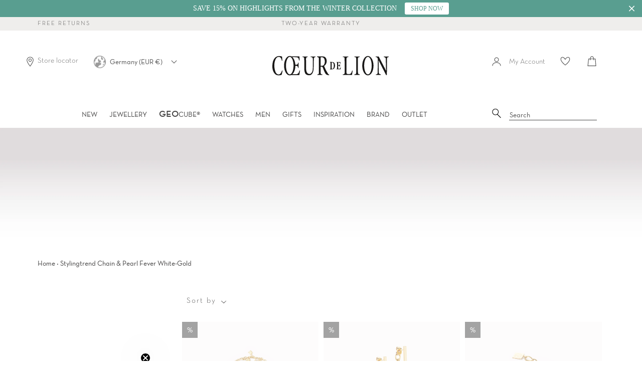

--- FILE ---
content_type: text/html; charset=utf-8
request_url: https://www.coeur-de-lion.org/collections/stylingtrend-chain-pearl-fever-white-gold
body_size: 78802
content:















<!doctype html>
<html class="no-js supports-no-cookies" lang="en">
<head>

    

    

    

    


  <script src="//www.coeur-de-lion.org/cdn/shop/files/pandectes-rules.js?v=13980313984074428206"></script>





<!--Content in content_for_header -->
<style></style><meta charset="UTF-8">
<meta http-equiv="X-UA-Compatible" content="IE=edge,chrome=1">
<meta name="viewport" content="width=device-width, initial-scale=1.0">
<meta name="theme-color" content="#b4adaf">
<link rel="preload" href="//www.coeur-de-lion.org/cdn/shop/t/72/assets/NeutrafaceText-Book_Alt.woff2?v=121647694165483387021726577839" crossorigin="anonymous" as="font" type="font/woff2">
<link rel="preload" href="//www.coeur-de-lion.org/cdn/shop/t/72/assets/SabonLTPro-Roman.otf?v=44500529499023131361726577839" crossorigin="anonymous" as="font" type="opentype">

  <link rel="shortcut icon" href="//www.coeur-de-lion.org/cdn/shop/t/72/assets/favicon.ico?v=16637326169264593581726577839" type="image/x-icon" /> 


<title>
  Stylingtrend Chain &amp; Pearl Fever white-gold
  
  
  
    &ndash; COEUR DE LION (UK-WORLD)
  
</title>


<!-- /snippets/social-meta.liquid --><meta property="og:site_name" content="COEUR DE LION (UK-WORLD)">
<meta property="og:url" content="https://www.coeur-de-lion.org/collections/stylingtrend-chain-pearl-fever-white-gold">
<meta property="og:title" content="Stylingtrend Chain &amp; Pearl Fever white-gold">
<meta property="og:type" content="website">
<meta property="og:description" content="Handmade jewellery from Germany by COEUR DE LION ★ For any occasion – for every taste ✓ Handmade in Germany ✓ Discover now!">


<meta name="twitter:site" content="@">
<meta name="twitter:card" content="summary_large_image">
<meta name="twitter:title" content="Stylingtrend Chain &amp; Pearl Fever white-gold">
<meta name="twitter:description" content="Handmade jewellery from Germany by COEUR DE LION ★ For any occasion – for every taste ✓ Handmade in Germany ✓ Discover now!">

<link href="//www.coeur-de-lion.org/cdn/shop/t/72/assets/theme.scss.css?v=118446747179202332471762168876" rel="stylesheet" type="text/css" media="all" />
<link href="//www.coeur-de-lion.org/cdn/shop/t/72/assets/latori-gmbh-styles.scss.css?v=69409225595299435081744821631" rel="stylesheet" type="text/css" media="all" />
<script>
  document.documentElement.className = document.documentElement.className.replace('no-js', 'js');
  window.theme = {
    routes: {
      assets: "//www.coeur-de-lion.org/cdn/shop/t/72/assets/",
      product_recommendations_url: '/recommendations/products',
      search_url: '/search'
    },
    strings: {
      addToCart: "Add to bag",
      soldOut: "Sold Out",
      unavailable: "Unavailable",
      available: "On stock"
    },
    icons: {
      arrowRight: "\u003csvg aria-hidden=\"true\" focusable=\"false\" role=\"presentation\" class=\"icon icon-arrow-right\" viewBox=\"0 0 20 38\"\u003e\u003cpath d=\"M15.932 18.649L.466 2.543A1.35 1.35 0 010 1.505c0-.41.155-.77.466-1.081A1.412 1.412 0 011.504 0c.41 0 .756.141 1.038.424l16.992 17.165c.31.283.466.636.466 1.06 0 .423-.155.777-.466 1.06L2.542 36.872a1.412 1.412 0 01-1.038.424c-.41 0-.755-.141-1.038-.424A1.373 1.373 0 010 35.813c0-.423.155-.776.466-1.059L15.932 18.65z\" fill=\"#726D75\" fill-rule=\"evenodd\"\/\u003e\u003c\/svg\u003e"
    },
    moneyFormat: "€ {{amount_with_comma_separator}}",
    info: {
      name: 'broadcast'
    },
    version: '1.6.1'
  };
  window.moneyFormat = "€ {{amount_with_comma_separator}}";
  window.country_code = "EN";
  window.product_type = "no_type";
</script>

<script src="//www.coeur-de-lion.org/cdn/shop/t/72/assets/head.js?v=79131130236646727681726577839"></script>
<script src="//www.coeur-de-lion.org/cdn/shop/t/72/assets/theme.js?v=180917113177797563901756405707" defer="defer"></script>

  <link href="//www.coeur-de-lion.org/cdn/shop/t/72/assets/swiper-bundle.min.css?v=13095341965630071771726577839" rel="stylesheet" type="text/css" media="all" />
  <script src="//www.coeur-de-lion.org/cdn/shop/t/72/assets/swiper-bundle.min.js?v=93789461769349986491726577839" defer="defer"></script>

<script src="//www.coeur-de-lion.org/cdn/shop/t/72/assets/latori-gmbh-scripts.js?v=43856327700515561491752744020" defer="defer"></script>




  
  <script>window.performance && window.performance.mark && window.performance.mark('shopify.content_for_header.start');</script><meta name="google-site-verification" content="RfVMQWAdxfaISSDV8MswFLXPNTWIBLcbhnXPJLDsfFE">
<meta name="facebook-domain-verification" content="xffhuqb0m3r0c2gfadeqdjn2w445fv">
<meta id="shopify-digital-wallet" name="shopify-digital-wallet" content="/25691160672/digital_wallets/dialog">
<meta name="shopify-checkout-api-token" content="c12800726c6b11eb4c2e1efe5a8494ac">
<meta id="in-context-paypal-metadata" data-shop-id="25691160672" data-venmo-supported="false" data-environment="production" data-locale="en_US" data-paypal-v4="true" data-currency="EUR">

<link rel="alternate" type="application/json+oembed" href="https://www.coeur-de-lion.org/collections/stylingtrend-chain-pearl-fever-white-gold.oembed">
<script async="async" src="/checkouts/internal/preloads.js?locale=en-DE"></script>
<link rel="preconnect" href="https://shop.app" crossorigin="anonymous">
<script async="async" src="https://shop.app/checkouts/internal/preloads.js?locale=en-DE&shop_id=25691160672" crossorigin="anonymous"></script>
<script id="apple-pay-shop-capabilities" type="application/json">{"shopId":25691160672,"countryCode":"DE","currencyCode":"EUR","merchantCapabilities":["supports3DS"],"merchantId":"gid:\/\/shopify\/Shop\/25691160672","merchantName":"COEUR DE LION (UK-WORLD)","requiredBillingContactFields":["postalAddress","email","phone"],"requiredShippingContactFields":["postalAddress","email","phone"],"shippingType":"shipping","supportedNetworks":["visa","maestro","masterCard","amex"],"total":{"type":"pending","label":"COEUR DE LION (UK-WORLD)","amount":"1.00"},"shopifyPaymentsEnabled":true,"supportsSubscriptions":true}</script>
<script id="shopify-features" type="application/json">{"accessToken":"c12800726c6b11eb4c2e1efe5a8494ac","betas":["rich-media-storefront-analytics"],"domain":"www.coeur-de-lion.org","predictiveSearch":true,"shopId":25691160672,"locale":"en"}</script>
<script>var Shopify = Shopify || {};
Shopify.shop = "coeur-de-lion-uk.myshopify.com";
Shopify.locale = "en";
Shopify.currency = {"active":"EUR","rate":"1.0"};
Shopify.country = "DE";
Shopify.theme = {"name":"Broadcast von GE-Migration","id":169646817616,"schema_name":"Broadcast","schema_version":"1.6.1","theme_store_id":null,"role":"main"};
Shopify.theme.handle = "null";
Shopify.theme.style = {"id":null,"handle":null};
Shopify.cdnHost = "www.coeur-de-lion.org/cdn";
Shopify.routes = Shopify.routes || {};
Shopify.routes.root = "/";</script>
<script type="module">!function(o){(o.Shopify=o.Shopify||{}).modules=!0}(window);</script>
<script>!function(o){function n(){var o=[];function n(){o.push(Array.prototype.slice.apply(arguments))}return n.q=o,n}var t=o.Shopify=o.Shopify||{};t.loadFeatures=n(),t.autoloadFeatures=n()}(window);</script>
<script>
  window.ShopifyPay = window.ShopifyPay || {};
  window.ShopifyPay.apiHost = "shop.app\/pay";
  window.ShopifyPay.redirectState = null;
</script>
<script id="shop-js-analytics" type="application/json">{"pageType":"collection"}</script>
<script defer="defer" async type="module" src="//www.coeur-de-lion.org/cdn/shopifycloud/shop-js/modules/v2/client.init-shop-cart-sync_DtuiiIyl.en.esm.js"></script>
<script defer="defer" async type="module" src="//www.coeur-de-lion.org/cdn/shopifycloud/shop-js/modules/v2/chunk.common_CUHEfi5Q.esm.js"></script>
<script type="module">
  await import("//www.coeur-de-lion.org/cdn/shopifycloud/shop-js/modules/v2/client.init-shop-cart-sync_DtuiiIyl.en.esm.js");
await import("//www.coeur-de-lion.org/cdn/shopifycloud/shop-js/modules/v2/chunk.common_CUHEfi5Q.esm.js");

  window.Shopify.SignInWithShop?.initShopCartSync?.({"fedCMEnabled":true,"windoidEnabled":true});

</script>
<script>
  window.Shopify = window.Shopify || {};
  if (!window.Shopify.featureAssets) window.Shopify.featureAssets = {};
  window.Shopify.featureAssets['shop-js'] = {"shop-cart-sync":["modules/v2/client.shop-cart-sync_DFoTY42P.en.esm.js","modules/v2/chunk.common_CUHEfi5Q.esm.js"],"init-fed-cm":["modules/v2/client.init-fed-cm_D2UNy1i2.en.esm.js","modules/v2/chunk.common_CUHEfi5Q.esm.js"],"init-shop-email-lookup-coordinator":["modules/v2/client.init-shop-email-lookup-coordinator_BQEe2rDt.en.esm.js","modules/v2/chunk.common_CUHEfi5Q.esm.js"],"shop-cash-offers":["modules/v2/client.shop-cash-offers_3CTtReFF.en.esm.js","modules/v2/chunk.common_CUHEfi5Q.esm.js","modules/v2/chunk.modal_BewljZkx.esm.js"],"shop-button":["modules/v2/client.shop-button_C6oxCjDL.en.esm.js","modules/v2/chunk.common_CUHEfi5Q.esm.js"],"init-windoid":["modules/v2/client.init-windoid_5pix8xhK.en.esm.js","modules/v2/chunk.common_CUHEfi5Q.esm.js"],"avatar":["modules/v2/client.avatar_BTnouDA3.en.esm.js"],"init-shop-cart-sync":["modules/v2/client.init-shop-cart-sync_DtuiiIyl.en.esm.js","modules/v2/chunk.common_CUHEfi5Q.esm.js"],"shop-toast-manager":["modules/v2/client.shop-toast-manager_BYv_8cH1.en.esm.js","modules/v2/chunk.common_CUHEfi5Q.esm.js"],"pay-button":["modules/v2/client.pay-button_FnF9EIkY.en.esm.js","modules/v2/chunk.common_CUHEfi5Q.esm.js"],"shop-login-button":["modules/v2/client.shop-login-button_CH1KUpOf.en.esm.js","modules/v2/chunk.common_CUHEfi5Q.esm.js","modules/v2/chunk.modal_BewljZkx.esm.js"],"init-customer-accounts-sign-up":["modules/v2/client.init-customer-accounts-sign-up_aj7QGgYS.en.esm.js","modules/v2/client.shop-login-button_CH1KUpOf.en.esm.js","modules/v2/chunk.common_CUHEfi5Q.esm.js","modules/v2/chunk.modal_BewljZkx.esm.js"],"init-shop-for-new-customer-accounts":["modules/v2/client.init-shop-for-new-customer-accounts_NbnYRf_7.en.esm.js","modules/v2/client.shop-login-button_CH1KUpOf.en.esm.js","modules/v2/chunk.common_CUHEfi5Q.esm.js","modules/v2/chunk.modal_BewljZkx.esm.js"],"init-customer-accounts":["modules/v2/client.init-customer-accounts_ppedhqCH.en.esm.js","modules/v2/client.shop-login-button_CH1KUpOf.en.esm.js","modules/v2/chunk.common_CUHEfi5Q.esm.js","modules/v2/chunk.modal_BewljZkx.esm.js"],"shop-follow-button":["modules/v2/client.shop-follow-button_CMIBBa6u.en.esm.js","modules/v2/chunk.common_CUHEfi5Q.esm.js","modules/v2/chunk.modal_BewljZkx.esm.js"],"lead-capture":["modules/v2/client.lead-capture_But0hIyf.en.esm.js","modules/v2/chunk.common_CUHEfi5Q.esm.js","modules/v2/chunk.modal_BewljZkx.esm.js"],"checkout-modal":["modules/v2/client.checkout-modal_BBxc70dQ.en.esm.js","modules/v2/chunk.common_CUHEfi5Q.esm.js","modules/v2/chunk.modal_BewljZkx.esm.js"],"shop-login":["modules/v2/client.shop-login_hM3Q17Kl.en.esm.js","modules/v2/chunk.common_CUHEfi5Q.esm.js","modules/v2/chunk.modal_BewljZkx.esm.js"],"payment-terms":["modules/v2/client.payment-terms_CAtGlQYS.en.esm.js","modules/v2/chunk.common_CUHEfi5Q.esm.js","modules/v2/chunk.modal_BewljZkx.esm.js"]};
</script>
<script>(function() {
  var isLoaded = false;
  function asyncLoad() {
    if (isLoaded) return;
    isLoaded = true;
    var urls = ["https:\/\/shopify.covet.pics\/covet-pics-widget-inject.js?shop=coeur-de-lion-uk.myshopify.com","https:\/\/sdks.automizely.com\/conversions\/v1\/conversions.js?app_connection_id=f905dc46be984ba989724f14767f2115\u0026mapped_org_id=f5bc1018a9e305ba35dd802393b3dfc8_v1\u0026shop=coeur-de-lion-uk.myshopify.com","https:\/\/d23dclunsivw3h.cloudfront.net\/redirect-app.js?shop=coeur-de-lion-uk.myshopify.com","https:\/\/storage.googleapis.com\/prd-bb-scripts\/brandbassador\/bb-frontend.js?shop=coeur-de-lion-uk.myshopify.com","https:\/\/crossborder-integration.global-e.com\/resources\/js\/app?shop=coeur-de-lion-uk.myshopify.com","\/\/cdn.shopify.com\/proxy\/5578615b5b18059af1e14d0ec33d8cfe34f00b4555e6057b860425153c567847\/web.global-e.com\/merchant\/storefrontattributes?merchantid=10001390\u0026shop=coeur-de-lion-uk.myshopify.com\u0026sp-cache-control=cHVibGljLCBtYXgtYWdlPTkwMA","https:\/\/ecom-app.rakutenadvertising.io\/rakuten_advertising.js?shop=coeur-de-lion-uk.myshopify.com","https:\/\/tag.rmp.rakuten.com\/123800.ct.js?shop=coeur-de-lion-uk.myshopify.com","https:\/\/tseish-app.connect.trustedshops.com\/esc.js?apiBaseUrl=aHR0cHM6Ly90c2Vpc2gtYXBwLmNvbm5lY3QudHJ1c3RlZHNob3BzLmNvbQ==\u0026instanceId=Y29ldXItZGUtbGlvbi11ay5teXNob3BpZnkuY29t\u0026shop=coeur-de-lion-uk.myshopify.com","https:\/\/cdn.hextom.com\/js\/quickannouncementbar.js?shop=coeur-de-lion-uk.myshopify.com","\/\/backinstock.useamp.com\/widget\/26067_1765512614.js?category=bis\u0026v=6\u0026shop=coeur-de-lion-uk.myshopify.com"];
    for (var i = 0; i < urls.length; i++) {
      var s = document.createElement('script');
      s.type = 'text/javascript';
      s.async = true;
      s.src = urls[i];
      var x = document.getElementsByTagName('script')[0];
      x.parentNode.insertBefore(s, x);
    }
  };
  if(window.attachEvent) {
    window.attachEvent('onload', asyncLoad);
  } else {
    window.addEventListener('load', asyncLoad, false);
  }
})();</script>
<script id="__st">var __st={"a":25691160672,"offset":3600,"reqid":"44140079-751b-48a4-9279-02fef68bd079-1766886294","pageurl":"www.coeur-de-lion.org\/collections\/stylingtrend-chain-pearl-fever-white-gold","u":"66a49100f069","p":"collection","rtyp":"collection","rid":611569140048};</script>
<script>window.ShopifyPaypalV4VisibilityTracking = true;</script>
<script id="form-persister">!function(){'use strict';const t='contact',e='new_comment',n=[[t,t],['blogs',e],['comments',e],[t,'customer']],o='password',r='form_key',c=['recaptcha-v3-token','g-recaptcha-response','h-captcha-response',o],s=()=>{try{return window.sessionStorage}catch{return}},i='__shopify_v',u=t=>t.elements[r],a=function(){const t=[...n].map((([t,e])=>`form[action*='/${t}']:not([data-nocaptcha='true']) input[name='form_type'][value='${e}']`)).join(',');var e;return e=t,()=>e?[...document.querySelectorAll(e)].map((t=>t.form)):[]}();function m(t){const e=u(t);a().includes(t)&&(!e||!e.value)&&function(t){try{if(!s())return;!function(t){const e=s();if(!e)return;const n=u(t);if(!n)return;const o=n.value;o&&e.removeItem(o)}(t);const e=Array.from(Array(32),(()=>Math.random().toString(36)[2])).join('');!function(t,e){u(t)||t.append(Object.assign(document.createElement('input'),{type:'hidden',name:r})),t.elements[r].value=e}(t,e),function(t,e){const n=s();if(!n)return;const r=[...t.querySelectorAll(`input[type='${o}']`)].map((({name:t})=>t)),u=[...c,...r],a={};for(const[o,c]of new FormData(t).entries())u.includes(o)||(a[o]=c);n.setItem(e,JSON.stringify({[i]:1,action:t.action,data:a}))}(t,e)}catch(e){console.error('failed to persist form',e)}}(t)}const f=t=>{if('true'===t.dataset.persistBound)return;const e=function(t,e){const n=function(t){return'function'==typeof t.submit?t.submit:HTMLFormElement.prototype.submit}(t).bind(t);return function(){let t;return()=>{t||(t=!0,(()=>{try{e(),n()}catch(t){(t=>{console.error('form submit failed',t)})(t)}})(),setTimeout((()=>t=!1),250))}}()}(t,(()=>{m(t)}));!function(t,e){if('function'==typeof t.submit&&'function'==typeof e)try{t.submit=e}catch{}}(t,e),t.addEventListener('submit',(t=>{t.preventDefault(),e()})),t.dataset.persistBound='true'};!function(){function t(t){const e=(t=>{const e=t.target;return e instanceof HTMLFormElement?e:e&&e.form})(t);e&&m(e)}document.addEventListener('submit',t),document.addEventListener('DOMContentLoaded',(()=>{const e=a();for(const t of e)f(t);var n;n=document.body,new window.MutationObserver((t=>{for(const e of t)if('childList'===e.type&&e.addedNodes.length)for(const t of e.addedNodes)1===t.nodeType&&'FORM'===t.tagName&&a().includes(t)&&f(t)})).observe(n,{childList:!0,subtree:!0,attributes:!1}),document.removeEventListener('submit',t)}))}()}();</script>
<script integrity="sha256-4kQ18oKyAcykRKYeNunJcIwy7WH5gtpwJnB7kiuLZ1E=" data-source-attribution="shopify.loadfeatures" defer="defer" src="//www.coeur-de-lion.org/cdn/shopifycloud/storefront/assets/storefront/load_feature-a0a9edcb.js" crossorigin="anonymous"></script>
<script crossorigin="anonymous" defer="defer" src="//www.coeur-de-lion.org/cdn/shopifycloud/storefront/assets/shopify_pay/storefront-65b4c6d7.js?v=20250812"></script>
<script data-source-attribution="shopify.dynamic_checkout.dynamic.init">var Shopify=Shopify||{};Shopify.PaymentButton=Shopify.PaymentButton||{isStorefrontPortableWallets:!0,init:function(){window.Shopify.PaymentButton.init=function(){};var t=document.createElement("script");t.src="https://www.coeur-de-lion.org/cdn/shopifycloud/portable-wallets/latest/portable-wallets.en.js",t.type="module",document.head.appendChild(t)}};
</script>
<script data-source-attribution="shopify.dynamic_checkout.buyer_consent">
  function portableWalletsHideBuyerConsent(e){var t=document.getElementById("shopify-buyer-consent"),n=document.getElementById("shopify-subscription-policy-button");t&&n&&(t.classList.add("hidden"),t.setAttribute("aria-hidden","true"),n.removeEventListener("click",e))}function portableWalletsShowBuyerConsent(e){var t=document.getElementById("shopify-buyer-consent"),n=document.getElementById("shopify-subscription-policy-button");t&&n&&(t.classList.remove("hidden"),t.removeAttribute("aria-hidden"),n.addEventListener("click",e))}window.Shopify?.PaymentButton&&(window.Shopify.PaymentButton.hideBuyerConsent=portableWalletsHideBuyerConsent,window.Shopify.PaymentButton.showBuyerConsent=portableWalletsShowBuyerConsent);
</script>
<script data-source-attribution="shopify.dynamic_checkout.cart.bootstrap">document.addEventListener("DOMContentLoaded",(function(){function t(){return document.querySelector("shopify-accelerated-checkout-cart, shopify-accelerated-checkout")}if(t())Shopify.PaymentButton.init();else{new MutationObserver((function(e,n){t()&&(Shopify.PaymentButton.init(),n.disconnect())})).observe(document.body,{childList:!0,subtree:!0})}}));
</script>
<link id="shopify-accelerated-checkout-styles" rel="stylesheet" media="screen" href="https://www.coeur-de-lion.org/cdn/shopifycloud/portable-wallets/latest/accelerated-checkout-backwards-compat.css" crossorigin="anonymous">
<style id="shopify-accelerated-checkout-cart">
        #shopify-buyer-consent {
  margin-top: 1em;
  display: inline-block;
  width: 100%;
}

#shopify-buyer-consent.hidden {
  display: none;
}

#shopify-subscription-policy-button {
  background: none;
  border: none;
  padding: 0;
  text-decoration: underline;
  font-size: inherit;
  cursor: pointer;
}

#shopify-subscription-policy-button::before {
  box-shadow: none;
}

      </style>

<script>window.performance && window.performance.mark && window.performance.mark('shopify.content_for_header.end');</script>
  





  <script type="text/javascript">
    
      window.__shgMoneyFormat = window.__shgMoneyFormat || {"AED":{"currency":"AED","currency_symbol":"د.إ","currency_symbol_location":"left","decimal_places":2,"decimal_separator":",","thousands_separator":"."},"AFN":{"currency":"AFN","currency_symbol":"؋","currency_symbol_location":"left","decimal_places":2,"decimal_separator":",","thousands_separator":"."},"ALL":{"currency":"ALL","currency_symbol":"L","currency_symbol_location":"left","decimal_places":2,"decimal_separator":",","thousands_separator":"."},"AMD":{"currency":"AMD","currency_symbol":"դր.","currency_symbol_location":"left","decimal_places":2,"decimal_separator":",","thousands_separator":"."},"AOA":{"currency":"AOA","currency_symbol":"Kz","currency_symbol_location":"left","decimal_places":2,"decimal_separator":",","thousands_separator":"."},"ARS":{"currency":"ARS","currency_symbol":"$","currency_symbol_location":"left","decimal_places":2,"decimal_separator":",","thousands_separator":"."},"AUD":{"currency":"AUD","currency_symbol":"$","currency_symbol_location":"left","decimal_places":2,"decimal_separator":",","thousands_separator":"."},"AWG":{"currency":"AWG","currency_symbol":"ƒ","currency_symbol_location":"left","decimal_places":2,"decimal_separator":",","thousands_separator":"."},"AZN":{"currency":"AZN","currency_symbol":"₼","currency_symbol_location":"left","decimal_places":2,"decimal_separator":",","thousands_separator":"."},"BAM":{"currency":"BAM","currency_symbol":"КМ","currency_symbol_location":"left","decimal_places":2,"decimal_separator":",","thousands_separator":"."},"BBD":{"currency":"BBD","currency_symbol":"$","currency_symbol_location":"left","decimal_places":2,"decimal_separator":",","thousands_separator":"."},"BDT":{"currency":"BDT","currency_symbol":"৳","currency_symbol_location":"left","decimal_places":2,"decimal_separator":",","thousands_separator":"."},"BIF":{"currency":"BIF","currency_symbol":"Fr","currency_symbol_location":"left","decimal_places":2,"decimal_separator":",","thousands_separator":"."},"BND":{"currency":"BND","currency_symbol":"$","currency_symbol_location":"left","decimal_places":2,"decimal_separator":",","thousands_separator":"."},"BOB":{"currency":"BOB","currency_symbol":"Bs.","currency_symbol_location":"left","decimal_places":2,"decimal_separator":",","thousands_separator":"."},"BRL":{"currency":"BRL","currency_symbol":"R$","currency_symbol_location":"left","decimal_places":2,"decimal_separator":",","thousands_separator":"."},"BSD":{"currency":"BSD","currency_symbol":"$","currency_symbol_location":"left","decimal_places":2,"decimal_separator":",","thousands_separator":"."},"BWP":{"currency":"BWP","currency_symbol":"P","currency_symbol_location":"left","decimal_places":2,"decimal_separator":",","thousands_separator":"."},"BZD":{"currency":"BZD","currency_symbol":"$","currency_symbol_location":"left","decimal_places":2,"decimal_separator":",","thousands_separator":"."},"CAD":{"currency":"CAD","currency_symbol":"$","currency_symbol_location":"left","decimal_places":2,"decimal_separator":",","thousands_separator":"."},"CDF":{"currency":"CDF","currency_symbol":"Fr","currency_symbol_location":"left","decimal_places":2,"decimal_separator":",","thousands_separator":"."},"CHF":{"currency":"CHF","currency_symbol":"CHF","currency_symbol_location":"left","decimal_places":2,"decimal_separator":",","thousands_separator":"."},"CLP":{"currency":"CLP","currency_symbol":"$","currency_symbol_location":"left","decimal_places":2,"decimal_separator":",","thousands_separator":"."},"CNY":{"currency":"CNY","currency_symbol":"¥","currency_symbol_location":"left","decimal_places":2,"decimal_separator":",","thousands_separator":"."},"COP":{"currency":"COP","currency_symbol":"$","currency_symbol_location":"left","decimal_places":2,"decimal_separator":",","thousands_separator":"."},"CRC":{"currency":"CRC","currency_symbol":"₡","currency_symbol_location":"left","decimal_places":2,"decimal_separator":",","thousands_separator":"."},"CVE":{"currency":"CVE","currency_symbol":"$","currency_symbol_location":"left","decimal_places":2,"decimal_separator":",","thousands_separator":"."},"DJF":{"currency":"DJF","currency_symbol":"Fdj","currency_symbol_location":"left","decimal_places":2,"decimal_separator":",","thousands_separator":"."},"DKK":{"currency":"DKK","currency_symbol":"kr.","currency_symbol_location":"left","decimal_places":2,"decimal_separator":",","thousands_separator":"."},"DOP":{"currency":"DOP","currency_symbol":"$","currency_symbol_location":"left","decimal_places":2,"decimal_separator":",","thousands_separator":"."},"DZD":{"currency":"DZD","currency_symbol":"د.ج","currency_symbol_location":"left","decimal_places":2,"decimal_separator":",","thousands_separator":"."},"EGP":{"currency":"EGP","currency_symbol":"ج.م","currency_symbol_location":"left","decimal_places":2,"decimal_separator":",","thousands_separator":"."},"ETB":{"currency":"ETB","currency_symbol":"Br","currency_symbol_location":"left","decimal_places":2,"decimal_separator":",","thousands_separator":"."},"EUR":{"currency":"EUR","currency_symbol":"€","currency_symbol_location":"left","decimal_places":2,"decimal_separator":",","thousands_separator":"."},"FJD":{"currency":"FJD","currency_symbol":"$","currency_symbol_location":"left","decimal_places":2,"decimal_separator":",","thousands_separator":"."},"FKP":{"currency":"FKP","currency_symbol":"£","currency_symbol_location":"left","decimal_places":2,"decimal_separator":",","thousands_separator":"."},"GBP":{"currency":"GBP","currency_symbol":"£","currency_symbol_location":"left","decimal_places":2,"decimal_separator":",","thousands_separator":"."},"GEL":{"currency":"GEL","currency_symbol":"₾","currency_symbol_location":"left","decimal_places":2,"decimal_separator":",","thousands_separator":"."},"GMD":{"currency":"GMD","currency_symbol":"D","currency_symbol_location":"left","decimal_places":2,"decimal_separator":",","thousands_separator":"."},"GNF":{"currency":"GNF","currency_symbol":"Fr","currency_symbol_location":"left","decimal_places":2,"decimal_separator":",","thousands_separator":"."},"GTQ":{"currency":"GTQ","currency_symbol":"Q","currency_symbol_location":"left","decimal_places":2,"decimal_separator":",","thousands_separator":"."},"GYD":{"currency":"GYD","currency_symbol":"$","currency_symbol_location":"left","decimal_places":2,"decimal_separator":",","thousands_separator":"."},"HKD":{"currency":"HKD","currency_symbol":"$","currency_symbol_location":"left","decimal_places":2,"decimal_separator":",","thousands_separator":"."},"HNL":{"currency":"HNL","currency_symbol":"L","currency_symbol_location":"left","decimal_places":2,"decimal_separator":",","thousands_separator":"."},"HTG":{"currency":"HTG","currency_symbol":"G","currency_symbol_location":"left","decimal_places":2,"decimal_separator":",","thousands_separator":"."},"IDR":{"currency":"IDR","currency_symbol":"Rp","currency_symbol_location":"left","decimal_places":2,"decimal_separator":",","thousands_separator":"."},"ILS":{"currency":"ILS","currency_symbol":"₪","currency_symbol_location":"left","decimal_places":2,"decimal_separator":",","thousands_separator":"."},"INR":{"currency":"INR","currency_symbol":"₹","currency_symbol_location":"left","decimal_places":2,"decimal_separator":",","thousands_separator":"."},"ISK":{"currency":"ISK","currency_symbol":"kr.","currency_symbol_location":"left","decimal_places":2,"decimal_separator":",","thousands_separator":"."},"JMD":{"currency":"JMD","currency_symbol":"$","currency_symbol_location":"left","decimal_places":2,"decimal_separator":",","thousands_separator":"."},"KES":{"currency":"KES","currency_symbol":"KSh","currency_symbol_location":"left","decimal_places":2,"decimal_separator":",","thousands_separator":"."},"KGS":{"currency":"KGS","currency_symbol":"som","currency_symbol_location":"left","decimal_places":2,"decimal_separator":",","thousands_separator":"."},"KHR":{"currency":"KHR","currency_symbol":"៛","currency_symbol_location":"left","decimal_places":2,"decimal_separator":",","thousands_separator":"."},"KMF":{"currency":"KMF","currency_symbol":"Fr","currency_symbol_location":"left","decimal_places":2,"decimal_separator":",","thousands_separator":"."},"KRW":{"currency":"KRW","currency_symbol":"₩","currency_symbol_location":"left","decimal_places":2,"decimal_separator":",","thousands_separator":"."},"KYD":{"currency":"KYD","currency_symbol":"$","currency_symbol_location":"left","decimal_places":2,"decimal_separator":",","thousands_separator":"."},"KZT":{"currency":"KZT","currency_symbol":"₸","currency_symbol_location":"left","decimal_places":2,"decimal_separator":",","thousands_separator":"."},"LAK":{"currency":"LAK","currency_symbol":"₭","currency_symbol_location":"left","decimal_places":2,"decimal_separator":",","thousands_separator":"."},"LBP":{"currency":"LBP","currency_symbol":"ل.ل","currency_symbol_location":"left","decimal_places":2,"decimal_separator":",","thousands_separator":"."},"LKR":{"currency":"LKR","currency_symbol":"₨","currency_symbol_location":"left","decimal_places":2,"decimal_separator":",","thousands_separator":"."},"LRD":{"currency":"LRD","currency_symbol":"$","currency_symbol_location":"left","decimal_places":2,"decimal_separator":",","thousands_separator":"."},"LSL":{"currency":"LSL","currency_symbol":"L","currency_symbol_location":"left","decimal_places":2,"decimal_separator":",","thousands_separator":"."},"MAD":{"currency":"MAD","currency_symbol":"د.م.","currency_symbol_location":"left","decimal_places":2,"decimal_separator":",","thousands_separator":"."},"MDL":{"currency":"MDL","currency_symbol":"L","currency_symbol_location":"left","decimal_places":2,"decimal_separator":",","thousands_separator":"."},"MKD":{"currency":"MKD","currency_symbol":"ден","currency_symbol_location":"left","decimal_places":2,"decimal_separator":",","thousands_separator":"."},"MMK":{"currency":"MMK","currency_symbol":"K","currency_symbol_location":"left","decimal_places":2,"decimal_separator":",","thousands_separator":"."},"MNT":{"currency":"MNT","currency_symbol":"₮","currency_symbol_location":"left","decimal_places":2,"decimal_separator":",","thousands_separator":"."},"MOP":{"currency":"MOP","currency_symbol":"P","currency_symbol_location":"left","decimal_places":2,"decimal_separator":",","thousands_separator":"."},"MUR":{"currency":"MUR","currency_symbol":"₨","currency_symbol_location":"left","decimal_places":2,"decimal_separator":",","thousands_separator":"."},"MVR":{"currency":"MVR","currency_symbol":"MVR","currency_symbol_location":"left","decimal_places":2,"decimal_separator":",","thousands_separator":"."},"MWK":{"currency":"MWK","currency_symbol":"MK","currency_symbol_location":"left","decimal_places":2,"decimal_separator":",","thousands_separator":"."},"MXN":{"currency":"MXN","currency_symbol":"$","currency_symbol_location":"left","decimal_places":2,"decimal_separator":",","thousands_separator":"."},"MYR":{"currency":"MYR","currency_symbol":"RM","currency_symbol_location":"left","decimal_places":2,"decimal_separator":",","thousands_separator":"."},"MZN":{"currency":"MZN","currency_symbol":"MTn","currency_symbol_location":"left","decimal_places":2,"decimal_separator":",","thousands_separator":"."},"NAD":{"currency":"NAD","currency_symbol":"$","currency_symbol_location":"left","decimal_places":2,"decimal_separator":",","thousands_separator":"."},"NGN":{"currency":"NGN","currency_symbol":"₦","currency_symbol_location":"left","decimal_places":2,"decimal_separator":",","thousands_separator":"."},"NIO":{"currency":"NIO","currency_symbol":"C$","currency_symbol_location":"left","decimal_places":2,"decimal_separator":",","thousands_separator":"."},"NOK":{"currency":"NOK","currency_symbol":"kr","currency_symbol_location":"left","decimal_places":2,"decimal_separator":",","thousands_separator":"."},"NPR":{"currency":"NPR","currency_symbol":"Rs.","currency_symbol_location":"left","decimal_places":2,"decimal_separator":",","thousands_separator":"."},"NZD":{"currency":"NZD","currency_symbol":"$","currency_symbol_location":"left","decimal_places":2,"decimal_separator":",","thousands_separator":"."},"PEN":{"currency":"PEN","currency_symbol":"S/","currency_symbol_location":"left","decimal_places":2,"decimal_separator":",","thousands_separator":"."},"PGK":{"currency":"PGK","currency_symbol":"K","currency_symbol_location":"left","decimal_places":2,"decimal_separator":",","thousands_separator":"."},"PHP":{"currency":"PHP","currency_symbol":"₱","currency_symbol_location":"left","decimal_places":2,"decimal_separator":",","thousands_separator":"."},"PKR":{"currency":"PKR","currency_symbol":"₨","currency_symbol_location":"left","decimal_places":2,"decimal_separator":",","thousands_separator":"."},"PYG":{"currency":"PYG","currency_symbol":"₲","currency_symbol_location":"left","decimal_places":2,"decimal_separator":",","thousands_separator":"."},"QAR":{"currency":"QAR","currency_symbol":"ر.ق","currency_symbol_location":"left","decimal_places":2,"decimal_separator":",","thousands_separator":"."},"RSD":{"currency":"RSD","currency_symbol":"РСД","currency_symbol_location":"left","decimal_places":2,"decimal_separator":",","thousands_separator":"."},"RWF":{"currency":"RWF","currency_symbol":"FRw","currency_symbol_location":"left","decimal_places":2,"decimal_separator":",","thousands_separator":"."},"SAR":{"currency":"SAR","currency_symbol":"ر.س","currency_symbol_location":"left","decimal_places":2,"decimal_separator":",","thousands_separator":"."},"SBD":{"currency":"SBD","currency_symbol":"$","currency_symbol_location":"left","decimal_places":2,"decimal_separator":",","thousands_separator":"."},"SCR":{"currency":"SCR","currency_symbol":"₨","currency_symbol_location":"left","decimal_places":2,"decimal_separator":",","thousands_separator":"."},"SGD":{"currency":"SGD","currency_symbol":"$","currency_symbol_location":"left","decimal_places":2,"decimal_separator":",","thousands_separator":"."},"SLL":{"currency":"SLL","currency_symbol":"Le","currency_symbol_location":"left","decimal_places":2,"decimal_separator":",","thousands_separator":"."},"SRD":{"currency":"SRD","currency_symbol":"$","currency_symbol_location":"left","decimal_places":2,"decimal_separator":",","thousands_separator":"."},"STD":{"currency":"STD","currency_symbol":"Db","currency_symbol_location":"left","decimal_places":2,"decimal_separator":",","thousands_separator":"."},"SZL":{"currency":"SZL","currency_symbol":"E","currency_symbol_location":"left","decimal_places":2,"decimal_separator":",","thousands_separator":"."},"THB":{"currency":"THB","currency_symbol":"฿","currency_symbol_location":"left","decimal_places":2,"decimal_separator":",","thousands_separator":"."},"TOP":{"currency":"TOP","currency_symbol":"T$","currency_symbol_location":"left","decimal_places":2,"decimal_separator":",","thousands_separator":"."},"TTD":{"currency":"TTD","currency_symbol":"$","currency_symbol_location":"left","decimal_places":2,"decimal_separator":",","thousands_separator":"."},"TWD":{"currency":"TWD","currency_symbol":"$","currency_symbol_location":"left","decimal_places":2,"decimal_separator":",","thousands_separator":"."},"TZS":{"currency":"TZS","currency_symbol":"Sh","currency_symbol_location":"left","decimal_places":2,"decimal_separator":",","thousands_separator":"."},"UGX":{"currency":"UGX","currency_symbol":"USh","currency_symbol_location":"left","decimal_places":2,"decimal_separator":",","thousands_separator":"."},"USD":{"currency":"USD","currency_symbol":"$","currency_symbol_location":"left","decimal_places":2,"decimal_separator":",","thousands_separator":"."},"UYU":{"currency":"UYU","currency_symbol":"$U","currency_symbol_location":"left","decimal_places":2,"decimal_separator":",","thousands_separator":"."},"UZS":{"currency":"UZS","currency_symbol":"so'm","currency_symbol_location":"left","decimal_places":2,"decimal_separator":",","thousands_separator":"."},"VND":{"currency":"VND","currency_symbol":"₫","currency_symbol_location":"left","decimal_places":2,"decimal_separator":",","thousands_separator":"."},"VUV":{"currency":"VUV","currency_symbol":"Vt","currency_symbol_location":"left","decimal_places":2,"decimal_separator":",","thousands_separator":"."},"WST":{"currency":"WST","currency_symbol":"T","currency_symbol_location":"left","decimal_places":2,"decimal_separator":",","thousands_separator":"."},"XAF":{"currency":"XAF","currency_symbol":"CFA","currency_symbol_location":"left","decimal_places":2,"decimal_separator":",","thousands_separator":"."},"XCD":{"currency":"XCD","currency_symbol":"$","currency_symbol_location":"left","decimal_places":2,"decimal_separator":",","thousands_separator":"."},"XOF":{"currency":"XOF","currency_symbol":"Fr","currency_symbol_location":"left","decimal_places":2,"decimal_separator":",","thousands_separator":"."},"XPF":{"currency":"XPF","currency_symbol":"Fr","currency_symbol_location":"left","decimal_places":2,"decimal_separator":",","thousands_separator":"."},"ZAR":{"currency":"ZAR","currency_symbol":"R","currency_symbol_location":"left","decimal_places":2,"decimal_separator":",","thousands_separator":"."},"ZMW":{"currency":"ZMW","currency_symbol":"K","currency_symbol_location":"left","decimal_places":2,"decimal_separator":",","thousands_separator":"."}};
    
    window.__shgCurrentCurrencyCode = window.__shgCurrentCurrencyCode || {
      currency: "EUR",
      currency_symbol: "€",
      decimal_separator: ".",
      thousands_separator: ",",
      decimal_places: 2,
      currency_symbol_location: "left"
    };
  </script>



 
<script src="//www.coeur-de-lion.org/cdn/shop/t/72/assets/latori-gmbh-global-script.js?v=77325416694094159231726577839" defer="defer"></script>
<script src="https://cdn.jsdelivr.net/npm/js-cookie@2/src/js.cookie.min.js"></script>
<!-- Google Tag Manager -->
<script type="text/javascript">
       var Shopify = Shopify || {};
      Shopify.product_details = null;
      Shopify.shop_secure_url = "https:\/\/www.coeur-de-lion.org";
      Shopify.product_selected_or_first_available_variant = null;
  
        var dataLayer = window.dataLayer = window.dataLayer || [];


            let rakutenVariable = [1,2,3,4,5,6,7,8,9,10];
            window.rmcp2 = rakutenVariable;


            if (typeof HelperFunction === "function") {
              let helper = new HelperFunction();
              helper.setDataLayerCookiesBanner();if (document.querySelector('.cart-checkout-container')) {
                  let cartData = {"note":null,"attributes":{},"original_total_price":0,"total_price":0,"total_discount":0,"total_weight":0.0,"item_count":0,"items":[],"requires_shipping":false,"currency":"EUR","items_subtotal_price":0,"cart_level_discount_applications":[],"checkout_charge_amount":0};
                  helper.trackingEcommerceCart(cartData, 2);
              }
            }let collectionProduts = [{ 
                            id: 8584941076816,
                            category:  "Necklace"
                        },{ 
                            id: 8585009365328,
                            category:  "Earrings with stickpin"
                        },{ 
                            id: 8585009496400,
                            category:  "Bracelet"
                        },{ 
                            id: 6593636335712,
                            category:  "Ring"
                        },{ 
                            id: 6647476420704,
                            category:  "Ring"
                        },{ 
                            id: 8584917352784,
                            category:  "Bangle"
                        },{ 
                            id: 8584923677008,
                            category:  "Bague"
                        }];

                dataLayer.push({
                    'ecommerce': {
                        'impressions': collectionProduts
                    }
                });

                dataLayer.push({
                    'PageType': "ListingPage"
                });if (Shopify && Shopify.product_details) {
               
                var productDetailsEcommerce = {};
                productDetailsEcommerce.ecommerce = {};
                productDetailsEcommerce.ecommerce.detail = {};
                productDetailsEcommerce.ecommerce.detail.actionField = {};
                
                if (Shopify.product_details.title) {
                    productDetailsEcommerce.ecommerce.detail.actionField.list = Shopify.product_details.title;
                }   

                productDetailsEcommerce.ecommerce.detail.products = [];
                var ecommerceProducts = {};
                if (Shopify.product_details.title) {
                    ecommerceProducts.name = Shopify.product_details.title;
                }
                // if (Shopify.product_details.id) {
                //     ecommerceProducts.id = Shopify.product_details.id;
                // } use id=sku now
                if (Shopify.product_selected_or_first_available_variant && Shopify.product_selected_or_first_available_variant.sku) {
                    ecommerceProducts.id = Shopify.product_selected_or_first_available_variant.sku;
                }
                
                if (Shopify.product_details.price) {
                    ecommerceProducts.price = parseFloat(Shopify.product_details.price/100);
                }
                if (Shopify.product_details.vendor) {
                    ecommerceProducts.brand = Shopify.product_details.vendor;
                }
                if (Shopify.product_details.type) {
                    ecommerceProducts.category = Shopify.product_details.type;
                }
                if (Shopify.product_details.variants && Array.isArray(Shopify.product_details.variants) && Shopify.product_details.variants.length > 0 && Shopify.product_details.variants[0].title ) {
                    ecommerceProducts.variant = Shopify.product_details.variants[0].title;
                }
                productDetailsEcommerce.ecommerce.detail.products.push(ecommerceProducts);

                // Measure a view of product details. This example assumes the detail view occurs on pageload,
                // and also tracks a standard pageview of the details page.
                dataLayer.push({ ecommerce: null });  // Clear the previous ecommerce object.
                dataLayer.push(productDetailsEcommerce);

                let productDetailsData =  Shopify.product_details;
                let productDetailsLayer = {}
                productDetailsLayer.event = 'productdetailview';
                productDetailsLayer.content_type = 'product';
                if (productDetailsData.title) {
                    productDetailsLayer.product_name = productDetailsData.title;
                }
                if (Shopify.shop_secure_url && window.location.pathname) {
                    productDetailsLayer.url = Shopify.shop_secure_url + window.location.pathname;
                }
                if (productDetailsData.price) {
                    let priceDetails = productDetailsData.price/100;
                    productDetailsLayer.product_price = parseFloat(priceDetails.toFixed(2));
                }

                if (document.querySelector(".quantity__input") && document.querySelector(".quantity__input").value) {
                    productDetailsLayer.quantity = parseInt(document.querySelector(".quantity__input").value);
                }
                if (Shopify.product_selected_or_first_available_variant && Shopify.product_selected_or_first_available_variant.sku) {
                    productDetailsLayer.sku = Shopify.product_selected_or_first_available_variant.sku;
                }
                if (productDetailsData.type) {
                    productDetailsLayer.productcategory = productDetailsData.type;
                }
                if (Shopify && Shopify.currency && Shopify.currency.active) {
                    productDetailsLayer.currencyCode = Shopify.currency.active;
                }
                dataLayer.push(productDetailsLayer);
            }

            document.addEventListener("addtocart:gtm", function(e){
               
                if (e && e.detail && e.detail.product){

                    // Measure adding a product to a shopping cart by using an 'add' actionFieldObject
                    // and a list of productFieldObjects.
                    var productDetailsEcommerce = {};
                    productDetailsEcommerce.event = "addToCart";
                    productDetailsEcommerce.ecommerce = {};

                    if (Shopify && Shopify.currency && Shopify.currency.active && Shopify.currency.active !== "") {
                        productDetailsEcommerce.ecommerce.currencyCode = Shopify.currency.active;
                    }

                    productDetailsEcommerce.ecommerce.add = {};

                    productDetailsEcommerce.ecommerce.add.products = [];

                    var ecommerceProducts = {};

                    if (e.detail.product.title) {
                        ecommerceProducts.name = e.detail.product.title;
                    }
                    if (e.detail.product.sku) {
                        ecommerceProducts.id = e.detail.product.sku;
                    }
                    if (e.detail.product.price) {
                        ecommerceProducts.price = parseFloat(e.detail.product.price/100);
                    }
                    if (e.detail.product.vendor) {
                        ecommerceProducts.brand = e.detail.product.vendor;
                    }
                    if (e.detail.product.type) {
                        ecommerceProducts.category = e.detail.product.type;
                    }
                    if (e.detail.product.variants && Array.isArray(e.detail.product.variants) && e.detail.product.variants.length > 0 && e.detail.product.variants[0].title ) {
                        ecommerceProducts.variant = e.detail.product.variants[0].title;
                    }
                    if (e.detail.addToCartData && e.detail.addToCartData.quantity && parseInt(e.detail.addToCartData.quantity) >= 0) {
                        ecommerceProducts.quantity = parseInt(e.detail.addToCartData.quantity);
                    }

                    productDetailsEcommerce.ecommerce.add.products.push(ecommerceProducts);

                    dataLayer.push({ ecommerce: null });  // Clear the previous ecommerce object.
                    dataLayer.push(productDetailsEcommerce);

                    // let product =  e.detail.product;
                    // let obj = {}
                    // obj.event = 'addToCart';
                    // obj.content_type = 'product';
                    // if (product.title) {
                    //     obj.product_name = product.title;
                    // }
                    // if (product.url) {
                    //     obj.url = product.url;
                    // }
                    // if (product.price) {
                    //     let priceAddtoCart = product.price/100;
                    //     obj.product_price = parseFloat(priceAddtoCart.toFixed(2));
                    // }
                    // if (product.quantity) {
                    //     obj.quantity = product.quantity;
                    // }
                    // if (product.sku) {
                    //     obj.sku = product.sku;
                    // }
                    // if (product.product_type) {
                    //     obj.productcategory = product.product_type;
                    // }
                    // if (Shopify && Shopify.currency && Shopify.currency.active) {
                    //     obj.currencyCode = Shopify.currency.active;
                    // }
                  
                    // dataLayer.push(obj);
                }
            });

            function ajaxProductData(dataObject, cb) {

                 let actionUrl = "/products/" + dataObject.changeData.handle + ".json";
                    fetch(actionUrl).then(function (response) {
                        // The API call was successful!
                        return response.json();
                    }).then(function (data) {
                        // This is the JSON from our response
                        trackingEcommerce(data, dataObject, cb);

                    }).catch(function (err) {
                        // There was an error
                        console.warn('Something went wrong.', err);
                    });
            }

            document.addEventListener("checkout:changeFromCart", function(e){

                if (e && e.detail && e.detail.changeData && e.detail.changeData.handle && e.detail.changeData.handle !== "") {
                    ajaxProductData(e.detail);
                }
            });

            let removeButtons = document.querySelectorAll("[data-remove-cart]");
            if (removeButtons.length > 0) {
                for (let i=0; i < removeButtons.length; i++) {
                    let button = removeButtons[i];
                    
                    button.addEventListener("click", function(e){
                        e.preventDefault();
                        let itemContainer = e.target.closest("[data-variant-id]");
                        if (e.target && itemContainer) {
                            let variantID = itemContainer.getAttribute('data-variant-id');
                            let productHandle = itemContainer.getAttribute('data-product-handle');
                            let quantity = itemContainer.querySelector("input.quantity__input").value;
                            let changeData = {
                                quantity: 0,
                                changeStatus: "remove"
                            };
                            if (parseInt(quantity) > 0) {
                                changeData.quantity = parseInt(quantity);
                            }
                            if (variantID) {
                                changeData.id = variantID;
                            }
                            if (productHandle) {
                                changeData.handle = productHandle;
                            }

                            let responseData = {};
                            responseData.changeData = changeData;

                            ajaxProductData(responseData, function(){
                                let href = itemContainer.querySelector("[data-remove-cart]").getAttribute("href");
                                let cartUrl = new URL(window.origin + href);
                                window.location.href = cartUrl.href;
                            });
                        }
                    });
                }
            }
            
            function trackingEcommerce(productsdataResponse, changeDataResponse, cb) {
               
                let changeData = changeDataResponse.changeData;
                let productsdata = productsdataResponse.product;

                if (productsdata && changeData) {
                    
                    let variantObject;
                    if (changeData.id && Array.isArray(productsdata.variants) && productsdata.variants.length > 0) {
                        productsdata.variants.forEach(function(item,key){
                          
                            if (item.id == changeData.id) {
                                variantObject = item;
                            }
                        });
                    }

                    if (changeData.changeStatus) {

                        // Measure adding a product to a shopping cart by using an 'add' actionFieldObject
                        // and a list of productFieldObjects.
                        var productDetailsEcommerce = {};
                        productDetailsEcommerce.ecommerce = {};


                        if (changeData.changeStatus === "add") {
                            productDetailsEcommerce.event = "addToCart";
                            if (Shopify && Shopify.currency && Shopify.currency.active && Shopify.currency.active !== "") {
                                productDetailsEcommerce.ecommerce.currencyCode = Shopify.currency.active;
                            }
                            productDetailsEcommerce.ecommerce.add = {};
                            productDetailsEcommerce.ecommerce.add.products = [];
                        }

                        if (changeData.changeStatus === "remove") {
                            productDetailsEcommerce.event = "removeFromCart";
                            productDetailsEcommerce.ecommerce.remove = {};
                            productDetailsEcommerce.ecommerce.remove.products = [];
                        }
                       
                        var ecommerceProducts = {};

                        if (productsdata.title) {
                            ecommerceProducts.name = productsdata.title;
                        }
                       
                        // if (productsdata.id) {
                        //     ecommerceProducts.id = productsdata.id;
                        // }
                       
                        if (productsdata.variants && productsdata.variants[0] && productsdata.variants[0].sku) {
                            ecommerceProducts.id = productsdata.variants[0].sku;
                        }
                        if (variantObject && variantObject.price) {
                            ecommerceProducts.price = parseFloat(variantObject.price);
                        }
                        if (productsdata.vendor) {
                            ecommerceProducts.brand = productsdata.vendor;
                        }
                        if (productsdata.product_type) {
                            ecommerceProducts.category = productsdata.product_type;
                        }
                        if (variantObject && variantObject.title ) {
                            ecommerceProducts.variant = variantObject.title;
                        }
                        if (changeData.quantity) {
                            ecommerceProducts.quantity = parseInt(changeData.quantity);
                        }

                        if (changeData.changeStatus === "add") {
                            productDetailsEcommerce.ecommerce.add.products.push(ecommerceProducts);
                        }

                        if (changeData.changeStatus === "remove") {
                            productDetailsEcommerce.ecommerce.remove.products.push(ecommerceProducts);
                        }
                    
                        var dataLayer = window.dataLayer = window.dataLayer || [];
                        dataLayer.push({ ecommerce: null });  // Clear the previous ecommerce object.
                        dataLayer.push(productDetailsEcommerce);

                        if (typeof cb === 'function') {
                            cb();
                        }
                    }
                }
            }


                dataLayer.push({
                    'event': "accept_cookies"
                });


            let shouldTrackingFromShopifyAPP = false;
                shouldTrackingFromShopifyAPP = true;  

            console.log("tracking shouldTrackingFromShopifyAPP");
            console.log(window.Shopify.customerPrivacy);
            if (window.Shopify.customerPrivacy) {
                console.log("tracking shouldTrackingFromShopifyAPP");
                console.log(shouldTrackingFromShopifyAPP);
                window.Shopify.customerPrivacy.setTrackingConsent(shouldTrackingFromShopifyAPP,function(){})
            }

</script>
<script type="text/javascript">
    (function(w,d,s,l,i){w[l]=w[l]||[];w[l].push({'gtm.start':
    new Date().getTime(),event:'gtm.js'});var f=d.getElementsByTagName(s)[0],
    j=d.createElement(s),dl=l!='dataLayer'?'&l='+l:'';j.async=true;j.src=
    'https://www.googletagmanager.com/gtm.js?id='+i+dl;f.parentNode.insertBefore(j,f);
    })(window,document,'script','dataLayer','GTM-T9RXKTS');
</script>
<!-- End Google Tag Manager -->
<!-- "snippets/pagefly-header.liquid" was not rendered, the associated app was uninstalled -->


<script type="text/javascript">
  
    window.SHG_CUSTOMER = null;
  
</script>







<meta name="google-site-verification" content="a2lioV2aOOSeX5N9-YF7kE2y1Isu3rDNpFz08mQrGlo" />
<!--begin-boost-pfs-filter-css-->
<link href="//www.coeur-de-lion.org/cdn/shop/t/72/assets/boost-pfs-init.css?v=34397182502930649361726577839" rel="stylesheet" type="text/css" media="all" />
  <link rel="preload stylesheet" href="//www.coeur-de-lion.org/cdn/shop/t/72/assets/boost-pfs-general.css?v=55216327328604305641726577839" as="style">
<link href="//www.coeur-de-lion.org/cdn/shop/t/72/assets/boost-pfs-custom.css?v=40261505781012344881726577839" rel="stylesheet" type="text/css" media="all" /><style data-id="boost-pfs-style">
    .boost-pfs-filter-option-title-text {}

   .boost-pfs-filter-tree-v .boost-pfs-filter-option-title-text:before {}
    .boost-pfs-filter-tree-v .boost-pfs-filter-option.boost-pfs-filter-option-collapsed .boost-pfs-filter-option-title-text:before {}
    .boost-pfs-filter-tree-h .boost-pfs-filter-option-title-heading:before {}

    .boost-pfs-filter-refine-by .boost-pfs-filter-option-title h3 {}

    .boost-pfs-filter-option-content .boost-pfs-filter-option-item-list .boost-pfs-filter-option-item button,
    .boost-pfs-filter-option-content .boost-pfs-filter-option-item-list .boost-pfs-filter-option-item .boost-pfs-filter-button,
    .boost-pfs-filter-option-range-amount input,
    .boost-pfs-filter-tree-v .boost-pfs-filter-refine-by .boost-pfs-filter-refine-by-items .refine-by-item,
    .boost-pfs-filter-refine-by-wrapper-v .boost-pfs-filter-refine-by .boost-pfs-filter-refine-by-items .refine-by-item,
    .boost-pfs-filter-refine-by .boost-pfs-filter-option-title,
    .boost-pfs-filter-refine-by .boost-pfs-filter-refine-by-items .refine-by-item>a,
    .boost-pfs-filter-refine-by>span,
    .boost-pfs-filter-clear,
    .boost-pfs-filter-clear-all{}
    .boost-pfs-filter-tree-h .boost-pfs-filter-pc .boost-pfs-filter-refine-by-items .refine-by-item .boost-pfs-filter-clear .refine-by-type,
    .boost-pfs-filter-refine-by-wrapper-h .boost-pfs-filter-pc .boost-pfs-filter-refine-by-items .refine-by-item .boost-pfs-filter-clear .refine-by-type {}

    .boost-pfs-filter-option-multi-level-collections .boost-pfs-filter-option-multi-level-list .boost-pfs-filter-option-item .boost-pfs-filter-button-arrow .boost-pfs-arrow:before,
    .boost-pfs-filter-option-multi-level-tag .boost-pfs-filter-option-multi-level-list .boost-pfs-filter-option-item .boost-pfs-filter-button-arrow .boost-pfs-arrow:before {}

    .boost-pfs-filter-refine-by-wrapper-v .boost-pfs-filter-refine-by .boost-pfs-filter-refine-by-items .refine-by-item .boost-pfs-filter-clear:after,
    .boost-pfs-filter-refine-by-wrapper-v .boost-pfs-filter-refine-by .boost-pfs-filter-refine-by-items .refine-by-item .boost-pfs-filter-clear:before,
    .boost-pfs-filter-tree-v .boost-pfs-filter-refine-by .boost-pfs-filter-refine-by-items .refine-by-item .boost-pfs-filter-clear:after,
    .boost-pfs-filter-tree-v .boost-pfs-filter-refine-by .boost-pfs-filter-refine-by-items .refine-by-item .boost-pfs-filter-clear:before,
    .boost-pfs-filter-refine-by-wrapper-h .boost-pfs-filter-pc .boost-pfs-filter-refine-by-items .refine-by-item .boost-pfs-filter-clear:after,
    .boost-pfs-filter-refine-by-wrapper-h .boost-pfs-filter-pc .boost-pfs-filter-refine-by-items .refine-by-item .boost-pfs-filter-clear:before,
    .boost-pfs-filter-tree-h .boost-pfs-filter-pc .boost-pfs-filter-refine-by-items .refine-by-item .boost-pfs-filter-clear:after,
    .boost-pfs-filter-tree-h .boost-pfs-filter-pc .boost-pfs-filter-refine-by-items .refine-by-item .boost-pfs-filter-clear:before {}
    .boost-pfs-filter-option-range-slider .noUi-value-horizontal {}

    .boost-pfs-filter-tree-mobile-button button,
    .boost-pfs-filter-top-sorting-mobile button {}
    .boost-pfs-filter-top-sorting-mobile button>span:after {}
  </style><style data-id="boost-pfs-otp-style" type="text/css">
      .boost-pfs-quickview-btn {background: rgba(255,255,255,1);color: rgba(61,66,70,1);border-color: rgba(255,255,255,1);}
      .boost-pfs-quickview-btn svg {fill: rgba(61,66,70,1);}
      .boost-pfs-quickview-btn:hover {background: rgba(61,66,70,1);color: rgba(255,255,255,1);border-color: rgba(61,66,70,1);}
      .boost-pfs-quickview-btn:hover svg {fill: rgba(255,255,255,1);}
      .boost-pfs-addtocart-btn {background: rgba(0,0,0,1);color: rgba(255,255,255,1);border-color: rgba(0,0,0,1);}
      .boost-pfs-addtocart-btn svg {fill: rgba(255,255,255,1);}
      .boost-pfs-addtocart-btn:hover {background: rgba(61,66,70,1);color: rgba(255,255,255,1);border-color: rgba(61,66,70,1);}
      .boost-pfs-addtocart-btn:hover svg {fill: rgba(255,255,255,1);}
    </style>

<!--end-boost-pfs-filter-css-->


  
<!-- BEGIN app block: shopify://apps/pandectes-gdpr/blocks/banner/58c0baa2-6cc1-480c-9ea6-38d6d559556a -->
  
    <script>
      if (!window.PandectesRulesSettings) {
        window.PandectesRulesSettings = {"store":{"id":25691160672,"adminMode":false,"headless":false,"storefrontRootDomain":"","checkoutRootDomain":"","storefrontAccessToken":""},"banner":{"revokableTrigger":true,"cookiesBlockedByDefault":"-1","hybridStrict":true,"isActive":true},"geolocation":{"auOnly":false,"brOnly":false,"caOnly":false,"chOnly":false,"euOnly":false,"jpOnly":false,"nzOnly":false,"thOnly":false,"zaOnly":false,"canadaOnly":false,"canadaLaw25":false,"canadaPipeda":false,"globalVisibility":true},"blocker":{"isActive":false,"googleConsentMode":{"isActive":true,"id":"","analyticsId":"","onlyGtm":false,"adwordsId":"","adStorageCategory":4,"analyticsStorageCategory":2,"functionalityStorageCategory":1,"personalizationStorageCategory":1,"securityStorageCategory":0,"customEvent":false,"redactData":false,"urlPassthrough":false,"dataLayerProperty":"dataLayer","waitForUpdate":500,"useNativeChannel":false,"debugMode":false},"facebookPixel":{"isActive":false,"id":"","ldu":false},"microsoft":{"isActive":true,"uetTags":""},"clarity":{"isActive":true,"id":"lk4uk3ggxf"},"rakuten":{"isActive":true,"cmp":true,"ccpa":false},"gpcIsActive":true,"klaviyoIsActive":true,"defaultBlocked":7,"patterns":{"whiteList":[],"blackList":{"1":[],"2":[],"4":[],"8":[]},"iframesWhiteList":[],"iframesBlackList":{"1":[],"2":[],"4":[],"8":[]},"beaconsWhiteList":[],"beaconsBlackList":{"1":[],"2":[],"4":[],"8":[]}}}};
        window.PandectesRulesSettings.auto = true;
        const rulesScript = document.createElement('script');
        rulesScript.src = "https://cdn.shopify.com/extensions/019b4b70-fcb5-7666-8dba-224cff7a5813/gdpr-204/assets/pandectes-rules.js";
        const firstChild = document.head.firstChild;
        document.head.insertBefore(rulesScript, firstChild);
      }
    </script>
  
  <script>
    
      window.PandectesSettings = {"store":{"id":25691160672,"plan":"premium","theme":"Broadcast von GE-Migration","primaryLocale":"en","adminMode":false,"headless":false,"storefrontRootDomain":"","checkoutRootDomain":"","storefrontAccessToken":""},"tsPublished":1761641236,"declaration":{"declDays":"","declName":"","declPath":"","declType":"","isActive":false,"showType":true,"declHours":"","declYears":"","declDomain":"","declMonths":"","declMinutes":"","declPurpose":"","declSeconds":"","declSession":"","showPurpose":false,"declProvider":"","showProvider":true,"declIntroText":"","declRetention":"","declFirstParty":"","declThirdParty":"","showDateGenerated":true},"language":{"unpublished":[],"languageMode":"Single","fallbackLanguage":"en","languageDetection":"locale","languagesSupported":[]},"texts":{"managed":{"headerText":{"en":"We respect your privacy"},"consentText":{"en":"We use cookies on this website to give you a better experience. Do you agree to the use?"},"linkText":{"en":"Learn more"},"imprintText":{"en":"Imprint"},"googleLinkText":{"en":"Google's Privacy Terms"},"allowButtonText":{"en":"Yes, agreed"},"denyButtonText":{"en":"Decline"},"dismissButtonText":{"en":"Ok"},"leaveSiteButtonText":{"en":"Leave this site"},"preferencesButtonText":{"en":"Preferences"},"cookiePolicyText":{"en":"Cookie policy"},"preferencesPopupTitleText":{"en":"Manage consent preferences"},"preferencesPopupIntroText":{"en":"We use cookies to optimize website functionality, analyze the performance, and provide personalized experience to you. Some cookies are essential to make the website operate and function correctly. Those cookies cannot be disabled. In this window you can manage your preference of cookies."},"preferencesPopupSaveButtonText":{"en":"Save preferences"},"preferencesPopupCloseButtonText":{"en":"Close"},"preferencesPopupAcceptAllButtonText":{"en":"Accept all"},"preferencesPopupRejectAllButtonText":{"en":"Reject all"},"cookiesDetailsText":{"en":"Cookies details"},"preferencesPopupAlwaysAllowedText":{"en":"Always allowed"},"accessSectionParagraphText":{"en":"You have the right to request access to your data at any time."},"accessSectionTitleText":{"en":"Data portability"},"accessSectionAccountInfoActionText":{"en":"Personal data"},"accessSectionDownloadReportActionText":{"en":"Request export"},"accessSectionGDPRRequestsActionText":{"en":"Data subject requests"},"accessSectionOrdersRecordsActionText":{"en":"Orders"},"rectificationSectionParagraphText":{"en":"You have the right to request your data to be updated whenever you think it is appropriate."},"rectificationSectionTitleText":{"en":"Data Rectification"},"rectificationCommentPlaceholder":{"en":"Describe what you want to be updated"},"rectificationCommentValidationError":{"en":"Comment is required"},"rectificationSectionEditAccountActionText":{"en":"Request an update"},"erasureSectionTitleText":{"en":"Right to be forgotten"},"erasureSectionParagraphText":{"en":"You have the right to ask all your data to be erased. After that, you will no longer be able to access your account."},"erasureSectionRequestDeletionActionText":{"en":"Request personal data deletion"},"consentDate":{"en":"Consent date"},"consentId":{"en":"Consent ID"},"consentSectionChangeConsentActionText":{"en":"Change consent preference"},"consentSectionConsentedText":{"en":"You consented to the cookies policy of this website on"},"consentSectionNoConsentText":{"en":"You have not consented to the cookies policy of this website."},"consentSectionTitleText":{"en":"Your cookie consent"},"consentStatus":{"en":"Consent preference"},"confirmationFailureMessage":{"en":"Your request was not verified. Please try again and if problem persists, contact store owner for assistance"},"confirmationFailureTitle":{"en":"A problem occurred"},"confirmationSuccessMessage":{"en":"We will soon get back to you as to your request."},"confirmationSuccessTitle":{"en":"Your request is verified"},"guestsSupportEmailFailureMessage":{"en":"Your request was not submitted. Please try again and if problem persists, contact store owner for assistance."},"guestsSupportEmailFailureTitle":{"en":"A problem occurred"},"guestsSupportEmailPlaceholder":{"en":"E-mail address"},"guestsSupportEmailSuccessMessage":{"en":"If you are registered as a customer of this store, you will soon receive an email with instructions on how to proceed."},"guestsSupportEmailSuccessTitle":{"en":"Thank you for your request"},"guestsSupportEmailValidationError":{"en":"Email is not valid"},"guestsSupportInfoText":{"en":"Please login with your customer account to further proceed."},"submitButton":{"en":"Submit"},"submittingButton":{"en":"Submitting..."},"cancelButton":{"en":"Cancel"},"declIntroText":{"en":"We use cookies to optimize website functionality, analyze the performance, and provide personalized experience to you. Some cookies are essential to make the website operate and function correctly. Those cookies cannot be disabled. In this window you can manage your preference of cookies."},"declName":{"en":"Name"},"declPurpose":{"en":"Purpose"},"declType":{"en":"Type"},"declRetention":{"en":"Retention"},"declProvider":{"en":"Provider"},"declFirstParty":{"en":"First-party"},"declThirdParty":{"en":"Third-party"},"declSeconds":{"en":"seconds"},"declMinutes":{"en":"minutes"},"declHours":{"en":"hours"},"declDays":{"en":"days"},"declWeeks":{"en":"week(s)"},"declMonths":{"en":"months"},"declYears":{"en":"years"},"declSession":{"en":"Session"},"declDomain":{"en":"Domain"},"declPath":{"en":"Path"}},"categories":{"strictlyNecessaryCookiesTitleText":{"en":"Strictly necessary cookies"},"strictlyNecessaryCookiesDescriptionText":{"en":"These cookies are essential in order to enable you to move around the website and use its features, such as accessing secure areas of the website. The website cannot function properly without these cookies."},"functionalityCookiesTitleText":{"en":"Functional cookies"},"functionalityCookiesDescriptionText":{"en":"These cookies enable the website to provide improved functions and personalization."},"performanceCookiesTitleText":{"en":"Performance cookies"},"performanceCookiesDescriptionText":{"en":"These technologies enable us to analyze the use of the website in order to measure and improve performance."},"targetingCookiesTitleText":{"en":"Targeting cookies"},"targetingCookiesDescriptionText":{"en":"We use these technologies to place advertisements that match your interests."},"unclassifiedCookiesTitleText":{"en":"Unclassified cookies"},"unclassifiedCookiesDescriptionText":{"en":"Unclassified cookies are cookies that we are in the process of classifying, together with the providers of individual cookies."}},"auto":{}},"library":{"previewMode":false,"fadeInTimeout":0,"defaultBlocked":-1,"showLink":true,"showImprintLink":false,"showGoogleLink":false,"enabled":true,"cookie":{"expiryDays":365,"secure":true,"domain":""},"dismissOnScroll":false,"dismissOnWindowClick":false,"dismissOnTimeout":false,"palette":{"popup":{"background":"#FFFFFF","backgroundForCalculations":{"a":1,"b":255,"g":255,"r":255},"text":"#000000"},"button":{"background":"transparent","backgroundForCalculations":{"a":1,"b":255,"g":255,"r":255},"text":"#000000","textForCalculation":{"a":1,"b":0,"g":0,"r":0},"border":"#000000"}},"content":{"href":"/pages/privacy-policy","imprintHref":"","close":"&#10005;","target":"","logo":""},"window":"<div role=\"dialog\" aria-label=\"{{header}}\" aria-describedby=\"cookieconsent:desc\" id=\"pandectes-banner\" class=\"cc-window-wrapper cc-overlay-wrapper\"><div class=\"pd-cookie-banner-window cc-window {{classes}}\">{{children}}</div></div>","compliance":{"custom":"<div class=\"cc-compliance cc-highlight\">{{preferences}}{{allow}}</div>"},"type":"custom","layouts":{"basic":"{{messagelink}}{{compliance}}"},"position":"overlay","theme":"wired","revokable":false,"animateRevokable":false,"revokableReset":false,"revokableLogoUrl":"https://coeur-de-lion-uk.myshopify.com/cdn/shop/files/pandectes-reopen-logo.png","revokablePlacement":"bottom-left","revokableMarginHorizontal":15,"revokableMarginVertical":15,"static":false,"autoAttach":true,"hasTransition":true,"blacklistPage":[""],"elements":{"close":"<button aria-label=\"\" type=\"button\" class=\"cc-close\">{{close}}</button>","dismiss":"<button type=\"button\" class=\"cc-btn cc-btn-decision cc-dismiss\">{{dismiss}}</button>","allow":"<button type=\"button\" class=\"cc-btn cc-btn-decision cc-allow\">{{allow}}</button>","deny":"<button type=\"button\" class=\"cc-btn cc-btn-decision cc-deny\">{{deny}}</button>","preferences":"<button type=\"button\" class=\"cc-btn cc-settings\" aria-controls=\"pd-cp-preferences\" onclick=\"Pandectes.fn.openPreferences()\">{{preferences}}</button>"}},"geolocation":{"auOnly":false,"brOnly":false,"caOnly":false,"chOnly":false,"euOnly":false,"jpOnly":false,"nzOnly":false,"thOnly":false,"zaOnly":false,"canadaOnly":false,"canadaLaw25":false,"canadaPipeda":false,"globalVisibility":true},"dsr":{"guestsSupport":false,"accessSectionDownloadReportAuto":false},"banner":{"resetTs":1748345897,"extraCss":"        .cc-banner-logo {max-width: 24em!important;}    @media(min-width: 768px) {.cc-window.cc-floating{max-width: 24em!important;width: 24em!important;}}    .cc-message, .pd-cookie-banner-window .cc-header, .cc-logo {text-align: center}    .cc-window-wrapper{z-index: 2147483647;-webkit-transition: opacity 1s ease;  transition: opacity 1s ease;}    .cc-window{z-index: 2147483647;font-family: inherit;}    .pd-cookie-banner-window .cc-header{font-family: inherit;}    .pd-cp-ui{font-family: inherit; background-color: #FFFFFF;color:#000000;}    button.pd-cp-btn, a.pd-cp-btn{}    input + .pd-cp-preferences-slider{background-color: rgba(0, 0, 0, 0.3)}    .pd-cp-scrolling-section::-webkit-scrollbar{background-color: rgba(0, 0, 0, 0.3)}    input:checked + .pd-cp-preferences-slider{background-color: rgba(0, 0, 0, 1)}    .pd-cp-scrolling-section::-webkit-scrollbar-thumb {background-color: rgba(0, 0, 0, 1)}    .pd-cp-ui-close{color:#000000;}    .pd-cp-preferences-slider:before{background-color: #FFFFFF}    .pd-cp-title:before {border-color: #000000!important}    .pd-cp-preferences-slider{background-color:#000000}    .pd-cp-toggle{color:#000000!important}    @media(max-width:699px) {.pd-cp-ui-close-top svg {fill: #000000}}    .pd-cp-toggle:hover,.pd-cp-toggle:visited,.pd-cp-toggle:active{color:#000000!important}    .pd-cookie-banner-window {box-shadow: 0 0 18px rgb(0 0 0 / 20%);}  .pd-cp-ui {  color: #1C1C1C;}.cc-btn,.pd-cp-ui-save {  letter-spacing: 1px;  padding: 12px 24px;  font-size: 14px;  line-height: 20px;  font-weight: 500;  font-family: 'Neutra Text Alt';  border-radius: 4px;  color: #1C1C1C;}.pd-cp-ui-save {  width: 100%;}.cc-allow {  background: #1C1C1C !important;  border: none;  color: #FFFFFF !important;}.pd-cp-ui-horizontal-buttons {  left: 0;  bottom: 20px;  position: absolute;  width: 100% !important;  padding: 0 30px;}@media (max-width: 699px) {  .pd-cp-ui-horizontal-buttons {    position: absolute;    padding: 0 20px;  }}.pd-cp-ui-header .pd-cp-ui-horizontal-buttons .pd-cp-ui-acceptAll {  max-width: 100% !important;}.pd-cp-ui-acceptAll {  display: block;  width: 100% !important;  padding: 12px 24px !important;  border-radius: 4px;  background: #1C1C1C !important;    letter-spacing: 1px;  font-size: 14px;  line-height: 20px;  font-weight: 500;  font-family: 'Neutra Text Alt';  color: #FFFFFF !important;}.pd-cp-ui-rejectAll,.pd-cp-ui-close-top {  display: none !important;}.pd-cp-ui {  bottom: 0;  top: 0;  left: 0;  height: 100%;  max-height: unset;  width: 50%;  max-width: 500px;}@media only screen and (max-width: 768px) {  .pd-cp-ui {    width: 100%;  }}.pd-cp-ui-content {  display: flex;  flex-direction: column;  height: 100%;  padding-top: 40px;}@media only screen and (max-width: 768px) {  .pd-cp-ui-content {    padding-top: 30px;  }}.pd-cp-scrolling-section {  flex: 1 0 auto;  margin-bottom: 1em;  overflow-y: auto;}.pd-cp-ui-footer {  margin-top: auto;  margin-bottom: 50px;}.pd-cp-ui-footer .pd-cp-ui-col-6 {  width: 100%;  max-width: 100%;  flex: 0 1 auto;}.pd-cp-ui-footer .pd-cp-ui-col-6:first-child {  display: none;}.pd-cp-ui-close {  display: none;}.pd-cp-ui-title {  font-family: 'Neutra Text Alt';  font-size: 24px;  font-weight: 700;  line-height: 26px;}.pd-cp-ui-intro { font-size: 14px; margin-bottom: 56px; opacity: 0.7}.pd-cp-purpose-row {  border-bottom: 1px solid #D4D4D4;}.pd-cp-purpose-actions {  display: flex !important;  align-items: center;  justify-content: end;}.pd-cp-ui-title {  font-size: 24px;}.pd-cp-bold-messaging,.pd-cp-ui-alwaysAllowed {   font-size: 13px;  font-weight: 500;  line-height: 20px;  text-transform: uppercase;  font-family: 'Neutra Text Alt';}.pd-cp-bold-messaging {  padding: 24px 0;}.pd-cp-ui-alwaysAllowed {  opacity: 0.2;}.pd-cp-purpose-description,.pd-cp-cookies-details {  font-weight: 400;  font-size: 14px;  line-height: 20px;  opacity: 0.7;  color: #171717;}#cookie-banner-modal-container {  z-index: 9999999999 !important;}","customJavascript":{"useButtons":true},"showPoweredBy":false,"logoHeight":40,"revokableTrigger":true,"hybridStrict":true,"cookiesBlockedByDefault":"7","isActive":true,"implicitSavePreferences":true,"cookieIcon":false,"blockBots":false,"showCookiesDetails":true,"hasTransition":true,"blockingPage":false,"showOnlyLandingPage":false,"leaveSiteUrl":"https://pandectes.io","linkRespectStoreLang":false},"cookies":{"0":[{"name":"secure_customer_sig","type":"http","domain":"www.coeur-de-lion.org","path":"/","provider":"Shopify","firstParty":true,"retention":"1 year(s)","session":false,"expires":1,"unit":"declYears","purpose":{"en":"Used to identify a user after they sign into a shop as a customer so they do not need to log in again."}},{"name":"localization","type":"http","domain":"www.coeur-de-lion.org","path":"/","provider":"Shopify","firstParty":true,"retention":"1 year(s)","session":false,"expires":1,"unit":"declYears","purpose":{"en":"Used to localize the cart to the correct country."}},{"name":"cart_currency","type":"http","domain":"www.coeur-de-lion.org","path":"/","provider":"Shopify","firstParty":true,"retention":"2 week(s)","session":false,"expires":2,"unit":"declWeeks","purpose":{"en":"Used after a checkout is completed to initialize a new empty cart with the same currency as the one just used."}},{"name":"_tracking_consent","type":"http","domain":".coeur-de-lion.org","path":"/","provider":"Shopify","firstParty":false,"retention":"1 year(s)","session":false,"expires":1,"unit":"declYears","purpose":{"en":"Used to store a user's preferences if a merchant has set up privacy rules in the visitor's region."}},{"name":"keep_alive","type":"http","domain":"www.coeur-de-lion.org","path":"/","provider":"Shopify","firstParty":true,"retention":"Session","session":true,"expires":-56,"unit":"declYears","purpose":{"en":"Used when international domain redirection is enabled to determine if a request is the first one of a session."}},{"name":"shopify_pay_redirect","type":"http","domain":"www.coeur-de-lion.org","path":"/","provider":"Shopify","firstParty":true,"retention":"1 hour(s)","session":false,"expires":1,"unit":"declHours","purpose":{"en":"Used to accelerate the checkout process when the buyer has a Shop Pay account."}},{"name":"secure_customer_sig","type":"http","domain":"www.coeur-de-lion.eu","path":"/","provider":"Shopify","firstParty":false,"retention":"1 year(s)","session":false,"expires":1,"unit":"declYears","purpose":{"en":"Used to identify a user after they sign into a shop as a customer so they do not need to log in again."}},{"name":"localization","type":"http","domain":"www.coeur-de-lion.eu","path":"/","provider":"Shopify","firstParty":false,"retention":"1 year(s)","session":false,"expires":1,"unit":"declYears","purpose":{"en":"Used to localize the cart to the correct country."}},{"name":"cart_currency","type":"http","domain":"www.coeur-de-lion.eu","path":"/","provider":"Shopify","firstParty":false,"retention":"2 week(s)","session":false,"expires":2,"unit":"declWeeks","purpose":{"en":"Used after a checkout is completed to initialize a new empty cart with the same currency as the one just used."}},{"name":"shopify_pay_redirect","type":"http","domain":"www.coeur-de-lion.eu","path":"/","provider":"Shopify","firstParty":false,"retention":"1 hour(s)","session":false,"expires":1,"unit":"declHours","purpose":{"en":"Used to accelerate the checkout process when the buyer has a Shop Pay account."}},{"name":"_pandectes_gdpr","type":"http","domain":".www.coeur-de-lion.eu","path":"/","provider":"Pandectes","firstParty":false,"retention":"1 year(s)","session":false,"expires":1,"unit":"declYears","purpose":{"en":"Used for the functionality of the cookies consent banner."}},{"name":"keep_alive","type":"http","domain":"www.coeur-de-lion.eu","path":"/","provider":"Shopify","firstParty":false,"retention":"Session","session":true,"expires":-56,"unit":"declYears","purpose":{"en":"Used when international domain redirection is enabled to determine if a request is the first one of a session."}},{"name":"_tracking_consent","type":"http","domain":".coeur-de-lion.eu","path":"/","provider":"Shopify","firstParty":false,"retention":"1 year(s)","session":false,"expires":1,"unit":"declYears","purpose":{"en":"Used to store a user's preferences if a merchant has set up privacy rules in the visitor's region."}}],"1":[{"name":"VISITOR_INFO1_LIVE","type":"http","domain":".youtube.com","path":"/","provider":"Google","firstParty":false,"retention":"6 month(s)","session":false,"expires":6,"unit":"declMonths","purpose":{"en":"A cookie that YouTube sets that measures your bandwidth to determine whether you get the new player interface or the old."}},{"name":"__sak","type":"html_session","domain":"https://www.youtube.com","path":"/","provider":"Youtube","firstParty":false,"retention":"Session","session":true,"expires":1,"unit":"declYears","purpose":{"en":""}},{"name":"__sak","type":"html_local","domain":"https://www.youtube.com","path":"/","provider":"Youtube","firstParty":false,"retention":"Local Storage","session":false,"expires":1,"unit":"declYears","purpose":{"en":""}}],"2":[{"name":"_shopify_y","type":"http","domain":".coeur-de-lion.org","path":"/","provider":"Shopify","firstParty":false,"retention":"1 year(s)","session":false,"expires":1,"unit":"declYears","purpose":{"en":"Shopify analytics."}},{"name":"_orig_referrer","type":"http","domain":".coeur-de-lion.org","path":"/","provider":"Shopify","firstParty":false,"retention":"2 week(s)","session":false,"expires":2,"unit":"declWeeks","purpose":{"en":"Allows merchant to identify where people are visiting them from."}},{"name":"_landing_page","type":"http","domain":".coeur-de-lion.org","path":"/","provider":"Shopify","firstParty":false,"retention":"2 week(s)","session":false,"expires":2,"unit":"declWeeks","purpose":{"en":"Capture the landing page of visitor when they come from other sites."}},{"name":"_shopify_s","type":"http","domain":".coeur-de-lion.org","path":"/","provider":"Shopify","firstParty":false,"retention":"30 minute(s)","session":false,"expires":30,"unit":"declMinutes","purpose":{"en":"Used to identify a given browser session/shop combination. Duration is 30 minute rolling expiry of last use."}},{"name":"_shopify_sa_t","type":"http","domain":".coeur-de-lion.org","path":"/","provider":"Shopify","firstParty":false,"retention":"30 minute(s)","session":false,"expires":30,"unit":"declMinutes","purpose":{"en":"Capture the landing page of visitor when they come from other sites to support marketing analytics."}},{"name":"_shopify_sa_p","type":"http","domain":".coeur-de-lion.org","path":"/","provider":"Shopify","firstParty":false,"retention":"30 minute(s)","session":false,"expires":30,"unit":"declMinutes","purpose":{"en":"Capture the landing page of visitor when they come from other sites to support marketing analytics."}},{"name":"_shopify_s","type":"http","domain":"www.coeur-de-lion.eu","path":"/","provider":"Shopify","firstParty":false,"retention":"30 minute(s)","session":false,"expires":30,"unit":"declMinutes","purpose":{"en":"Used to identify a given browser session/shop combination. Duration is 30 minute rolling expiry of last use."}},{"name":"_shopify_sa_t","type":"http","domain":"www.coeur-de-lion.eu","path":"/","provider":"Shopify","firstParty":false,"retention":"30 minute(s)","session":false,"expires":30,"unit":"declMinutes","purpose":{"en":"Capture the landing page of visitor when they come from other sites to support marketing analytics."}},{"name":"_shopify_sa_p","type":"http","domain":"www.coeur-de-lion.eu","path":"/","provider":"Shopify","firstParty":false,"retention":"30 minute(s)","session":false,"expires":30,"unit":"declMinutes","purpose":{"en":"Capture the landing page of visitor when they come from other sites to support marketing analytics."}},{"name":"_clck","type":"http","domain":".coeur-de-lion.eu","path":"/","provider":"Microsoft","firstParty":false,"retention":"1 year(s)","session":false,"expires":1,"unit":"declYears","purpose":{"en":"Used by Microsoft Clarity to store a unique user ID."}},{"name":"_clsk","type":"http","domain":".coeur-de-lion.eu","path":"/","provider":"Microsoft","firstParty":false,"retention":"1 day(s)","session":false,"expires":1,"unit":"declDays","purpose":{"en":"Used by Microsoft Clarity to store a unique user ID.\t"}},{"name":"qab_previous_pathname","type":"http","domain":"www.coeur-de-lion.eu","path":"/","provider":"Hextom","firstParty":false,"retention":"Session","session":true,"expires":-56,"unit":"declYears","purpose":{"en":"Used by Hextom for statistical data."}},{"name":"_clck","type":"http","domain":".coeur-de-lion.org","path":"/","provider":"Microsoft","firstParty":false,"retention":"1 year(s)","session":false,"expires":1,"unit":"declYears","purpose":{"en":"Used by Microsoft Clarity to store a unique user ID."}},{"name":"ytidb::LAST_RESULT_ENTRY_KEY","type":"html_local","domain":"https://www.youtube.com","path":"/","provider":"Youtube","firstParty":false,"retention":"Local Storage","session":false,"expires":1,"unit":"declYears","purpose":{"en":""}}],"4":[{"name":"YSC","type":"http","domain":".youtube.com","path":"/","provider":"Google","firstParty":false,"retention":"Session","session":true,"expires":-56,"unit":"declYears","purpose":{"en":"Registers a unique ID to keep statistics of what videos from YouTube the user has seen."}},{"name":"__kla_id","type":"http","domain":"www.coeur-de-lion.eu","path":"/","provider":"Klaviyo","firstParty":false,"retention":"1 year(s)","session":false,"expires":1,"unit":"declYears","purpose":{"en":"Tracks when someone clicks through a Klaviyo email to your website."}},{"name":"_uetvid","type":"http","domain":".coeur-de-lion.eu","path":"/","provider":"Bing","firstParty":false,"retention":"1 year(s)","session":false,"expires":1,"unit":"declYears","purpose":{"en":"Used to track visitors on multiple websites, in order to present relevant advertisement based on the visitor's preferences."}},{"name":"_ttp","type":"http","domain":".www.coeur-de-lion.eu","path":"/","provider":"TikTok","firstParty":false,"retention":"3 month(s)","session":false,"expires":3,"unit":"declMonths","purpose":{"en":"To measure and improve the performance of your advertising campaigns and to personalize the user's experience (including ads) on TikTok."}},{"name":"_uetsid","type":"http","domain":".coeur-de-lion.eu","path":"/","provider":"Bing","firstParty":false,"retention":"1 day(s)","session":false,"expires":1,"unit":"declDays","purpose":{"en":"This cookie is used by Bing to determine what ads should be shown that may be relevant to the end user perusing the site."}},{"name":"_fbp","type":"http","domain":".coeur-de-lion.eu","path":"/","provider":"Facebook","firstParty":false,"retention":"3 month(s)","session":false,"expires":3,"unit":"declMonths","purpose":{"en":"Cookie is placed by Facebook to track visits across websites."}},{"name":"_pin_unauth","type":"http","domain":"www.coeur-de-lion.eu","path":"/","provider":"Pinterest","firstParty":false,"retention":"1 year(s)","session":false,"expires":1,"unit":"declYears","purpose":{"en":"Used to group actions for users who cannot be identified by Pinterest."}},{"name":"swym-session-id","type":"http","domain":".www.coeur-de-lion.eu","path":"/","provider":"Swym","firstParty":false,"retention":"30 minute(s)","session":false,"expires":30,"unit":"declMinutes","purpose":{"en":"Used by the SWYM Wishlist Plus Shopify plugin."}},{"name":"swym-pid","type":"http","domain":".www.coeur-de-lion.eu","path":"/","provider":"Swym","firstParty":false,"retention":"1 year(s)","session":false,"expires":1,"unit":"declYears","purpose":{"en":"Used by swym application."}},{"name":"_ama","type":"http","domain":"www.coeur-de-lion.eu","path":"/","provider":"Optimizely","firstParty":false,"retention":"1 year(s)","session":false,"expires":1,"unit":"declYears","purpose":{"en":"Used by Optimizely service."}},{"name":"swym-swymRegid","type":"http","domain":".www.coeur-de-lion.eu","path":"/","provider":"Amazon","firstParty":false,"retention":"1 year(s)","session":false,"expires":1,"unit":"declYears","purpose":{"en":"Used by swym application."}},{"name":"_pin_unauth","type":"http","domain":"www.coeur-de-lion.org","path":"/","provider":"Pinterest","firstParty":true,"retention":"1 year(s)","session":false,"expires":1,"unit":"declYears","purpose":{"en":"Used to group actions for users who cannot be identified by Pinterest."}},{"name":"_ttp","type":"http","domain":".www.coeur-de-lion.org","path":"/","provider":"TikTok","firstParty":true,"retention":"3 month(s)","session":false,"expires":3,"unit":"declMonths","purpose":{"en":"To measure and improve the performance of your advertising campaigns and to personalize the user's experience (including ads) on TikTok."}},{"name":"_uetsid","type":"http","domain":".coeur-de-lion.org","path":"/","provider":"Bing","firstParty":false,"retention":"1 day(s)","session":false,"expires":1,"unit":"declDays","purpose":{"en":"This cookie is used by Bing to determine what ads should be shown that may be relevant to the end user perusing the site."}},{"name":"_uetvid","type":"http","domain":".coeur-de-lion.org","path":"/","provider":"Bing","firstParty":false,"retention":"1 year(s)","session":false,"expires":1,"unit":"declYears","purpose":{"en":"Used to track visitors on multiple websites, in order to present relevant advertisement based on the visitor's preferences."}},{"name":"__kla_id","type":"http","domain":"www.coeur-de-lion.org","path":"/","provider":"Klaviyo","firstParty":true,"retention":"1 year(s)","session":false,"expires":1,"unit":"declYears","purpose":{"en":"Tracks when someone clicks through a Klaviyo email to your website."}},{"name":"lastExternalReferrer","type":"html_local","domain":"https://www.coeur-de-lion.eu","path":"/","provider":"Facebook","firstParty":false,"retention":"Local Storage","session":false,"expires":1,"unit":"declYears","purpose":{"en":"Detects how the user reached the website by registering their last URL-address."}},{"name":"lastExternalReferrerTime","type":"html_local","domain":"https://www.coeur-de-lion.eu","path":"/","provider":"Facebook","firstParty":false,"retention":"Local Storage","session":false,"expires":1,"unit":"declYears","purpose":{"en":"Contains the timestamp of the last update of the lastExternalReferrer cookie."}},{"name":"tt_sessionId","type":"html_session","domain":"https://www.coeur-de-lion.eu","path":"/","provider":"TikTok","firstParty":false,"retention":"Session","session":true,"expires":1,"unit":"declYears","purpose":{"en":"Used by the social networking service, TikTok, for tracking the use of embedded services."}},{"name":"VISITOR_PRIVACY_METADATA","type":"http","domain":".youtube.com","path":"/","provider":"Google","firstParty":false,"retention":"6 month(s)","session":false,"expires":6,"unit":"declMonths","purpose":{"en":""}},{"name":"__Secure-ROLLOUT_TOKEN","type":"http","domain":".youtube.com","path":"/","provider":"Google","firstParty":false,"retention":"6 month(s)","session":false,"expires":6,"unit":"declMonths","purpose":{"en":""}},{"name":"cto_bundle","type":"http","domain":".criteo.com","path":"/","provider":"Criteo","firstParty":false,"retention":"1 year(s)","session":false,"expires":1,"unit":"declYears","purpose":{"en":""}}],"8":[{"name":"swym-email","type":"http","domain":".www.coeur-de-lion.eu","path":"/","provider":"Unknown","firstParty":false,"retention":"1 year(s)","session":false,"expires":1,"unit":"declYears","purpose":{"en":"Used by swym application."}},{"name":"_uetvid","type":"html_local","domain":"https://www.coeur-de-lion.eu","path":"/","provider":"Unknown","firstParty":false,"retention":"Local Storage","session":false,"expires":1,"unit":"declYears","purpose":{"en":"Used to track visitors on multiple websites, in order to present relevant advertisement based on the visitor's preferences."}},{"name":"swym-instrumentMap","type":"html_local","domain":"https://www.coeur-de-lion.eu","path":"/","provider":"Unknown","firstParty":false,"retention":"Local Storage","session":false,"expires":1,"unit":"declYears","purpose":{"en":"Used by swym application."}},{"name":"_uetsid","type":"html_local","domain":"https://www.coeur-de-lion.eu","path":"/","provider":"Unknown","firstParty":false,"retention":"Local Storage","session":false,"expires":1,"unit":"declYears","purpose":{"en":"This cookie is used by Bing to determine what ads should be shown that may be relevant to the end user perusing the site."}},{"name":"pagead/1p-user-list/doNotTrack","type":"html_session","domain":"https://www.google.com","path":"/","provider":"Unknown","firstParty":false,"retention":"Session","session":true,"expires":1,"unit":"declYears","purpose":{"en":""}},{"name":"pagead/1p-user-list/#","type":"html_session","domain":"https://www.google.com","path":"/","provider":"Unknown","firstParty":false,"retention":"Session","session":true,"expires":1,"unit":"declYears","purpose":{"en":""}},{"name":"pagead/1p-user-list/doNotTrack","type":"html_session","domain":"https://www.google.ie","path":"/","provider":"Unknown","firstParty":false,"retention":"Session","session":true,"expires":1,"unit":"declYears","purpose":{"en":""}},{"name":"consent/v3/p","type":"html_session","domain":"https://consent.jrs5.com","path":"/","provider":"Unknown","firstParty":false,"retention":"Session","session":true,"expires":1,"unit":"declYears","purpose":{"en":""}},{"name":"consent/v3/p","type":"html_session","domain":"https://consent.mediaforge.com","path":"/","provider":"Unknown","firstParty":false,"retention":"Session","session":true,"expires":1,"unit":"declYears","purpose":{"en":""}},{"name":"uct","type":"html_session","domain":"https://uct.service.usercentrics.eu","path":"/","provider":"Unknown","firstParty":false,"retention":"Session","session":true,"expires":1,"unit":"declYears","purpose":{"en":""}},{"name":"consent/v3/p","type":"html_session","domain":"https://consent.nxtck.com","path":"/","provider":"Unknown","firstParty":false,"retention":"Session","session":true,"expires":1,"unit":"declYears","purpose":{"en":""}},{"name":"consent/v3/p","type":"html_session","domain":"https://consent.linksynergy.com","path":"/","provider":"Unknown","firstParty":false,"retention":"Session","session":true,"expires":1,"unit":"declYears","purpose":{"en":""}},{"name":"c.gif","type":"html_session","domain":"https://c.clarity.ms","path":"/","provider":"Unknown","firstParty":false,"retention":"Session","session":true,"expires":1,"unit":"declYears","purpose":{"en":""}},{"name":"pagead/1p-user-list/#","type":"html_session","domain":"https://www.google.ie","path":"/","provider":"Unknown","firstParty":false,"retention":"Session","session":true,"expires":1,"unit":"declYears","purpose":{"en":""}},{"name":"geolizr_geodata","type":"http","domain":".www.coeur-de-lion.org","path":"/","provider":"Unknown","firstParty":true,"retention":"1 week(s)","session":false,"expires":1,"unit":"declWeeks","purpose":{"en":""}},{"name":"_uetmsdns","type":"http","domain":"www.coeur-de-lion.eu","path":"/","provider":"Unknown","firstParty":false,"retention":"1 year(s)","session":false,"expires":1,"unit":"declYears","purpose":{"en":""}},{"name":"geolizr_geodata","type":"http","domain":".www.coeur-de-lion.eu","path":"/","provider":"Unknown","firstParty":false,"retention":"1 week(s)","session":false,"expires":1,"unit":"declWeeks","purpose":{"en":""}},{"name":"ttcsid_CQJO7MJC77U13BI0ARA0","type":"http","domain":".www.coeur-de-lion.eu","path":"/","provider":"Unknown","firstParty":false,"retention":"3 month(s)","session":false,"expires":3,"unit":"declMonths","purpose":{"en":""}},{"name":"ttcsid","type":"http","domain":".www.coeur-de-lion.eu","path":"/","provider":"Unknown","firstParty":false,"retention":"3 month(s)","session":false,"expires":3,"unit":"declMonths","purpose":{"en":""}},{"name":"swym-v-ckd","type":"http","domain":".www.coeur-de-lion.eu","path":"/","provider":"Unknown","firstParty":false,"retention":"30 minute(s)","session":false,"expires":30,"unit":"declMinutes","purpose":{"en":""}},{"name":"wpm-test-cookie","type":"http","domain":"coeur-de-lion.eu","path":"/","provider":"Unknown","firstParty":false,"retention":"Session","session":true,"expires":1,"unit":"declSeconds","purpose":{"en":""}},{"name":"data-timeout","type":"http","domain":"www.coeur-de-lion.eu","path":"/","provider":"Unknown","firstParty":false,"retention":"1 week(s)","session":false,"expires":1,"unit":"declWeeks","purpose":{"en":""}},{"name":"wpm-test-cookie","type":"http","domain":"eu","path":"/","provider":"Unknown","firstParty":false,"retention":"Session","session":true,"expires":1,"unit":"declSeconds","purpose":{"en":""}},{"name":"wpm-test-cookie","type":"http","domain":"www.coeur-de-lion.eu","path":"/","provider":"Unknown","firstParty":false,"retention":"Session","session":true,"expires":1,"unit":"declSeconds","purpose":{"en":""}},{"name":"GlobalE_Analytics","type":"http","domain":"www.coeur-de-lion.org","path":"/account","provider":"Unknown","firstParty":true,"retention":"Session","session":true,"expires":-56,"unit":"declYears","purpose":{"en":""}},{"name":"uslk_umm_128423_s","type":"http","domain":"www.coeur-de-lion.eu","path":"/","provider":"Unknown","firstParty":false,"retention":"1 year(s)","session":false,"expires":1,"unit":"declYears","purpose":{"en":""}},{"name":"ttcsid","type":"http","domain":".www.coeur-de-lion.org","path":"/","provider":"Unknown","firstParty":true,"retention":"3 month(s)","session":false,"expires":3,"unit":"declMonths","purpose":{"en":""}},{"name":"swym-devices","type":"html_local","domain":"https://www.coeur-de-lion.eu","path":"/","provider":"Unknown","firstParty":false,"retention":"Local Storage","session":false,"expires":1,"unit":"declYears","purpose":{"en":""}},{"name":"_uetvid_exp","type":"html_local","domain":"https://www.coeur-de-lion.eu","path":"/","provider":"Unknown","firstParty":false,"retention":"Local Storage","session":false,"expires":1,"unit":"declYears","purpose":{"en":""}},{"name":"ttcsid_CQJO22BC77U1GCUNLJ60","type":"http","domain":".www.coeur-de-lion.org","path":"/","provider":"Unknown","firstParty":true,"retention":"3 month(s)","session":false,"expires":3,"unit":"declMonths","purpose":{"en":""}},{"name":"__rmco_jsver","type":"html_local","domain":"https://www.coeur-de-lion.eu","path":"/","provider":"Unknown","firstParty":false,"retention":"Local Storage","session":false,"expires":1,"unit":"declYears","purpose":{"en":""}},{"name":"__verify","type":"http","domain":"www.coeur-de-lion.eu","path":"/","provider":"Unknown","firstParty":false,"retention":"Session","session":true,"expires":1,"unit":"declSeconds","purpose":{"en":""}},{"name":"_gcl_ls","type":"html_local","domain":"https://www.coeur-de-lion.eu","path":"/","provider":"Unknown","firstParty":false,"retention":"Local Storage","session":false,"expires":1,"unit":"declYears","purpose":{"en":""}},{"name":"__rmco","type":"html_local","domain":"https://www.coeur-de-lion.eu","path":"/","provider":"Unknown","firstParty":false,"retention":"Local Storage","session":false,"expires":1,"unit":"declYears","purpose":{"en":""}},{"name":"boostPFSSessionId","type":"html_local","domain":"https://www.coeur-de-lion.eu","path":"/","provider":"Unknown","firstParty":false,"retention":"Local Storage","session":false,"expires":1,"unit":"declYears","purpose":{"en":""}},{"name":"klaviyoOnsite","type":"html_local","domain":"https://www.coeur-de-lion.eu","path":"/","provider":"Unknown","firstParty":false,"retention":"Local Storage","session":false,"expires":1,"unit":"declYears","purpose":{"en":""}},{"name":"uslk_umm_128423","type":"html_local","domain":"https://www.coeur-de-lion.eu","path":"/","provider":"Unknown","firstParty":false,"retention":"Local Storage","session":false,"expires":1,"unit":"declYears","purpose":{"en":""}},{"name":"swym-scheduledSFLAsk","type":"html_local","domain":"https://www.coeur-de-lion.eu","path":"/","provider":"Unknown","firstParty":false,"retention":"Local Storage","session":false,"expires":1,"unit":"declYears","purpose":{"en":""}},{"name":"topicsLastReferenceTime","type":"html_local","domain":"https://www.coeur-de-lion.eu","path":"/","provider":"Unknown","firstParty":false,"retention":"Local Storage","session":false,"expires":1,"unit":"declYears","purpose":{"en":""}},{"name":"automizely_script_loaded","type":"html_local","domain":"https://www.coeur-de-lion.eu","path":"/","provider":"Unknown","firstParty":false,"retention":"Local Storage","session":false,"expires":1,"unit":"declYears","purpose":{"en":""}},{"name":"swym-authn","type":"html_local","domain":"https://www.coeur-de-lion.eu","path":"/","provider":"Unknown","firstParty":false,"retention":"Local Storage","session":false,"expires":1,"unit":"declYears","purpose":{"en":""}},{"name":"swym-rapps_cache","type":"html_local","domain":"https://www.coeur-de-lion.eu","path":"/","provider":"Unknown","firstParty":false,"retention":"Local Storage","session":false,"expires":1,"unit":"declYears","purpose":{"en":""}},{"name":"loglevel:userlike","type":"html_local","domain":"https://www.coeur-de-lion.eu","path":"/","provider":"Unknown","firstParty":false,"retention":"Local Storage","session":false,"expires":1,"unit":"declYears","purpose":{"en":""}},{"name":"swym-products_timestamp","type":"html_local","domain":"https://www.coeur-de-lion.eu","path":"/","provider":"Unknown","firstParty":false,"retention":"Local Storage","session":false,"expires":1,"unit":"declYears","purpose":{"en":""}},{"name":"__am_pixel__","type":"html_local","domain":"https://www.coeur-de-lion.eu","path":"/","provider":"Unknown","firstParty":false,"retention":"Local Storage","session":false,"expires":1,"unit":"declYears","purpose":{"en":""}},{"name":"__rmid","type":"html_local","domain":"https://www.coeur-de-lion.eu","path":"/","provider":"Unknown","firstParty":false,"retention":"Local Storage","session":false,"expires":1,"unit":"declYears","purpose":{"en":""}},{"name":"__kl_key","type":"html_local","domain":"https://www.coeur-de-lion.eu","path":"/","provider":"Unknown","firstParty":false,"retention":"Local Storage","session":false,"expires":1,"unit":"declYears","purpose":{"en":""}},{"name":"_uetsid_exp","type":"html_local","domain":"https://www.coeur-de-lion.eu","path":"/","provider":"Unknown","firstParty":false,"retention":"Local Storage","session":false,"expires":1,"unit":"declYears","purpose":{"en":""}},{"name":"swym-ab-test-config","type":"html_local","domain":"https://www.coeur-de-lion.eu","path":"/","provider":"Unknown","firstParty":false,"retention":"Local Storage","session":false,"expires":1,"unit":"declYears","purpose":{"en":""}},{"name":"swym-wishlisthkey_timestamp","type":"html_local","domain":"https://www.coeur-de-lion.eu","path":"/","provider":"Unknown","firstParty":false,"retention":"Local Storage","session":false,"expires":1,"unit":"declYears","purpose":{"en":""}},{"name":"swym-authn_timestamp","type":"html_local","domain":"https://www.coeur-de-lion.eu","path":"/","provider":"Unknown","firstParty":false,"retention":"Local Storage","session":false,"expires":1,"unit":"declYears","purpose":{"en":""}},{"name":"swym-products","type":"html_local","domain":"https://www.coeur-de-lion.eu","path":"/","provider":"Unknown","firstParty":false,"retention":"Local Storage","session":false,"expires":1,"unit":"declYears","purpose":{"en":""}},{"name":"swym-rconfig_cache","type":"html_local","domain":"https://www.coeur-de-lion.eu","path":"/","provider":"Unknown","firstParty":false,"retention":"Local Storage","session":false,"expires":1,"unit":"declYears","purpose":{"en":""}},{"name":"__rmco_jsv","type":"html_local","domain":"https://www.coeur-de-lion.eu","path":"/","provider":"Unknown","firstParty":false,"retention":"Local Storage","session":false,"expires":1,"unit":"declYears","purpose":{"en":""}},{"name":"swym-devices_timestamp","type":"html_local","domain":"https://www.coeur-de-lion.eu","path":"/","provider":"Unknown","firstParty":false,"retention":"Local Storage","session":false,"expires":1,"unit":"declYears","purpose":{"en":""}},{"name":"uslk_umm_128423","type":"html_session","domain":"https://www.coeur-de-lion.eu","path":"/","provider":"Unknown","firstParty":false,"retention":"Session","session":true,"expires":1,"unit":"declYears","purpose":{"en":""}},{"name":"_cltk","type":"html_session","domain":"https://www.coeur-de-lion.eu","path":"/","provider":"Unknown","firstParty":false,"retention":"Session","session":true,"expires":1,"unit":"declYears","purpose":{"en":""}},{"name":"same_as_one_session_flag","type":"html_session","domain":"https://www.coeur-de-lion.eu","path":"/","provider":"Unknown","firstParty":false,"retention":"Session","session":true,"expires":1,"unit":"declYears","purpose":{"en":""}},{"name":"klaviyoPagesVisitCount","type":"html_session","domain":"https://www.coeur-de-lion.eu","path":"/","provider":"Unknown","firstParty":false,"retention":"Session","session":true,"expires":1,"unit":"declYears","purpose":{"en":""}},{"name":"geolizr_lib_url","type":"html_session","domain":"https://www.coeur-de-lion.eu","path":"/","provider":"Unknown","firstParty":false,"retention":"Session","session":true,"expires":1,"unit":"declYears","purpose":{"en":""}},{"name":"__rmco_cs","type":"html_local","domain":"https://www.coeur-de-lion.eu","path":"/","provider":"Unknown","firstParty":false,"retention":"Local Storage","session":false,"expires":1,"unit":"declYears","purpose":{"en":""}},{"name":"tt_s_pixel_session_index","type":"html_session","domain":"https://www.coeur-de-lion.eu","path":"/","provider":"Unknown","firstParty":false,"retention":"Session","session":true,"expires":1,"unit":"declYears","purpose":{"en":""}},{"name":"qab_payload","type":"html_session","domain":"https://www.coeur-de-lion.eu","path":"/","provider":"Unknown","firstParty":false,"retention":"Session","session":true,"expires":1,"unit":"declYears","purpose":{"en":""}},{"name":"lstest","type":"html_local","domain":"https://www.coeur-de-lion.eu","path":"/","provider":"Unknown","firstParty":false,"retention":"Local Storage","session":false,"expires":1,"unit":"declYears","purpose":{"en":""}},{"name":"__storage_test__","type":"html_local","domain":"https://www.coeur-de-lion.eu","path":"/","provider":"Unknown","firstParty":false,"retention":"Local Storage","session":false,"expires":1,"unit":"declYears","purpose":{"en":""}},{"name":"rm_storage_test_5302064903099379","type":"html_local","domain":"https://www.coeur-de-lion.eu","path":"/","provider":"Unknown","firstParty":false,"retention":"Local Storage","session":false,"expires":1,"unit":"declYears","purpose":{"en":""}},{"name":"rm_storage_test_3536648004961358","type":"html_local","domain":"https://www.coeur-de-lion.eu","path":"/","provider":"Unknown","firstParty":false,"retention":"Local Storage","session":false,"expires":1,"unit":"declYears","purpose":{"en":""}},{"name":"rm_storage_test_5107738157035457","type":"html_local","domain":"https://www.coeur-de-lion.eu","path":"/","provider":"Unknown","firstParty":false,"retention":"Local Storage","session":false,"expires":1,"unit":"declYears","purpose":{"en":""}},{"name":"rm_storage_test_9733765293440275","type":"html_local","domain":"https://www.coeur-de-lion.eu","path":"/","provider":"Unknown","firstParty":false,"retention":"Local Storage","session":false,"expires":1,"unit":"declYears","purpose":{"en":""}},{"name":"tt_appInfo_v2","type":"html_session","domain":"https://www.coeur-de-lion.eu","path":"/","provider":"Unknown","firstParty":false,"retention":"Session","session":true,"expires":1,"unit":"declYears","purpose":{"en":""}},{"name":"rm_storage_test_5501407768458288","type":"html_local","domain":"https://www.coeur-de-lion.eu","path":"/","provider":"Unknown","firstParty":false,"retention":"Local Storage","session":false,"expires":1,"unit":"declYears","purpose":{"en":""}},{"name":"rm_storage_test_7420621016243691","type":"html_local","domain":"https://www.coeur-de-lion.eu","path":"/","provider":"Unknown","firstParty":false,"retention":"Local Storage","session":false,"expires":1,"unit":"declYears","purpose":{"en":""}},{"name":"_kla_test","type":"html_local","domain":"https://www.coeur-de-lion.eu","path":"/","provider":"Unknown","firstParty":false,"retention":"Local Storage","session":false,"expires":1,"unit":"declYears","purpose":{"en":""}},{"name":"rm_storage_test_02761509557625419","type":"html_local","domain":"https://www.coeur-de-lion.eu","path":"/","provider":"Unknown","firstParty":false,"retention":"Local Storage","session":false,"expires":1,"unit":"declYears","purpose":{"en":""}},{"name":"rm_storage_test_9088482047884239","type":"html_local","domain":"https://www.coeur-de-lion.eu","path":"/","provider":"Unknown","firstParty":false,"retention":"Local Storage","session":false,"expires":1,"unit":"declYears","purpose":{"en":""}},{"name":"rm_storage_test_8751602325479098","type":"html_local","domain":"https://www.coeur-de-lion.eu","path":"/","provider":"Unknown","firstParty":false,"retention":"Local Storage","session":false,"expires":1,"unit":"declYears","purpose":{"en":""}},{"name":"rm_storage_test_9409911741644443","type":"html_local","domain":"https://www.coeur-de-lion.eu","path":"/","provider":"Unknown","firstParty":false,"retention":"Local Storage","session":false,"expires":1,"unit":"declYears","purpose":{"en":""}},{"name":"rm_storage_test_06654739319269831","type":"html_local","domain":"https://www.coeur-de-lion.eu","path":"/","provider":"Unknown","firstParty":false,"retention":"Local Storage","session":false,"expires":1,"unit":"declYears","purpose":{"en":""}},{"name":"rm_storage_test_8267217558343147","type":"html_local","domain":"https://www.coeur-de-lion.eu","path":"/","provider":"Unknown","firstParty":false,"retention":"Local Storage","session":false,"expires":1,"unit":"declYears","purpose":{"en":""}},{"name":"rm_storage_test_026514067305078548","type":"html_local","domain":"https://www.coeur-de-lion.eu","path":"/","provider":"Unknown","firstParty":false,"retention":"Local Storage","session":false,"expires":1,"unit":"declYears","purpose":{"en":""}},{"name":"rm_storage_test_4146321430845439","type":"html_local","domain":"https://www.coeur-de-lion.eu","path":"/","provider":"Unknown","firstParty":false,"retention":"Local Storage","session":false,"expires":1,"unit":"declYears","purpose":{"en":""}},{"name":"rm_storage_test_28954743184639575","type":"html_local","domain":"https://www.coeur-de-lion.eu","path":"/","provider":"Unknown","firstParty":false,"retention":"Local Storage","session":false,"expires":1,"unit":"declYears","purpose":{"en":""}},{"name":"rm_storage_test_14124174139505552","type":"html_local","domain":"https://www.coeur-de-lion.eu","path":"/","provider":"Unknown","firstParty":false,"retention":"Local Storage","session":false,"expires":1,"unit":"declYears","purpose":{"en":""}},{"name":"rm_storage_test_6369547768721753","type":"html_local","domain":"https://www.coeur-de-lion.eu","path":"/","provider":"Unknown","firstParty":false,"retention":"Local Storage","session":false,"expires":1,"unit":"declYears","purpose":{"en":""}},{"name":"rm_storage_test_9414479018055781","type":"html_local","domain":"https://www.coeur-de-lion.eu","path":"/","provider":"Unknown","firstParty":false,"retention":"Local Storage","session":false,"expires":1,"unit":"declYears","purpose":{"en":""}},{"name":"iU5q-!O9@$","type":"html_session","domain":"https://www.youtube.com","path":"/","provider":"Unknown","firstParty":false,"retention":"Session","session":true,"expires":1,"unit":"declYears","purpose":{"en":""}},{"name":"rm_storage_test_6868608734556756","type":"html_local","domain":"https://www.coeur-de-lion.eu","path":"/","provider":"Unknown","firstParty":false,"retention":"Local Storage","session":false,"expires":1,"unit":"declYears","purpose":{"en":""}},{"name":"rm_storage_test_6413147942939228","type":"html_local","domain":"https://www.coeur-de-lion.eu","path":"/","provider":"Unknown","firstParty":false,"retention":"Local Storage","session":false,"expires":1,"unit":"declYears","purpose":{"en":""}},{"name":"rm_storage_test_7580184269580701","type":"html_local","domain":"https://www.coeur-de-lion.eu","path":"/","provider":"Unknown","firstParty":false,"retention":"Local Storage","session":false,"expires":1,"unit":"declYears","purpose":{"en":""}},{"name":"rm_storage_test_5738158491746115","type":"html_local","domain":"https://www.coeur-de-lion.eu","path":"/","provider":"Unknown","firstParty":false,"retention":"Local Storage","session":false,"expires":1,"unit":"declYears","purpose":{"en":""}},{"name":"rm_storage_test_7741634366013521","type":"html_local","domain":"https://www.coeur-de-lion.eu","path":"/","provider":"Unknown","firstParty":false,"retention":"Local Storage","session":false,"expires":1,"unit":"declYears","purpose":{"en":""}},{"name":"rm_storage_test_6716967532664402","type":"html_local","domain":"https://www.coeur-de-lion.eu","path":"/","provider":"Unknown","firstParty":false,"retention":"Local Storage","session":false,"expires":1,"unit":"declYears","purpose":{"en":""}},{"name":"rm_storage_test_8562494052719833","type":"html_local","domain":"https://www.coeur-de-lion.eu","path":"/","provider":"Unknown","firstParty":false,"retention":"Local Storage","session":false,"expires":1,"unit":"declYears","purpose":{"en":""}},{"name":"rm_storage_test_9641844639088302","type":"html_local","domain":"https://www.coeur-de-lion.eu","path":"/","provider":"Unknown","firstParty":false,"retention":"Local Storage","session":false,"expires":1,"unit":"declYears","purpose":{"en":""}},{"name":"rm_storage_test_41394626089491715","type":"html_local","domain":"https://www.coeur-de-lion.eu","path":"/","provider":"Unknown","firstParty":false,"retention":"Local Storage","session":false,"expires":1,"unit":"declYears","purpose":{"en":""}},{"name":"rm_storage_test_6613399743092576","type":"html_local","domain":"https://www.coeur-de-lion.eu","path":"/","provider":"Unknown","firstParty":false,"retention":"Local Storage","session":false,"expires":1,"unit":"declYears","purpose":{"en":""}},{"name":"rm_storage_test_5882686538904582","type":"html_local","domain":"https://www.coeur-de-lion.eu","path":"/","provider":"Unknown","firstParty":false,"retention":"Local Storage","session":false,"expires":1,"unit":"declYears","purpose":{"en":""}},{"name":"rm_storage_test_15445237950733426","type":"html_local","domain":"https://www.coeur-de-lion.eu","path":"/","provider":"Unknown","firstParty":false,"retention":"Local Storage","session":false,"expires":1,"unit":"declYears","purpose":{"en":""}},{"name":"3009dc57-56f21764","type":"html_session","domain":"https://www.youtube.com","path":"/","provider":"Unknown","firstParty":false,"retention":"Session","session":true,"expires":1,"unit":"declYears","purpose":{"en":""}},{"name":"rm_storage_test_6463327482813526","type":"html_local","domain":"https://www.coeur-de-lion.eu","path":"/","provider":"Unknown","firstParty":false,"retention":"Local Storage","session":false,"expires":1,"unit":"declYears","purpose":{"en":""}},{"name":"7b2d1da0-56f21764","type":"html_session","domain":"https://www.youtube.com","path":"/","provider":"Unknown","firstParty":false,"retention":"Session","session":true,"expires":1,"unit":"declYears","purpose":{"en":""}},{"name":"rm_storage_test_8991027284217155","type":"html_local","domain":"https://www.coeur-de-lion.eu","path":"/","provider":"Unknown","firstParty":false,"retention":"Local Storage","session":false,"expires":1,"unit":"declYears","purpose":{"en":""}},{"name":"rm_storage_test_9493473721957562","type":"html_local","domain":"https://www.coeur-de-lion.eu","path":"/","provider":"Unknown","firstParty":false,"retention":"Local Storage","session":false,"expires":1,"unit":"declYears","purpose":{"en":""}},{"name":"rm_storage_test_7592332945664257","type":"html_local","domain":"https://www.coeur-de-lion.eu","path":"/","provider":"Unknown","firstParty":false,"retention":"Local Storage","session":false,"expires":1,"unit":"declYears","purpose":{"en":""}},{"name":"rm_storage_test_1426363056904556","type":"html_local","domain":"https://www.coeur-de-lion.eu","path":"/","provider":"Unknown","firstParty":false,"retention":"Local Storage","session":false,"expires":1,"unit":"declYears","purpose":{"en":""}},{"name":"rm_storage_test_7854494014239244","type":"html_local","domain":"https://www.coeur-de-lion.eu","path":"/","provider":"Unknown","firstParty":false,"retention":"Local Storage","session":false,"expires":1,"unit":"declYears","purpose":{"en":""}},{"name":"rm_storage_test_3116915320023632","type":"html_local","domain":"https://www.coeur-de-lion.eu","path":"/","provider":"Unknown","firstParty":false,"retention":"Local Storage","session":false,"expires":1,"unit":"declYears","purpose":{"en":""}},{"name":"rm_storage_test_826724754154059","type":"html_local","domain":"https://www.coeur-de-lion.eu","path":"/","provider":"Unknown","firstParty":false,"retention":"Local Storage","session":false,"expires":1,"unit":"declYears","purpose":{"en":""}},{"name":"rm_storage_test_31712320486226586","type":"html_local","domain":"https://www.coeur-de-lion.eu","path":"/","provider":"Unknown","firstParty":false,"retention":"Local Storage","session":false,"expires":1,"unit":"declYears","purpose":{"en":""}},{"name":"rm_storage_test_6779012572485692","type":"html_local","domain":"https://www.coeur-de-lion.eu","path":"/","provider":"Unknown","firstParty":false,"retention":"Local Storage","session":false,"expires":1,"unit":"declYears","purpose":{"en":""}},{"name":"rm_storage_test_11146981525270605","type":"html_local","domain":"https://www.coeur-de-lion.eu","path":"/","provider":"Unknown","firstParty":false,"retention":"Local Storage","session":false,"expires":1,"unit":"declYears","purpose":{"en":""}},{"name":"rm_storage_test_29803592808146684","type":"html_local","domain":"https://www.coeur-de-lion.eu","path":"/","provider":"Unknown","firstParty":false,"retention":"Local Storage","session":false,"expires":1,"unit":"declYears","purpose":{"en":""}},{"name":"rm_storage_test_9753510222218462","type":"html_local","domain":"https://www.coeur-de-lion.eu","path":"/","provider":"Unknown","firstParty":false,"retention":"Local Storage","session":false,"expires":1,"unit":"declYears","purpose":{"en":""}},{"name":"rm_storage_test_22861743741325036","type":"html_local","domain":"https://www.coeur-de-lion.eu","path":"/","provider":"Unknown","firstParty":false,"retention":"Local Storage","session":false,"expires":1,"unit":"declYears","purpose":{"en":""}},{"name":"rm_storage_test_7940036097816501","type":"html_local","domain":"https://www.coeur-de-lion.eu","path":"/","provider":"Unknown","firstParty":false,"retention":"Local Storage","session":false,"expires":1,"unit":"declYears","purpose":{"en":""}},{"name":"rm_storage_test_4665964795137538","type":"html_local","domain":"https://www.coeur-de-lion.eu","path":"/","provider":"Unknown","firstParty":false,"retention":"Local Storage","session":false,"expires":1,"unit":"declYears","purpose":{"en":""}},{"name":"rm_storage_test_26520922506135935","type":"html_local","domain":"https://www.coeur-de-lion.eu","path":"/","provider":"Unknown","firstParty":false,"retention":"Local Storage","session":false,"expires":1,"unit":"declYears","purpose":{"en":""}},{"name":"rm_storage_test_6841546182795628","type":"html_local","domain":"https://www.coeur-de-lion.eu","path":"/","provider":"Unknown","firstParty":false,"retention":"Local Storage","session":false,"expires":1,"unit":"declYears","purpose":{"en":""}},{"name":"6f06a7dc-56f21764","type":"html_session","domain":"https://www.youtube.com","path":"/","provider":"Unknown","firstParty":false,"retention":"Session","session":true,"expires":1,"unit":"declYears","purpose":{"en":""}},{"name":"rm_storage_test_342578391875217","type":"html_local","domain":"https://www.coeur-de-lion.eu","path":"/","provider":"Unknown","firstParty":false,"retention":"Local Storage","session":false,"expires":1,"unit":"declYears","purpose":{"en":""}},{"name":"rm_storage_test_18021367255912701","type":"html_local","domain":"https://www.coeur-de-lion.eu","path":"/","provider":"Unknown","firstParty":false,"retention":"Local Storage","session":false,"expires":1,"unit":"declYears","purpose":{"en":""}},{"name":"rm_storage_test_7617164131459893","type":"html_local","domain":"https://www.coeur-de-lion.eu","path":"/","provider":"Unknown","firstParty":false,"retention":"Local Storage","session":false,"expires":1,"unit":"declYears","purpose":{"en":""}},{"name":"rm_storage_test_9049654056990091","type":"html_local","domain":"https://www.coeur-de-lion.eu","path":"/","provider":"Unknown","firstParty":false,"retention":"Local Storage","session":false,"expires":1,"unit":"declYears","purpose":{"en":""}},{"name":"rm_storage_test_22855935025992435","type":"html_local","domain":"https://www.coeur-de-lion.eu","path":"/","provider":"Unknown","firstParty":false,"retention":"Local Storage","session":false,"expires":1,"unit":"declYears","purpose":{"en":""}},{"name":"rm_storage_test_35915739512081424","type":"html_local","domain":"https://www.coeur-de-lion.eu","path":"/","provider":"Unknown","firstParty":false,"retention":"Local Storage","session":false,"expires":1,"unit":"declYears","purpose":{"en":""}},{"name":"-51fc8c9f-56f21764","type":"html_session","domain":"https://www.youtube.com","path":"/","provider":"Unknown","firstParty":false,"retention":"Session","session":true,"expires":1,"unit":"declYears","purpose":{"en":""}},{"name":"rm_storage_test_4457237114505701","type":"html_local","domain":"https://www.coeur-de-lion.eu","path":"/","provider":"Unknown","firstParty":false,"retention":"Local Storage","session":false,"expires":1,"unit":"declYears","purpose":{"en":""}},{"name":"rm_storage_test_19560616893471283","type":"html_local","domain":"https://www.coeur-de-lion.eu","path":"/","provider":"Unknown","firstParty":false,"retention":"Local Storage","session":false,"expires":1,"unit":"declYears","purpose":{"en":""}},{"name":"rm_storage_test_9410452290779276","type":"html_local","domain":"https://www.coeur-de-lion.eu","path":"/","provider":"Unknown","firstParty":false,"retention":"Local Storage","session":false,"expires":1,"unit":"declYears","purpose":{"en":""}},{"name":"rm_storage_test_5309121511339598","type":"html_local","domain":"https://www.coeur-de-lion.eu","path":"/","provider":"Unknown","firstParty":false,"retention":"Local Storage","session":false,"expires":1,"unit":"declYears","purpose":{"en":""}},{"name":"rm_storage_test_2234782561303872","type":"html_local","domain":"https://www.coeur-de-lion.eu","path":"/","provider":"Unknown","firstParty":false,"retention":"Local Storage","session":false,"expires":1,"unit":"declYears","purpose":{"en":""}},{"name":"rm_storage_test_7132566682887798","type":"html_local","domain":"https://www.coeur-de-lion.eu","path":"/","provider":"Unknown","firstParty":false,"retention":"Local Storage","session":false,"expires":1,"unit":"declYears","purpose":{"en":""}},{"name":"rm_storage_test_2621184536089469","type":"html_local","domain":"https://www.coeur-de-lion.eu","path":"/","provider":"Unknown","firstParty":false,"retention":"Local Storage","session":false,"expires":1,"unit":"declYears","purpose":{"en":""}},{"name":"rm_storage_test_47051622568231255","type":"html_local","domain":"https://www.coeur-de-lion.eu","path":"/","provider":"Unknown","firstParty":false,"retention":"Local Storage","session":false,"expires":1,"unit":"declYears","purpose":{"en":""}},{"name":"rm_storage_test_8690304207781439","type":"html_local","domain":"https://www.coeur-de-lion.eu","path":"/","provider":"Unknown","firstParty":false,"retention":"Local Storage","session":false,"expires":1,"unit":"declYears","purpose":{"en":""}},{"name":"rm_storage_test_24068146831383053","type":"html_local","domain":"https://www.coeur-de-lion.eu","path":"/","provider":"Unknown","firstParty":false,"retention":"Local Storage","session":false,"expires":1,"unit":"declYears","purpose":{"en":""}},{"name":"rm_storage_test_6930355891546216","type":"html_local","domain":"https://www.coeur-de-lion.eu","path":"/","provider":"Unknown","firstParty":false,"retention":"Local Storage","session":false,"expires":1,"unit":"declYears","purpose":{"en":""}},{"name":"rm_storage_test_24034696228877017","type":"html_local","domain":"https://www.coeur-de-lion.eu","path":"/","provider":"Unknown","firstParty":false,"retention":"Local Storage","session":false,"expires":1,"unit":"declYears","purpose":{"en":""}},{"name":"rm_storage_test_21746975497667864","type":"html_local","domain":"https://www.coeur-de-lion.eu","path":"/","provider":"Unknown","firstParty":false,"retention":"Local Storage","session":false,"expires":1,"unit":"declYears","purpose":{"en":""}},{"name":"rm_storage_test_7866322808595565","type":"html_local","domain":"https://www.coeur-de-lion.eu","path":"/","provider":"Unknown","firstParty":false,"retention":"Local Storage","session":false,"expires":1,"unit":"declYears","purpose":{"en":""}},{"name":"rm_storage_test_4109186918341383","type":"html_local","domain":"https://www.coeur-de-lion.eu","path":"/","provider":"Unknown","firstParty":false,"retention":"Local Storage","session":false,"expires":1,"unit":"declYears","purpose":{"en":""}},{"name":"rm_storage_test_9287879469035614","type":"html_local","domain":"https://www.coeur-de-lion.eu","path":"/","provider":"Unknown","firstParty":false,"retention":"Local Storage","session":false,"expires":1,"unit":"declYears","purpose":{"en":""}},{"name":"rm_storage_test_38732348061018174","type":"html_local","domain":"https://www.coeur-de-lion.eu","path":"/","provider":"Unknown","firstParty":false,"retention":"Local Storage","session":false,"expires":1,"unit":"declYears","purpose":{"en":""}},{"name":"rm_storage_test_6535294250049797","type":"html_local","domain":"https://www.coeur-de-lion.eu","path":"/","provider":"Unknown","firstParty":false,"retention":"Local Storage","session":false,"expires":1,"unit":"declYears","purpose":{"en":""}},{"name":"rm_storage_test_8330564543451144","type":"html_local","domain":"https://www.coeur-de-lion.eu","path":"/","provider":"Unknown","firstParty":false,"retention":"Local Storage","session":false,"expires":1,"unit":"declYears","purpose":{"en":""}},{"name":"rm_storage_test_74821799467397","type":"html_local","domain":"https://www.coeur-de-lion.eu","path":"/","provider":"Unknown","firstParty":false,"retention":"Local Storage","session":false,"expires":1,"unit":"declYears","purpose":{"en":""}},{"name":"rm_storage_test_528228632148614","type":"html_local","domain":"https://www.coeur-de-lion.eu","path":"/","provider":"Unknown","firstParty":false,"retention":"Local Storage","session":false,"expires":1,"unit":"declYears","purpose":{"en":""}},{"name":"rm_storage_test_34366178590099294","type":"html_local","domain":"https://www.coeur-de-lion.eu","path":"/","provider":"Unknown","firstParty":false,"retention":"Local Storage","session":false,"expires":1,"unit":"declYears","purpose":{"en":""}},{"name":"452ef56d-56f21764","type":"html_session","domain":"https://www.youtube.com","path":"/","provider":"Unknown","firstParty":false,"retention":"Session","session":true,"expires":1,"unit":"declYears","purpose":{"en":""}},{"name":"rm_storage_test_4248354123297373","type":"html_local","domain":"https://www.coeur-de-lion.eu","path":"/","provider":"Unknown","firstParty":false,"retention":"Local Storage","session":false,"expires":1,"unit":"declYears","purpose":{"en":""}},{"name":"rm_storage_test_7818862827629491","type":"html_local","domain":"https://www.coeur-de-lion.eu","path":"/","provider":"Unknown","firstParty":false,"retention":"Local Storage","session":false,"expires":1,"unit":"declYears","purpose":{"en":""}},{"name":"rm_storage_test_3094094689373459","type":"html_local","domain":"https://www.coeur-de-lion.eu","path":"/","provider":"Unknown","firstParty":false,"retention":"Local Storage","session":false,"expires":1,"unit":"declYears","purpose":{"en":""}},{"name":"rm_storage_test_46140770954957566","type":"html_local","domain":"https://www.coeur-de-lion.eu","path":"/","provider":"Unknown","firstParty":false,"retention":"Local Storage","session":false,"expires":1,"unit":"declYears","purpose":{"en":""}},{"name":"-7bd43f0e-56f21764","type":"html_session","domain":"https://www.youtube.com","path":"/","provider":"Unknown","firstParty":false,"retention":"Session","session":true,"expires":1,"unit":"declYears","purpose":{"en":""}},{"name":"rm_storage_test_4259618919914052","type":"html_local","domain":"https://www.coeur-de-lion.eu","path":"/","provider":"Unknown","firstParty":false,"retention":"Local Storage","session":false,"expires":1,"unit":"declYears","purpose":{"en":""}},{"name":"rm_storage_test_8370097532319947","type":"html_local","domain":"https://www.coeur-de-lion.eu","path":"/","provider":"Unknown","firstParty":false,"retention":"Local Storage","session":false,"expires":1,"unit":"declYears","purpose":{"en":""}},{"name":"rm_storage_test_1404795394121967","type":"html_local","domain":"https://www.coeur-de-lion.eu","path":"/","provider":"Unknown","firstParty":false,"retention":"Local Storage","session":false,"expires":1,"unit":"declYears","purpose":{"en":""}}]},"blocker":{"isActive":false,"googleConsentMode":{"id":"","onlyGtm":false,"analyticsId":"","adwordsId":"","isActive":true,"adStorageCategory":4,"analyticsStorageCategory":2,"personalizationStorageCategory":1,"functionalityStorageCategory":1,"customEvent":false,"securityStorageCategory":0,"redactData":false,"urlPassthrough":false,"dataLayerProperty":"dataLayer","waitForUpdate":500,"useNativeChannel":false,"debugMode":false},"facebookPixel":{"id":"","isActive":false,"ldu":false},"microsoft":{"isActive":true,"uetTags":""},"rakuten":{"isActive":true,"cmp":true,"ccpa":false},"klaviyoIsActive":true,"gpcIsActive":true,"clarity":{"isActive":true,"id":"lk4uk3ggxf"},"defaultBlocked":7,"patterns":{"whiteList":[],"blackList":{"1":[],"2":[],"4":[],"8":[]},"iframesWhiteList":[],"iframesBlackList":{"1":[],"2":[],"4":[],"8":[]},"beaconsWhiteList":[],"beaconsBlackList":{"1":[],"2":[],"4":[],"8":[]}}}};
    
    window.addEventListener('DOMContentLoaded', function(){
      const script = document.createElement('script');
    
      script.src = "https://cdn.shopify.com/extensions/019b4b70-fcb5-7666-8dba-224cff7a5813/gdpr-204/assets/pandectes-core.js";
    
      script.defer = true;
      document.body.appendChild(script);
    })
  </script>


<!-- END app block --><!-- BEGIN app block: shopify://apps/eg-auto-add-to-cart/blocks/app-embed/0f7d4f74-1e89-4820-aec4-6564d7e535d2 -->










  
    <script async type="text/javascript" src="https://cdn.506.io/eg/script.js?shop=coeur-de-lion-uk.myshopify.com&v=5"></script>
  


 
  <meta id="easygift-shop" itemid="c2hvcF8kXzE3NjY4ODYyOTU=" content='{&quot;isInstalled&quot;:true,&quot;installedOn&quot;:&quot;2023-11-10T06:26:37.311Z&quot;,&quot;appVersion&quot;:&quot;3.0&quot;,&quot;subscriptionName&quot;:&quot;Unlimited&quot;,&quot;cartAnalytics&quot;:true,&quot;freeTrialEndsOn&quot;:null,&quot;settings&quot;:{&quot;reminderBannerStyle&quot;:{&quot;position&quot;:{&quot;horizontal&quot;:&quot;right&quot;,&quot;vertical&quot;:&quot;bottom&quot;},&quot;imageUrl&quot;:null,&quot;closingMode&quot;:&quot;doNotAutoClose&quot;,&quot;cssStyles&quot;:&quot;&quot;,&quot;displayAfter&quot;:5,&quot;headerText&quot;:&quot;&quot;,&quot;primaryColor&quot;:&quot;#000000&quot;,&quot;reshowBannerAfter&quot;:&quot;everyNewSession&quot;,&quot;selfcloseAfter&quot;:5,&quot;showImage&quot;:false,&quot;subHeaderText&quot;:&quot;&quot;},&quot;addedItemIdentifier&quot;:&quot;_Gifted&quot;,&quot;ignoreOtherAppLineItems&quot;:null,&quot;customVariantsInfoLifetimeMins&quot;:1440,&quot;redirectPath&quot;:null,&quot;ignoreNonStandardCartRequests&quot;:false,&quot;bannerStyle&quot;:{&quot;position&quot;:{&quot;horizontal&quot;:&quot;right&quot;,&quot;vertical&quot;:&quot;bottom&quot;},&quot;cssStyles&quot;:null,&quot;primaryColor&quot;:&quot;#000000&quot;},&quot;themePresetId&quot;:null,&quot;notificationStyle&quot;:{&quot;position&quot;:{&quot;horizontal&quot;:null,&quot;vertical&quot;:null},&quot;cssStyles&quot;:&quot;#aca-notifications-wrapper {\n  display: block;\n  right: 0;\n  bottom: 0;\n  position: fixed;\n  z-index: 99999999;\n  max-height: 100%;\n  overflow: auto;\n}\n.aca-notification-container {\n  display: flex;\n  flex-direction: row;\n  text-align: left;\n  font-size: 16px;\n  margin: 12px;\n  padding: 8px;\n  background-color: #FFFFFF;\n  width: fit-content;\n  box-shadow: rgb(170 170 170) 0px 0px 5px;\n  border-radius: 8px;\n  opacity: 0;\n  transition: opacity 0.4s ease-in-out;\n}\n.aca-notification-container .aca-notification-image {\n  display: flex;\n  align-items: center;\n  justify-content: center;\n  min-height: 60px;\n  min-width: 60px;\n  height: 60px;\n  width: 60px;\n  background-color: #FFFFFF;\n  margin: 8px;\n}\n.aca-notification-image img {\n  display: block;\n  max-width: 100%;\n  max-height: 100%;\n  width: auto;\n  height: auto;\n  border-radius: 6px;\n  box-shadow: rgba(99, 115, 129, 0.29) 0px 0px 4px 1px;\n}\n.aca-notification-container .aca-notification-text {\n  flex-grow: 1;\n  margin: 8px;\n  max-width: 260px;\n}\n.aca-notification-heading {\n  font-size: 24px;\n  margin: 0 0 0.3em 0;\n  line-height: normal;\n  word-break: break-word;\n  line-height: 1.2;\n  max-height: 3.6em;\n  overflow: hidden;\n  color: #454444;\n}\n.aca-notification-subheading {\n  font-size: 18px;\n  margin: 0;\n  line-height: normal;\n  word-break: break-word;\n  line-height: 1.4;\n  max-height: 5.6em;\n  overflow: hidden;\n  color: #454444;\n}\n@media screen and (max-width: 450px) {\n  #aca-notifications-wrapper {\n    left: 0;\n    right: 0;\n  }\n  .aca-notification-container {\n    width: auto;\n  }\n.aca-notification-container .aca-notification-text {\n    max-width: none;\n  }\n}&quot;,&quot;duration&quot;:null,&quot;hasCustomizations&quot;:false,&quot;primaryColor&quot;:null},&quot;fetchCartData&quot;:false,&quot;useLocalStorage&quot;:{&quot;enabled&quot;:false,&quot;expiryMinutes&quot;:null},&quot;popupStyle&quot;:{&quot;addButtonText&quot;:null,&quot;cssStyles&quot;:null,&quot;dismissButtonText&quot;:null,&quot;hasCustomizations&quot;:false,&quot;imageUrl&quot;:null,&quot;outOfStockButtonText&quot;:null,&quot;primaryColor&quot;:null,&quot;secondaryColor&quot;:null,&quot;showProductLink&quot;:false,&quot;subscriptionLabel&quot;:&quot;Subscription Plan&quot;},&quot;refreshAfterBannerClick&quot;:false,&quot;disableReapplyRules&quot;:false,&quot;disableReloadOnFailedAddition&quot;:false,&quot;autoReloadCartPage&quot;:false,&quot;ajaxRedirectPath&quot;:null,&quot;allowSimultaneousRequests&quot;:false,&quot;applyRulesOnCheckout&quot;:false,&quot;enableCartCtrlOverrides&quot;:true,&quot;scriptSettings&quot;:{&quot;branding&quot;:{&quot;show&quot;:false,&quot;removalRequestSent&quot;:null},&quot;productPageRedirection&quot;:{&quot;enabled&quot;:false,&quot;products&quot;:[],&quot;redirectionURL&quot;:&quot;\/&quot;},&quot;debugging&quot;:{&quot;enabled&quot;:false,&quot;enabledOn&quot;:null,&quot;stringifyObj&quot;:false},&quot;customCSS&quot;:null,&quot;delayUpdates&quot;:2000,&quot;decodePayload&quot;:false,&quot;hideAlertsOnFrontend&quot;:false,&quot;removeEGPropertyFromSplitActionLineItems&quot;:false,&quot;fetchProductInfoFromSavedDomain&quot;:false,&quot;enableBuyNowInterceptions&quot;:false,&quot;removeProductsAddedFromExpiredRules&quot;:false,&quot;useFinalPrice&quot;:false,&quot;hideGiftedPropertyText&quot;:false,&quot;fetchCartDataBeforeRequest&quot;:false}},&quot;translations&quot;:null,&quot;defaultLocale&quot;:&quot;en&quot;,&quot;shopDomain&quot;:&quot;www.coeur-de-lion.org&quot;}'>


<script defer>
  (async function() {
    try {

      const blockVersion = "v3"
      if (blockVersion != "v3") {
        return 
      }

      let metaErrorFlag = false;
      if (metaErrorFlag) {
        return
      }

      // Parse metafields as JSON
      const metafields = {};

      // Process metafields in JavaScript
      let savedRulesArray = [];
      for (const [key, value] of Object.entries(metafields)) {
        if (value) {
          for (const prop in value) {
            // avoiding Object.Keys for performance gain -- no need to make an array of keys.
            savedRulesArray.push(value);
            break;
          }
        }
      }

      const metaTag = document.createElement('meta');
      metaTag.id = 'easygift-rules'; 
      metaTag.content = JSON.stringify(savedRulesArray);
      metaTag.setAttribute('itemid', 'cnVsZXNfJF8xNzY2ODg2Mjk1');
  
      document.head.appendChild(metaTag);
      } catch (err) {
        
      }
  })();
</script>


  <script type="text/javascript" defer>

    (function () {
      try {
        window.EG_INFO = window.EG_INFO || {};
        var shopInfo = {"isInstalled":true,"installedOn":"2023-11-10T06:26:37.311Z","appVersion":"3.0","subscriptionName":"Unlimited","cartAnalytics":true,"freeTrialEndsOn":null,"settings":{"reminderBannerStyle":{"position":{"horizontal":"right","vertical":"bottom"},"imageUrl":null,"closingMode":"doNotAutoClose","cssStyles":"","displayAfter":5,"headerText":"","primaryColor":"#000000","reshowBannerAfter":"everyNewSession","selfcloseAfter":5,"showImage":false,"subHeaderText":""},"addedItemIdentifier":"_Gifted","ignoreOtherAppLineItems":null,"customVariantsInfoLifetimeMins":1440,"redirectPath":null,"ignoreNonStandardCartRequests":false,"bannerStyle":{"position":{"horizontal":"right","vertical":"bottom"},"cssStyles":null,"primaryColor":"#000000"},"themePresetId":null,"notificationStyle":{"position":{"horizontal":null,"vertical":null},"cssStyles":"#aca-notifications-wrapper {\n  display: block;\n  right: 0;\n  bottom: 0;\n  position: fixed;\n  z-index: 99999999;\n  max-height: 100%;\n  overflow: auto;\n}\n.aca-notification-container {\n  display: flex;\n  flex-direction: row;\n  text-align: left;\n  font-size: 16px;\n  margin: 12px;\n  padding: 8px;\n  background-color: #FFFFFF;\n  width: fit-content;\n  box-shadow: rgb(170 170 170) 0px 0px 5px;\n  border-radius: 8px;\n  opacity: 0;\n  transition: opacity 0.4s ease-in-out;\n}\n.aca-notification-container .aca-notification-image {\n  display: flex;\n  align-items: center;\n  justify-content: center;\n  min-height: 60px;\n  min-width: 60px;\n  height: 60px;\n  width: 60px;\n  background-color: #FFFFFF;\n  margin: 8px;\n}\n.aca-notification-image img {\n  display: block;\n  max-width: 100%;\n  max-height: 100%;\n  width: auto;\n  height: auto;\n  border-radius: 6px;\n  box-shadow: rgba(99, 115, 129, 0.29) 0px 0px 4px 1px;\n}\n.aca-notification-container .aca-notification-text {\n  flex-grow: 1;\n  margin: 8px;\n  max-width: 260px;\n}\n.aca-notification-heading {\n  font-size: 24px;\n  margin: 0 0 0.3em 0;\n  line-height: normal;\n  word-break: break-word;\n  line-height: 1.2;\n  max-height: 3.6em;\n  overflow: hidden;\n  color: #454444;\n}\n.aca-notification-subheading {\n  font-size: 18px;\n  margin: 0;\n  line-height: normal;\n  word-break: break-word;\n  line-height: 1.4;\n  max-height: 5.6em;\n  overflow: hidden;\n  color: #454444;\n}\n@media screen and (max-width: 450px) {\n  #aca-notifications-wrapper {\n    left: 0;\n    right: 0;\n  }\n  .aca-notification-container {\n    width: auto;\n  }\n.aca-notification-container .aca-notification-text {\n    max-width: none;\n  }\n}","duration":null,"hasCustomizations":false,"primaryColor":null},"fetchCartData":false,"useLocalStorage":{"enabled":false,"expiryMinutes":null},"popupStyle":{"addButtonText":null,"cssStyles":null,"dismissButtonText":null,"hasCustomizations":false,"imageUrl":null,"outOfStockButtonText":null,"primaryColor":null,"secondaryColor":null,"showProductLink":false,"subscriptionLabel":"Subscription Plan"},"refreshAfterBannerClick":false,"disableReapplyRules":false,"disableReloadOnFailedAddition":false,"autoReloadCartPage":false,"ajaxRedirectPath":null,"allowSimultaneousRequests":false,"applyRulesOnCheckout":false,"enableCartCtrlOverrides":true,"scriptSettings":{"branding":{"show":false,"removalRequestSent":null},"productPageRedirection":{"enabled":false,"products":[],"redirectionURL":"\/"},"debugging":{"enabled":false,"enabledOn":null,"stringifyObj":false},"customCSS":null,"delayUpdates":2000,"decodePayload":false,"hideAlertsOnFrontend":false,"removeEGPropertyFromSplitActionLineItems":false,"fetchProductInfoFromSavedDomain":false,"enableBuyNowInterceptions":false,"removeProductsAddedFromExpiredRules":false,"useFinalPrice":false,"hideGiftedPropertyText":false,"fetchCartDataBeforeRequest":false}},"translations":null,"defaultLocale":"en","shopDomain":"www.coeur-de-lion.org"};
        var productRedirectionEnabled = shopInfo.settings.scriptSettings.productPageRedirection.enabled;
        if (["Unlimited", "Enterprise"].includes(shopInfo.subscriptionName) && productRedirectionEnabled) {
          var products = shopInfo.settings.scriptSettings.productPageRedirection.products;
          if (products.length > 0) {
            var productIds = products.map(function(prod) {
              var productGid = prod.id;
              var productIdNumber = parseInt(productGid.split('/').pop());
              return productIdNumber;
            });
            var productInfo = null;
            var isProductInList = productIds.includes(productInfo.id);
            if (isProductInList) {
              var redirectionURL = shopInfo.settings.scriptSettings.productPageRedirection.redirectionURL;
              if (redirectionURL) {
                window.location = redirectionURL;
              }
            }
          }
        }

        
      } catch(err) {
      return
    }})()
  </script>


<!-- END app block --><!-- BEGIN app block: shopify://apps/geolizr/blocks/geolizr/aef0b9c9-52b7-4101-afe7-e3014ff137aa --><!-- BEGIN app snippet: geolizr-init --><script>
/* polyfill for startswith */
if (!String.prototype.startsWith) { String.prototype.startsWith = function(searchString, position) { position = position || 0; return this.indexOf(searchString, position) === position; }; }
</script>
<script type="module" src="https://cdn.shopify.com/extensions/019a0da3-fdc5-7cc2-85d0-64197e10f415/api-geolizr-162/assets/geolizr-lib.js"></script>

<script>
    let checkVersion = 20231201;
    if(typeof window.Geolizr !== "undefined" && window.Geolizr.version !== checkVersion) {
        throw new Error("old Geolizr detected");
    }

    if(typeof window.Geolizr === "undefined") {
        window.Geolizr = {};
        window.Geolizr.currencyDynamicCountry = false;
        window.Geolizr.version = checkVersion;
        window.Geolizr.foundOldVersion = false;
        window.Geolizr.waitforMoneyFormat = true;
    }

    // save geolizr-lib-class.js url to the sessionStorage
    sessionStorage.setItem('geolizr_lib_url', "");
    if(typeof window.Geolizr.events === "undefined") Geolizr.events = {};
    if(typeof window.Geolizr.geolizrEvents === "undefined") Geolizr.geolizrEvents = [];

    window.Geolizr.config = function(config) {
        window.Geolizr.currency_widget_enabled = config.currency_widget_enabled === "true" || false;
        window.Geolizr.shopCurrency = 'EUR';
        window.Geolizr.shopifyFormatMoneySet = false;
        window.Geolizr.observeElements = [];
    };

    
    
    
    window.Geolizr.moneyFormats = {};
    

    window.Geolizr.shopifyCurrencyList = [];
    window.Geolizr.shopifyCurrency = {};
    window.Geolizr.shopifyCurrencyListIndex = {};
    let setShopifyCurrencyToGeolizr = function() {
        let GeolizrEachCurrency = {};
        
        GeolizrEachCurrency = {
            "iso_code": "AED",
            "name": "United Arab Emirates Dirham",
            "symbol": "د.إ",
            "shop_currency": false
        };
        if(GeolizrEachCurrency.shop_currency) {
            window.Geolizr.shopifyCurrency = GeolizrEachCurrency;
        }
        window.Geolizr.shopifyCurrencyList.push(GeolizrEachCurrency);
        window.Geolizr.shopifyCurrencyListIndex[GeolizrEachCurrency.iso_code] = window.Geolizr.shopifyCurrencyList.indexOf(GeolizrEachCurrency);
        
        GeolizrEachCurrency = {
            "iso_code": "AFN",
            "name": "Afghan Afghani",
            "symbol": "؋",
            "shop_currency": false
        };
        if(GeolizrEachCurrency.shop_currency) {
            window.Geolizr.shopifyCurrency = GeolizrEachCurrency;
        }
        window.Geolizr.shopifyCurrencyList.push(GeolizrEachCurrency);
        window.Geolizr.shopifyCurrencyListIndex[GeolizrEachCurrency.iso_code] = window.Geolizr.shopifyCurrencyList.indexOf(GeolizrEachCurrency);
        
        GeolizrEachCurrency = {
            "iso_code": "ALL",
            "name": "Albanian Lek",
            "symbol": "L",
            "shop_currency": false
        };
        if(GeolizrEachCurrency.shop_currency) {
            window.Geolizr.shopifyCurrency = GeolizrEachCurrency;
        }
        window.Geolizr.shopifyCurrencyList.push(GeolizrEachCurrency);
        window.Geolizr.shopifyCurrencyListIndex[GeolizrEachCurrency.iso_code] = window.Geolizr.shopifyCurrencyList.indexOf(GeolizrEachCurrency);
        
        GeolizrEachCurrency = {
            "iso_code": "AMD",
            "name": "Armenian Dram",
            "symbol": "դր.",
            "shop_currency": false
        };
        if(GeolizrEachCurrency.shop_currency) {
            window.Geolizr.shopifyCurrency = GeolizrEachCurrency;
        }
        window.Geolizr.shopifyCurrencyList.push(GeolizrEachCurrency);
        window.Geolizr.shopifyCurrencyListIndex[GeolizrEachCurrency.iso_code] = window.Geolizr.shopifyCurrencyList.indexOf(GeolizrEachCurrency);
        
        GeolizrEachCurrency = {
            "iso_code": "AOA",
            "name": "Angolan Kwanza",
            "symbol": "Kz",
            "shop_currency": false
        };
        if(GeolizrEachCurrency.shop_currency) {
            window.Geolizr.shopifyCurrency = GeolizrEachCurrency;
        }
        window.Geolizr.shopifyCurrencyList.push(GeolizrEachCurrency);
        window.Geolizr.shopifyCurrencyListIndex[GeolizrEachCurrency.iso_code] = window.Geolizr.shopifyCurrencyList.indexOf(GeolizrEachCurrency);
        
        GeolizrEachCurrency = {
            "iso_code": "ARS",
            "name": "Argentine Peso",
            "symbol": "$",
            "shop_currency": false
        };
        if(GeolizrEachCurrency.shop_currency) {
            window.Geolizr.shopifyCurrency = GeolizrEachCurrency;
        }
        window.Geolizr.shopifyCurrencyList.push(GeolizrEachCurrency);
        window.Geolizr.shopifyCurrencyListIndex[GeolizrEachCurrency.iso_code] = window.Geolizr.shopifyCurrencyList.indexOf(GeolizrEachCurrency);
        
        GeolizrEachCurrency = {
            "iso_code": "AUD",
            "name": "Australian Dollar",
            "symbol": "$",
            "shop_currency": false
        };
        if(GeolizrEachCurrency.shop_currency) {
            window.Geolizr.shopifyCurrency = GeolizrEachCurrency;
        }
        window.Geolizr.shopifyCurrencyList.push(GeolizrEachCurrency);
        window.Geolizr.shopifyCurrencyListIndex[GeolizrEachCurrency.iso_code] = window.Geolizr.shopifyCurrencyList.indexOf(GeolizrEachCurrency);
        
        GeolizrEachCurrency = {
            "iso_code": "AWG",
            "name": "Aruban Florin",
            "symbol": "ƒ",
            "shop_currency": false
        };
        if(GeolizrEachCurrency.shop_currency) {
            window.Geolizr.shopifyCurrency = GeolizrEachCurrency;
        }
        window.Geolizr.shopifyCurrencyList.push(GeolizrEachCurrency);
        window.Geolizr.shopifyCurrencyListIndex[GeolizrEachCurrency.iso_code] = window.Geolizr.shopifyCurrencyList.indexOf(GeolizrEachCurrency);
        
        GeolizrEachCurrency = {
            "iso_code": "AZN",
            "name": "Azerbaijani Manat",
            "symbol": "₼",
            "shop_currency": false
        };
        if(GeolizrEachCurrency.shop_currency) {
            window.Geolizr.shopifyCurrency = GeolizrEachCurrency;
        }
        window.Geolizr.shopifyCurrencyList.push(GeolizrEachCurrency);
        window.Geolizr.shopifyCurrencyListIndex[GeolizrEachCurrency.iso_code] = window.Geolizr.shopifyCurrencyList.indexOf(GeolizrEachCurrency);
        
        GeolizrEachCurrency = {
            "iso_code": "BAM",
            "name": "Bosnia and Herzegovina Convertible Mark",
            "symbol": "КМ",
            "shop_currency": false
        };
        if(GeolizrEachCurrency.shop_currency) {
            window.Geolizr.shopifyCurrency = GeolizrEachCurrency;
        }
        window.Geolizr.shopifyCurrencyList.push(GeolizrEachCurrency);
        window.Geolizr.shopifyCurrencyListIndex[GeolizrEachCurrency.iso_code] = window.Geolizr.shopifyCurrencyList.indexOf(GeolizrEachCurrency);
        
        GeolizrEachCurrency = {
            "iso_code": "BBD",
            "name": "Barbadian Dollar",
            "symbol": "$",
            "shop_currency": false
        };
        if(GeolizrEachCurrency.shop_currency) {
            window.Geolizr.shopifyCurrency = GeolizrEachCurrency;
        }
        window.Geolizr.shopifyCurrencyList.push(GeolizrEachCurrency);
        window.Geolizr.shopifyCurrencyListIndex[GeolizrEachCurrency.iso_code] = window.Geolizr.shopifyCurrencyList.indexOf(GeolizrEachCurrency);
        
        GeolizrEachCurrency = {
            "iso_code": "BDT",
            "name": "Bangladeshi Taka",
            "symbol": "৳",
            "shop_currency": false
        };
        if(GeolizrEachCurrency.shop_currency) {
            window.Geolizr.shopifyCurrency = GeolizrEachCurrency;
        }
        window.Geolizr.shopifyCurrencyList.push(GeolizrEachCurrency);
        window.Geolizr.shopifyCurrencyListIndex[GeolizrEachCurrency.iso_code] = window.Geolizr.shopifyCurrencyList.indexOf(GeolizrEachCurrency);
        
        GeolizrEachCurrency = {
            "iso_code": "BIF",
            "name": "Burundian Franc",
            "symbol": "Fr",
            "shop_currency": false
        };
        if(GeolizrEachCurrency.shop_currency) {
            window.Geolizr.shopifyCurrency = GeolizrEachCurrency;
        }
        window.Geolizr.shopifyCurrencyList.push(GeolizrEachCurrency);
        window.Geolizr.shopifyCurrencyListIndex[GeolizrEachCurrency.iso_code] = window.Geolizr.shopifyCurrencyList.indexOf(GeolizrEachCurrency);
        
        GeolizrEachCurrency = {
            "iso_code": "BND",
            "name": "Brunei Dollar",
            "symbol": "$",
            "shop_currency": false
        };
        if(GeolizrEachCurrency.shop_currency) {
            window.Geolizr.shopifyCurrency = GeolizrEachCurrency;
        }
        window.Geolizr.shopifyCurrencyList.push(GeolizrEachCurrency);
        window.Geolizr.shopifyCurrencyListIndex[GeolizrEachCurrency.iso_code] = window.Geolizr.shopifyCurrencyList.indexOf(GeolizrEachCurrency);
        
        GeolizrEachCurrency = {
            "iso_code": "BOB",
            "name": "Bolivian Boliviano",
            "symbol": "Bs.",
            "shop_currency": false
        };
        if(GeolizrEachCurrency.shop_currency) {
            window.Geolizr.shopifyCurrency = GeolizrEachCurrency;
        }
        window.Geolizr.shopifyCurrencyList.push(GeolizrEachCurrency);
        window.Geolizr.shopifyCurrencyListIndex[GeolizrEachCurrency.iso_code] = window.Geolizr.shopifyCurrencyList.indexOf(GeolizrEachCurrency);
        
        GeolizrEachCurrency = {
            "iso_code": "BRL",
            "name": "Brazilian Real",
            "symbol": "R$",
            "shop_currency": false
        };
        if(GeolizrEachCurrency.shop_currency) {
            window.Geolizr.shopifyCurrency = GeolizrEachCurrency;
        }
        window.Geolizr.shopifyCurrencyList.push(GeolizrEachCurrency);
        window.Geolizr.shopifyCurrencyListIndex[GeolizrEachCurrency.iso_code] = window.Geolizr.shopifyCurrencyList.indexOf(GeolizrEachCurrency);
        
        GeolizrEachCurrency = {
            "iso_code": "BSD",
            "name": "Bahamian Dollar",
            "symbol": "$",
            "shop_currency": false
        };
        if(GeolizrEachCurrency.shop_currency) {
            window.Geolizr.shopifyCurrency = GeolizrEachCurrency;
        }
        window.Geolizr.shopifyCurrencyList.push(GeolizrEachCurrency);
        window.Geolizr.shopifyCurrencyListIndex[GeolizrEachCurrency.iso_code] = window.Geolizr.shopifyCurrencyList.indexOf(GeolizrEachCurrency);
        
        GeolizrEachCurrency = {
            "iso_code": "BWP",
            "name": "Botswana Pula",
            "symbol": "P",
            "shop_currency": false
        };
        if(GeolizrEachCurrency.shop_currency) {
            window.Geolizr.shopifyCurrency = GeolizrEachCurrency;
        }
        window.Geolizr.shopifyCurrencyList.push(GeolizrEachCurrency);
        window.Geolizr.shopifyCurrencyListIndex[GeolizrEachCurrency.iso_code] = window.Geolizr.shopifyCurrencyList.indexOf(GeolizrEachCurrency);
        
        GeolizrEachCurrency = {
            "iso_code": "BZD",
            "name": "Belize Dollar",
            "symbol": "$",
            "shop_currency": false
        };
        if(GeolizrEachCurrency.shop_currency) {
            window.Geolizr.shopifyCurrency = GeolizrEachCurrency;
        }
        window.Geolizr.shopifyCurrencyList.push(GeolizrEachCurrency);
        window.Geolizr.shopifyCurrencyListIndex[GeolizrEachCurrency.iso_code] = window.Geolizr.shopifyCurrencyList.indexOf(GeolizrEachCurrency);
        
        GeolizrEachCurrency = {
            "iso_code": "CAD",
            "name": "Canadian Dollar",
            "symbol": "$",
            "shop_currency": false
        };
        if(GeolizrEachCurrency.shop_currency) {
            window.Geolizr.shopifyCurrency = GeolizrEachCurrency;
        }
        window.Geolizr.shopifyCurrencyList.push(GeolizrEachCurrency);
        window.Geolizr.shopifyCurrencyListIndex[GeolizrEachCurrency.iso_code] = window.Geolizr.shopifyCurrencyList.indexOf(GeolizrEachCurrency);
        
        GeolizrEachCurrency = {
            "iso_code": "CDF",
            "name": "Congolese Franc",
            "symbol": "Fr",
            "shop_currency": false
        };
        if(GeolizrEachCurrency.shop_currency) {
            window.Geolizr.shopifyCurrency = GeolizrEachCurrency;
        }
        window.Geolizr.shopifyCurrencyList.push(GeolizrEachCurrency);
        window.Geolizr.shopifyCurrencyListIndex[GeolizrEachCurrency.iso_code] = window.Geolizr.shopifyCurrencyList.indexOf(GeolizrEachCurrency);
        
        GeolizrEachCurrency = {
            "iso_code": "CHF",
            "name": "Swiss Franc",
            "symbol": "CHF",
            "shop_currency": false
        };
        if(GeolizrEachCurrency.shop_currency) {
            window.Geolizr.shopifyCurrency = GeolizrEachCurrency;
        }
        window.Geolizr.shopifyCurrencyList.push(GeolizrEachCurrency);
        window.Geolizr.shopifyCurrencyListIndex[GeolizrEachCurrency.iso_code] = window.Geolizr.shopifyCurrencyList.indexOf(GeolizrEachCurrency);
        
        GeolizrEachCurrency = {
            "iso_code": "CLP",
            "name": "Chilean Peso",
            "symbol": "$",
            "shop_currency": false
        };
        if(GeolizrEachCurrency.shop_currency) {
            window.Geolizr.shopifyCurrency = GeolizrEachCurrency;
        }
        window.Geolizr.shopifyCurrencyList.push(GeolizrEachCurrency);
        window.Geolizr.shopifyCurrencyListIndex[GeolizrEachCurrency.iso_code] = window.Geolizr.shopifyCurrencyList.indexOf(GeolizrEachCurrency);
        
        GeolizrEachCurrency = {
            "iso_code": "CNY",
            "name": "Chinese Renminbi Yuan",
            "symbol": "¥",
            "shop_currency": false
        };
        if(GeolizrEachCurrency.shop_currency) {
            window.Geolizr.shopifyCurrency = GeolizrEachCurrency;
        }
        window.Geolizr.shopifyCurrencyList.push(GeolizrEachCurrency);
        window.Geolizr.shopifyCurrencyListIndex[GeolizrEachCurrency.iso_code] = window.Geolizr.shopifyCurrencyList.indexOf(GeolizrEachCurrency);
        
        GeolizrEachCurrency = {
            "iso_code": "COP",
            "name": "Colombian Peso",
            "symbol": "$",
            "shop_currency": false
        };
        if(GeolizrEachCurrency.shop_currency) {
            window.Geolizr.shopifyCurrency = GeolizrEachCurrency;
        }
        window.Geolizr.shopifyCurrencyList.push(GeolizrEachCurrency);
        window.Geolizr.shopifyCurrencyListIndex[GeolizrEachCurrency.iso_code] = window.Geolizr.shopifyCurrencyList.indexOf(GeolizrEachCurrency);
        
        GeolizrEachCurrency = {
            "iso_code": "CRC",
            "name": "Costa Rican Colón",
            "symbol": "₡",
            "shop_currency": false
        };
        if(GeolizrEachCurrency.shop_currency) {
            window.Geolizr.shopifyCurrency = GeolizrEachCurrency;
        }
        window.Geolizr.shopifyCurrencyList.push(GeolizrEachCurrency);
        window.Geolizr.shopifyCurrencyListIndex[GeolizrEachCurrency.iso_code] = window.Geolizr.shopifyCurrencyList.indexOf(GeolizrEachCurrency);
        
        GeolizrEachCurrency = {
            "iso_code": "CVE",
            "name": "Cape Verdean Escudo",
            "symbol": "$",
            "shop_currency": false
        };
        if(GeolizrEachCurrency.shop_currency) {
            window.Geolizr.shopifyCurrency = GeolizrEachCurrency;
        }
        window.Geolizr.shopifyCurrencyList.push(GeolizrEachCurrency);
        window.Geolizr.shopifyCurrencyListIndex[GeolizrEachCurrency.iso_code] = window.Geolizr.shopifyCurrencyList.indexOf(GeolizrEachCurrency);
        
        GeolizrEachCurrency = {
            "iso_code": "DJF",
            "name": "Djiboutian Franc",
            "symbol": "Fdj",
            "shop_currency": false
        };
        if(GeolizrEachCurrency.shop_currency) {
            window.Geolizr.shopifyCurrency = GeolizrEachCurrency;
        }
        window.Geolizr.shopifyCurrencyList.push(GeolizrEachCurrency);
        window.Geolizr.shopifyCurrencyListIndex[GeolizrEachCurrency.iso_code] = window.Geolizr.shopifyCurrencyList.indexOf(GeolizrEachCurrency);
        
        GeolizrEachCurrency = {
            "iso_code": "DKK",
            "name": "Danish Krone",
            "symbol": "kr.",
            "shop_currency": false
        };
        if(GeolizrEachCurrency.shop_currency) {
            window.Geolizr.shopifyCurrency = GeolizrEachCurrency;
        }
        window.Geolizr.shopifyCurrencyList.push(GeolizrEachCurrency);
        window.Geolizr.shopifyCurrencyListIndex[GeolizrEachCurrency.iso_code] = window.Geolizr.shopifyCurrencyList.indexOf(GeolizrEachCurrency);
        
        GeolizrEachCurrency = {
            "iso_code": "DOP",
            "name": "Dominican Peso",
            "symbol": "$",
            "shop_currency": false
        };
        if(GeolizrEachCurrency.shop_currency) {
            window.Geolizr.shopifyCurrency = GeolizrEachCurrency;
        }
        window.Geolizr.shopifyCurrencyList.push(GeolizrEachCurrency);
        window.Geolizr.shopifyCurrencyListIndex[GeolizrEachCurrency.iso_code] = window.Geolizr.shopifyCurrencyList.indexOf(GeolizrEachCurrency);
        
        GeolizrEachCurrency = {
            "iso_code": "DZD",
            "name": "Algerian Dinar",
            "symbol": "د.ج",
            "shop_currency": false
        };
        if(GeolizrEachCurrency.shop_currency) {
            window.Geolizr.shopifyCurrency = GeolizrEachCurrency;
        }
        window.Geolizr.shopifyCurrencyList.push(GeolizrEachCurrency);
        window.Geolizr.shopifyCurrencyListIndex[GeolizrEachCurrency.iso_code] = window.Geolizr.shopifyCurrencyList.indexOf(GeolizrEachCurrency);
        
        GeolizrEachCurrency = {
            "iso_code": "EGP",
            "name": "Egyptian Pound",
            "symbol": "ج.م",
            "shop_currency": false
        };
        if(GeolizrEachCurrency.shop_currency) {
            window.Geolizr.shopifyCurrency = GeolizrEachCurrency;
        }
        window.Geolizr.shopifyCurrencyList.push(GeolizrEachCurrency);
        window.Geolizr.shopifyCurrencyListIndex[GeolizrEachCurrency.iso_code] = window.Geolizr.shopifyCurrencyList.indexOf(GeolizrEachCurrency);
        
        GeolizrEachCurrency = {
            "iso_code": "ETB",
            "name": "Ethiopian Birr",
            "symbol": "Br",
            "shop_currency": false
        };
        if(GeolizrEachCurrency.shop_currency) {
            window.Geolizr.shopifyCurrency = GeolizrEachCurrency;
        }
        window.Geolizr.shopifyCurrencyList.push(GeolizrEachCurrency);
        window.Geolizr.shopifyCurrencyListIndex[GeolizrEachCurrency.iso_code] = window.Geolizr.shopifyCurrencyList.indexOf(GeolizrEachCurrency);
        
        GeolizrEachCurrency = {
            "iso_code": "EUR",
            "name": "Euro",
            "symbol": "€",
            "shop_currency": true
        };
        if(GeolizrEachCurrency.shop_currency) {
            window.Geolizr.shopifyCurrency = GeolizrEachCurrency;
        }
        window.Geolizr.shopifyCurrencyList.push(GeolizrEachCurrency);
        window.Geolizr.shopifyCurrencyListIndex[GeolizrEachCurrency.iso_code] = window.Geolizr.shopifyCurrencyList.indexOf(GeolizrEachCurrency);
        
        GeolizrEachCurrency = {
            "iso_code": "FJD",
            "name": "Fijian Dollar",
            "symbol": "$",
            "shop_currency": false
        };
        if(GeolizrEachCurrency.shop_currency) {
            window.Geolizr.shopifyCurrency = GeolizrEachCurrency;
        }
        window.Geolizr.shopifyCurrencyList.push(GeolizrEachCurrency);
        window.Geolizr.shopifyCurrencyListIndex[GeolizrEachCurrency.iso_code] = window.Geolizr.shopifyCurrencyList.indexOf(GeolizrEachCurrency);
        
        GeolizrEachCurrency = {
            "iso_code": "FKP",
            "name": "Falkland Pound",
            "symbol": "£",
            "shop_currency": false
        };
        if(GeolizrEachCurrency.shop_currency) {
            window.Geolizr.shopifyCurrency = GeolizrEachCurrency;
        }
        window.Geolizr.shopifyCurrencyList.push(GeolizrEachCurrency);
        window.Geolizr.shopifyCurrencyListIndex[GeolizrEachCurrency.iso_code] = window.Geolizr.shopifyCurrencyList.indexOf(GeolizrEachCurrency);
        
        GeolizrEachCurrency = {
            "iso_code": "GBP",
            "name": "British Pound",
            "symbol": "£",
            "shop_currency": false
        };
        if(GeolizrEachCurrency.shop_currency) {
            window.Geolizr.shopifyCurrency = GeolizrEachCurrency;
        }
        window.Geolizr.shopifyCurrencyList.push(GeolizrEachCurrency);
        window.Geolizr.shopifyCurrencyListIndex[GeolizrEachCurrency.iso_code] = window.Geolizr.shopifyCurrencyList.indexOf(GeolizrEachCurrency);
        
        GeolizrEachCurrency = {
            "iso_code": "GEL",
            "name": "Georgian Lari",
            "symbol": "₾",
            "shop_currency": false
        };
        if(GeolizrEachCurrency.shop_currency) {
            window.Geolizr.shopifyCurrency = GeolizrEachCurrency;
        }
        window.Geolizr.shopifyCurrencyList.push(GeolizrEachCurrency);
        window.Geolizr.shopifyCurrencyListIndex[GeolizrEachCurrency.iso_code] = window.Geolizr.shopifyCurrencyList.indexOf(GeolizrEachCurrency);
        
        GeolizrEachCurrency = {
            "iso_code": "GMD",
            "name": "Gambian Dalasi",
            "symbol": "D",
            "shop_currency": false
        };
        if(GeolizrEachCurrency.shop_currency) {
            window.Geolizr.shopifyCurrency = GeolizrEachCurrency;
        }
        window.Geolizr.shopifyCurrencyList.push(GeolizrEachCurrency);
        window.Geolizr.shopifyCurrencyListIndex[GeolizrEachCurrency.iso_code] = window.Geolizr.shopifyCurrencyList.indexOf(GeolizrEachCurrency);
        
        GeolizrEachCurrency = {
            "iso_code": "GNF",
            "name": "Guinean Franc",
            "symbol": "Fr",
            "shop_currency": false
        };
        if(GeolizrEachCurrency.shop_currency) {
            window.Geolizr.shopifyCurrency = GeolizrEachCurrency;
        }
        window.Geolizr.shopifyCurrencyList.push(GeolizrEachCurrency);
        window.Geolizr.shopifyCurrencyListIndex[GeolizrEachCurrency.iso_code] = window.Geolizr.shopifyCurrencyList.indexOf(GeolizrEachCurrency);
        
        GeolizrEachCurrency = {
            "iso_code": "GTQ",
            "name": "Guatemalan Quetzal",
            "symbol": "Q",
            "shop_currency": false
        };
        if(GeolizrEachCurrency.shop_currency) {
            window.Geolizr.shopifyCurrency = GeolizrEachCurrency;
        }
        window.Geolizr.shopifyCurrencyList.push(GeolizrEachCurrency);
        window.Geolizr.shopifyCurrencyListIndex[GeolizrEachCurrency.iso_code] = window.Geolizr.shopifyCurrencyList.indexOf(GeolizrEachCurrency);
        
        GeolizrEachCurrency = {
            "iso_code": "GYD",
            "name": "Guyanese Dollar",
            "symbol": "$",
            "shop_currency": false
        };
        if(GeolizrEachCurrency.shop_currency) {
            window.Geolizr.shopifyCurrency = GeolizrEachCurrency;
        }
        window.Geolizr.shopifyCurrencyList.push(GeolizrEachCurrency);
        window.Geolizr.shopifyCurrencyListIndex[GeolizrEachCurrency.iso_code] = window.Geolizr.shopifyCurrencyList.indexOf(GeolizrEachCurrency);
        
        GeolizrEachCurrency = {
            "iso_code": "HKD",
            "name": "Hong Kong Dollar",
            "symbol": "$",
            "shop_currency": false
        };
        if(GeolizrEachCurrency.shop_currency) {
            window.Geolizr.shopifyCurrency = GeolizrEachCurrency;
        }
        window.Geolizr.shopifyCurrencyList.push(GeolizrEachCurrency);
        window.Geolizr.shopifyCurrencyListIndex[GeolizrEachCurrency.iso_code] = window.Geolizr.shopifyCurrencyList.indexOf(GeolizrEachCurrency);
        
        GeolizrEachCurrency = {
            "iso_code": "HNL",
            "name": "Honduran Lempira",
            "symbol": "L",
            "shop_currency": false
        };
        if(GeolizrEachCurrency.shop_currency) {
            window.Geolizr.shopifyCurrency = GeolizrEachCurrency;
        }
        window.Geolizr.shopifyCurrencyList.push(GeolizrEachCurrency);
        window.Geolizr.shopifyCurrencyListIndex[GeolizrEachCurrency.iso_code] = window.Geolizr.shopifyCurrencyList.indexOf(GeolizrEachCurrency);
        
        GeolizrEachCurrency = {
            "iso_code": "HTG",
            "name": "Haitian Gourde",
            "symbol": "G",
            "shop_currency": false
        };
        if(GeolizrEachCurrency.shop_currency) {
            window.Geolizr.shopifyCurrency = GeolizrEachCurrency;
        }
        window.Geolizr.shopifyCurrencyList.push(GeolizrEachCurrency);
        window.Geolizr.shopifyCurrencyListIndex[GeolizrEachCurrency.iso_code] = window.Geolizr.shopifyCurrencyList.indexOf(GeolizrEachCurrency);
        
        GeolizrEachCurrency = {
            "iso_code": "IDR",
            "name": "Indonesian Rupiah",
            "symbol": "Rp",
            "shop_currency": false
        };
        if(GeolizrEachCurrency.shop_currency) {
            window.Geolizr.shopifyCurrency = GeolizrEachCurrency;
        }
        window.Geolizr.shopifyCurrencyList.push(GeolizrEachCurrency);
        window.Geolizr.shopifyCurrencyListIndex[GeolizrEachCurrency.iso_code] = window.Geolizr.shopifyCurrencyList.indexOf(GeolizrEachCurrency);
        
        GeolizrEachCurrency = {
            "iso_code": "ILS",
            "name": "Israeli New Shekel",
            "symbol": "₪",
            "shop_currency": false
        };
        if(GeolizrEachCurrency.shop_currency) {
            window.Geolizr.shopifyCurrency = GeolizrEachCurrency;
        }
        window.Geolizr.shopifyCurrencyList.push(GeolizrEachCurrency);
        window.Geolizr.shopifyCurrencyListIndex[GeolizrEachCurrency.iso_code] = window.Geolizr.shopifyCurrencyList.indexOf(GeolizrEachCurrency);
        
        GeolizrEachCurrency = {
            "iso_code": "INR",
            "name": "Indian Rupee",
            "symbol": "₹",
            "shop_currency": false
        };
        if(GeolizrEachCurrency.shop_currency) {
            window.Geolizr.shopifyCurrency = GeolizrEachCurrency;
        }
        window.Geolizr.shopifyCurrencyList.push(GeolizrEachCurrency);
        window.Geolizr.shopifyCurrencyListIndex[GeolizrEachCurrency.iso_code] = window.Geolizr.shopifyCurrencyList.indexOf(GeolizrEachCurrency);
        
        GeolizrEachCurrency = {
            "iso_code": "ISK",
            "name": "Icelandic Króna",
            "symbol": "kr",
            "shop_currency": false
        };
        if(GeolizrEachCurrency.shop_currency) {
            window.Geolizr.shopifyCurrency = GeolizrEachCurrency;
        }
        window.Geolizr.shopifyCurrencyList.push(GeolizrEachCurrency);
        window.Geolizr.shopifyCurrencyListIndex[GeolizrEachCurrency.iso_code] = window.Geolizr.shopifyCurrencyList.indexOf(GeolizrEachCurrency);
        
        GeolizrEachCurrency = {
            "iso_code": "JMD",
            "name": "Jamaican Dollar",
            "symbol": "$",
            "shop_currency": false
        };
        if(GeolizrEachCurrency.shop_currency) {
            window.Geolizr.shopifyCurrency = GeolizrEachCurrency;
        }
        window.Geolizr.shopifyCurrencyList.push(GeolizrEachCurrency);
        window.Geolizr.shopifyCurrencyListIndex[GeolizrEachCurrency.iso_code] = window.Geolizr.shopifyCurrencyList.indexOf(GeolizrEachCurrency);
        
        GeolizrEachCurrency = {
            "iso_code": "KES",
            "name": "Kenyan Shilling",
            "symbol": "KSh",
            "shop_currency": false
        };
        if(GeolizrEachCurrency.shop_currency) {
            window.Geolizr.shopifyCurrency = GeolizrEachCurrency;
        }
        window.Geolizr.shopifyCurrencyList.push(GeolizrEachCurrency);
        window.Geolizr.shopifyCurrencyListIndex[GeolizrEachCurrency.iso_code] = window.Geolizr.shopifyCurrencyList.indexOf(GeolizrEachCurrency);
        
        GeolizrEachCurrency = {
            "iso_code": "KGS",
            "name": "Kyrgyzstani Som",
            "symbol": "som",
            "shop_currency": false
        };
        if(GeolizrEachCurrency.shop_currency) {
            window.Geolizr.shopifyCurrency = GeolizrEachCurrency;
        }
        window.Geolizr.shopifyCurrencyList.push(GeolizrEachCurrency);
        window.Geolizr.shopifyCurrencyListIndex[GeolizrEachCurrency.iso_code] = window.Geolizr.shopifyCurrencyList.indexOf(GeolizrEachCurrency);
        
        GeolizrEachCurrency = {
            "iso_code": "KHR",
            "name": "Cambodian Riel",
            "symbol": "៛",
            "shop_currency": false
        };
        if(GeolizrEachCurrency.shop_currency) {
            window.Geolizr.shopifyCurrency = GeolizrEachCurrency;
        }
        window.Geolizr.shopifyCurrencyList.push(GeolizrEachCurrency);
        window.Geolizr.shopifyCurrencyListIndex[GeolizrEachCurrency.iso_code] = window.Geolizr.shopifyCurrencyList.indexOf(GeolizrEachCurrency);
        
        GeolizrEachCurrency = {
            "iso_code": "KMF",
            "name": "Comorian Franc",
            "symbol": "Fr",
            "shop_currency": false
        };
        if(GeolizrEachCurrency.shop_currency) {
            window.Geolizr.shopifyCurrency = GeolizrEachCurrency;
        }
        window.Geolizr.shopifyCurrencyList.push(GeolizrEachCurrency);
        window.Geolizr.shopifyCurrencyListIndex[GeolizrEachCurrency.iso_code] = window.Geolizr.shopifyCurrencyList.indexOf(GeolizrEachCurrency);
        
        GeolizrEachCurrency = {
            "iso_code": "KRW",
            "name": "South Korean Won",
            "symbol": "₩",
            "shop_currency": false
        };
        if(GeolizrEachCurrency.shop_currency) {
            window.Geolizr.shopifyCurrency = GeolizrEachCurrency;
        }
        window.Geolizr.shopifyCurrencyList.push(GeolizrEachCurrency);
        window.Geolizr.shopifyCurrencyListIndex[GeolizrEachCurrency.iso_code] = window.Geolizr.shopifyCurrencyList.indexOf(GeolizrEachCurrency);
        
        GeolizrEachCurrency = {
            "iso_code": "KYD",
            "name": "Cayman Islands Dollar",
            "symbol": "$",
            "shop_currency": false
        };
        if(GeolizrEachCurrency.shop_currency) {
            window.Geolizr.shopifyCurrency = GeolizrEachCurrency;
        }
        window.Geolizr.shopifyCurrencyList.push(GeolizrEachCurrency);
        window.Geolizr.shopifyCurrencyListIndex[GeolizrEachCurrency.iso_code] = window.Geolizr.shopifyCurrencyList.indexOf(GeolizrEachCurrency);
        
        GeolizrEachCurrency = {
            "iso_code": "KZT",
            "name": "Kazakhstani Tenge",
            "symbol": "₸",
            "shop_currency": false
        };
        if(GeolizrEachCurrency.shop_currency) {
            window.Geolizr.shopifyCurrency = GeolizrEachCurrency;
        }
        window.Geolizr.shopifyCurrencyList.push(GeolizrEachCurrency);
        window.Geolizr.shopifyCurrencyListIndex[GeolizrEachCurrency.iso_code] = window.Geolizr.shopifyCurrencyList.indexOf(GeolizrEachCurrency);
        
        GeolizrEachCurrency = {
            "iso_code": "LAK",
            "name": "Lao Kip",
            "symbol": "₭",
            "shop_currency": false
        };
        if(GeolizrEachCurrency.shop_currency) {
            window.Geolizr.shopifyCurrency = GeolizrEachCurrency;
        }
        window.Geolizr.shopifyCurrencyList.push(GeolizrEachCurrency);
        window.Geolizr.shopifyCurrencyListIndex[GeolizrEachCurrency.iso_code] = window.Geolizr.shopifyCurrencyList.indexOf(GeolizrEachCurrency);
        
        GeolizrEachCurrency = {
            "iso_code": "LBP",
            "name": "Lebanese Pound",
            "symbol": "ل.ل",
            "shop_currency": false
        };
        if(GeolizrEachCurrency.shop_currency) {
            window.Geolizr.shopifyCurrency = GeolizrEachCurrency;
        }
        window.Geolizr.shopifyCurrencyList.push(GeolizrEachCurrency);
        window.Geolizr.shopifyCurrencyListIndex[GeolizrEachCurrency.iso_code] = window.Geolizr.shopifyCurrencyList.indexOf(GeolizrEachCurrency);
        
        GeolizrEachCurrency = {
            "iso_code": "LKR",
            "name": "Sri Lankan Rupee",
            "symbol": "₨",
            "shop_currency": false
        };
        if(GeolizrEachCurrency.shop_currency) {
            window.Geolizr.shopifyCurrency = GeolizrEachCurrency;
        }
        window.Geolizr.shopifyCurrencyList.push(GeolizrEachCurrency);
        window.Geolizr.shopifyCurrencyListIndex[GeolizrEachCurrency.iso_code] = window.Geolizr.shopifyCurrencyList.indexOf(GeolizrEachCurrency);
        
        GeolizrEachCurrency = {
            "iso_code": "LRD",
            "name": "Liberian Dollar",
            "symbol": "$",
            "shop_currency": false
        };
        if(GeolizrEachCurrency.shop_currency) {
            window.Geolizr.shopifyCurrency = GeolizrEachCurrency;
        }
        window.Geolizr.shopifyCurrencyList.push(GeolizrEachCurrency);
        window.Geolizr.shopifyCurrencyListIndex[GeolizrEachCurrency.iso_code] = window.Geolizr.shopifyCurrencyList.indexOf(GeolizrEachCurrency);
        
        GeolizrEachCurrency = {
            "iso_code": "LSL",
            "name": "Lesotho Loti",
            "symbol": "L",
            "shop_currency": false
        };
        if(GeolizrEachCurrency.shop_currency) {
            window.Geolizr.shopifyCurrency = GeolizrEachCurrency;
        }
        window.Geolizr.shopifyCurrencyList.push(GeolizrEachCurrency);
        window.Geolizr.shopifyCurrencyListIndex[GeolizrEachCurrency.iso_code] = window.Geolizr.shopifyCurrencyList.indexOf(GeolizrEachCurrency);
        
        GeolizrEachCurrency = {
            "iso_code": "MAD",
            "name": "Moroccan Dirham",
            "symbol": "د.م.",
            "shop_currency": false
        };
        if(GeolizrEachCurrency.shop_currency) {
            window.Geolizr.shopifyCurrency = GeolizrEachCurrency;
        }
        window.Geolizr.shopifyCurrencyList.push(GeolizrEachCurrency);
        window.Geolizr.shopifyCurrencyListIndex[GeolizrEachCurrency.iso_code] = window.Geolizr.shopifyCurrencyList.indexOf(GeolizrEachCurrency);
        
        GeolizrEachCurrency = {
            "iso_code": "MDL",
            "name": "Moldovan Leu",
            "symbol": "L",
            "shop_currency": false
        };
        if(GeolizrEachCurrency.shop_currency) {
            window.Geolizr.shopifyCurrency = GeolizrEachCurrency;
        }
        window.Geolizr.shopifyCurrencyList.push(GeolizrEachCurrency);
        window.Geolizr.shopifyCurrencyListIndex[GeolizrEachCurrency.iso_code] = window.Geolizr.shopifyCurrencyList.indexOf(GeolizrEachCurrency);
        
        GeolizrEachCurrency = {
            "iso_code": "MKD",
            "name": "Macedonian Denar",
            "symbol": "ден",
            "shop_currency": false
        };
        if(GeolizrEachCurrency.shop_currency) {
            window.Geolizr.shopifyCurrency = GeolizrEachCurrency;
        }
        window.Geolizr.shopifyCurrencyList.push(GeolizrEachCurrency);
        window.Geolizr.shopifyCurrencyListIndex[GeolizrEachCurrency.iso_code] = window.Geolizr.shopifyCurrencyList.indexOf(GeolizrEachCurrency);
        
        GeolizrEachCurrency = {
            "iso_code": "MMK",
            "name": "Myanmar Kyat",
            "symbol": "K",
            "shop_currency": false
        };
        if(GeolizrEachCurrency.shop_currency) {
            window.Geolizr.shopifyCurrency = GeolizrEachCurrency;
        }
        window.Geolizr.shopifyCurrencyList.push(GeolizrEachCurrency);
        window.Geolizr.shopifyCurrencyListIndex[GeolizrEachCurrency.iso_code] = window.Geolizr.shopifyCurrencyList.indexOf(GeolizrEachCurrency);
        
        GeolizrEachCurrency = {
            "iso_code": "MNT",
            "name": "Mongolian Tögrög",
            "symbol": "₮",
            "shop_currency": false
        };
        if(GeolizrEachCurrency.shop_currency) {
            window.Geolizr.shopifyCurrency = GeolizrEachCurrency;
        }
        window.Geolizr.shopifyCurrencyList.push(GeolizrEachCurrency);
        window.Geolizr.shopifyCurrencyListIndex[GeolizrEachCurrency.iso_code] = window.Geolizr.shopifyCurrencyList.indexOf(GeolizrEachCurrency);
        
        GeolizrEachCurrency = {
            "iso_code": "MOP",
            "name": "Macanese Pataca",
            "symbol": "P",
            "shop_currency": false
        };
        if(GeolizrEachCurrency.shop_currency) {
            window.Geolizr.shopifyCurrency = GeolizrEachCurrency;
        }
        window.Geolizr.shopifyCurrencyList.push(GeolizrEachCurrency);
        window.Geolizr.shopifyCurrencyListIndex[GeolizrEachCurrency.iso_code] = window.Geolizr.shopifyCurrencyList.indexOf(GeolizrEachCurrency);
        
        GeolizrEachCurrency = {
            "iso_code": "MUR",
            "name": "Mauritian Rupee",
            "symbol": "₨",
            "shop_currency": false
        };
        if(GeolizrEachCurrency.shop_currency) {
            window.Geolizr.shopifyCurrency = GeolizrEachCurrency;
        }
        window.Geolizr.shopifyCurrencyList.push(GeolizrEachCurrency);
        window.Geolizr.shopifyCurrencyListIndex[GeolizrEachCurrency.iso_code] = window.Geolizr.shopifyCurrencyList.indexOf(GeolizrEachCurrency);
        
        GeolizrEachCurrency = {
            "iso_code": "MVR",
            "name": "Maldivian Rufiyaa",
            "symbol": "MVR",
            "shop_currency": false
        };
        if(GeolizrEachCurrency.shop_currency) {
            window.Geolizr.shopifyCurrency = GeolizrEachCurrency;
        }
        window.Geolizr.shopifyCurrencyList.push(GeolizrEachCurrency);
        window.Geolizr.shopifyCurrencyListIndex[GeolizrEachCurrency.iso_code] = window.Geolizr.shopifyCurrencyList.indexOf(GeolizrEachCurrency);
        
        GeolizrEachCurrency = {
            "iso_code": "MWK",
            "name": "Malawian Kwacha",
            "symbol": "MK",
            "shop_currency": false
        };
        if(GeolizrEachCurrency.shop_currency) {
            window.Geolizr.shopifyCurrency = GeolizrEachCurrency;
        }
        window.Geolizr.shopifyCurrencyList.push(GeolizrEachCurrency);
        window.Geolizr.shopifyCurrencyListIndex[GeolizrEachCurrency.iso_code] = window.Geolizr.shopifyCurrencyList.indexOf(GeolizrEachCurrency);
        
        GeolizrEachCurrency = {
            "iso_code": "MXN",
            "name": "Mexican Peso",
            "symbol": "$",
            "shop_currency": false
        };
        if(GeolizrEachCurrency.shop_currency) {
            window.Geolizr.shopifyCurrency = GeolizrEachCurrency;
        }
        window.Geolizr.shopifyCurrencyList.push(GeolizrEachCurrency);
        window.Geolizr.shopifyCurrencyListIndex[GeolizrEachCurrency.iso_code] = window.Geolizr.shopifyCurrencyList.indexOf(GeolizrEachCurrency);
        
        GeolizrEachCurrency = {
            "iso_code": "MYR",
            "name": "Malaysian Ringgit",
            "symbol": "RM",
            "shop_currency": false
        };
        if(GeolizrEachCurrency.shop_currency) {
            window.Geolizr.shopifyCurrency = GeolizrEachCurrency;
        }
        window.Geolizr.shopifyCurrencyList.push(GeolizrEachCurrency);
        window.Geolizr.shopifyCurrencyListIndex[GeolizrEachCurrency.iso_code] = window.Geolizr.shopifyCurrencyList.indexOf(GeolizrEachCurrency);
        
        GeolizrEachCurrency = {
            "iso_code": "MZN",
            "name": "Mozambican Metical",
            "symbol": "MTn",
            "shop_currency": false
        };
        if(GeolizrEachCurrency.shop_currency) {
            window.Geolizr.shopifyCurrency = GeolizrEachCurrency;
        }
        window.Geolizr.shopifyCurrencyList.push(GeolizrEachCurrency);
        window.Geolizr.shopifyCurrencyListIndex[GeolizrEachCurrency.iso_code] = window.Geolizr.shopifyCurrencyList.indexOf(GeolizrEachCurrency);
        
        GeolizrEachCurrency = {
            "iso_code": "NAD",
            "name": "Namibian Dollar",
            "symbol": "$",
            "shop_currency": false
        };
        if(GeolizrEachCurrency.shop_currency) {
            window.Geolizr.shopifyCurrency = GeolizrEachCurrency;
        }
        window.Geolizr.shopifyCurrencyList.push(GeolizrEachCurrency);
        window.Geolizr.shopifyCurrencyListIndex[GeolizrEachCurrency.iso_code] = window.Geolizr.shopifyCurrencyList.indexOf(GeolizrEachCurrency);
        
        GeolizrEachCurrency = {
            "iso_code": "NGN",
            "name": "Nigerian Naira",
            "symbol": "₦",
            "shop_currency": false
        };
        if(GeolizrEachCurrency.shop_currency) {
            window.Geolizr.shopifyCurrency = GeolizrEachCurrency;
        }
        window.Geolizr.shopifyCurrencyList.push(GeolizrEachCurrency);
        window.Geolizr.shopifyCurrencyListIndex[GeolizrEachCurrency.iso_code] = window.Geolizr.shopifyCurrencyList.indexOf(GeolizrEachCurrency);
        
        GeolizrEachCurrency = {
            "iso_code": "NIO",
            "name": "Nicaraguan Córdoba",
            "symbol": "C$",
            "shop_currency": false
        };
        if(GeolizrEachCurrency.shop_currency) {
            window.Geolizr.shopifyCurrency = GeolizrEachCurrency;
        }
        window.Geolizr.shopifyCurrencyList.push(GeolizrEachCurrency);
        window.Geolizr.shopifyCurrencyListIndex[GeolizrEachCurrency.iso_code] = window.Geolizr.shopifyCurrencyList.indexOf(GeolizrEachCurrency);
        
        GeolizrEachCurrency = {
            "iso_code": "NOK",
            "name": "Norwegian Krone",
            "symbol": "kr",
            "shop_currency": false
        };
        if(GeolizrEachCurrency.shop_currency) {
            window.Geolizr.shopifyCurrency = GeolizrEachCurrency;
        }
        window.Geolizr.shopifyCurrencyList.push(GeolizrEachCurrency);
        window.Geolizr.shopifyCurrencyListIndex[GeolizrEachCurrency.iso_code] = window.Geolizr.shopifyCurrencyList.indexOf(GeolizrEachCurrency);
        
        GeolizrEachCurrency = {
            "iso_code": "NPR",
            "name": "Nepalese Rupee",
            "symbol": "Rs.",
            "shop_currency": false
        };
        if(GeolizrEachCurrency.shop_currency) {
            window.Geolizr.shopifyCurrency = GeolizrEachCurrency;
        }
        window.Geolizr.shopifyCurrencyList.push(GeolizrEachCurrency);
        window.Geolizr.shopifyCurrencyListIndex[GeolizrEachCurrency.iso_code] = window.Geolizr.shopifyCurrencyList.indexOf(GeolizrEachCurrency);
        
        GeolizrEachCurrency = {
            "iso_code": "NZD",
            "name": "New Zealand Dollar",
            "symbol": "$",
            "shop_currency": false
        };
        if(GeolizrEachCurrency.shop_currency) {
            window.Geolizr.shopifyCurrency = GeolizrEachCurrency;
        }
        window.Geolizr.shopifyCurrencyList.push(GeolizrEachCurrency);
        window.Geolizr.shopifyCurrencyListIndex[GeolizrEachCurrency.iso_code] = window.Geolizr.shopifyCurrencyList.indexOf(GeolizrEachCurrency);
        
        GeolizrEachCurrency = {
            "iso_code": "PEN",
            "name": "Peruvian Sol",
            "symbol": "S/",
            "shop_currency": false
        };
        if(GeolizrEachCurrency.shop_currency) {
            window.Geolizr.shopifyCurrency = GeolizrEachCurrency;
        }
        window.Geolizr.shopifyCurrencyList.push(GeolizrEachCurrency);
        window.Geolizr.shopifyCurrencyListIndex[GeolizrEachCurrency.iso_code] = window.Geolizr.shopifyCurrencyList.indexOf(GeolizrEachCurrency);
        
        GeolizrEachCurrency = {
            "iso_code": "PGK",
            "name": "Papua New Guinean Kina",
            "symbol": "K",
            "shop_currency": false
        };
        if(GeolizrEachCurrency.shop_currency) {
            window.Geolizr.shopifyCurrency = GeolizrEachCurrency;
        }
        window.Geolizr.shopifyCurrencyList.push(GeolizrEachCurrency);
        window.Geolizr.shopifyCurrencyListIndex[GeolizrEachCurrency.iso_code] = window.Geolizr.shopifyCurrencyList.indexOf(GeolizrEachCurrency);
        
        GeolizrEachCurrency = {
            "iso_code": "PHP",
            "name": "Philippine Peso",
            "symbol": "₱",
            "shop_currency": false
        };
        if(GeolizrEachCurrency.shop_currency) {
            window.Geolizr.shopifyCurrency = GeolizrEachCurrency;
        }
        window.Geolizr.shopifyCurrencyList.push(GeolizrEachCurrency);
        window.Geolizr.shopifyCurrencyListIndex[GeolizrEachCurrency.iso_code] = window.Geolizr.shopifyCurrencyList.indexOf(GeolizrEachCurrency);
        
        GeolizrEachCurrency = {
            "iso_code": "PKR",
            "name": "Pakistani Rupee",
            "symbol": "₨",
            "shop_currency": false
        };
        if(GeolizrEachCurrency.shop_currency) {
            window.Geolizr.shopifyCurrency = GeolizrEachCurrency;
        }
        window.Geolizr.shopifyCurrencyList.push(GeolizrEachCurrency);
        window.Geolizr.shopifyCurrencyListIndex[GeolizrEachCurrency.iso_code] = window.Geolizr.shopifyCurrencyList.indexOf(GeolizrEachCurrency);
        
        GeolizrEachCurrency = {
            "iso_code": "PYG",
            "name": "Paraguayan Guaraní",
            "symbol": "₲",
            "shop_currency": false
        };
        if(GeolizrEachCurrency.shop_currency) {
            window.Geolizr.shopifyCurrency = GeolizrEachCurrency;
        }
        window.Geolizr.shopifyCurrencyList.push(GeolizrEachCurrency);
        window.Geolizr.shopifyCurrencyListIndex[GeolizrEachCurrency.iso_code] = window.Geolizr.shopifyCurrencyList.indexOf(GeolizrEachCurrency);
        
        GeolizrEachCurrency = {
            "iso_code": "QAR",
            "name": "Qatari Riyal",
            "symbol": "ر.ق",
            "shop_currency": false
        };
        if(GeolizrEachCurrency.shop_currency) {
            window.Geolizr.shopifyCurrency = GeolizrEachCurrency;
        }
        window.Geolizr.shopifyCurrencyList.push(GeolizrEachCurrency);
        window.Geolizr.shopifyCurrencyListIndex[GeolizrEachCurrency.iso_code] = window.Geolizr.shopifyCurrencyList.indexOf(GeolizrEachCurrency);
        
        GeolizrEachCurrency = {
            "iso_code": "RSD",
            "name": "Serbian Dinar",
            "symbol": "РСД",
            "shop_currency": false
        };
        if(GeolizrEachCurrency.shop_currency) {
            window.Geolizr.shopifyCurrency = GeolizrEachCurrency;
        }
        window.Geolizr.shopifyCurrencyList.push(GeolizrEachCurrency);
        window.Geolizr.shopifyCurrencyListIndex[GeolizrEachCurrency.iso_code] = window.Geolizr.shopifyCurrencyList.indexOf(GeolizrEachCurrency);
        
        GeolizrEachCurrency = {
            "iso_code": "RWF",
            "name": "Rwandan Franc",
            "symbol": "FRw",
            "shop_currency": false
        };
        if(GeolizrEachCurrency.shop_currency) {
            window.Geolizr.shopifyCurrency = GeolizrEachCurrency;
        }
        window.Geolizr.shopifyCurrencyList.push(GeolizrEachCurrency);
        window.Geolizr.shopifyCurrencyListIndex[GeolizrEachCurrency.iso_code] = window.Geolizr.shopifyCurrencyList.indexOf(GeolizrEachCurrency);
        
        GeolizrEachCurrency = {
            "iso_code": "SAR",
            "name": "Saudi Riyal",
            "symbol": "ر.س",
            "shop_currency": false
        };
        if(GeolizrEachCurrency.shop_currency) {
            window.Geolizr.shopifyCurrency = GeolizrEachCurrency;
        }
        window.Geolizr.shopifyCurrencyList.push(GeolizrEachCurrency);
        window.Geolizr.shopifyCurrencyListIndex[GeolizrEachCurrency.iso_code] = window.Geolizr.shopifyCurrencyList.indexOf(GeolizrEachCurrency);
        
        GeolizrEachCurrency = {
            "iso_code": "SBD",
            "name": "Solomon Islands Dollar",
            "symbol": "$",
            "shop_currency": false
        };
        if(GeolizrEachCurrency.shop_currency) {
            window.Geolizr.shopifyCurrency = GeolizrEachCurrency;
        }
        window.Geolizr.shopifyCurrencyList.push(GeolizrEachCurrency);
        window.Geolizr.shopifyCurrencyListIndex[GeolizrEachCurrency.iso_code] = window.Geolizr.shopifyCurrencyList.indexOf(GeolizrEachCurrency);
        
        GeolizrEachCurrency = {
            "iso_code": "SCR",
            "name": "Seychellois Rupee",
            "symbol": "₨",
            "shop_currency": false
        };
        if(GeolizrEachCurrency.shop_currency) {
            window.Geolizr.shopifyCurrency = GeolizrEachCurrency;
        }
        window.Geolizr.shopifyCurrencyList.push(GeolizrEachCurrency);
        window.Geolizr.shopifyCurrencyListIndex[GeolizrEachCurrency.iso_code] = window.Geolizr.shopifyCurrencyList.indexOf(GeolizrEachCurrency);
        
        GeolizrEachCurrency = {
            "iso_code": "SGD",
            "name": "Singapore Dollar",
            "symbol": "$",
            "shop_currency": false
        };
        if(GeolizrEachCurrency.shop_currency) {
            window.Geolizr.shopifyCurrency = GeolizrEachCurrency;
        }
        window.Geolizr.shopifyCurrencyList.push(GeolizrEachCurrency);
        window.Geolizr.shopifyCurrencyListIndex[GeolizrEachCurrency.iso_code] = window.Geolizr.shopifyCurrencyList.indexOf(GeolizrEachCurrency);
        
        GeolizrEachCurrency = {
            "iso_code": "SLL",
            "name": "Sierra Leonean Leone",
            "symbol": "Le",
            "shop_currency": false
        };
        if(GeolizrEachCurrency.shop_currency) {
            window.Geolizr.shopifyCurrency = GeolizrEachCurrency;
        }
        window.Geolizr.shopifyCurrencyList.push(GeolizrEachCurrency);
        window.Geolizr.shopifyCurrencyListIndex[GeolizrEachCurrency.iso_code] = window.Geolizr.shopifyCurrencyList.indexOf(GeolizrEachCurrency);
        
        GeolizrEachCurrency = {
            "iso_code": "SRD",
            "name": "Surinamese Dollar",
            "symbol": "$",
            "shop_currency": false
        };
        if(GeolizrEachCurrency.shop_currency) {
            window.Geolizr.shopifyCurrency = GeolizrEachCurrency;
        }
        window.Geolizr.shopifyCurrencyList.push(GeolizrEachCurrency);
        window.Geolizr.shopifyCurrencyListIndex[GeolizrEachCurrency.iso_code] = window.Geolizr.shopifyCurrencyList.indexOf(GeolizrEachCurrency);
        
        GeolizrEachCurrency = {
            "iso_code": "STD",
            "name": "São Tomé and Príncipe Dobra",
            "symbol": "Db",
            "shop_currency": false
        };
        if(GeolizrEachCurrency.shop_currency) {
            window.Geolizr.shopifyCurrency = GeolizrEachCurrency;
        }
        window.Geolizr.shopifyCurrencyList.push(GeolizrEachCurrency);
        window.Geolizr.shopifyCurrencyListIndex[GeolizrEachCurrency.iso_code] = window.Geolizr.shopifyCurrencyList.indexOf(GeolizrEachCurrency);
        
        GeolizrEachCurrency = {
            "iso_code": "SZL",
            "name": "Swazi Lilangeni",
            "symbol": "E",
            "shop_currency": false
        };
        if(GeolizrEachCurrency.shop_currency) {
            window.Geolizr.shopifyCurrency = GeolizrEachCurrency;
        }
        window.Geolizr.shopifyCurrencyList.push(GeolizrEachCurrency);
        window.Geolizr.shopifyCurrencyListIndex[GeolizrEachCurrency.iso_code] = window.Geolizr.shopifyCurrencyList.indexOf(GeolizrEachCurrency);
        
        GeolizrEachCurrency = {
            "iso_code": "THB",
            "name": "Thai Baht",
            "symbol": "฿",
            "shop_currency": false
        };
        if(GeolizrEachCurrency.shop_currency) {
            window.Geolizr.shopifyCurrency = GeolizrEachCurrency;
        }
        window.Geolizr.shopifyCurrencyList.push(GeolizrEachCurrency);
        window.Geolizr.shopifyCurrencyListIndex[GeolizrEachCurrency.iso_code] = window.Geolizr.shopifyCurrencyList.indexOf(GeolizrEachCurrency);
        
        GeolizrEachCurrency = {
            "iso_code": "TOP",
            "name": "Tongan Paʻanga",
            "symbol": "T$",
            "shop_currency": false
        };
        if(GeolizrEachCurrency.shop_currency) {
            window.Geolizr.shopifyCurrency = GeolizrEachCurrency;
        }
        window.Geolizr.shopifyCurrencyList.push(GeolizrEachCurrency);
        window.Geolizr.shopifyCurrencyListIndex[GeolizrEachCurrency.iso_code] = window.Geolizr.shopifyCurrencyList.indexOf(GeolizrEachCurrency);
        
        GeolizrEachCurrency = {
            "iso_code": "TTD",
            "name": "Trinidad and Tobago Dollar",
            "symbol": "$",
            "shop_currency": false
        };
        if(GeolizrEachCurrency.shop_currency) {
            window.Geolizr.shopifyCurrency = GeolizrEachCurrency;
        }
        window.Geolizr.shopifyCurrencyList.push(GeolizrEachCurrency);
        window.Geolizr.shopifyCurrencyListIndex[GeolizrEachCurrency.iso_code] = window.Geolizr.shopifyCurrencyList.indexOf(GeolizrEachCurrency);
        
        GeolizrEachCurrency = {
            "iso_code": "TWD",
            "name": "New Taiwan Dollar",
            "symbol": "$",
            "shop_currency": false
        };
        if(GeolizrEachCurrency.shop_currency) {
            window.Geolizr.shopifyCurrency = GeolizrEachCurrency;
        }
        window.Geolizr.shopifyCurrencyList.push(GeolizrEachCurrency);
        window.Geolizr.shopifyCurrencyListIndex[GeolizrEachCurrency.iso_code] = window.Geolizr.shopifyCurrencyList.indexOf(GeolizrEachCurrency);
        
        GeolizrEachCurrency = {
            "iso_code": "TZS",
            "name": "Tanzanian Shilling",
            "symbol": "Sh",
            "shop_currency": false
        };
        if(GeolizrEachCurrency.shop_currency) {
            window.Geolizr.shopifyCurrency = GeolizrEachCurrency;
        }
        window.Geolizr.shopifyCurrencyList.push(GeolizrEachCurrency);
        window.Geolizr.shopifyCurrencyListIndex[GeolizrEachCurrency.iso_code] = window.Geolizr.shopifyCurrencyList.indexOf(GeolizrEachCurrency);
        
        GeolizrEachCurrency = {
            "iso_code": "UGX",
            "name": "Ugandan Shilling",
            "symbol": "USh",
            "shop_currency": false
        };
        if(GeolizrEachCurrency.shop_currency) {
            window.Geolizr.shopifyCurrency = GeolizrEachCurrency;
        }
        window.Geolizr.shopifyCurrencyList.push(GeolizrEachCurrency);
        window.Geolizr.shopifyCurrencyListIndex[GeolizrEachCurrency.iso_code] = window.Geolizr.shopifyCurrencyList.indexOf(GeolizrEachCurrency);
        
        GeolizrEachCurrency = {
            "iso_code": "USD",
            "name": "United States Dollar",
            "symbol": "$",
            "shop_currency": false
        };
        if(GeolizrEachCurrency.shop_currency) {
            window.Geolizr.shopifyCurrency = GeolizrEachCurrency;
        }
        window.Geolizr.shopifyCurrencyList.push(GeolizrEachCurrency);
        window.Geolizr.shopifyCurrencyListIndex[GeolizrEachCurrency.iso_code] = window.Geolizr.shopifyCurrencyList.indexOf(GeolizrEachCurrency);
        
        GeolizrEachCurrency = {
            "iso_code": "UYU",
            "name": "Uruguayan Peso",
            "symbol": "$U",
            "shop_currency": false
        };
        if(GeolizrEachCurrency.shop_currency) {
            window.Geolizr.shopifyCurrency = GeolizrEachCurrency;
        }
        window.Geolizr.shopifyCurrencyList.push(GeolizrEachCurrency);
        window.Geolizr.shopifyCurrencyListIndex[GeolizrEachCurrency.iso_code] = window.Geolizr.shopifyCurrencyList.indexOf(GeolizrEachCurrency);
        
        GeolizrEachCurrency = {
            "iso_code": "UZS",
            "name": "Uzbekistan Som",
            "symbol": "so'm",
            "shop_currency": false
        };
        if(GeolizrEachCurrency.shop_currency) {
            window.Geolizr.shopifyCurrency = GeolizrEachCurrency;
        }
        window.Geolizr.shopifyCurrencyList.push(GeolizrEachCurrency);
        window.Geolizr.shopifyCurrencyListIndex[GeolizrEachCurrency.iso_code] = window.Geolizr.shopifyCurrencyList.indexOf(GeolizrEachCurrency);
        
        GeolizrEachCurrency = {
            "iso_code": "VND",
            "name": "Vietnamese Đồng",
            "symbol": "₫",
            "shop_currency": false
        };
        if(GeolizrEachCurrency.shop_currency) {
            window.Geolizr.shopifyCurrency = GeolizrEachCurrency;
        }
        window.Geolizr.shopifyCurrencyList.push(GeolizrEachCurrency);
        window.Geolizr.shopifyCurrencyListIndex[GeolizrEachCurrency.iso_code] = window.Geolizr.shopifyCurrencyList.indexOf(GeolizrEachCurrency);
        
        GeolizrEachCurrency = {
            "iso_code": "VUV",
            "name": "Vanuatu Vatu",
            "symbol": "Vt",
            "shop_currency": false
        };
        if(GeolizrEachCurrency.shop_currency) {
            window.Geolizr.shopifyCurrency = GeolizrEachCurrency;
        }
        window.Geolizr.shopifyCurrencyList.push(GeolizrEachCurrency);
        window.Geolizr.shopifyCurrencyListIndex[GeolizrEachCurrency.iso_code] = window.Geolizr.shopifyCurrencyList.indexOf(GeolizrEachCurrency);
        
        GeolizrEachCurrency = {
            "iso_code": "WST",
            "name": "Samoan Tala",
            "symbol": "T",
            "shop_currency": false
        };
        if(GeolizrEachCurrency.shop_currency) {
            window.Geolizr.shopifyCurrency = GeolizrEachCurrency;
        }
        window.Geolizr.shopifyCurrencyList.push(GeolizrEachCurrency);
        window.Geolizr.shopifyCurrencyListIndex[GeolizrEachCurrency.iso_code] = window.Geolizr.shopifyCurrencyList.indexOf(GeolizrEachCurrency);
        
        GeolizrEachCurrency = {
            "iso_code": "XAF",
            "name": "Central African Cfa Franc",
            "symbol": "CFA",
            "shop_currency": false
        };
        if(GeolizrEachCurrency.shop_currency) {
            window.Geolizr.shopifyCurrency = GeolizrEachCurrency;
        }
        window.Geolizr.shopifyCurrencyList.push(GeolizrEachCurrency);
        window.Geolizr.shopifyCurrencyListIndex[GeolizrEachCurrency.iso_code] = window.Geolizr.shopifyCurrencyList.indexOf(GeolizrEachCurrency);
        
        GeolizrEachCurrency = {
            "iso_code": "XCD",
            "name": "East Caribbean Dollar",
            "symbol": "$",
            "shop_currency": false
        };
        if(GeolizrEachCurrency.shop_currency) {
            window.Geolizr.shopifyCurrency = GeolizrEachCurrency;
        }
        window.Geolizr.shopifyCurrencyList.push(GeolizrEachCurrency);
        window.Geolizr.shopifyCurrencyListIndex[GeolizrEachCurrency.iso_code] = window.Geolizr.shopifyCurrencyList.indexOf(GeolizrEachCurrency);
        
        GeolizrEachCurrency = {
            "iso_code": "XOF",
            "name": "West African Cfa Franc",
            "symbol": "Fr",
            "shop_currency": false
        };
        if(GeolizrEachCurrency.shop_currency) {
            window.Geolizr.shopifyCurrency = GeolizrEachCurrency;
        }
        window.Geolizr.shopifyCurrencyList.push(GeolizrEachCurrency);
        window.Geolizr.shopifyCurrencyListIndex[GeolizrEachCurrency.iso_code] = window.Geolizr.shopifyCurrencyList.indexOf(GeolizrEachCurrency);
        
        GeolizrEachCurrency = {
            "iso_code": "XPF",
            "name": "Cfp Franc",
            "symbol": "Fr",
            "shop_currency": false
        };
        if(GeolizrEachCurrency.shop_currency) {
            window.Geolizr.shopifyCurrency = GeolizrEachCurrency;
        }
        window.Geolizr.shopifyCurrencyList.push(GeolizrEachCurrency);
        window.Geolizr.shopifyCurrencyListIndex[GeolizrEachCurrency.iso_code] = window.Geolizr.shopifyCurrencyList.indexOf(GeolizrEachCurrency);
        
        GeolizrEachCurrency = {
            "iso_code": "ZAR",
            "name": "South African Rand",
            "symbol": "R",
            "shop_currency": false
        };
        if(GeolizrEachCurrency.shop_currency) {
            window.Geolizr.shopifyCurrency = GeolizrEachCurrency;
        }
        window.Geolizr.shopifyCurrencyList.push(GeolizrEachCurrency);
        window.Geolizr.shopifyCurrencyListIndex[GeolizrEachCurrency.iso_code] = window.Geolizr.shopifyCurrencyList.indexOf(GeolizrEachCurrency);
        
        GeolizrEachCurrency = {
            "iso_code": "ZMW",
            "name": "Zambian Kwacha",
            "symbol": "K",
            "shop_currency": false
        };
        if(GeolizrEachCurrency.shop_currency) {
            window.Geolizr.shopifyCurrency = GeolizrEachCurrency;
        }
        window.Geolizr.shopifyCurrencyList.push(GeolizrEachCurrency);
        window.Geolizr.shopifyCurrencyListIndex[GeolizrEachCurrency.iso_code] = window.Geolizr.shopifyCurrencyList.indexOf(GeolizrEachCurrency);
        
    }

    setShopifyCurrencyToGeolizr();

    

    /* Service Aliase */
    window.Geolizr.activateFreegeoip = window.Geolizr.activateIpStackProvider;
    window.Geolizr.requestLocaleRootUrl = "\/";
    window.Geolizr.addSystemEventListener = function(name, callback) {
        if (typeof window.Geolizr.realInit !== 'undefined') {
            window.Geolizr.realInit(function($) {
                callback({jquery: $});
            })
        } else {
            window.Geolizr.geolizrEvents.push(new CustomEvent(name));
            document.addEventListener(name, callback);
        }
    };

    window.Geolizr.addEventListener = function(name, callback, priority) {
        if(typeof priority == "undefined") priority = 100;
        if(typeof window.Geolizr.realAddEventListener === "undefined") {
            if (!window.Geolizr.events[name]) Geolizr.events[name] = [];
            window.Geolizr.events[name].push({callback: callback, priority: priority});
        } else {
            window.Geolizr.realAddEventListener(name, callback, priority);
        }
    };

    window.Geolizr.getGeoData = function(callback) {
        if(typeof window.Geolizr.realGetGeoData === "undefined") {
            window.Geolizr.addEventListener('geolizr.init', function() {
                window.Geolizr.getGeoData(callback);
            }, 200)
        } else {
            window.Geolizr.realGetGeoData(callback);
        }
    };

    window.Geolizr.init = function(callback, priority) {
        if(typeof window.Geolizr.realInit === "undefined")
            window.Geolizr.addEventListener("geolizr.init", callback, priority);
        else
            window.Geolizr.realInit(callback, priority);
    };


    window.Geolizr.notification_widget_enabled = false;
    window.Geolizr.popup_widget_enabled = false;
    window.Geolizr.api_widget_enabled = false;
    window.Geolizr.currency_widget_enabled = false;
    window.Geolizr.redirect_widget_enabled = true;

    window.Geolizr.enables = {
        'notification_widget_enabled': window.Geolizr.notification_widget_enabled,
        'popup_widget_enabled': window.Geolizr.popup_widget_enabled,
        'api_widget_enabled': window.Geolizr.api_widget_enabled,
        'currency_widget_enabled': window.Geolizr.currency_widget_enabled,
        'redirect_widget_enabled': window.Geolizr.redirect_widget_enabled
    };

    if(window.Geolizr.popup_widget_enabled || window.Geolizr.notification_widget_enabled || window.Geolizr.currency_widget_enabled) {
        
        window.Geolizr.geolizrCssFile = "";
        
    }

</script>

<style>
    .geolizr-currency-switch-wrapper {
        visibility: hidden;
    }

    #geolizr-notification {
        position: fixed !important;
        top: 0 !important;
        left: 0 !important;
        margin: 0 !important;
        padding: 0 !important;
        width: 100% !important;
        height: auto !important;
        min-height: 0 !important;
        max-height: none !important;
        z-index: 10000000 !important
    }

    #geolizr-notification>#geolizr-notification-message-wrapper {
        text-align: center !important;
        width: 100% !important;
        padding: 10px;
        -webkit-box-shadow: 10px 10px 5px 0 rgba(143, 143, 143, .35);
        -moz-box-shadow: 10px 10px 5px 0 rgba(143, 143, 143, .35);
        box-shadow: 10px 10px 5px 0 rgba(143, 143, 143, .35)
    }

    #geolizr-dismiss-notification {
        box-sizing: content-box;
        padding: 5px !important;
        margin: 0 !important;
        position: absolute !important;
        top: 12px !important;
        right: 12px !important;
        text-decoration: none !important;
        font-family: Arial, serif ! important;
        height: 15px !important;
        border-radius: 15px;
        width: 15px !important;
        line-height: 16px;
        font-size: 20px;
        font-weight: 700;
        cursor: pointer;
        display: inline-block
    }

    .geolizr-popup-background {
        display: block !important;
        position: fixed;
        top: 0;
        left: 0;
        right: 0;
        bottom: 0;
        height: 100%;
        width: 100%;
        z-index: 10000005 !important
    }

    .geolizr-popup {
        position: fixed !important;
        width: 560px !important;
        height: 400px !important;
        z-index: 10000010 !important;
        border: 1px solid grey
    }

    .geolizr-popup.gp-center {
        top: 50% !important;
        left: 50% !important;
        margin-top: -200px !important;
        margin-left: -280px !important
    }

    .geolizr-popup.gp-mobile {
        width: 84% !important;
        height: 84% !important;
        top: 0 !important;
        left: 0 !important;
        margin: 8%
    }

    #geolizr-popup-content-iframe {
        width: 100% !important;
        height: 100% !important;
        border: 0
    }

    .slideInDown {
        -webkit-animation-name: slideInDown;
        animation-name: slideInDown;
        -webkit-animation-duration: 1s;
        animation-duration: 1s;
        -webkit-animation-fill-mode: both;
        animation-fill-mode: both;
    }

    @-webkit-keyframes slideInDown {
        0% {
            -webkit-transform: translateY(-100%);
            transform: translateY(-100%);
            visibility: visible;
        }

        100% {
            -webkit-transform: translateY(0);
            transform: translateY(0);
        }
    }

    @keyframes slideInDown {
        0% {
            -webkit-transform: translateY(-100%);
            transform: translateY(-100%);
            visibility: visible;
        }

        100% {
            -webkit-transform: translateY(0);
            transform: translateY(0);
        }
    }

    .geolizr-currency-switch-wrapper.geolizr-absolute-auto {
        z-index: 10000000;
        position: fixed
    }

    .geolizr-currency-switch-wrapper {
        z-index: 10000000 !important;
        height: 20px;
        width: 85px;
        position: relative
    }

    .geolizr-currency-switcher {
        padding: 1px 10px;
        margin: 0;
        width: 85px;
        height: 30px;
        border-radius: 4px;
        box-sizing: border-box;
    }

    .geolizr-currency-links {
        overflow: scroll;
        overflow-x: hidden;
        border-radius: 4px;
        padding: 5px 10px;
        margin: 0;
        list-style: none;
        line-height: 1.42857143;
        background-color: #fff;
        width: 82px;
        max-height: 200px;
        display: none
    }

    .geolizr-currency-switch-wrapper .geolizr-currency-links-up {
        bottom: 30px;
        position: absolute
    }

    .geolizr-currency-switch-wrapper .geolizr-currency-links-down {
        top: 30px;
        position: absolute
    }

    li.geolizr-currency-list-li {
        float: none !important;
        margin: 0 !important;
        padding: 0 0 0 10px
    }

    .geolizr-currency-list-link {
        white-space: nowrap
    }

    .geolizr-currency-link i,
    .geolizr-currency-list-link i {
        width: 16px !important;
        height: 11px
    }

    [class^="famfamfam-flag"] {
        display: inline-block;
        width: 16px;
        height: 11px;
        line-height: 11px;
        background-size: cover;
    }

    .geolizr-currency-switcher-value {
        width: 42px;
        min-width: 42px;
        max-width: 42px;
        display: inline-block;
        text-align: left
    }

    .geolizr-currency-switcher-arrow-down,
    .geolizr-currency-switcher-arrow-up {
        content: "s";
        position: absolute;
        right: 5px;
        top: 5px;
        width: 14px;
        height: 14px;
        margin: 0
    }

    .geolizr-currency-switcher-arrow-down,
    .geolizr-currency-switcher-arrow-up {
        transition: transform .2s ease-in-out;
        content: "";
        background-image: url("data:image/svg+xml;charset=UTF-8,%3csvg xmlns='http://www.w3.org/2000/svg' viewBox='0 0 14.0 14.0' height='14.0px' width='14.0px' style='position: absolute;'%3e%3cpath d='M1 4.5 L7.0 10.5 L13.0 4.5' fill='transparent' stroke='%23000' stroke-width='1px'%3e%3c/path%3e%3c/svg%3e");
    }

    .open .geolizr-currency-switcher-arrow-down,
    .geolizr-currency-switcher-arrow-up {
        transform: rotate(180deg)
    }

    .open .geolizr-currency-switcher-arrow-up {
        transform: rotate(0deg)
    }

    .geolizr-selectable-currency {
        width: 42px;
        min-width: 42px;
        max-width: 42px;
        display: inline-block;
        text-align: left
    }

    .geolizr-shop-currency {
        width: 42px;
        min-width: 42px;
        max-width: 42px;
        display: inline-block
    }

    .geolizr-currency-link li {
        padding: 0;
        margin: 0
    }

    #geolizr-notification-spanner {
        width: 100% !important;
        line-height: 4px !important;
        height: 4px !important;
        min-height: 4px !important;
        max-height: 4px !important
    }

    body.geolizr-popup-open {
        overflow: hidden;
    }
</style><!-- END app snippet -->

<script>
    Geolizr.settings = {
        "redirect": "true" === "true",
        "api": "true" === "true",
        "currency": "true" === "true",
        "popup": "true" === "true",
        "notification": "true" === "true",
        "blockInPreview": "false" === "true"
    }
    Geolizr.theme = "";
    Geolizr.templateName = "collection";
</script>

<!-- BEGIN app snippet: geolizr-redirect -->
    <script>
        if(typeof Geolizr.foundOldVersion !== "undefined" && Geolizr.foundOldVersion === false) {
            Geolizr.init(function() {
                document.body.classList.add('geolizr-redirect-loading');
                Geolizr.addEventListener('redirect.notExecuted', function(result) {
                    document.body.classList.remove('geolizr-redirect-loading');
                    if(result.code === "200") {
                        document.body.classList.add('geolizr-redirect-start');
                    } else {
                        document.body.classList.add('geolizr-redirect-blocked');
                    }
                });
            });

            Geolizr.addSystemEventListener('geolizr.init.redirect', function(e) {
                let $ = e.jquery;
                const regex = /Mozilla\/(.*)AppleWebKit\/(.*)HeadlessChrome\/(.*)/gm;
                if(regex.exec(navigator.userAgent) === null) {
                    Geolizr.redirectInit({"7115":{"id":7115,"shop":7389,"type":"url","url":"https://coeur-de-lion-fr.myshopify.com/","ignoreReferrers":"www.coeurdelion.it, hwww.coeur-de-lion.org, coeurdelion.eu, www.coeur.de, www.coeur-de-lion.eu, www.coeurdelionjewellery.com.au, www.coeurdelion.co.nz","filterlistType":"none","filterlistUrls":null},"7681":{"id":7681,"shop":7389,"type":"url","url":"https://coeurdelion.it","ignoreReferrers":"www.coeurdelion.it, hwww.coeur-de-lion.org, coeurdelion.eu, www.coeur.de, www.coeur-de-lion.eu, www.coeurdelionjewellery.com.au, www.coeurdelion.co.nz","filterlistType":"none","filterlistUrls":null},"9000":{"id":9000,"shop":7389,"type":"url","url":"https://www.coeur.de","ignoreReferrers":"www.coeurdelion.it, hwww.coeur-de-lion.org, coeurdelion.eu, www.coeur.de, www.coeur-de-lion.eu, www.coeurdelionjewellery.com.au, www.coeurdelion.co.nz","filterlistType":"none","filterlistUrls":null},"9001":{"id":9001,"shop":7389,"type":"url","url":"https://coeur-de-lion-world.myshopify.com/","ignoreReferrers":"www.coeurdelion.it, hwww.coeur-de-lion.org, coeurdelion.eu, www.coeur.de, www.coeur-de-lion.eu, www.coeurdelionjewellery.com.au, www.coeurdelion.co.nz","filterlistType":"none","filterlistUrls":null},"12836":{"id":12836,"shop":7389,"type":"url","url":"https://www.coeurdelionjewellery.com.au/","ignoreReferrers":"www.coeurdelion.it, hwww.coeur-de-lion.org, coeurdelion.eu, www.coeur.de, www.coeur-de-lion.eu, www.coeurdelionjewellery.com.au, www.coeurdelion.co.nz","filterlistType":"none","filterlistUrls":null},"12837":{"id":12837,"shop":7389,"type":"url","url":"https://www.coeurdelion.co.nz/","ignoreReferrers":"www.coeurdelion.it, hwww.coeur-de-lion.org, coeurdelion.eu, www.coeur.de, www.coeur-de-lion.eu, www.coeurdelionjewellery.com.au, www.coeurdelion.co.nz","filterlistType":"none","filterlistUrls":null}}, {"BE":7115,"FR":7115,"LU":7115,"IT":7681,"AT":9000,"DE":9000,"BG":9001,"HR":9001,"CZ":9001,"DK":9001,"EE":9001,"FI":9001,"GR":9001,"HU":9001,"IE":9001,"LV":9001,"LT":9001,"NL":9001,"PL":9001,"PT":9001,"RO":9001,"SK":9001,"SI":9001,"ES":9001,"SE":9001,"AU":12836,"NZ":12837});
                
                    Geolizr.redirectExecute();
                } else {
                    Geolizr.redirectExcutionMessage = `UserAgent Blocked [${navigator.userAgent}]`;
                }
            });
        }
    </script>
<!-- END app snippet --><!-- BEGIN app snippet: geolizr-api --><!-- END app snippet --><!-- BEGIN app snippet: geolizr-currency-switcher-header --><!-- END app snippet --><!-- BEGIN app snippet: geolizr-currency-converter --><!-- END app snippet --><!-- BEGIN app snippet: geolizr-popup --><!-- END app snippet --><!-- BEGIN app snippet: geolizr-notification --><!-- END app snippet -->



<!-- END app block --><!-- BEGIN app block: shopify://apps/klaviyo-email-marketing-sms/blocks/klaviyo-onsite-embed/2632fe16-c075-4321-a88b-50b567f42507 -->












  <script async src="https://static.klaviyo.com/onsite/js/SgUZCj/klaviyo.js?company_id=SgUZCj"></script>
  <script>!function(){if(!window.klaviyo){window._klOnsite=window._klOnsite||[];try{window.klaviyo=new Proxy({},{get:function(n,i){return"push"===i?function(){var n;(n=window._klOnsite).push.apply(n,arguments)}:function(){for(var n=arguments.length,o=new Array(n),w=0;w<n;w++)o[w]=arguments[w];var t="function"==typeof o[o.length-1]?o.pop():void 0,e=new Promise((function(n){window._klOnsite.push([i].concat(o,[function(i){t&&t(i),n(i)}]))}));return e}}})}catch(n){window.klaviyo=window.klaviyo||[],window.klaviyo.push=function(){var n;(n=window._klOnsite).push.apply(n,arguments)}}}}();</script>

  




  <script>
    window.klaviyoReviewsProductDesignMode = false
  </script>







<!-- END app block --><!-- BEGIN app block: shopify://apps/microsoft-clarity/blocks/clarity_js/31c3d126-8116-4b4a-8ba1-baeda7c4aeea -->
<script type="text/javascript">
  (function (c, l, a, r, i, t, y) {
    c[a] = c[a] || function () { (c[a].q = c[a].q || []).push(arguments); };
    t = l.createElement(r); t.async = 1; t.src = "https://www.clarity.ms/tag/" + i + "?ref=shopify";
    y = l.getElementsByTagName(r)[0]; y.parentNode.insertBefore(t, y);

    c.Shopify.loadFeatures([{ name: "consent-tracking-api", version: "0.1" }], error => {
      if (error) {
        console.error("Error loading Shopify features:", error);
        return;
      }

      c[a]('consentv2', {
        ad_Storage: c.Shopify.customerPrivacy.marketingAllowed() ? "granted" : "denied",
        analytics_Storage: c.Shopify.customerPrivacy.analyticsProcessingAllowed() ? "granted" : "denied",
      });
    });

    l.addEventListener("visitorConsentCollected", function (e) {
      c[a]('consentv2', {
        ad_Storage: e.detail.marketingAllowed ? "granted" : "denied",
        analytics_Storage: e.detail.analyticsAllowed ? "granted" : "denied",
      });
    });
  })(window, document, "clarity", "script", "lk4uk3ggxf");
</script>



<!-- END app block --><script src="https://cdn.shopify.com/extensions/019b4ec4-7c89-7577-985b-ed4219486f15/lb-upsell-225/assets/lb-selleasy.js" type="text/javascript" defer="defer"></script>
<link href="https://cdn.shopify.com/extensions/019a0da3-fdc5-7cc2-85d0-64197e10f415/api-geolizr-162/assets/geolizr-lib.css" rel="stylesheet" type="text/css" media="all">
<script src="https://cdn.shopify.com/extensions/0199755e-0e31-7942-8a35-24fdceb4a9ca/criteo-event-tracking-34/assets/index.js" type="text/javascript" defer="defer"></script>
<link rel="canonical" href="https://www.coeur-de-lion.org/collections/stylingtrend-chain-pearl-fever-white-gold">
<meta property="og:image" content="https://cdn.shopify.com/s/files/1/0256/9116/0672/files/CdL-Logo_914845f8-9131-4f57-aded-3ef5f944b3ec.png?height=628&pad_color=fdfcfb&v=1613735157&width=1200" />
<meta property="og:image:secure_url" content="https://cdn.shopify.com/s/files/1/0256/9116/0672/files/CdL-Logo_914845f8-9131-4f57-aded-3ef5f944b3ec.png?height=628&pad_color=fdfcfb&v=1613735157&width=1200" />
<meta property="og:image:width" content="1200" />
<meta property="og:image:height" content="628" />
<link href="https://monorail-edge.shopifysvc.com" rel="dns-prefetch">
<script>(function(){if ("sendBeacon" in navigator && "performance" in window) {try {var session_token_from_headers = performance.getEntriesByType('navigation')[0].serverTiming.find(x => x.name == '_s').description;} catch {var session_token_from_headers = undefined;}var session_cookie_matches = document.cookie.match(/_shopify_s=([^;]*)/);var session_token_from_cookie = session_cookie_matches && session_cookie_matches.length === 2 ? session_cookie_matches[1] : "";var session_token = session_token_from_headers || session_token_from_cookie || "";function handle_abandonment_event(e) {var entries = performance.getEntries().filter(function(entry) {return /monorail-edge.shopifysvc.com/.test(entry.name);});if (!window.abandonment_tracked && entries.length === 0) {window.abandonment_tracked = true;var currentMs = Date.now();var navigation_start = performance.timing.navigationStart;var payload = {shop_id: 25691160672,url: window.location.href,navigation_start,duration: currentMs - navigation_start,session_token,page_type: "collection"};window.navigator.sendBeacon("https://monorail-edge.shopifysvc.com/v1/produce", JSON.stringify({schema_id: "online_store_buyer_site_abandonment/1.1",payload: payload,metadata: {event_created_at_ms: currentMs,event_sent_at_ms: currentMs}}));}}window.addEventListener('pagehide', handle_abandonment_event);}}());</script>
<script id="web-pixels-manager-setup">(function e(e,d,r,n,o){if(void 0===o&&(o={}),!Boolean(null===(a=null===(i=window.Shopify)||void 0===i?void 0:i.analytics)||void 0===a?void 0:a.replayQueue)){var i,a;window.Shopify=window.Shopify||{};var t=window.Shopify;t.analytics=t.analytics||{};var s=t.analytics;s.replayQueue=[],s.publish=function(e,d,r){return s.replayQueue.push([e,d,r]),!0};try{self.performance.mark("wpm:start")}catch(e){}var l=function(){var e={modern:/Edge?\/(1{2}[4-9]|1[2-9]\d|[2-9]\d{2}|\d{4,})\.\d+(\.\d+|)|Firefox\/(1{2}[4-9]|1[2-9]\d|[2-9]\d{2}|\d{4,})\.\d+(\.\d+|)|Chrom(ium|e)\/(9{2}|\d{3,})\.\d+(\.\d+|)|(Maci|X1{2}).+ Version\/(15\.\d+|(1[6-9]|[2-9]\d|\d{3,})\.\d+)([,.]\d+|)( \(\w+\)|)( Mobile\/\w+|) Safari\/|Chrome.+OPR\/(9{2}|\d{3,})\.\d+\.\d+|(CPU[ +]OS|iPhone[ +]OS|CPU[ +]iPhone|CPU IPhone OS|CPU iPad OS)[ +]+(15[._]\d+|(1[6-9]|[2-9]\d|\d{3,})[._]\d+)([._]\d+|)|Android:?[ /-](13[3-9]|1[4-9]\d|[2-9]\d{2}|\d{4,})(\.\d+|)(\.\d+|)|Android.+Firefox\/(13[5-9]|1[4-9]\d|[2-9]\d{2}|\d{4,})\.\d+(\.\d+|)|Android.+Chrom(ium|e)\/(13[3-9]|1[4-9]\d|[2-9]\d{2}|\d{4,})\.\d+(\.\d+|)|SamsungBrowser\/([2-9]\d|\d{3,})\.\d+/,legacy:/Edge?\/(1[6-9]|[2-9]\d|\d{3,})\.\d+(\.\d+|)|Firefox\/(5[4-9]|[6-9]\d|\d{3,})\.\d+(\.\d+|)|Chrom(ium|e)\/(5[1-9]|[6-9]\d|\d{3,})\.\d+(\.\d+|)([\d.]+$|.*Safari\/(?![\d.]+ Edge\/[\d.]+$))|(Maci|X1{2}).+ Version\/(10\.\d+|(1[1-9]|[2-9]\d|\d{3,})\.\d+)([,.]\d+|)( \(\w+\)|)( Mobile\/\w+|) Safari\/|Chrome.+OPR\/(3[89]|[4-9]\d|\d{3,})\.\d+\.\d+|(CPU[ +]OS|iPhone[ +]OS|CPU[ +]iPhone|CPU IPhone OS|CPU iPad OS)[ +]+(10[._]\d+|(1[1-9]|[2-9]\d|\d{3,})[._]\d+)([._]\d+|)|Android:?[ /-](13[3-9]|1[4-9]\d|[2-9]\d{2}|\d{4,})(\.\d+|)(\.\d+|)|Mobile Safari.+OPR\/([89]\d|\d{3,})\.\d+\.\d+|Android.+Firefox\/(13[5-9]|1[4-9]\d|[2-9]\d{2}|\d{4,})\.\d+(\.\d+|)|Android.+Chrom(ium|e)\/(13[3-9]|1[4-9]\d|[2-9]\d{2}|\d{4,})\.\d+(\.\d+|)|Android.+(UC? ?Browser|UCWEB|U3)[ /]?(15\.([5-9]|\d{2,})|(1[6-9]|[2-9]\d|\d{3,})\.\d+)\.\d+|SamsungBrowser\/(5\.\d+|([6-9]|\d{2,})\.\d+)|Android.+MQ{2}Browser\/(14(\.(9|\d{2,})|)|(1[5-9]|[2-9]\d|\d{3,})(\.\d+|))(\.\d+|)|K[Aa][Ii]OS\/(3\.\d+|([4-9]|\d{2,})\.\d+)(\.\d+|)/},d=e.modern,r=e.legacy,n=navigator.userAgent;return n.match(d)?"modern":n.match(r)?"legacy":"unknown"}(),u="modern"===l?"modern":"legacy",c=(null!=n?n:{modern:"",legacy:""})[u],f=function(e){return[e.baseUrl,"/wpm","/b",e.hashVersion,"modern"===e.buildTarget?"m":"l",".js"].join("")}({baseUrl:d,hashVersion:r,buildTarget:u}),m=function(e){var d=e.version,r=e.bundleTarget,n=e.surface,o=e.pageUrl,i=e.monorailEndpoint;return{emit:function(e){var a=e.status,t=e.errorMsg,s=(new Date).getTime(),l=JSON.stringify({metadata:{event_sent_at_ms:s},events:[{schema_id:"web_pixels_manager_load/3.1",payload:{version:d,bundle_target:r,page_url:o,status:a,surface:n,error_msg:t},metadata:{event_created_at_ms:s}}]});if(!i)return console&&console.warn&&console.warn("[Web Pixels Manager] No Monorail endpoint provided, skipping logging."),!1;try{return self.navigator.sendBeacon.bind(self.navigator)(i,l)}catch(e){}var u=new XMLHttpRequest;try{return u.open("POST",i,!0),u.setRequestHeader("Content-Type","text/plain"),u.send(l),!0}catch(e){return console&&console.warn&&console.warn("[Web Pixels Manager] Got an unhandled error while logging to Monorail."),!1}}}}({version:r,bundleTarget:l,surface:e.surface,pageUrl:self.location.href,monorailEndpoint:e.monorailEndpoint});try{o.browserTarget=l,function(e){var d=e.src,r=e.async,n=void 0===r||r,o=e.onload,i=e.onerror,a=e.sri,t=e.scriptDataAttributes,s=void 0===t?{}:t,l=document.createElement("script"),u=document.querySelector("head"),c=document.querySelector("body");if(l.async=n,l.src=d,a&&(l.integrity=a,l.crossOrigin="anonymous"),s)for(var f in s)if(Object.prototype.hasOwnProperty.call(s,f))try{l.dataset[f]=s[f]}catch(e){}if(o&&l.addEventListener("load",o),i&&l.addEventListener("error",i),u)u.appendChild(l);else{if(!c)throw new Error("Did not find a head or body element to append the script");c.appendChild(l)}}({src:f,async:!0,onload:function(){if(!function(){var e,d;return Boolean(null===(d=null===(e=window.Shopify)||void 0===e?void 0:e.analytics)||void 0===d?void 0:d.initialized)}()){var d=window.webPixelsManager.init(e)||void 0;if(d){var r=window.Shopify.analytics;r.replayQueue.forEach((function(e){var r=e[0],n=e[1],o=e[2];d.publishCustomEvent(r,n,o)})),r.replayQueue=[],r.publish=d.publishCustomEvent,r.visitor=d.visitor,r.initialized=!0}}},onerror:function(){return m.emit({status:"failed",errorMsg:"".concat(f," has failed to load")})},sri:function(e){var d=/^sha384-[A-Za-z0-9+/=]+$/;return"string"==typeof e&&d.test(e)}(c)?c:"",scriptDataAttributes:o}),m.emit({status:"loading"})}catch(e){m.emit({status:"failed",errorMsg:(null==e?void 0:e.message)||"Unknown error"})}}})({shopId: 25691160672,storefrontBaseUrl: "https://www.coeur-de-lion.org",extensionsBaseUrl: "https://extensions.shopifycdn.com/cdn/shopifycloud/web-pixels-manager",monorailEndpoint: "https://monorail-edge.shopifysvc.com/unstable/produce_batch",surface: "storefront-renderer",enabledBetaFlags: ["2dca8a86","a0d5f9d2"],webPixelsConfigList: [{"id":"2394423632","configuration":"{\"projectId\":\"lk4uk3ggxf\"}","eventPayloadVersion":"v1","runtimeContext":"STRICT","scriptVersion":"737156edc1fafd4538f270df27821f1c","type":"APP","apiClientId":240074326017,"privacyPurposes":[],"capabilities":["advanced_dom_events"],"dataSharingAdjustments":{"protectedCustomerApprovalScopes":["read_customer_personal_data"]}},{"id":"2394227024","configuration":"{\"accountID\":\"SgUZCj\",\"webPixelConfig\":\"eyJlbmFibGVBZGRlZFRvQ2FydEV2ZW50cyI6IHRydWV9\"}","eventPayloadVersion":"v1","runtimeContext":"STRICT","scriptVersion":"524f6c1ee37bacdca7657a665bdca589","type":"APP","apiClientId":123074,"privacyPurposes":["ANALYTICS","MARKETING"],"dataSharingAdjustments":{"protectedCustomerApprovalScopes":["read_customer_address","read_customer_email","read_customer_name","read_customer_personal_data","read_customer_phone"]}},{"id":"1986429264","configuration":"{\"store\":\"coeur-de-lion-uk.myshopify.com\"}","eventPayloadVersion":"v1","runtimeContext":"STRICT","scriptVersion":"69397739a412dedd2bf1506de6ef7c53","type":"APP","apiClientId":232775090177,"privacyPurposes":["ANALYTICS","MARKETING","SALE_OF_DATA"],"dataSharingAdjustments":{"protectedCustomerApprovalScopes":["read_customer_address","read_customer_email","read_customer_name","read_customer_personal_data","read_customer_phone"]}},{"id":"1965424976","configuration":"{\"accountID\":\"selleasy-metrics-track\"}","eventPayloadVersion":"v1","runtimeContext":"STRICT","scriptVersion":"5aac1f99a8ca74af74cea751ede503d2","type":"APP","apiClientId":5519923,"privacyPurposes":[],"dataSharingAdjustments":{"protectedCustomerApprovalScopes":["read_customer_email","read_customer_name","read_customer_personal_data"]}},{"id":"1810923856","configuration":"{\"hashed_organization_id\":\"f5bc1018a9e305ba35dd802393b3dfc8_v1\",\"app_key\":\"coeur-de-lion-uk\",\"allow_collect_personal_data\":\"true\"}","eventPayloadVersion":"v1","runtimeContext":"STRICT","scriptVersion":"6f6660f15c595d517f203f6e1abcb171","type":"APP","apiClientId":2814809,"privacyPurposes":["ANALYTICS","MARKETING","SALE_OF_DATA"],"dataSharingAdjustments":{"protectedCustomerApprovalScopes":["read_customer_address","read_customer_email","read_customer_name","read_customer_personal_data","read_customer_phone"]}},{"id":"1111982416","configuration":"{\"pixel_id\":\"581374194060194\",\"pixel_type\":\"facebook_pixel\"}","eventPayloadVersion":"v1","runtimeContext":"OPEN","scriptVersion":"ca16bc87fe92b6042fbaa3acc2fbdaa6","type":"APP","apiClientId":2329312,"privacyPurposes":["ANALYTICS","MARKETING","SALE_OF_DATA"],"dataSharingAdjustments":{"protectedCustomerApprovalScopes":["read_customer_address","read_customer_email","read_customer_name","read_customer_personal_data","read_customer_phone"]}},{"id":"1090748752","configuration":"{\"myshopifyDomain\":\"coeur-de-lion-uk.myshopify.com\"}","eventPayloadVersion":"v1","runtimeContext":"STRICT","scriptVersion":"23b97d18e2aa74363140dc29c9284e87","type":"APP","apiClientId":2775569,"privacyPurposes":["ANALYTICS","MARKETING","SALE_OF_DATA"],"dataSharingAdjustments":{"protectedCustomerApprovalScopes":["read_customer_address","read_customer_email","read_customer_name","read_customer_phone","read_customer_personal_data"]}},{"id":"613712208","configuration":"{\"pixelCode\":\"CQJO22BC77U1GCUNLJ60\"}","eventPayloadVersion":"v1","runtimeContext":"STRICT","scriptVersion":"22e92c2ad45662f435e4801458fb78cc","type":"APP","apiClientId":4383523,"privacyPurposes":["ANALYTICS","MARKETING","SALE_OF_DATA"],"dataSharingAdjustments":{"protectedCustomerApprovalScopes":["read_customer_address","read_customer_email","read_customer_name","read_customer_personal_data","read_customer_phone"]}},{"id":"451641680","configuration":"{\"loggingEnabled\":\"true\", \"ranMid\":\"47086\", \"serverPixelEnabled\":\"true\"}","eventPayloadVersion":"v1","runtimeContext":"STRICT","scriptVersion":"67876d85c0116003a8f8eee2de1601f3","type":"APP","apiClientId":2531653,"privacyPurposes":["ANALYTICS"],"dataSharingAdjustments":{"protectedCustomerApprovalScopes":["read_customer_address","read_customer_personal_data"]}},{"id":"419332432","configuration":"{\"partnerId\": \"60351\", \"environment\": \"prod\", \"countryCode\": \"GB\", \"logLevel\": \"none\"}","eventPayloadVersion":"v1","runtimeContext":"STRICT","scriptVersion":"3add57fd2056b63da5cf857b4ed8b1f3","type":"APP","apiClientId":5829751,"privacyPurposes":["ANALYTICS","MARKETING","SALE_OF_DATA"],"dataSharingAdjustments":{"protectedCustomerApprovalScopes":[]}},{"id":"416973136","configuration":"{\"accountId\":\"Global-e\",\"merchantId\":\"10001390\",\"baseApiUrl\":\"https:\/\/checkout-service.global-e.com\/api\/v1\",\"siteId\":\"7ce243a1e1a2\",\"BorderfreeMetaCAPIEnabled\":\"True\",\"FT_IsLegacyAnalyticsSDKEnabled\":\"True\",\"FT_IsAnalyticsSDKEnabled\":\"False\",\"CDNUrl\":\"https:\/\/web-she.global-e.com\/\",\"BfGoogleAdsEnabled\":\"false\"}","eventPayloadVersion":"v1","runtimeContext":"STRICT","scriptVersion":"4af8ef69ceed61f6ebb36c9d89db0d0d","type":"APP","apiClientId":5806573,"privacyPurposes":["SALE_OF_DATA"],"dataSharingAdjustments":{"protectedCustomerApprovalScopes":["read_customer_address","read_customer_email","read_customer_name","read_customer_personal_data","read_customer_phone"]}},{"id":"148865360","configuration":"{\"tagID\":\"2614240818660\"}","eventPayloadVersion":"v1","runtimeContext":"STRICT","scriptVersion":"18031546ee651571ed29edbe71a3550b","type":"APP","apiClientId":3009811,"privacyPurposes":["ANALYTICS","MARKETING","SALE_OF_DATA"],"dataSharingAdjustments":{"protectedCustomerApprovalScopes":["read_customer_address","read_customer_email","read_customer_name","read_customer_personal_data","read_customer_phone"]}},{"id":"109478224","eventPayloadVersion":"1","runtimeContext":"LAX","scriptVersion":"5","type":"CUSTOM","privacyPurposes":[],"name":"Google Tag Manager"},{"id":"118489424","eventPayloadVersion":"1","runtimeContext":"LAX","scriptVersion":"1","type":"CUSTOM","privacyPurposes":["ANALYTICS","MARKETING"],"name":"checkout_complete_final"},{"id":"184189264","eventPayloadVersion":"1","runtimeContext":"LAX","scriptVersion":"14","type":"CUSTOM","privacyPurposes":["ANALYTICS","MARKETING"],"name":"Microsoft UET-Tag"},{"id":"shopify-app-pixel","configuration":"{}","eventPayloadVersion":"v1","runtimeContext":"STRICT","scriptVersion":"0450","apiClientId":"shopify-pixel","type":"APP","privacyPurposes":["ANALYTICS","MARKETING"]},{"id":"shopify-custom-pixel","eventPayloadVersion":"v1","runtimeContext":"LAX","scriptVersion":"0450","apiClientId":"shopify-pixel","type":"CUSTOM","privacyPurposes":["ANALYTICS","MARKETING"]}],isMerchantRequest: false,initData: {"shop":{"name":"COEUR DE LION (UK-WORLD)","paymentSettings":{"currencyCode":"EUR"},"myshopifyDomain":"coeur-de-lion-uk.myshopify.com","countryCode":"DE","storefrontUrl":"https:\/\/www.coeur-de-lion.org"},"customer":null,"cart":null,"checkout":null,"productVariants":[],"purchasingCompany":null},},"https://www.coeur-de-lion.org/cdn","da62cc92w68dfea28pcf9825a4m392e00d0",{"modern":"","legacy":""},{"shopId":"25691160672","storefrontBaseUrl":"https:\/\/www.coeur-de-lion.org","extensionBaseUrl":"https:\/\/extensions.shopifycdn.com\/cdn\/shopifycloud\/web-pixels-manager","surface":"storefront-renderer","enabledBetaFlags":"[\"2dca8a86\", \"a0d5f9d2\"]","isMerchantRequest":"false","hashVersion":"da62cc92w68dfea28pcf9825a4m392e00d0","publish":"custom","events":"[[\"page_viewed\",{}],[\"collection_viewed\",{\"collection\":{\"id\":\"611569140048\",\"title\":\"Stylingtrend Chain \u0026 Pearl Fever white-gold\",\"productVariants\":[{\"price\":{\"amount\":239.2,\"currencyCode\":\"EUR\"},\"product\":{\"title\":\"Necklace Chain \u0026 Pearl Fever white-gold\",\"vendor\":\"COEUR DE LION (UK-WORLD)\",\"id\":\"8584941076816\",\"untranslatedTitle\":\"Necklace Chain \u0026 Pearl Fever white-gold\",\"url\":\"\/products\/necklace-chain-pearl-fever-white-gold\",\"type\":\"Necklace\"},\"id\":\"46931300188496\",\"image\":{\"src\":\"\/\/www.coeur-de-lion.org\/cdn\/shop\/files\/1123101416-1.png?v=1754564271\"},\"sku\":\"1123101416\",\"title\":\"Default Title\",\"untranslatedTitle\":\"Default Title\"},{\"price\":{\"amount\":87.2,\"currencyCode\":\"EUR\"},\"product\":{\"title\":\"Earrings Chain \u0026 Pearl Fever white-gold\",\"vendor\":\"COEUR DE LION (UK-WORLD)\",\"id\":\"8585009365328\",\"untranslatedTitle\":\"Earrings Chain \u0026 Pearl Fever white-gold\",\"url\":\"\/products\/earrings-chain-pearl-fever-white-gold\",\"type\":\"Earrings with stickpin\"},\"id\":\"46931484967248\",\"image\":{\"src\":\"\/\/www.coeur-de-lion.org\/cdn\/shop\/files\/1123211416-1_e50aa89c-1fd8-4e21-b2f0-55ba9aca6399.png?v=1754564274\"},\"sku\":\"1123211416\",\"title\":\"Default Title\",\"untranslatedTitle\":\"Default Title\"},{\"price\":{\"amount\":103.2,\"currencyCode\":\"EUR\"},\"product\":{\"title\":\"Bracelet Chain \u0026 Pearl Fever white-gold\",\"vendor\":\"COEUR DE LION (UK-WORLD)\",\"id\":\"8585009496400\",\"untranslatedTitle\":\"Bracelet Chain \u0026 Pearl Fever white-gold\",\"url\":\"\/products\/bracelet-chain-pearl-fever-white-gold\",\"type\":\"Bracelet\"},\"id\":\"46931485393232\",\"image\":{\"src\":\"\/\/www.coeur-de-lion.org\/cdn\/shop\/files\/1123301416-1.png?v=1754564276\"},\"sku\":\"1123301416\",\"title\":\"Default Title\",\"untranslatedTitle\":\"Default Title\"},{\"price\":{\"amount\":34.3,\"currencyCode\":\"EUR\"},\"product\":{\"title\":\"Brilliant Square big ring gold crystal\",\"vendor\":\"COEUR DE LION (UK-WORLD)\",\"id\":\"6593636335712\",\"untranslatedTitle\":\"Brilliant Square big ring gold crystal\",\"url\":\"\/products\/brilliant-square-big-ring-gold-crystal\",\"type\":\"Ring\"},\"id\":\"39435391598688\",\"image\":{\"src\":\"\/\/www.coeur-de-lion.org\/cdn\/shop\/files\/050040181652-1_5df6d77d-5660-43a0-b512-0fe463191079.png?v=1754562745\"},\"sku\":\"050040181652\",\"title\":\"Default Title\",\"untranslatedTitle\":\"Default Title\"},{\"price\":{\"amount\":34.3,\"currencyCode\":\"EUR\"},\"product\":{\"title\":\"Ring stainless steel \u0026 crystals slim gold crystal\",\"vendor\":\"COEUR DE LION (UK-WORLD)\",\"id\":\"6647476420704\",\"untranslatedTitle\":\"Ring stainless steel \u0026 crystals slim gold crystal\",\"url\":\"\/products\/ring-stainless-steel-crystals-slim-gold-crystal\",\"type\":\"Ring\"},\"id\":\"39609980780640\",\"image\":{\"src\":\"\/\/www.coeur-de-lion.org\/cdn\/shop\/files\/012740181652-1_34470e13-6c3b-48fa-8a76-9d0ea93445ed.png?v=1754563551\"},\"sku\":\"012740181652\",\"title\":\"Default Title\",\"untranslatedTitle\":\"Default Title\"},{\"price\":{\"amount\":59.5,\"currencyCode\":\"EUR\"},\"product\":{\"title\":\"Bangle Cuff Square Stripes gold-white\",\"vendor\":\"COEUR DE LION (UK-WORLD)\",\"id\":\"8584917352784\",\"untranslatedTitle\":\"Bangle Cuff Square Stripes gold-white\",\"url\":\"\/products\/bangle-cuff-square-stripes-gold-white\",\"type\":\"Bangle\"},\"id\":\"46931257164112\",\"image\":{\"src\":\"\/\/www.coeur-de-lion.org\/cdn\/shop\/files\/013332141616-1.png?v=1754564112\"},\"sku\":\"013332141616\",\"title\":\"16\",\"untranslatedTitle\":\"16\"},{\"price\":{\"amount\":34.3,\"currencyCode\":\"EUR\"},\"product\":{\"title\":\"Bague Square Stripes or-blanc\",\"vendor\":\"COEUR DE LION (UK-WORLD)\",\"id\":\"8584923677008\",\"untranslatedTitle\":\"Bague Square Stripes or-blanc\",\"url\":\"\/products\/ring-square-stripes-gold-white\",\"type\":\"Bague\"},\"id\":\"51789537214800\",\"image\":{\"src\":\"\/\/www.coeur-de-lion.org\/cdn\/shop\/files\/013340141652-1.png?v=1754564151\"},\"sku\":\"013340141652\",\"title\":\"52\",\"untranslatedTitle\":\"52\"}]}}]]"});</script><script>
  window.ShopifyAnalytics = window.ShopifyAnalytics || {};
  window.ShopifyAnalytics.meta = window.ShopifyAnalytics.meta || {};
  window.ShopifyAnalytics.meta.currency = 'EUR';
  var meta = {"products":[{"id":8584941076816,"gid":"gid:\/\/shopify\/Product\/8584941076816","vendor":"COEUR DE LION (UK-WORLD)","type":"Necklace","handle":"necklace-chain-pearl-fever-white-gold","variants":[{"id":46931300188496,"price":23920,"name":"Necklace Chain \u0026 Pearl Fever white-gold","public_title":null,"sku":"1123101416"}],"remote":false},{"id":8585009365328,"gid":"gid:\/\/shopify\/Product\/8585009365328","vendor":"COEUR DE LION (UK-WORLD)","type":"Earrings with stickpin","handle":"earrings-chain-pearl-fever-white-gold","variants":[{"id":46931484967248,"price":8720,"name":"Earrings Chain \u0026 Pearl Fever white-gold","public_title":null,"sku":"1123211416"}],"remote":false},{"id":8585009496400,"gid":"gid:\/\/shopify\/Product\/8585009496400","vendor":"COEUR DE LION (UK-WORLD)","type":"Bracelet","handle":"bracelet-chain-pearl-fever-white-gold","variants":[{"id":46931485393232,"price":10320,"name":"Bracelet Chain \u0026 Pearl Fever white-gold","public_title":null,"sku":"1123301416"}],"remote":false},{"id":6593636335712,"gid":"gid:\/\/shopify\/Product\/6593636335712","vendor":"COEUR DE LION (UK-WORLD)","type":"Ring","handle":"brilliant-square-big-ring-gold-crystal","variants":[{"id":39435391598688,"price":3430,"name":"Brilliant Square big ring gold crystal","public_title":null,"sku":"050040181652"}],"remote":false},{"id":6647476420704,"gid":"gid:\/\/shopify\/Product\/6647476420704","vendor":"COEUR DE LION (UK-WORLD)","type":"Ring","handle":"ring-stainless-steel-crystals-slim-gold-crystal","variants":[{"id":39609980780640,"price":3430,"name":"Ring stainless steel \u0026 crystals slim gold crystal","public_title":null,"sku":"012740181652"}],"remote":false},{"id":8584917352784,"gid":"gid:\/\/shopify\/Product\/8584917352784","vendor":"COEUR DE LION (UK-WORLD)","type":"Bangle","handle":"bangle-cuff-square-stripes-gold-white","variants":[{"id":46931257164112,"price":5950,"name":"Bangle Cuff Square Stripes gold-white - 16","public_title":"16","sku":"013332141616"},{"id":51704709349712,"price":5950,"name":"Bangle Cuff Square Stripes gold-white - 18","public_title":"18","sku":"013332141618"}],"remote":false},{"id":8584923677008,"gid":"gid:\/\/shopify\/Product\/8584923677008","vendor":"COEUR DE LION (UK-WORLD)","type":"Bague","handle":"ring-square-stripes-gold-white","variants":[{"id":51789537214800,"price":3430,"name":"Bague Square Stripes or-blanc - 52","public_title":"52","sku":"013340141652"},{"id":51704673534288,"price":3430,"name":"Bague Square Stripes or-blanc - 54","public_title":"54","sku":"013340141654"},{"id":51704673567056,"price":3430,"name":"Bague Square Stripes or-blanc - 56","public_title":"56","sku":"013340141656"},{"id":51704673599824,"price":3430,"name":"Bague Square Stripes or-blanc - 58","public_title":"58","sku":"013340141658"},{"id":51704673632592,"price":3430,"name":"Bague Square Stripes or-blanc - 60","public_title":"60","sku":"013340141660"}],"remote":false}],"page":{"pageType":"collection","resourceType":"collection","resourceId":611569140048,"requestId":"44140079-751b-48a4-9279-02fef68bd079-1766886294"}};
  for (var attr in meta) {
    window.ShopifyAnalytics.meta[attr] = meta[attr];
  }
</script>
<script class="analytics">
  (function () {
    var customDocumentWrite = function(content) {
      var jquery = null;

      if (window.jQuery) {
        jquery = window.jQuery;
      } else if (window.Checkout && window.Checkout.$) {
        jquery = window.Checkout.$;
      }

      if (jquery) {
        jquery('body').append(content);
      }
    };

    var hasLoggedConversion = function(token) {
      if (token) {
        return document.cookie.indexOf('loggedConversion=' + token) !== -1;
      }
      return false;
    }

    var setCookieIfConversion = function(token) {
      if (token) {
        var twoMonthsFromNow = new Date(Date.now());
        twoMonthsFromNow.setMonth(twoMonthsFromNow.getMonth() + 2);

        document.cookie = 'loggedConversion=' + token + '; expires=' + twoMonthsFromNow;
      }
    }

    var trekkie = window.ShopifyAnalytics.lib = window.trekkie = window.trekkie || [];
    if (trekkie.integrations) {
      return;
    }
    trekkie.methods = [
      'identify',
      'page',
      'ready',
      'track',
      'trackForm',
      'trackLink'
    ];
    trekkie.factory = function(method) {
      return function() {
        var args = Array.prototype.slice.call(arguments);
        args.unshift(method);
        trekkie.push(args);
        return trekkie;
      };
    };
    for (var i = 0; i < trekkie.methods.length; i++) {
      var key = trekkie.methods[i];
      trekkie[key] = trekkie.factory(key);
    }
    trekkie.load = function(config) {
      trekkie.config = config || {};
      trekkie.config.initialDocumentCookie = document.cookie;
      var first = document.getElementsByTagName('script')[0];
      var script = document.createElement('script');
      script.type = 'text/javascript';
      script.onerror = function(e) {
        var scriptFallback = document.createElement('script');
        scriptFallback.type = 'text/javascript';
        scriptFallback.onerror = function(error) {
                var Monorail = {
      produce: function produce(monorailDomain, schemaId, payload) {
        var currentMs = new Date().getTime();
        var event = {
          schema_id: schemaId,
          payload: payload,
          metadata: {
            event_created_at_ms: currentMs,
            event_sent_at_ms: currentMs
          }
        };
        return Monorail.sendRequest("https://" + monorailDomain + "/v1/produce", JSON.stringify(event));
      },
      sendRequest: function sendRequest(endpointUrl, payload) {
        // Try the sendBeacon API
        if (window && window.navigator && typeof window.navigator.sendBeacon === 'function' && typeof window.Blob === 'function' && !Monorail.isIos12()) {
          var blobData = new window.Blob([payload], {
            type: 'text/plain'
          });

          if (window.navigator.sendBeacon(endpointUrl, blobData)) {
            return true;
          } // sendBeacon was not successful

        } // XHR beacon

        var xhr = new XMLHttpRequest();

        try {
          xhr.open('POST', endpointUrl);
          xhr.setRequestHeader('Content-Type', 'text/plain');
          xhr.send(payload);
        } catch (e) {
          console.log(e);
        }

        return false;
      },
      isIos12: function isIos12() {
        return window.navigator.userAgent.lastIndexOf('iPhone; CPU iPhone OS 12_') !== -1 || window.navigator.userAgent.lastIndexOf('iPad; CPU OS 12_') !== -1;
      }
    };
    Monorail.produce('monorail-edge.shopifysvc.com',
      'trekkie_storefront_load_errors/1.1',
      {shop_id: 25691160672,
      theme_id: 169646817616,
      app_name: "storefront",
      context_url: window.location.href,
      source_url: "//www.coeur-de-lion.org/cdn/s/trekkie.storefront.8f32c7f0b513e73f3235c26245676203e1209161.min.js"});

        };
        scriptFallback.async = true;
        scriptFallback.src = '//www.coeur-de-lion.org/cdn/s/trekkie.storefront.8f32c7f0b513e73f3235c26245676203e1209161.min.js';
        first.parentNode.insertBefore(scriptFallback, first);
      };
      script.async = true;
      script.src = '//www.coeur-de-lion.org/cdn/s/trekkie.storefront.8f32c7f0b513e73f3235c26245676203e1209161.min.js';
      first.parentNode.insertBefore(script, first);
    };
    trekkie.load(
      {"Trekkie":{"appName":"storefront","development":false,"defaultAttributes":{"shopId":25691160672,"isMerchantRequest":null,"themeId":169646817616,"themeCityHash":"6013662918384243823","contentLanguage":"en","currency":"EUR"},"isServerSideCookieWritingEnabled":true,"monorailRegion":"shop_domain","enabledBetaFlags":["65f19447"]},"Session Attribution":{},"S2S":{"facebookCapiEnabled":true,"source":"trekkie-storefront-renderer","apiClientId":580111}}
    );

    var loaded = false;
    trekkie.ready(function() {
      if (loaded) return;
      loaded = true;

      window.ShopifyAnalytics.lib = window.trekkie;

      var originalDocumentWrite = document.write;
      document.write = customDocumentWrite;
      try { window.ShopifyAnalytics.merchantGoogleAnalytics.call(this); } catch(error) {};
      document.write = originalDocumentWrite;

      window.ShopifyAnalytics.lib.page(null,{"pageType":"collection","resourceType":"collection","resourceId":611569140048,"requestId":"44140079-751b-48a4-9279-02fef68bd079-1766886294","shopifyEmitted":true});

      var match = window.location.pathname.match(/checkouts\/(.+)\/(thank_you|post_purchase)/)
      var token = match? match[1]: undefined;
      if (!hasLoggedConversion(token)) {
        setCookieIfConversion(token);
        window.ShopifyAnalytics.lib.track("Viewed Product Category",{"currency":"EUR","category":"Collection: stylingtrend-chain-pearl-fever-white-gold","collectionName":"stylingtrend-chain-pearl-fever-white-gold","collectionId":611569140048,"nonInteraction":true},undefined,undefined,{"shopifyEmitted":true});
      }
    });


        var eventsListenerScript = document.createElement('script');
        eventsListenerScript.async = true;
        eventsListenerScript.src = "//www.coeur-de-lion.org/cdn/shopifycloud/storefront/assets/shop_events_listener-3da45d37.js";
        document.getElementsByTagName('head')[0].appendChild(eventsListenerScript);

})();</script>
<script
  defer
  src="https://www.coeur-de-lion.org/cdn/shopifycloud/perf-kit/shopify-perf-kit-2.1.2.min.js"
  data-application="storefront-renderer"
  data-shop-id="25691160672"
  data-render-region="gcp-us-east1"
  data-page-type="collection"
  data-theme-instance-id="169646817616"
  data-theme-name="Broadcast"
  data-theme-version="1.6.1"
  data-monorail-region="shop_domain"
  data-resource-timing-sampling-rate="10"
  data-shs="true"
  data-shs-beacon="true"
  data-shs-export-with-fetch="true"
  data-shs-logs-sample-rate="1"
  data-shs-beacon-endpoint="https://www.coeur-de-lion.org/api/collect"
></script>
</head> 
<body id="stylingtrend-chain-amp-pearl-fever-white-gold" class="template-collection" data-promo="false" data-animations="true" data-endless-scroll="false">
   
  <div id="shopify-section-checkout-gifts" class="shopify-section checkout-gifts">

<script type="application/json" data-checkout-gifts>
    {
        "conditions": [],
        "i18n": {
            "shopify.checkout.general.please_wait": "Please wait... "
        }
    }
</script>
<script>
    var Shopify = Shopify || {};
    Shopify.currentTemplate = "collection";
</script>

<style>
    .loading-curtain {
        position: fixed;
        background-color: rgba(255, 255, 255, 0.8);
        align-items: center;
        justify-content: center;
        color: black;
        display: flex;
        top: 0;
        right: 0;
        bottom: 0;
        left: 0;
        width: 100%;
        height: 100%;
        z-index: 9999999;
    }
</style>

<script src="//www.coeur-de-lion.org/cdn/shop/t/72/assets/latori-gmbh-gifts.js?v=113216433229923220171726577839" defer="defer"></script>

</div>
  <!-- Google Tag Manager (noscript) -->
<noscript><iframe src="https://www.googletagmanager.com/ns.html?id=GTM-T9RXKTS"
height="0" width="0" style="display:none;visibility:hidden"></iframe></noscript>
<!-- End Google Tag Manager (noscript) -->
  <a class="in-page-link visually-hidden skip-link" href="#MainContent">Skip to content</a>
  <div class="container" id="SiteContainer">
    <div id="shopify-section-header" class="shopify-section"><!-- /sections/header.liquid --><header
  class="site-header header--normal header__wrapper"
  id="header"
  data-section-id="header"
  data-section-type="header"
  data-overlay="false">

  <style>
    
      #logo a img {
        width: 240
        px;
      }
    
    
      #logo a svg {
        width: 100%;
      }
      @media only screen and (max-width: 519px) {
        .header-top-bar {
          align-items: center;
        }
        .logo__wrapper a {
          padding: 0;
        }
        #logo a svg {
          width: 100%;
          max-width: 100px;
          height: calc(100px * 0.168103448275862);
        }
      }
      @media only screen and (min-width: 520px) {
        #logo a svg {
          width: 100%;
          max-width: 240
          px;
          height: calc(240px * 0.168103448275862);
        }
      }
    
    @media only screen and (min-width: 750px) {
      .main-menu > li > a {
        margin-left: unset;
      }
    }
  </style>

  <!-- PROMO -->
  
    <div class="ge-hide"><aside class="promo usp-bar action-bar">
  <div class="usp-flickity main-carousel" style="width: 100%;">

    
      <a href="/pages/returns">
        <span class="usp-1 carousel-cell">Free returns</span>
      </a>
    

    
      <a href="/pages/guarantee-and-repairs">
        <span class="usp-2 carousel-cell">Two-year warranty</span>
      </a>
    

    <!-- Trusted Shops Widget as usp-3 -->
    <span class="usp-3 carousel-cell">
      <etrusted-widget class="trusted-shops-widget" data-etrusted-widget-id="wdg-4f2fa5e4-2a79-4fce-bec6-35bad04888ba"></etrusted-widget>
    </span>

  </div>
</aside>

<style>
  .promo {
    background-color: #efeeec;
  }
  .promo strong, .promo span {
    color: #454444;
  }

  /* Enable Flickity by default */
  .main-carousel:after {
    content: 'flickity';
    visibility: hidden;
  }

  @media only screen and (min-width: 750px) {
    /* Disable Flickity for large devices */
    .main-carousel:after {
      content: '';
    }
  }

  @media only screen and (max-width: 749px) {
    aside.promo.usp-bar {
      /* height: 60px !important; Increase height for mobile devices */
      height: max-content !important;
    }
    aside div.usp-flickity .carousel-cell {
      max-height: max-content !important; /* Ensure carousel cells match the height */
      display: flex;
      align-items: center;
      justify-content: center;
    }

    .usp-1, .usp-2, .usp-3 {
      display: flex;
      align-items: center;
      justify-content: center;
      height: 100%;
    }

    .usp-3 {
      top: -16px; /* Adjust this value to position it higher */
    }

    .usp-3 etrusted-widget {
      transform: scale(0.8); /* Adjust the scale to make it larger */
      transform-origin: center; /* Keep the widget centered */
      pointer-events: none; /* Make it non-clickable on mobile */
      right: 10px;
    }
  }

  /* Center text vertically */
  .usp-1, .usp-2, .usp-3 {
    display: flex;
    align-items: center;
    justify-content: center;
    height: 100%;
  }

  /* USP1 linksbündig */
  .usp-1 {
    justify-content: flex-start;
  }


  /* Ensure the Trusted Shops widget is in the foreground */
  etrusted-widget {
    z-index: 150; /* Ensures the widget is in the foreground */
    display: flex;
    align-items: center;
    justify-content: center;
    position: relative;
  }


</style>

<script>
  $(document).ready(function() {
    $carousel = $('.main-carousel');
    var timePeriod = 8 * 800;
    var transitionSpeed = 25 / 800;
    
    // Init Flickity
    $carousel.flickity({
      cellAlign: 'center',
      contain: true,
      draggable: true,
      prevNextButtons: false,
      pageDots: false,
      wrapAround: true,
      watchCSS: true,
      friction: 0.6,
      selectedAttraction: 0.2,
      initialIndex: 0,
      
      autoPlay: timePeriod
      
    });

    $carousel.on('staticClick.flickity', function(event, pointer, cellElement, cellIndex) {
      // Dismiss if cell was not clicked
      if (!cellElement) {
        return;
      }
      // Change cell background with .is-clicked
      $carousel.find('.is-clicked').removeClass('is-clicked');
      $(cellElement).addClass('is-clicked');
      $cellElementLink = $(cellElement).attr('href');
      if (typeof $cellElementLink === 'undefined') {
        $carousel.find('.is-clicked').removeClass('is-clicked');
      }
    });

    // Ensure Trusted Shops widget popup is in the foreground and fully visible
    $('body').on('click', '.trusted-shops-widget', function() {
      var widget = $(this);
      setTimeout(function() {
        widget.find('.modal-wrapper').css({
          'z-index': 10000,
          'position': 'absolute',
          'right': 'auto',
          'left': '-50px', /* Adjust the left position as necessary */
          'transform': 'none',
          'white-space': 'normal'
        });
      }, 100);
    });
  });
</script>
</div>
  

  <div class="header__content usp-bar-space">
    <div class="wrap"><div class="search search-mobile">
  <form class="search__form" method="get" action="/search">
    <input id="search-input" type="text" name="q"
      value=""
      placeholder="Search our store"
      aria-label="Search our store"
      class="search-query"
      tabindex="-1">
    <input type="hidden" name="type" value="product">
    <a href="#" class="remove-search" tabindex="-1">
      <span class="visually-hidden">close</span>
    </a>
  </form>

  <div class="search__results">
    <div class="search__results-scroller">
      <div class="search__results-container">
        <div class="search-outer"></div>
        <div class="search__results-list product-grid product-grid--results"></div>
        <div class="loader loader--search">
          <div class="loader-indeterminate"></div>
        </div>
      </div>
    </div>
  </div>
</div>
<!-- SEARCH, CURRENCY, ACCOUNT, CART -->
      <div class="header-content header-top-bar">
        <div class="header-left-section element-links" style="min-width:max-content;">

          <a href="javascript:void(0)" class="medium-up--hide toggle-menus">
            <div class="toggle-menus-lines">
              <span></span>
              <span></span>
              <span></span>
              <span></span>
              <span></span>
              <span></span>
            </div>
            <span class="visually-hidden">Menu</span>
          </a>

          

          
          <div class="language-selector langify-container small--hide" style="display: none !important;">
             
              <span class="ly-custom-749"></span>
            
          </div>

          <!-- TEMPORARY -->
          <div class="store-selector small--hide" style="position: relative;">
            <a href="/pages/store-locator">
              <span class="div-carat-small"><p><svg version="1.0" id="Ebene_1" xmlns="http://www.w3.org/2000/svg" xmlns:xlink="http://www.w3.org/1999/xlink" x="0px" y="0px"
	 viewBox="0 0 50 50" style="enable-background:new 0 0 50 50;" xml:space="preserve">
<path class="st0" d="M30.49,18c-1.28-1.65-3.26-2.59-5.44-2.59c-2.07,0-4.1,1-5.42,2.68c-1.26,1.6-1.69,3.57-1.22,5.53
	c1.03,4.25,6.16,10.69,6.21,10.75c0.1,0.13,0.26,0.21,0.43,0.21h0c0.17,0,0.33-0.08,0.43-0.22c0.51-0.68,5-6.75,6.11-11.09
	C32.06,21.43,31.66,19.51,30.49,18z M30.52,23c-0.89,3.49-4.31,8.47-5.49,10.12c-1.23-1.62-4.77-6.49-5.56-9.76
	c-0.39-1.63-0.03-3.26,1.02-4.6c1.11-1.42,2.82-2.26,4.56-2.26c1.84,0,3.51,0.79,4.58,2.16C30.58,19.91,30.91,21.49,30.52,23z
	 M25,18.9c-1.73,0-3.14,1.41-3.14,3.14c0,1.73,1.41,3.14,3.14,3.14c1.73,0,3.14-1.41,3.14-3.14C28.14,20.31,26.73,18.9,25,18.9z
	 M25,24.08c-1.13,0-2.04-0.92-2.04-2.04c0-1.13,0.92-2.04,2.04-2.04c1.13,0,2.04,0.92,2.04,2.04C27.04,23.16,26.13,24.08,25,24.08z"
	/>
</svg>
 Store locator</p></span>
            </a>
          </div>

          
          <a class="search-mobile js-search-toggle medium-up--hidden" href="javascript:void(0)" id="SearchToggle" title="Search our store">
            <span class="search-toggle">
              <span class="visually-hidden">Search</span>
              <svg version="1.0" id="Ebene_1" xmlns="http://www.w3.org/2000/svg" xmlns:xlink="http://www.w3.org/1999/xlink" x="0px" y="0px"
	 viewBox="0 0 50 50" style="enable-background:new 0 0 50 50;" xml:space="preserve">
<g>
	<path class="st0" d="M22.74,27.52c-2.91,0-5.27-2.36-5.27-5.27c0-2.91,2.36-5.27,5.27-5.27c2.91,0,5.27,2.36,5.27,5.27
		C28.01,25.16,25.64,27.52,22.74,27.52 M33.49,33.18l-6.33-6.33c1.21-1.16,1.97-2.79,1.97-4.59c0-3.52-2.87-6.39-6.39-6.39
		s-6.39,2.87-6.39,6.39s2.87,6.39,6.39,6.39c1.32,0,2.54-0.4,3.55-1.08l6.41,6.41c0.11,0.11,0.25,0.16,0.4,0.16
		c0.15,0,0.29-0.06,0.4-0.16C33.71,33.75,33.71,33.4,33.49,33.18"/>
</g>
</svg>

            </span>
          </a>
        
          <div id="country-header">
<localization-form>
  <div class="local">
  <img src="//www.coeur-de-lion.org/cdn/shop/files/weltkugel_grau_40x40.png?v=5466377481625657992" class="icon-global" >
    <form method="post" action="/localization" id="localization_form" accept-charset="UTF-8" class="shopify-localization-form" enctype="multipart/form-data"><input type="hidden" name="form_type" value="localization" /><input type="hidden" name="utf8" value="✓" /><input type="hidden" name="_method" value="put" /><input type="hidden" name="return_to" value="/collections/stylingtrend-chain-pearl-fever-white-gold" />
      <div class="disclosure">
        <button type="button" class="disclosure__button" aria-expanded="false" aria-controls="CountryList">
          Germany (EUR €)

          <svg aria-hidden="true" focusable="false" role="presentation" class="icon icon-caret" viewBox="0 0 10 6">
            <path fill-rule="evenodd" clip-rule="evenodd" d="M9.354.646a.5.5 0 00-.708 0L5 4.293 1.354.646a.5.5 0 00-.708.708l4 4a.5.5 0 00.708 0l4-4a.5.5 0 000-.708z" fill="currentColor"></path>
          </svg>
        </button>

        <ul id="dropdown-cs" role="list" class="CountryList disclosure__list" hidden style="position:absolute;">
          
            
              <li class="disclosure__item" tabindex="-1">

              
              

                <a href="#" data-value="AF" >
                  Afghanistan (AFN ؋)
                </a>
              </li>
            
          
            
              <li class="disclosure__item" tabindex="-1">

              
              

                <a href="#" data-value="AL" >
                  Albania (ALL L)
                </a>
              </li>
            
          
            
              <li class="disclosure__item" tabindex="-1">

              
              

                <a href="#" data-value="DZ" >
                  Algeria (DZD د.ج)
                </a>
              </li>
            
          
            
              <li class="disclosure__item" tabindex="-1">

              
              

                <a href="https://www.coeur-de-lion.eu/?disallowRedirect=1" data-value="AD" redirect-action="true">
                  Andorra (EUR €)
                </a>
              </li>
            
          
            
              <li class="disclosure__item" tabindex="-1">

              
              

                <a href="#" data-value="AO" >
                  Angola (AOA Kz)
                </a>
              </li>
            
          
            
              <li class="disclosure__item" tabindex="-1">

              
              

                <a href="#" data-value="AI" >
                  Anguilla (XCD $)
                </a>
              </li>
            
          
            
              <li class="disclosure__item" tabindex="-1">

              
              

                <a href="#" data-value="AG" >
                  Antigua &amp; Barbuda (XCD $)
                </a>
              </li>
            
          
            
              <li class="disclosure__item" tabindex="-1">

              
              

                <a href="#" data-value="AR" >
                  Argentina (ARS $)
                </a>
              </li>
            
          
            
              <li class="disclosure__item" tabindex="-1">

              
              

                <a href="#" data-value="AM" >
                  Armenia (AMD դր.)
                </a>
              </li>
            
          
            
              <li class="disclosure__item" tabindex="-1">

              
              

                <a href="#" data-value="AW" >
                  Aruba (AWG ƒ)
                </a>
              </li>
            
          
            
              <li class="disclosure__item" tabindex="-1">

              
              

                <a href="#" data-value="AZ" >
                  Azerbaijan (AZN ₼)
                </a>
              </li>
            
          
            
              <li class="disclosure__item" tabindex="-1">

              
              

                <a href="#" data-value="BS" >
                  Bahamas (BSD $)
                </a>
              </li>
            
          
            
              <li class="disclosure__item" tabindex="-1">

              
              

                <a href="#" data-value="BH" >
                  Bahrain (USD $)
                </a>
              </li>
            
          
            
              <li class="disclosure__item" tabindex="-1">

              
              

                <a href="#" data-value="BD" >
                  Bangladesh (BDT ৳)
                </a>
              </li>
            
          
            
              <li class="disclosure__item" tabindex="-1">

              
              

                <a href="#" data-value="BB" >
                  Barbados (BBD $)
                </a>
              </li>
            
          
            
              <li class="disclosure__item" tabindex="-1">

              
              

                <a href="https://www.coeur-de-lion.eu/?disallowRedirect=1" data-value="BE" redirect-action="true">
                  Belgium (EUR €)
                </a>
              </li>
            
          
            
              <li class="disclosure__item" tabindex="-1">

              
              

                <a href="#" data-value="BZ" >
                  Belize (BZD $)
                </a>
              </li>
            
          
            
              <li class="disclosure__item" tabindex="-1">

              
              

                <a href="#" data-value="BJ" >
                  Benin (XOF Fr)
                </a>
              </li>
            
          
            
              <li class="disclosure__item" tabindex="-1">

              
              

                <a href="#" data-value="BM" >
                  Bermuda (USD $)
                </a>
              </li>
            
          
            
              <li class="disclosure__item" tabindex="-1">

              
              

                <a href="#" data-value="BT" >
                  Bhutan (USD $)
                </a>
              </li>
            
          
            
              <li class="disclosure__item" tabindex="-1">

              
              

                <a href="#" data-value="BO" >
                  Bolivia (BOB Bs.)
                </a>
              </li>
            
          
            
              <li class="disclosure__item" tabindex="-1">

              
              

                <a href="#" data-value="BA" >
                  Bosnia &amp; Herzegovina (BAM КМ)
                </a>
              </li>
            
          
            
              <li class="disclosure__item" tabindex="-1">

              
              

                <a href="#" data-value="BW" >
                  Botswana (BWP P)
                </a>
              </li>
            
          
            
              <li class="disclosure__item" tabindex="-1">

              
              

                <a href="#" data-value="BR" >
                  Brazil (BRL R$)
                </a>
              </li>
            
          
            
              <li class="disclosure__item" tabindex="-1">

              
              

                <a href="#" data-value="VG" >
                  British Virgin Islands (USD $)
                </a>
              </li>
            
          
            
              <li class="disclosure__item" tabindex="-1">

              
              

                <a href="#" data-value="BN" >
                  Brunei (BND $)
                </a>
              </li>
            
          
            
              <li class="disclosure__item" tabindex="-1">

              
              

                <a href="https://www.coeur-de-lion.eu/?disallowRedirect=1" data-value="BG" redirect-action="true">
                  Bulgaria (EUR €)
                </a>
              </li>
            
          
            
              <li class="disclosure__item" tabindex="-1">

              
              

                <a href="#" data-value="BF" >
                  Burkina Faso (XOF Fr)
                </a>
              </li>
            
          
            
              <li class="disclosure__item" tabindex="-1">

              
              

                <a href="#" data-value="BI" >
                  Burundi (BIF Fr)
                </a>
              </li>
            
          
            
              <li class="disclosure__item" tabindex="-1">

              
              

                <a href="#" data-value="KH" >
                  Cambodia (KHR ៛)
                </a>
              </li>
            
          
            
              <li class="disclosure__item" tabindex="-1">

              
              

                <a href="#" data-value="CM" >
                  Cameroon (XAF CFA)
                </a>
              </li>
            
          
            
              <li class="disclosure__item" tabindex="-1">

              
              

                <a href="#" data-value="CA" >
                  Canada (CAD $)
                </a>
              </li>
            
          
            
              <li class="disclosure__item" tabindex="-1">

              
              

                <a href="#" data-value="CV" >
                  Cape Verde (CVE $)
                </a>
              </li>
            
          
            
              <li class="disclosure__item" tabindex="-1">

              
              

                <a href="#" data-value="KY" >
                  Cayman Islands (KYD $)
                </a>
              </li>
            
          
            
              <li class="disclosure__item" tabindex="-1">

              
              

                <a href="#" data-value="TD" >
                  Chad (XAF CFA)
                </a>
              </li>
            
          
            
              <li class="disclosure__item" tabindex="-1">

              
              

                <a href="#" data-value="CL" >
                  Chile (CLP $)
                </a>
              </li>
            
          
            
              <li class="disclosure__item" tabindex="-1">

              
              

                <a href="#" data-value="CN" >
                  China (CNY ¥)
                </a>
              </li>
            
          
            
              <li class="disclosure__item" tabindex="-1">

              
              

                <a href="#" data-value="CO" >
                  Colombia (COP $)
                </a>
              </li>
            
          
            
              <li class="disclosure__item" tabindex="-1">

              
              

                <a href="#" data-value="KM" >
                  Comoros (KMF Fr)
                </a>
              </li>
            
          
            
              <li class="disclosure__item" tabindex="-1">

              
              

                <a href="#" data-value="CG" >
                  Congo - Brazzaville (XAF CFA)
                </a>
              </li>
            
          
            
              <li class="disclosure__item" tabindex="-1">

              
              

                <a href="#" data-value="CD" >
                  Congo - Kinshasa (CDF Fr)
                </a>
              </li>
            
          
            
              <li class="disclosure__item" tabindex="-1">

              
              

                <a href="#" data-value="CK" >
                  Cook Islands (NZD $)
                </a>
              </li>
            
          
            
              <li class="disclosure__item" tabindex="-1">

              
              

                <a href="#" data-value="CR" >
                  Costa Rica (CRC ₡)
                </a>
              </li>
            
          
            
              <li class="disclosure__item" tabindex="-1">

              
              

                <a href="#" data-value="CI" >
                  Côte d’Ivoire (XOF Fr)
                </a>
              </li>
            
          
            
              <li class="disclosure__item" tabindex="-1">

              
              

                <a href="https://www.coeur-de-lion.eu/?disallowRedirect=1" data-value="HR" redirect-action="true">
                  Croatia (EUR €)
                </a>
              </li>
            
          
            
              <li class="disclosure__item" tabindex="-1">

              
              

                <a href="#" data-value="CW" >
                  Curaçao (USD $)
                </a>
              </li>
            
          
            
              <li class="disclosure__item" tabindex="-1">

              
              

                <a href="https://www.coeur-de-lion.eu/?disallowRedirect=1" data-value="CZ" redirect-action="true">
                  Czechia (EUR €)
                </a>
              </li>
            
          
            
              <li class="disclosure__item" tabindex="-1">

              
              

                <a href="https://www.coeur-de-lion.eu/?disallowRedirect=1" data-value="DK" redirect-action="true">
                  Denmark (EUR €)
                </a>
              </li>
            
          
            
              <li class="disclosure__item" tabindex="-1">

              
              

                <a href="#" data-value="DJ" >
                  Djibouti (DJF Fdj)
                </a>
              </li>
            
          
            
              <li class="disclosure__item" tabindex="-1">

              
              

                <a href="#" data-value="DM" >
                  Dominica (XCD $)
                </a>
              </li>
            
          
            
              <li class="disclosure__item" tabindex="-1">

              
              

                <a href="#" data-value="DO" >
                  Dominican Republic (DOP $)
                </a>
              </li>
            
          
            
              <li class="disclosure__item" tabindex="-1">

              
              

                <a href="#" data-value="EC" >
                  Ecuador (USD $)
                </a>
              </li>
            
          
            
              <li class="disclosure__item" tabindex="-1">

              
              

                <a href="#" data-value="EG" >
                  Egypt (EGP ج.م)
                </a>
              </li>
            
          
            
              <li class="disclosure__item" tabindex="-1">

              
              

                <a href="#" data-value="SV" >
                  El Salvador (USD $)
                </a>
              </li>
            
          
            
              <li class="disclosure__item" tabindex="-1">

              
              

                <a href="#" data-value="GQ" >
                  Equatorial Guinea (XAF CFA)
                </a>
              </li>
            
          
            
              <li class="disclosure__item" tabindex="-1">

              
              

                <a href="https://www.coeur-de-lion.eu/?disallowRedirect=1" data-value="EE" redirect-action="true">
                  Estonia (EUR €)
                </a>
              </li>
            
          
            
              <li class="disclosure__item" tabindex="-1">

              
              

                <a href="#" data-value="SZ" >
                  Eswatini (SZL E)
                </a>
              </li>
            
          
            
              <li class="disclosure__item" tabindex="-1">

              
              

                <a href="#" data-value="ET" >
                  Ethiopia (ETB Br)
                </a>
              </li>
            
          
            
              <li class="disclosure__item" tabindex="-1">

              
              

                <a href="#" data-value="FK" >
                  Falkland Islands (FKP £)
                </a>
              </li>
            
          
            
              <li class="disclosure__item" tabindex="-1">

              
              

                <a href="#" data-value="FO" >
                  Faroe Islands (DKK kr.)
                </a>
              </li>
            
          
            
              <li class="disclosure__item" tabindex="-1">

              
              

                <a href="#" data-value="FJ" >
                  Fiji (FJD $)
                </a>
              </li>
            
          
            
              <li class="disclosure__item" tabindex="-1">

              
              

                <a href="https://www.coeur-de-lion.eu/?disallowRedirect=1" data-value="FI" redirect-action="true">
                  Finland (EUR €)
                </a>
              </li>
            
          
            
              <li class="disclosure__item" tabindex="-1">

              
              

                <a href="https://coeurdelion.eu/?disallowRedirect=1" data-value="FR" redirect-action="true">
                  France (EUR €)
                </a>
              </li>
            
          
            
              <li class="disclosure__item" tabindex="-1">

              
              

                <a href="https://www.coeur-de-lion.eu/?disallowRedirect=1" data-value="GF" redirect-action="true">
                  French Guiana (EUR €)
                </a>
              </li>
            
          
            
              <li class="disclosure__item" tabindex="-1">

              
              

                <a href="#" data-value="PF" >
                  French Polynesia (XPF Fr)
                </a>
              </li>
            
          
            
              <li class="disclosure__item" tabindex="-1">

              
              

                <a href="#" data-value="GA" >
                  Gabon (USD $)
                </a>
              </li>
            
          
            
              <li class="disclosure__item" tabindex="-1">

              
              

                <a href="#" data-value="GM" >
                  Gambia (GMD D)
                </a>
              </li>
            
          
            
              <li class="disclosure__item" tabindex="-1">

              
              

                <a href="#" data-value="GE" >
                  Georgia (GEL ₾)
                </a>
              </li>
            
          
            
              <li class="disclosure__item" tabindex="-1">

              
              

                <a href="https://www.coeur.de/?disallowRedirect=1" aria-current="true" data-value="DE" redirect-action="true">
                  Germany (EUR €)
                </a>
              </li>
            
          
            
              <li class="disclosure__item" tabindex="-1">

              
              

                <a href="#" data-value="GH" >
                  Ghana (USD $)
                </a>
              </li>
            
          
            
              <li class="disclosure__item" tabindex="-1">

              
              

                <a href="#" data-value="GI" >
                  Gibraltar (GBP £)
                </a>
              </li>
            
          
            
              <li class="disclosure__item" tabindex="-1">

              
              

                <a href="https://www.coeur-de-lion.eu/?disallowRedirect=1" data-value="GR" redirect-action="true">
                  Greece (EUR €)
                </a>
              </li>
            
          
            
              <li class="disclosure__item" tabindex="-1">

              
              

                <a href="#" data-value="GL" >
                  Greenland (DKK kr.)
                </a>
              </li>
            
          
            
              <li class="disclosure__item" tabindex="-1">

              
              

                <a href="#" data-value="GD" >
                  Grenada (XCD $)
                </a>
              </li>
            
          
            
              <li class="disclosure__item" tabindex="-1">

              
              

                <a href="https://www.coeur-de-lion.eu/?disallowRedirect=1" data-value="GP" redirect-action="true">
                  Guadeloupe (EUR €)
                </a>
              </li>
            
          
            
              <li class="disclosure__item" tabindex="-1">

              
              

                <a href="#" data-value="GT" >
                  Guatemala (GTQ Q)
                </a>
              </li>
            
          
            
              <li class="disclosure__item" tabindex="-1">

              
              

                <a href="#" data-value="GG" >
                  Guernsey (GBP £)
                </a>
              </li>
            
          
            
              <li class="disclosure__item" tabindex="-1">

              
              

                <a href="#" data-value="GN" >
                  Guinea (GNF Fr)
                </a>
              </li>
            
          
            
              <li class="disclosure__item" tabindex="-1">

              
              

                <a href="#" data-value="GW" >
                  Guinea-Bissau (XOF Fr)
                </a>
              </li>
            
          
            
              <li class="disclosure__item" tabindex="-1">

              
              

                <a href="#" data-value="GY" >
                  Guyana (GYD $)
                </a>
              </li>
            
          
            
              <li class="disclosure__item" tabindex="-1">

              
              

                <a href="#" data-value="HT" >
                  Haiti (HTG G)
                </a>
              </li>
            
          
            
              <li class="disclosure__item" tabindex="-1">

              
              

                <a href="#" data-value="HN" >
                  Honduras (HNL L)
                </a>
              </li>
            
          
            
              <li class="disclosure__item" tabindex="-1">

              
              

                <a href="#" data-value="HK" >
                  Hong Kong SAR (HKD $)
                </a>
              </li>
            
          
            
              <li class="disclosure__item" tabindex="-1">

              
              

                <a href="https://www.coeur-de-lion.eu/?disallowRedirect=1" data-value="HU" redirect-action="true">
                  Hungary (EUR €)
                </a>
              </li>
            
          
            
              <li class="disclosure__item" tabindex="-1">

              
              

                <a href="#" data-value="IS" >
                  Iceland (ISK kr)
                </a>
              </li>
            
          
            
              <li class="disclosure__item" tabindex="-1">

              
              

                <a href="#" data-value="IN" >
                  India (INR ₹)
                </a>
              </li>
            
          
            
              <li class="disclosure__item" tabindex="-1">

              
              

                <a href="#" data-value="ID" >
                  Indonesia (IDR Rp)
                </a>
              </li>
            
          
            
              <li class="disclosure__item" tabindex="-1">

              
              

                <a href="https://www.coeur-de-lion.eu/?disallowRedirect=1" data-value="IE" redirect-action="true">
                  Ireland (EUR €)
                </a>
              </li>
            
          
            
              <li class="disclosure__item" tabindex="-1">

              
              

                <a href="#" data-value="IM" >
                  Isle of Man (GBP £)
                </a>
              </li>
            
          
            
              <li class="disclosure__item" tabindex="-1">

              
              

                <a href="#" data-value="IL" >
                  Israel (ILS ₪)
                </a>
              </li>
            
          
            
              <li class="disclosure__item" tabindex="-1">

              
              

                <a href="https://www.coeurdelion.it/?disallowRedirect=1" data-value="IT" redirect-action="true">
                  Italy (EUR €)
                </a>
              </li>
            
          
            
              <li class="disclosure__item" tabindex="-1">

              
              

                <a href="#" data-value="JM" >
                  Jamaica (JMD $)
                </a>
              </li>
            
          
            
              <li class="disclosure__item" tabindex="-1">

              
              

                <a href="#" data-value="JE" >
                  Jersey (GBP £)
                </a>
              </li>
            
          
            
              <li class="disclosure__item" tabindex="-1">

              
              

                <a href="#" data-value="JO" >
                  Jordan (USD $)
                </a>
              </li>
            
          
            
              <li class="disclosure__item" tabindex="-1">

              
              

                <a href="#" data-value="KZ" >
                  Kazakhstan (KZT ₸)
                </a>
              </li>
            
          
            
              <li class="disclosure__item" tabindex="-1">

              
              

                <a href="#" data-value="KE" >
                  Kenya (KES KSh)
                </a>
              </li>
            
          
            
              <li class="disclosure__item" tabindex="-1">

              
              

                <a href="#" data-value="KI" >
                  Kiribati (USD $)
                </a>
              </li>
            
          
            
              <li class="disclosure__item" tabindex="-1">

              
              

                <a href="#" data-value="KW" >
                  Kuwait (USD $)
                </a>
              </li>
            
          
            
              <li class="disclosure__item" tabindex="-1">

              
              

                <a href="#" data-value="KG" >
                  Kyrgyzstan (KGS som)
                </a>
              </li>
            
          
            
              <li class="disclosure__item" tabindex="-1">

              
              

                <a href="#" data-value="LA" >
                  Laos (LAK ₭)
                </a>
              </li>
            
          
            
              <li class="disclosure__item" tabindex="-1">

              
              

                <a href="https://www.coeur-de-lion.eu/?disallowRedirect=1" data-value="LV" redirect-action="true">
                  Latvia (EUR €)
                </a>
              </li>
            
          
            
              <li class="disclosure__item" tabindex="-1">

              
              

                <a href="#" data-value="LB" >
                  Lebanon (LBP ل.ل)
                </a>
              </li>
            
          
            
              <li class="disclosure__item" tabindex="-1">

              
              

                <a href="#" data-value="LS" >
                  Lesotho (LSL L)
                </a>
              </li>
            
          
            
              <li class="disclosure__item" tabindex="-1">

              
              

                <a href="#" data-value="LR" >
                  Liberia (LRD $)
                </a>
              </li>
            
          
            
              <li class="disclosure__item" tabindex="-1">

              
              

                <a href="#" data-value="LI" >
                  Liechtenstein (CHF CHF)
                </a>
              </li>
            
          
            
              <li class="disclosure__item" tabindex="-1">

              
              

                <a href="https://www.coeur-de-lion.eu/?disallowRedirect=1" data-value="LT" redirect-action="true">
                  Lithuania (EUR €)
                </a>
              </li>
            
          
            
              <li class="disclosure__item" tabindex="-1">

              
              

                <a href="https://www.coeur-de-lion.eu/?disallowRedirect=1" data-value="LU" redirect-action="true">
                  Luxembourg (EUR €)
                </a>
              </li>
            
          
            
              <li class="disclosure__item" tabindex="-1">

              
              

                <a href="#" data-value="MO" >
                  Macao SAR (MOP P)
                </a>
              </li>
            
          
            
              <li class="disclosure__item" tabindex="-1">

              
              

                <a href="#" data-value="MG" >
                  Madagascar (USD $)
                </a>
              </li>
            
          
            
              <li class="disclosure__item" tabindex="-1">

              
              

                <a href="#" data-value="MW" >
                  Malawi (MWK MK)
                </a>
              </li>
            
          
            
              <li class="disclosure__item" tabindex="-1">

              
              

                <a href="#" data-value="MY" >
                  Malaysia (MYR RM)
                </a>
              </li>
            
          
            
              <li class="disclosure__item" tabindex="-1">

              
              

                <a href="#" data-value="MV" >
                  Maldives (MVR MVR)
                </a>
              </li>
            
          
            
              <li class="disclosure__item" tabindex="-1">

              
              

                <a href="#" data-value="ML" >
                  Mali (XOF Fr)
                </a>
              </li>
            
          
            
              <li class="disclosure__item" tabindex="-1">

              
              

                <a href="https://www.coeur-de-lion.eu/?disallowRedirect=1" data-value="MT" redirect-action="true">
                  Malta (EUR €)
                </a>
              </li>
            
          
            
              <li class="disclosure__item" tabindex="-1">

              
              

                <a href="https://www.coeur-de-lion.eu/?disallowRedirect=1" data-value="MQ" redirect-action="true">
                  Martinique (EUR €)
                </a>
              </li>
            
          
            
              <li class="disclosure__item" tabindex="-1">

              
              

                <a href="#" data-value="MR" >
                  Mauritania (USD $)
                </a>
              </li>
            
          
            
              <li class="disclosure__item" tabindex="-1">

              
              

                <a href="#" data-value="MU" >
                  Mauritius (MUR ₨)
                </a>
              </li>
            
          
            
              <li class="disclosure__item" tabindex="-1">

              
              

                <a href="https://www.coeur-de-lion.eu/?disallowRedirect=1" data-value="YT" redirect-action="true">
                  Mayotte (EUR €)
                </a>
              </li>
            
          
            
              <li class="disclosure__item" tabindex="-1">

              
              

                <a href="#" data-value="MX" >
                  Mexico (MXN $)
                </a>
              </li>
            
          
            
              <li class="disclosure__item" tabindex="-1">

              
              

                <a href="#" data-value="MD" >
                  Moldova (MDL L)
                </a>
              </li>
            
          
            
              <li class="disclosure__item" tabindex="-1">

              
              

                <a href="https://www.coeur-de-lion.eu/?disallowRedirect=1" data-value="MC" redirect-action="true">
                  Monaco (EUR €)
                </a>
              </li>
            
          
            
              <li class="disclosure__item" tabindex="-1">

              
              

                <a href="#" data-value="MN" >
                  Mongolia (MNT ₮)
                </a>
              </li>
            
          
            
              <li class="disclosure__item" tabindex="-1">

              
              

                <a href="https://www.coeur-de-lion.eu/?disallowRedirect=1" data-value="ME" redirect-action="true">
                  Montenegro (EUR €)
                </a>
              </li>
            
          
            
              <li class="disclosure__item" tabindex="-1">

              
              

                <a href="#" data-value="MS" >
                  Montserrat (XCD $)
                </a>
              </li>
            
          
            
              <li class="disclosure__item" tabindex="-1">

              
              

                <a href="#" data-value="MA" >
                  Morocco (MAD د.م.)
                </a>
              </li>
            
          
            
              <li class="disclosure__item" tabindex="-1">

              
              

                <a href="#" data-value="MZ" >
                  Mozambique (MZN MTn)
                </a>
              </li>
            
          
            
              <li class="disclosure__item" tabindex="-1">

              
              

                <a href="#" data-value="MM" >
                  Myanmar (Burma) (MMK K)
                </a>
              </li>
            
          
            
              <li class="disclosure__item" tabindex="-1">

              
              

                <a href="#" data-value="NA" >
                  Namibia (NAD $)
                </a>
              </li>
            
          
            
              <li class="disclosure__item" tabindex="-1">

              
              

                <a href="#" data-value="NR" >
                  Nauru (AUD $)
                </a>
              </li>
            
          
            
              <li class="disclosure__item" tabindex="-1">

              
              

                <a href="#" data-value="NP" >
                  Nepal (NPR Rs.)
                </a>
              </li>
            
          
            
              <li class="disclosure__item" tabindex="-1">

              
              

                <a href="https://www.coeur-de-lion.eu/?disallowRedirect=1" data-value="NL" redirect-action="true">
                  Netherlands (EUR €)
                </a>
              </li>
            
          
            
              <li class="disclosure__item" tabindex="-1">

              
              

                <a href="#" data-value="NC" >
                  New Caledonia (XPF Fr)
                </a>
              </li>
            
          
            
              <li class="disclosure__item" tabindex="-1">

              
              

                <a href="#" data-value="NI" >
                  Nicaragua (NIO C$)
                </a>
              </li>
            
          
            
              <li class="disclosure__item" tabindex="-1">

              
              

                <a href="#" data-value="NE" >
                  Niger (XOF Fr)
                </a>
              </li>
            
          
            
              <li class="disclosure__item" tabindex="-1">

              
              

                <a href="#" data-value="NG" >
                  Nigeria (NGN ₦)
                </a>
              </li>
            
          
            
              <li class="disclosure__item" tabindex="-1">

              
              

                <a href="#" data-value="NU" >
                  Niue (NZD $)
                </a>
              </li>
            
          
            
              <li class="disclosure__item" tabindex="-1">

              
              

                <a href="#" data-value="MK" >
                  North Macedonia (MKD ден)
                </a>
              </li>
            
          
            
              <li class="disclosure__item" tabindex="-1">

              
              

                <a href="#" data-value="NO" >
                  Norway (NOK kr)
                </a>
              </li>
            
          
            
              <li class="disclosure__item" tabindex="-1">

              
              

                <a href="#" data-value="OM" >
                  Oman (USD $)
                </a>
              </li>
            
          
            
              <li class="disclosure__item" tabindex="-1">

              
              

                <a href="#" data-value="PK" >
                  Pakistan (PKR ₨)
                </a>
              </li>
            
          
            
              <li class="disclosure__item" tabindex="-1">

              
              

                <a href="#" data-value="PA" >
                  Panama (USD $)
                </a>
              </li>
            
          
            
              <li class="disclosure__item" tabindex="-1">

              
              

                <a href="#" data-value="PG" >
                  Papua New Guinea (PGK K)
                </a>
              </li>
            
          
            
              <li class="disclosure__item" tabindex="-1">

              
              

                <a href="#" data-value="PY" >
                  Paraguay (PYG ₲)
                </a>
              </li>
            
          
            
              <li class="disclosure__item" tabindex="-1">

              
              

                <a href="#" data-value="PE" >
                  Peru (PEN S/)
                </a>
              </li>
            
          
            
              <li class="disclosure__item" tabindex="-1">

              
              

                <a href="#" data-value="PH" >
                  Philippines (PHP ₱)
                </a>
              </li>
            
          
            
              <li class="disclosure__item" tabindex="-1">

              
              

                <a href="https://www.coeur-de-lion.eu/?disallowRedirect=1" data-value="PL" redirect-action="true">
                  Poland (EUR €)
                </a>
              </li>
            
          
            
              <li class="disclosure__item" tabindex="-1">

              
              

                <a href="https://www.coeur-de-lion.eu/?disallowRedirect=1" data-value="PT" redirect-action="true">
                  Portugal (EUR €)
                </a>
              </li>
            
          
            
              <li class="disclosure__item" tabindex="-1">

              
              

                <a href="#" data-value="QA" >
                  Qatar (QAR ر.ق)
                </a>
              </li>
            
          
            
              <li class="disclosure__item" tabindex="-1">

              
              

                <a href="https://www.coeur-de-lion.eu/?disallowRedirect=1" data-value="RE" redirect-action="true">
                  Réunion (EUR €)
                </a>
              </li>
            
          
            
              <li class="disclosure__item" tabindex="-1">

              
              

                <a href="https://www.coeur-de-lion.eu/?disallowRedirect=1" data-value="RO" redirect-action="true">
                  Romania (EUR €)
                </a>
              </li>
            
          
            
              <li class="disclosure__item" tabindex="-1">

              
              

                <a href="#" data-value="RW" >
                  Rwanda (RWF FRw)
                </a>
              </li>
            
          
            
              <li class="disclosure__item" tabindex="-1">

              
              

                <a href="#" data-value="WS" >
                  Samoa (WST T)
                </a>
              </li>
            
          
            
              <li class="disclosure__item" tabindex="-1">

              
              

                <a href="https://www.coeur-de-lion.eu/?disallowRedirect=1" data-value="SM" redirect-action="true">
                  San Marino (EUR €)
                </a>
              </li>
            
          
            
              <li class="disclosure__item" tabindex="-1">

              
              

                <a href="#" data-value="ST" >
                  São Tomé &amp; Príncipe (STD Db)
                </a>
              </li>
            
          
            
              <li class="disclosure__item" tabindex="-1">

              
              

                <a href="#" data-value="SA" >
                  Saudi Arabia (SAR ر.س)
                </a>
              </li>
            
          
            
              <li class="disclosure__item" tabindex="-1">

              
              

                <a href="#" data-value="SN" >
                  Senegal (XOF Fr)
                </a>
              </li>
            
          
            
              <li class="disclosure__item" tabindex="-1">

              
              

                <a href="#" data-value="RS" >
                  Serbia (RSD РСД)
                </a>
              </li>
            
          
            
              <li class="disclosure__item" tabindex="-1">

              
              

                <a href="#" data-value="SC" >
                  Seychelles (SCR ₨)
                </a>
              </li>
            
          
            
              <li class="disclosure__item" tabindex="-1">

              
              

                <a href="#" data-value="SL" >
                  Sierra Leone (SLL Le)
                </a>
              </li>
            
          
            
              <li class="disclosure__item" tabindex="-1">

              
              

                <a href="#" data-value="SG" >
                  Singapore (SGD $)
                </a>
              </li>
            
          
            
              <li class="disclosure__item" tabindex="-1">

              
              

                <a href="#" data-value="SX" >
                  Sint Maarten (USD $)
                </a>
              </li>
            
          
            
              <li class="disclosure__item" tabindex="-1">

              
              

                <a href="https://www.coeur-de-lion.eu/?disallowRedirect=1" data-value="SK" redirect-action="true">
                  Slovakia (EUR €)
                </a>
              </li>
            
          
            
              <li class="disclosure__item" tabindex="-1">

              
              

                <a href="https://www.coeur-de-lion.eu/?disallowRedirect=1" data-value="SI" redirect-action="true">
                  Slovenia (EUR €)
                </a>
              </li>
            
          
            
              <li class="disclosure__item" tabindex="-1">

              
              

                <a href="#" data-value="SB" >
                  Solomon Islands (SBD $)
                </a>
              </li>
            
          
            
              <li class="disclosure__item" tabindex="-1">

              
              

                <a href="#" data-value="SO" >
                  Somalia (USD $)
                </a>
              </li>
            
          
            
              <li class="disclosure__item" tabindex="-1">

              
              

                <a href="#" data-value="ZA" >
                  South Africa (ZAR R)
                </a>
              </li>
            
          
            
              <li class="disclosure__item" tabindex="-1">

              
              

                <a href="#" data-value="KR" >
                  South Korea (KRW ₩)
                </a>
              </li>
            
          
            
              <li class="disclosure__item" tabindex="-1">

              
              

                <a href="https://www.coeur-de-lion.eu/?disallowRedirect=1" data-value="ES" redirect-action="true">
                  Spain (EUR €)
                </a>
              </li>
            
          
            
              <li class="disclosure__item" tabindex="-1">

              
              

                <a href="#" data-value="LK" >
                  Sri Lanka (LKR ₨)
                </a>
              </li>
            
          
            
              <li class="disclosure__item" tabindex="-1">

              
              

                <a href="https://www.coeur-de-lion.eu/?disallowRedirect=1" data-value="BL" redirect-action="true">
                  St. Barthélemy (EUR €)
                </a>
              </li>
            
          
            
              <li class="disclosure__item" tabindex="-1">

              
              

                <a href="https://www.coeur-de-lion.eu/?disallowRedirect=1" data-value="SH" redirect-action="true">
                  St. Helena (EUR €)
                </a>
              </li>
            
          
            
              <li class="disclosure__item" tabindex="-1">

              
              

                <a href="https://www.coeur-de-lion.eu/?disallowRedirect=1" data-value="KN" redirect-action="true">
                  St. Kitts &amp; Nevis (EUR €)
                </a>
              </li>
            
          
            
              <li class="disclosure__item" tabindex="-1">

              
              

                <a href="https://www.coeur-de-lion.eu/?disallowRedirect=1" data-value="LC" redirect-action="true">
                  St. Lucia (EUR €)
                </a>
              </li>
            
          
            
              <li class="disclosure__item" tabindex="-1">

              
              

                <a href="https://www.coeur-de-lion.eu/?disallowRedirect=1" data-value="MF" redirect-action="true">
                  St. Martin (EUR €)
                </a>
              </li>
            
          
            
              <li class="disclosure__item" tabindex="-1">

              
              

                <a href="https://www.coeur-de-lion.eu/?disallowRedirect=1" data-value="VC" redirect-action="true">
                  St. Vincent &amp; Grenadines (EUR €)
                </a>
              </li>
            
          
            
              <li class="disclosure__item" tabindex="-1">

              
              

                <a href="https://www.coeur-de-lion.eu/?disallowRedirect=1" data-value="SD" redirect-action="true">
                  Sudan (EUR €)
                </a>
              </li>
            
          
            
              <li class="disclosure__item" tabindex="-1">

              
              

                <a href="#" data-value="SR" >
                  Suriname (SRD $)
                </a>
              </li>
            
          
            
              <li class="disclosure__item" tabindex="-1">

              
              

                <a href="https://www.coeur-de-lion.eu/?disallowRedirect=1" data-value="SE" redirect-action="true">
                  Sweden (EUR €)
                </a>
              </li>
            
          
            
              <li class="disclosure__item" tabindex="-1">

              
              

                <a href="#" data-value="CH" >
                  Switzerland (CHF CHF)
                </a>
              </li>
            
          
            
              <li class="disclosure__item" tabindex="-1">

              
              

                <a href="#" data-value="TW" >
                  Taiwan (TWD $)
                </a>
              </li>
            
          
            
              <li class="disclosure__item" tabindex="-1">

              
              

                <a href="#" data-value="TZ" >
                  Tanzania (TZS Sh)
                </a>
              </li>
            
          
            
              <li class="disclosure__item" tabindex="-1">

              
              

                <a href="#" data-value="TH" >
                  Thailand (THB ฿)
                </a>
              </li>
            
          
            
              <li class="disclosure__item" tabindex="-1">

              
              

                <a href="#" data-value="TL" >
                  Timor-Leste (USD $)
                </a>
              </li>
            
          
            
              <li class="disclosure__item" tabindex="-1">

              
              

                <a href="#" data-value="TG" >
                  Togo (XOF Fr)
                </a>
              </li>
            
          
            
              <li class="disclosure__item" tabindex="-1">

              
              

                <a href="#" data-value="TO" >
                  Tonga (TOP T$)
                </a>
              </li>
            
          
            
              <li class="disclosure__item" tabindex="-1">

              
              

                <a href="#" data-value="TT" >
                  Trinidad &amp; Tobago (TTD $)
                </a>
              </li>
            
          
            
              <li class="disclosure__item" tabindex="-1">

              
              

                <a href="#" data-value="TN" >
                  Tunisia (USD $)
                </a>
              </li>
            
          
            
              <li class="disclosure__item" tabindex="-1">

              
              

                <a href="#" data-value="TM" >
                  Turkmenistan (USD $)
                </a>
              </li>
            
          
            
              <li class="disclosure__item" tabindex="-1">

              
              

                <a href="#" data-value="TC" >
                  Turks &amp; Caicos Islands (USD $)
                </a>
              </li>
            
          
            
              <li class="disclosure__item" tabindex="-1">

              
              

                <a href="#" data-value="TV" >
                  Tuvalu (AUD $)
                </a>
              </li>
            
          
            
              <li class="disclosure__item" tabindex="-1">

              
              

                <a href="#" data-value="UG" >
                  Uganda (UGX USh)
                </a>
              </li>
            
          
            
              <li class="disclosure__item" tabindex="-1">

              
              

                <a href="#" data-value="AE" >
                  United Arab Emirates (AED د.إ)
                </a>
              </li>
            
          
            
              <li class="disclosure__item" tabindex="-1">

              
              

                <a href="#" data-value="GB" >
                  United Kingdom (GBP £)
                </a>
              </li>
            
          
            
              <li class="disclosure__item" tabindex="-1">

              
              

                <a href="#" data-value="US" >
                  United States (USD $)
                </a>
              </li>
            
          
            
              <li class="disclosure__item" tabindex="-1">

              
              

                <a href="#" data-value="UY" >
                  Uruguay (UYU $U)
                </a>
              </li>
            
          
            
              <li class="disclosure__item" tabindex="-1">

              
              

                <a href="#" data-value="UZ" >
                  Uzbekistan (UZS so'm)
                </a>
              </li>
            
          
            
              <li class="disclosure__item" tabindex="-1">

              
              

                <a href="#" data-value="VU" >
                  Vanuatu (VUV Vt)
                </a>
              </li>
            
          
            
              <li class="disclosure__item" tabindex="-1">

              
              

                <a href="https://www.coeur-de-lion.eu/?disallowRedirect=1" data-value="VA" redirect-action="true">
                  Vatican City (EUR €)
                </a>
              </li>
            
          
            
              <li class="disclosure__item" tabindex="-1">

              
              

                <a href="#" data-value="VE" >
                  Venezuela (USD $)
                </a>
              </li>
            
          
            
              <li class="disclosure__item" tabindex="-1">

              
              

                <a href="#" data-value="VN" >
                  Vietnam (VND ₫)
                </a>
              </li>
            
          
            
              <li class="disclosure__item" tabindex="-1">

              
              

                <a href="#" data-value="WF" >
                  Wallis &amp; Futuna (XPF Fr)
                </a>
              </li>
            
          
            
              <li class="disclosure__item" tabindex="-1">

              
              

                <a href="#" data-value="ZM" >
                  Zambia (ZMW K)
                </a>
              </li>
            
          
            
              <li class="disclosure__item" tabindex="-1">

              
              

                <a href="#" data-value="ZW" >
                  Zimbabwe (USD $)
                </a>
              </li>
            
          
        </ul>

        
        <input type="hidden" name="country_code" value="DE">
      </div>
    </form>
       
    </div>
  </localization-form>


<style>
.local {
  display: flex;
  margin-left: 23px;
}

.disclosure__button {
  padding: 0 !Important;
}

.icon-global {
  margin-top: -8px;
}

@media only screen and (max-width: 749px) {
  .icon-global {
    display: none !Important;
  }
  
  #country-mobile {
    display: block;
  }

  .local {
    display: block;
    margin-left: 25px;
  }

  #dropdown-cs {
    width: 100% !Important;
    padding-bottom: 250px !important;
  }
}

@media only screen and (min-width: 750px) {
  #country-mobile {
    display: none !Important;
  }

  #dropdown-cs {
    width: fit-content !important;
    margin-top: 0 !important;
    border-bottom: 1px solid #eae6e7;
    border-left: 1px solid #eae6e7;
    border-right: 1px solid #eae6e7;
  }
}

</style></div>
        
        </div>

        <!-- LOGO -->
        <div class="header-middle-section logo-container">
          <div class="logo__wrapper" id="logo" data-aos="fade-down" data-aos-duration="1000" data-aos-delay="300">
            <a href="/">
              
                <svg xmlns="http://www.w3.org/2000/svg" width="232" height="39" viewbox="0 0 232 39">
    <g>
      <path d="M190.48,0c-6.2,0-11.23,8.73-11.23,19.49S184.23,39,190.48,39s11.22-8.73,11.22-19.51S196.68,0,190.48,0m.1,37.06c-4.16,0-7.53-7.91-7.53-17.67s3.37-17.67,7.53-17.67,7.52,7.92,7.52,17.67-3.36,17.67-7.52,17.67" fill="#181716"></path>
      <path d="M70.59,1V2.13a4.71,4.71,0,0,0-2.3.53,4.6,4.6,0,0,0-1.19,3l.24,21s0,7.66,4.91,9.26a5.56,5.56,0,0,0,6.29-2.53c1.65-2.78,2.11-4.82,2.11-9.2V5.65c0-3.11-2.75-3.52-4.32-3.52V1H86V2.13a3.57,3.57,0,0,0-3.3,3.74s-.34,15.74-.34,18.26c0,8.25-3.31,14.66-8.88,14.66-5.27,0-7.61-2.62-8.48-5-1.5-4.06-1.25-7.29-1.25-11.16L63.6,5.07a3,3,0,0,0-1.78-2.8A9.45,9.45,0,0,0,60,2.13V1Z" fill="#181716"></path>
      <path d="M19.28,1,20,9.36l-1.07.18c-.66-3-1.71-7-5.33-7.64A6.39,6.39,0,0,0,7.5,4.67c-4.79,7.7-4.37,19.82-1,28,1,2,3,4.4,5.39,4.52,4.49.37,6.16-4.81,7.51-8l1,.24a82.89,82.89,0,0,1-1.9,8.43c-3.78,1.45-9.16,1.75-12.42-1-6.81-6.2-7-16.69-5-25.36,1.13-4.23,4-9,8.41-10.61,3-1.33,6.8-.67,9.76.17" fill="#181716"></path>
      <path d="M111.33,36.25a74.93,74.93,0,0,1-8.19-16.17,9.73,9.73,0,0,0,3.6-3.55,13.25,13.25,0,0,0,.18-12.23A7.19,7.19,0,0,0,100.68.94H89.29V2.13s3.49,0,3.49,3v29a2.7,2.7,0,0,1-1.07,2.52,3.63,3.63,0,0,1-1.91.41v1.21h10V37.07a5.2,5.2,0,0,1-2-.36,2.64,2.64,0,0,1-1.49-2.59V21.47c1.49,0,3.26-.24,4,1.27,1.77,4.33,3.2,8.73,5.62,12.77,1.54,2.59,4.66,3.12,7.3,3.12V37.54a4.57,4.57,0,0,1-1.92-1.29m-15-16.47V3.37s0-.92,1.82-.92a5.89,5.89,0,0,1,5.3,3.05c1.77,3.46,1.65,8.91-.54,12.17-1.48,2.34-4.19,2.25-6.57,2.1" fill="#181716"></path>
      <path d="M151.49,1V2.13s-3.57.15-3.62,2.69l-.13,28.65a2.55,2.55,0,0,0,1.61,2.63c2,.63,5.47.62,7-.82,1.56-1.83,2.08-3.8,2.72-6,.44.09,1,.25,1,.25l-1.23,8.74H140.62V36.92a3.44,3.44,0,0,0,3.28-1.42,6.28,6.28,0,0,0,.31-2.11c0-.8-.1-28.9-.1-28.9,0-2.37-3.49-2.37-3.49-2.37V1Z" fill="#181716"></path>
      <path d="M174.17,1V2.13s-3.62,0-3.62,2.78l.06,26.86s0,3.83,1,4.46a4.5,4.5,0,0,0,2.55.69v1.33H163.57V36.92s2.3,0,2.85-.81c.75-1.07.78-2.59.78-4.37l-.06-26.81c0-2.77-2.43-2.8-3.56-2.8V1Z" fill="#181716"></path>
      <path d="M226.65,29.49c0-8.38-.52-24.62-.52-24.62-.19-2.11-3.89-2.74-3.89-2.74V1H232V2.13s-3.39.32-3.39,2.71l-.29,33.63h-1.49l-15-29.66.31,24.66c0,3.44,4.16,3.42,4.16,3.42v1.35h-9.8V37A3.47,3.47,0,0,0,210,33.46a1.93,1.93,0,0,0,0-.24s.3-17.81.3-27a4.5,4.5,0,0,0-4.2-4.06V1H212Z" fill="#181716"></path>
      <path d="M124,14.67c-1.62-3.14-5.89-2.6-9.18-2.6v.73c.58,0,1.19.26,1.19.78l.12,11.56c0,1.1-1,1.1-1.42,1.1V27h2.92c2.53,0,5-.33,6.19-2.89a11.32,11.32,0,0,0,.18-9.39m-1.43,4.47c0,6.72-3,7.29-3.81,6.56a1.19,1.19,0,0,1-.4-.81V13.47a.51.51,0,0,1,.36-.34c1.18-.32,3.86.08,3.86,6" fill="#181716"></path>
      <path d="M135.73,15.41l-.7.1s-.17-2-1.58-2.37c-1-.22-2-.26-2.2.33v5.07a8.29,8.29,0,0,0,2.43-.19c.47-.35.48-1.5.48-1.5h.75l0,4.7h-.7s.07-1.11-.36-1.46a3.94,3.94,0,0,0-2.54-.42v5.45a.75.75,0,0,0,.74.75c1.25,0,2.59.16,3.07-1,.19-.52.58-1.45.71-1.86l.65.16-.52,3.76h-8.33V26.2c.55,0,1.47,0,1.47-1,0-3.92.18-8.12-.17-12-.06-.52-1.06-.54-1.06-.54v-.59h7.73Z" fill="#181716"></path>
      <path d="M55.2,29.31l-1.1-.16A13.64,13.64,0,0,1,52.27,34c-1.37,2.64-5,2.76-5,2.76H39.9c3.5-3.26,5.89-9.68,6-17h1.42c3.2,0,3.59,2.52,3.59,2.52l.38,1.86h1.06V13.56H51.16L51,15.15c-.49,2.69-3.71,2.45-3.71,2.45H45.78c-.37-6.52-2.6-12.09-5.73-15.13h5.56l2.78.09s3.45.19,4.08,3.09l.75,3.28,1.17-.12L54,.87,37.9.85A7,7,0,0,0,34.61,0c-6.2,0-11.22,8.72-11.22,19.49S28.37,39,34.61,39a6.9,6.9,0,0,0,2.88-.67H53.8Zm-27.82-14c-.13,1.31-.21,2.69-.21,4.11,0-9.73,3.38-17.62,7.55-17.67s7.52,7.93,7.52,17.67S38.9,37.06,34.72,37.08s-7.55-7.94-7.55-17.67a36,36,0,0,0,1.3,9.91,36,36,0,0,1-1.3-9.91C27.17,18,27.25,16.61,27.38,15.3Z" fill="#181716"></path>
    </g>
  </svg>
              
            </a>
          </div>
        </div><div class="header-right-section element-links">
          
              <a href="/account" class="header__account__link small--hide" id="account-link"><svg version="1.0" id="Ebene_1" xmlns="http://www.w3.org/2000/svg" xmlns:xlink="http://www.w3.org/1999/xlink" x="50" y="50"
	 viewBox="0 0 50 50" style="enable-background:new 0 0 50 50;" xml:space="preserve">
<path class="st0" d="M25.04,25.48c2.48,0,4.49-2.02,4.49-4.49c0-2.48-2.02-4.5-4.49-4.5c-2.48,0-4.5,2.02-4.5,4.5
	C20.55,23.46,22.56,25.48,25.04,25.48z M25.04,17.61c1.86,0,3.37,1.51,3.37,3.38c0,1.86-1.51,3.37-3.37,3.37
	c-1.86,0-3.38-1.51-3.38-3.37C21.67,19.12,23.18,17.61,25.04,17.61z M25,26.19c-4.15,0-8.57,2.37-8.57,6.76
	c0,0.31,0.25,0.56,0.56,0.56c0.31,0,0.56-0.25,0.56-0.56c0-4.11,4.57-5.64,7.45-5.64c3.58,0,7.45,2.16,7.45,5.64
	c0,0.31,0.25,0.56,0.56,0.56c0.31,0,0.56-0.25,0.56-0.56C33.57,28.78,29.12,26.19,25,26.19z"/>
</svg>

                <span class="visually-hidden">My Account</span>
                <p class="header-icon-label nowrap">My Account</p>
              </a>
          

          <a href="#swym-wishlist" class="swym-wishlist">
            <span class="header__cart__icon__wrapper">
              <svg version="1.0" id="Ebene_1" xmlns="http://www.w3.org/2000/svg" xmlns:xlink="http://www.w3.org/1999/xlink" x="0px" y="0px"
	 viewBox="0 0 50 50" style="enable-background:new 0 0 50 50;" xml:space="preserve">
<g>
	<path class="st0" d="M25,32.1c-5.21-4.18-8.22-8.22-8.25-11.14c-0.01-1.07,0.39-1.94,1.19-2.6c0.69-0.57,1.42-0.76,2.23-0.57
		c1.83,0.4,4.41,4.08,4.46,4.12c0.04,0.05,0.15,0.14,0.16,0.14c0.07,0.03,0.69-0.2,0.71-0.26c0.66-1.38,2.5-3.6,4.32-4
		c0.81-0.18,1.54,0.01,2.23,0.57c0.8,0.66,1.2,1.53,1.19,2.6C33.22,23.88,30.21,27.93,25,32.1 M32.77,17.5
		c-0.96-0.79-2.02-1.05-3.18-0.8c-1.96,0.43-3.64,2.28-4.58,3.77c-0.94-1.49-2.63-3.34-4.58-3.77c-1.15-0.25-2.23,0.01-3.19,0.8
		c-1.06,0.87-1.62,2.07-1.6,3.48c0.03,3.37,3.23,7.73,9.02,12.29c0.1,0.08,0.23,0.12,0.35,0.12c0.12,0,0.25-0.04,0.35-0.12
		c5.78-4.56,8.99-8.92,9.02-12.29v-0.01C34.38,19.57,33.83,18.37,32.77,17.5"/>
</g>
</svg>

              <span class="heart-count-js header__cart__count">
                  0
              </span>
              <script>
    const elWishCount = document.querySelector('.heart-count-js');
    elWishCount.hidden = true;
    function swymCallbackFn(){
        window._swat.renderWishlistCount(elWishCount, function(cnt, elem){
            elWishCount.innerHTML = cnt
            if(cnt > 0) {
                elWishCount.hidden = false;
            } else {
                elWishCount.hidden = true;
            }
        });
    }
    if(!window.SwymCallbacks){
        window.SwymCallbacks = [];
    }
    window.SwymCallbacks.push(swymCallbackFn);
</script>
            </span>
          </a><a href="/cart" class="header__cart__wrapper" id="CartButton" title="Shopping Cart">
            <span class="header__cart__icon__wrapper">
              <span class="visually-hidden">Cart</span><svg version="1.0" id="Ebene_1" xmlns="http://www.w3.org/2000/svg" xmlns:xlink="http://www.w3.org/1999/xlink" x="0px" y="0px"
	 viewBox="0 0 50 50" style="enable-background:new 0 0 50 50;" xml:space="preserve">
<path class="st0" d="M32.51,19.96h-3.32c-0.4-2.35-1.5-4.85-3.97-4.85c-2.45,0-3.55,2.55-3.96,4.85h-3.22l-1.62,14.93h17.18
	L32.51,19.96z M25.21,16.23c1.69,0,2.5,1.89,2.84,3.73h-5.64C22.75,18.2,23.55,16.23,25.21,16.23z M17.66,33.77l1.38-12.69h2.07
	c-0.03,0.31-0.04,0.6-0.05,0.87c-0.09,0.12-0.16,0.27-0.16,0.43c0,0.4,0.32,0.72,0.71,0.72c0.4,0,0.72-0.32,0.72-0.72
	c0-0.16-0.06-0.3-0.15-0.42c0.01-0.25,0.03-0.55,0.06-0.88h5.96c0.03,0.31,0.04,0.61,0.05,0.88c-0.09,0.12-0.15,0.26-0.15,0.42
	c0,0.4,0.32,0.72,0.71,0.72c0.4,0,0.72-0.32,0.72-0.72c0-0.16-0.07-0.31-0.16-0.43c0-0.27-0.02-0.57-0.05-0.87h2.14l0.92,12.69
	H17.66z"/>
</svg>

              <span
                class="cart-count-js header__cart__count"
                
                  style="display: none;"
                >
                0
              </span>
            </span>
          </a>
        </div>
      </div>

    </div>

    <!-- MAIN NAV -->
    <section id="NavMenus" class="navigation__wrapper" role="navigation">

      <nav class="site-nav nav__links header-bottom-bar">
        <div class="placeholder"></div>
        <div class="header-middle-section nav-menu-link">
          <ul class="main-menu unstyled more_than_6_item " role="navigation" aria-label="primary"><li class="parent ">
  
    <div class="dropdown-item">
  
      <a href="/collections/collection-autumn-winter" class="nav-link">NEW</a>
  
      <a href="#" class="nav-carat" data-aria-toggle aria-haspopup="true" aria-controls="new-1-desktop" aria-expanded="false">
        <span class="visually-hidden">+</span>
        
        <svg aria-hidden="true" focusable="false" role="presentation" class="icon icon-arrow-right" viewBox="0 0 20 38"><path d="M15.932 18.649L.466 2.543A1.35 1.35 0 010 1.505c0-.41.155-.77.466-1.081A1.412 1.412 0 011.504 0c.41 0 .756.141 1.038.424l16.992 17.165c.31.283.466.636.466 1.06 0 .423-.155.777-.466 1.06L2.542 36.872a1.412 1.412 0 01-1.038.424c-.41 0-.755-.141-1.038-.424A1.373 1.373 0 010 35.813c0-.423.155-.776.466-1.059L15.932 18.65z" fill="#726D75" fill-rule="evenodd"/></svg>
        <span class="label">Back</span>
      </a>
    </div>

    <div class="main-menu-dropdown  main-menu-dropdown--has-links" id="new-1-desktop">
      <ul>
          <li class="child ">
  
      <a href="/collections/best-of-winter" class="nav-link">-15% BEST OF WINTER</a>
  
</li>

          <li class="child ">
  
      <a href="/collections/collection-autumn-winter" class="nav-link">NEW COLLECTION</a>
  
</li>

          <li class="child ">
  
      <a href="/collections/ear-me-up" class="nav-link">EAR ME UP</a>
  
</li>

          
        
      </ul>
    </div>
  
</li>

<li class="grandparent kids-7 ">
  
    <div class="dropdown-item">
  
      <a href="/collections/jewellery" class="nav-link">JEWELLERY</a>
  
      <a href="#" class="nav-carat" data-aria-toggle aria-haspopup="true" aria-controls="jewellery-2-desktop" aria-expanded="false">
        <span class="visually-hidden">+</span>
        
        <svg aria-hidden="true" focusable="false" role="presentation" class="icon icon-arrow-right" viewBox="0 0 20 38"><path d="M15.932 18.649L.466 2.543A1.35 1.35 0 010 1.505c0-.41.155-.77.466-1.081A1.412 1.412 0 011.504 0c.41 0 .756.141 1.038.424l16.992 17.165c.31.283.466.636.466 1.06 0 .423-.155.777-.466 1.06L2.542 36.872a1.412 1.412 0 01-1.038.424c-.41 0-.755-.141-1.038-.424A1.373 1.373 0 010 35.813c0-.423.155-.776.466-1.059L15.932 18.65z" fill="#726D75" fill-rule="evenodd"/></svg>
        <span class="label">Back</span>
      </a>
    </div>

    <div class="main-menu-dropdown  main-menu-dropdown--has-links" id="jewellery-2-desktop">
      <ul>
          <li class="parent ">
  
    <div class="dropdown-item">
  
      <a href="/collections/necklaces" class="nav-link">Necklaces</a>
  
      <a href="#" class="nav-carat" data-aria-toggle aria-haspopup="true" aria-controls="necklaces-2-desktop" aria-expanded="false">
        <span class="visually-hidden">+</span>
        
        <svg aria-hidden="true" focusable="false" role="presentation" class="icon icon-arrow-right" viewBox="0 0 20 38"><path d="M15.932 18.649L.466 2.543A1.35 1.35 0 010 1.505c0-.41.155-.77.466-1.081A1.412 1.412 0 011.504 0c.41 0 .756.141 1.038.424l16.992 17.165c.31.283.466.636.466 1.06 0 .423-.155.777-.466 1.06L2.542 36.872a1.412 1.412 0 01-1.038.424c-.41 0-.755-.141-1.038-.424A1.373 1.373 0 010 35.813c0-.423.155-.776.466-1.059L15.932 18.65z" fill="#726D75" fill-rule="evenodd"/></svg>
        <span class="label">Back</span>
      </a>
    </div>

    <div class="main-menu-dropdown  main-menu-dropdown--has-links" id="necklaces-2-desktop">
      <ul>
          <li class="child ">
  
      <a href="/collections/necklaces" class="nav-link">All necklaces</a>
  
</li>

          <li class="child ">
  
      <a href="/collections/long-necklaces" class="nav-link">Long necklaces</a>
  
</li>

          <li class="child ">
  
      <a href="/collections/geocube%C2%AE-necklaces" class="nav-link">GeoCUBE® necklaces</a>
  
</li>

          <li class="child ">
  
      <a href="/collections/gemstone-necklaces" class="nav-link">Gemstone necklaces</a>
  
</li>

          <li class="child ">
  
      <a href="/collections/pearl-necklaces" class="nav-link">Pearl necklaces</a>
  
</li>

          <li class="child ">
  
      <a href="/collections/crystal-necklace" class="nav-link">Crystal necklaces</a>
  
</li>

          <li class="child ">
  
      <a href="/collections/stainless-steel-necklaces" class="nav-link">Stainless steel necklaces</a>
  
</li>

          <li class="child ">
  
      <a href="/collections/necklaces-with-pendant" class="nav-link">Pendant necklaces</a>
  
</li>

          <li class="child ">
  
      <a href="/collections/necklaces-multiwear" class="nav-link">Multiwear necklaces</a>
  
</li>

          
        
      </ul>
    </div>
  
</li>

          <li class="parent ">
  
    <div class="dropdown-item">
  
      <a href="/collections/earrings" class="nav-link">Earrings</a>
  
      <a href="#" class="nav-carat" data-aria-toggle aria-haspopup="true" aria-controls="earrings-2-desktop" aria-expanded="false">
        <span class="visually-hidden">+</span>
        
        <svg aria-hidden="true" focusable="false" role="presentation" class="icon icon-arrow-right" viewBox="0 0 20 38"><path d="M15.932 18.649L.466 2.543A1.35 1.35 0 010 1.505c0-.41.155-.77.466-1.081A1.412 1.412 0 011.504 0c.41 0 .756.141 1.038.424l16.992 17.165c.31.283.466.636.466 1.06 0 .423-.155.777-.466 1.06L2.542 36.872a1.412 1.412 0 01-1.038.424c-.41 0-.755-.141-1.038-.424A1.373 1.373 0 010 35.813c0-.423.155-.776.466-1.059L15.932 18.65z" fill="#726D75" fill-rule="evenodd"/></svg>
        <span class="label">Back</span>
      </a>
    </div>

    <div class="main-menu-dropdown  main-menu-dropdown--has-links" id="earrings-2-desktop">
      <ul>
          <li class="child ">
  
      <a href="/collections/earrings" class="nav-link">All earrings</a>
  
</li>

          <li class="child ">
  
      <a href="/collections/stud-earrings" class="nav-link">Stud earrings</a>
  
</li>

          <li class="child ">
  
      <a href="/collections/dangling-earrings" class="nav-link">Dangling earrings</a>
  
</li>

          <li class="child ">
  
      <a href="/collections/hoops" class="nav-link">Hoops</a>
  
</li>

          <li class="child ">
  
      <a href="/collections/geocube%C2%AE-earrings" class="nav-link">GeoCUBE® earrings</a>
  
</li>

          <li class="child ">
  
      <a href="/collections/gemstone-earrings" class="nav-link">Gemstone earrings</a>
  
</li>

          <li class="child ">
  
      <a href="/collections/pearl-earrings-1" class="nav-link">Pearl earrings</a>
  
</li>

          <li class="child ">
  
      <a href="/collections/crystal_earrings" class="nav-link">Crystal earrings</a>
  
</li>

          <li class="child ">
  
      <a href="/collections/waterfall-earrings-1" class="nav-link">Waterfall earrings</a>
  
</li>

          
        
      </ul>
    </div>
  
</li>

          <li class="parent ">
  
    <div class="dropdown-item">
  
      <a href="/collections/bracelets" class="nav-link">Bracelets</a>
  
      <a href="#" class="nav-carat" data-aria-toggle aria-haspopup="true" aria-controls="bracelets-2-desktop" aria-expanded="false">
        <span class="visually-hidden">+</span>
        
        <svg aria-hidden="true" focusable="false" role="presentation" class="icon icon-arrow-right" viewBox="0 0 20 38"><path d="M15.932 18.649L.466 2.543A1.35 1.35 0 010 1.505c0-.41.155-.77.466-1.081A1.412 1.412 0 011.504 0c.41 0 .756.141 1.038.424l16.992 17.165c.31.283.466.636.466 1.06 0 .423-.155.777-.466 1.06L2.542 36.872a1.412 1.412 0 01-1.038.424c-.41 0-.755-.141-1.038-.424A1.373 1.373 0 010 35.813c0-.423.155-.776.466-1.059L15.932 18.65z" fill="#726D75" fill-rule="evenodd"/></svg>
        <span class="label">Back</span>
      </a>
    </div>

    <div class="main-menu-dropdown  main-menu-dropdown--has-links" id="bracelets-2-desktop">
      <ul>
          <li class="child ">
  
      <a href="/collections/bracelets" class="nav-link">All bracelets</a>
  
</li>

          <li class="child ">
  
      <a href="/collections/bracelets-unisex" class="nav-link">Unisex bracelets</a>
  
</li>

          <li class="child ">
  
      <a href="/collections/bangles" class="nav-link">Bangles</a>
  
</li>

          <li class="child ">
  
      <a href="/collections/geocube%C2%AE-bracelets" class="nav-link">GeoCUBE® bracelets</a>
  
</li>

          <li class="child ">
  
      <a href="/collections/gemstone-bracelets" class="nav-link">Gemstone bracelets</a>
  
</li>

          <li class="child ">
  
      <a href="/collections/pearl-bracelets-1" class="nav-link">Pearl bracelets</a>
  
</li>

          <li class="child ">
  
      <a href="/collections/crystal-bracelets-1" class="nav-link">Crystal bracelets</a>
  
</li>

          <li class="child ">
  
      <a href="/collections/stainless-steel-bracelet" class="nav-link">Stainless steel bracelets</a>
  
</li>

          <li class="child ">
  
      <a href="/collections/mix-and-match-bracelets-1" class="nav-link">Mix-and-match bracelets</a>
  
</li>

          <li class="child ">
  
      <a href="/collections/tennis-bracelets" class="nav-link">Tennis bracelets</a>
  
</li>

          
        
      </ul>
    </div>
  
</li>

          <li class="parent ">
  
    <div class="dropdown-item">
  
      <a href="/collections/rings" class="nav-link">Rings</a>
  
      <a href="#" class="nav-carat" data-aria-toggle aria-haspopup="true" aria-controls="rings-2-desktop" aria-expanded="false">
        <span class="visually-hidden">+</span>
        
        <svg aria-hidden="true" focusable="false" role="presentation" class="icon icon-arrow-right" viewBox="0 0 20 38"><path d="M15.932 18.649L.466 2.543A1.35 1.35 0 010 1.505c0-.41.155-.77.466-1.081A1.412 1.412 0 011.504 0c.41 0 .756.141 1.038.424l16.992 17.165c.31.283.466.636.466 1.06 0 .423-.155.777-.466 1.06L2.542 36.872a1.412 1.412 0 01-1.038.424c-.41 0-.755-.141-1.038-.424A1.373 1.373 0 010 35.813c0-.423.155-.776.466-1.059L15.932 18.65z" fill="#726D75" fill-rule="evenodd"/></svg>
        <span class="label">Back</span>
      </a>
    </div>

    <div class="main-menu-dropdown  main-menu-dropdown--has-links" id="rings-2-desktop">
      <ul>
          <li class="child ">
  
      <a href="/collections/rings" class="nav-link">All rings</a>
  
</li>

          <li class="child ">
  
      <a href="/collections/crystal-rings-1" class="nav-link">Crystal Rings</a>
  
</li>

          <li class="child ">
  
      <a href="/collections/mix-and-match-rings-1" class="nav-link">Mix-and-match rings</a>
  
</li>

          <li class="child ">
  
      <a href="/pages/ring-size-table" class="nav-link">Size table</a>
  
</li>

          
        
      </ul>
    </div>
  
</li>

          <li class="parent ">
  
    <div class="dropdown-item">
  
      <a href="/collections/jewellery" class="nav-link">Collections</a>
  
      <a href="#" class="nav-carat" data-aria-toggle aria-haspopup="true" aria-controls="collections-2-desktop" aria-expanded="false">
        <span class="visually-hidden">+</span>
        
        <svg aria-hidden="true" focusable="false" role="presentation" class="icon icon-arrow-right" viewBox="0 0 20 38"><path d="M15.932 18.649L.466 2.543A1.35 1.35 0 010 1.505c0-.41.155-.77.466-1.081A1.412 1.412 0 011.504 0c.41 0 .756.141 1.038.424l16.992 17.165c.31.283.466.636.466 1.06 0 .423-.155.777-.466 1.06L2.542 36.872a1.412 1.412 0 01-1.038.424c-.41 0-.755-.141-1.038-.424A1.373 1.373 0 010 35.813c0-.423.155-.776.466-1.059L15.932 18.65z" fill="#726D75" fill-rule="evenodd"/></svg>
        <span class="label">Back</span>
      </a>
    </div>

    <div class="main-menu-dropdown  main-menu-dropdown--has-links" id="collections-2-desktop">
      <ul>
          <li class="child ">
  
      <a href="/collections/ear-me-up" class="nav-link">EAR ME UP</a>
  
</li>

          <li class="child ">
  
      <a href="/collections/coeur-essentials" class="nav-link">COEUR ESSENTIALS</a>
  
</li>

          <li class="child ">
  
      <a href="/collections/tennis-bracelets" class="nav-link">TENNIS BRACELETS</a>
  
</li>

          <li class="child ">
  
      <a href="/collections/pearl-edition" class="nav-link">PEARL EDITION</a>
  
</li>

          <li class="child ">
  
      <a href="/collections/birthstone-collection" class="nav-link">Birthstones</a>
  
</li>

          <li class="child ">
  
      <a href="/collections/waterproof-jewellery" class="nav-link">Waterproof Jewellery</a>
  
</li>

          <li class="child ">
  
      <a href="/collections/joyful-colours" class="nav-link">Joyful Colours</a>
  
</li>

          <li class="child ">
  
      <a href="/collections/unisex-edition" class="nav-link">Unisex Edition</a>
  
</li>

          <li class="child ">
  
      <a href="/collections/real-stone" class="nav-link">Real Stone</a>
  
</li>

          
        
      </ul>
    </div>
  
</li>

          <li class="parent ">
  
    <div class="dropdown-item">
  
      <a href="/collections/wedding" class="nav-link">Occasion</a>
  
      <a href="#" class="nav-carat" data-aria-toggle aria-haspopup="true" aria-controls="occasion-2-desktop" aria-expanded="false">
        <span class="visually-hidden">+</span>
        
        <svg aria-hidden="true" focusable="false" role="presentation" class="icon icon-arrow-right" viewBox="0 0 20 38"><path d="M15.932 18.649L.466 2.543A1.35 1.35 0 010 1.505c0-.41.155-.77.466-1.081A1.412 1.412 0 011.504 0c.41 0 .756.141 1.038.424l16.992 17.165c.31.283.466.636.466 1.06 0 .423-.155.777-.466 1.06L2.542 36.872a1.412 1.412 0 01-1.038.424c-.41 0-.755-.141-1.038-.424A1.373 1.373 0 010 35.813c0-.423.155-.776.466-1.059L15.932 18.65z" fill="#726D75" fill-rule="evenodd"/></svg>
        <span class="label">Back</span>
      </a>
    </div>

    <div class="main-menu-dropdown  main-menu-dropdown--has-links" id="occasion-2-desktop">
      <ul>
          <li class="child ">
  
      <a href="/collections/wedding-1" class="nav-link">Wedding</a>
  
</li>

          <li class="child ">
  
      <a href="/collections/gift-ideas-for-christmas" class="nav-link">Christmas</a>
  
</li>

          
        
      </ul>
    </div>
  
</li>

          <li class="parent ">
  
    <div class="dropdown-item">
  
      <a href="/collections/travel-case-1" class="nav-link">Accessories</a>
  
      <a href="#" class="nav-carat" data-aria-toggle aria-haspopup="true" aria-controls="accessories-2-desktop" aria-expanded="false">
        <span class="visually-hidden">+</span>
        
        <svg aria-hidden="true" focusable="false" role="presentation" class="icon icon-arrow-right" viewBox="0 0 20 38"><path d="M15.932 18.649L.466 2.543A1.35 1.35 0 010 1.505c0-.41.155-.77.466-1.081A1.412 1.412 0 011.504 0c.41 0 .756.141 1.038.424l16.992 17.165c.31.283.466.636.466 1.06 0 .423-.155.777-.466 1.06L2.542 36.872a1.412 1.412 0 01-1.038.424c-.41 0-.755-.141-1.038-.424A1.373 1.373 0 010 35.813c0-.423.155-.776.466-1.059L15.932 18.65z" fill="#726D75" fill-rule="evenodd"/></svg>
        <span class="label">Back</span>
      </a>
    </div>

    <div class="main-menu-dropdown  main-menu-dropdown--has-links" id="accessories-2-desktop">
      <ul>
          <li class="child ">
  
      <a href="/collections/travel-case-1" class="nav-link">Travel case</a>
  
</li>

          <li class="child ">
  
      <a href="/collections/extension-chain" class="nav-link">Extension Chains</a>
  
</li>

          
        
      </ul>
    </div>
  
</li>

          
        
      </ul>
    </div>
  
</li>

<li class="parent ">
  
    <div class="dropdown-item">
  
      <a href="/collections/all-b-geo-b-cube%C2%AE-models" class="nav-link"><b>GEO</b>CUBE®</a>
  
      <a href="#" class="nav-carat" data-aria-toggle aria-haspopup="true" aria-controls="b-geo-b-cube®-3-desktop" aria-expanded="false">
        <span class="visually-hidden">+</span>
        
        <svg aria-hidden="true" focusable="false" role="presentation" class="icon icon-arrow-right" viewBox="0 0 20 38"><path d="M15.932 18.649L.466 2.543A1.35 1.35 0 010 1.505c0-.41.155-.77.466-1.081A1.412 1.412 0 011.504 0c.41 0 .756.141 1.038.424l16.992 17.165c.31.283.466.636.466 1.06 0 .423-.155.777-.466 1.06L2.542 36.872a1.412 1.412 0 01-1.038.424c-.41 0-.755-.141-1.038-.424A1.373 1.373 0 010 35.813c0-.423.155-.776.466-1.059L15.932 18.65z" fill="#726D75" fill-rule="evenodd"/></svg>
        <span class="label">Back</span>
      </a>
    </div>

    <div class="main-menu-dropdown  main-menu-dropdown--has-links" id="b-geo-b-cube®-3-desktop">
      <ul>
          <li class="child ">
  
      <a href="/collections/all-b-geo-b-cube%C2%AE-models" class="nav-link">All <b>GEO</b>CUBE® models</a>
  
</li>

          <li class="child ">
  
      <a href="/collections/b-geo-b-cube%C2%AE-multicolour" class="nav-link"><b>GEO</b>CUBE® Multicolour</a>
  
</li>

          <li class="child ">
  
      <a href="/collections/b-geo-b-cube%C2%AE-tone-in-tone" class="nav-link"><b>GEO</b>CUBE® Tone-in-tone</a>
  
</li>

          <li class="child ">
  
      <a href="/collections/b-geo-b-cube%C2%AE-real-stone" class="nav-link"><b>GEO</b>CUBE® Real stone</a>
  
</li>

          
        
      </ul>
    </div>
  
</li>

<li class="parent ">
  
    <div class="dropdown-item">
  
      <a href="/collections/all-watch-models" class="nav-link">WATCHES</a>
  
      <a href="#" class="nav-carat" data-aria-toggle aria-haspopup="true" aria-controls="watches-4-desktop" aria-expanded="false">
        <span class="visually-hidden">+</span>
        
        <svg aria-hidden="true" focusable="false" role="presentation" class="icon icon-arrow-right" viewBox="0 0 20 38"><path d="M15.932 18.649L.466 2.543A1.35 1.35 0 010 1.505c0-.41.155-.77.466-1.081A1.412 1.412 0 011.504 0c.41 0 .756.141 1.038.424l16.992 17.165c.31.283.466.636.466 1.06 0 .423-.155.777-.466 1.06L2.542 36.872a1.412 1.412 0 01-1.038.424c-.41 0-.755-.141-1.038-.424A1.373 1.373 0 010 35.813c0-.423.155-.776.466-1.059L15.932 18.65z" fill="#726D75" fill-rule="evenodd"/></svg>
        <span class="label">Back</span>
      </a>
    </div>

    <div class="main-menu-dropdown  main-menu-dropdown--has-links" id="watches-4-desktop">
      <ul>
          <li class="child ">
  
      <a href="/collections/all-watch-models" class="nav-link">All watch models</a>
  
</li>

          
        
      </ul>
    </div>
  
</li>

<li class="child ">
  
      <a href="/collections/mens-collection" class="nav-link">MEN</a>
  
</li>

<li class="parent ">
  
    <div class="dropdown-item">
  
      <a href="/collections/gifts-1" class="nav-link">GIFTS</a>
  
      <a href="#" class="nav-carat" data-aria-toggle aria-haspopup="true" aria-controls="gifts-6-desktop" aria-expanded="false">
        <span class="visually-hidden">+</span>
        
        <svg aria-hidden="true" focusable="false" role="presentation" class="icon icon-arrow-right" viewBox="0 0 20 38"><path d="M15.932 18.649L.466 2.543A1.35 1.35 0 010 1.505c0-.41.155-.77.466-1.081A1.412 1.412 0 011.504 0c.41 0 .756.141 1.038.424l16.992 17.165c.31.283.466.636.466 1.06 0 .423-.155.777-.466 1.06L2.542 36.872a1.412 1.412 0 01-1.038.424c-.41 0-.755-.141-1.038-.424A1.373 1.373 0 010 35.813c0-.423.155-.776.466-1.059L15.932 18.65z" fill="#726D75" fill-rule="evenodd"/></svg>
        <span class="label">Back</span>
      </a>
    </div>

    <div class="main-menu-dropdown  main-menu-dropdown--has-links" id="gifts-6-desktop">
      <ul>
          <li class="child ">
  
      <a href="/collections/gift-voucher" class="nav-link">Gift Voucher</a>
  
</li>

          <li class="child ">
  
      <a href="/collections/gift-sets" class="nav-link">Gift Sets</a>
  
</li>

          <li class="child ">
  
      <a href="/collections/gift-ideas-for-christmas" class="nav-link">Christmas</a>
  
</li>

          <li class="child ">
  
      <a href="/collections/gifts-under-100-eur" class="nav-link">Gifts under €100</a>
  
</li>

          <li class="child ">
  
      <a href="/collections/gifts-under-150-eur" class="nav-link">Gifts under €150</a>
  
</li>

          <li class="child ">
  
      <a href="/collections/gifts-under-300-eur" class="nav-link">Gifts under €300</a>
  
</li>

          <li class="child ">
  
      <a href="/collections/gifts-under-500-eur" class="nav-link">Gifts under €500</a>
  
</li>

          
        
      </ul>
    </div>
  
</li>

<li class="parent ">
  
    <div class="dropdown-item">
  
      <a href="/pages/instagramstyles" class="nav-link">INSPIRATION</a>
  
      <a href="#" class="nav-carat" data-aria-toggle aria-haspopup="true" aria-controls="inspiration-7-desktop" aria-expanded="false">
        <span class="visually-hidden">+</span>
        
        <svg aria-hidden="true" focusable="false" role="presentation" class="icon icon-arrow-right" viewBox="0 0 20 38"><path d="M15.932 18.649L.466 2.543A1.35 1.35 0 010 1.505c0-.41.155-.77.466-1.081A1.412 1.412 0 011.504 0c.41 0 .756.141 1.038.424l16.992 17.165c.31.283.466.636.466 1.06 0 .423-.155.777-.466 1.06L2.542 36.872a1.412 1.412 0 01-1.038.424c-.41 0-.755-.141-1.038-.424A1.373 1.373 0 010 35.813c0-.423.155-.776.466-1.059L15.932 18.65z" fill="#726D75" fill-rule="evenodd"/></svg>
        <span class="label">Back</span>
      </a>
    </div>

    <div class="main-menu-dropdown  main-menu-dropdown--has-links" id="inspiration-7-desktop">
      <ul>
          <li class="child ">
  
      <a href="/pages/instagramstyles" class="nav-link">#instagramstyles</a>
  
</li>

          <li class="child ">
  
      <a href="/pages/birthstones" class="nav-link">Birthstones</a>
  
</li>

          
        
      </ul>
    </div>
  
</li>

<li class="parent ">
  
    <div class="dropdown-item">
  
      <a href="/pages/coeur-de-lion" class="nav-link">BRAND</a>
  
      <a href="#" class="nav-carat" data-aria-toggle aria-haspopup="true" aria-controls="brand-8-desktop" aria-expanded="false">
        <span class="visually-hidden">+</span>
        
        <svg aria-hidden="true" focusable="false" role="presentation" class="icon icon-arrow-right" viewBox="0 0 20 38"><path d="M15.932 18.649L.466 2.543A1.35 1.35 0 010 1.505c0-.41.155-.77.466-1.081A1.412 1.412 0 011.504 0c.41 0 .756.141 1.038.424l16.992 17.165c.31.283.466.636.466 1.06 0 .423-.155.777-.466 1.06L2.542 36.872a1.412 1.412 0 01-1.038.424c-.41 0-.755-.141-1.038-.424A1.373 1.373 0 010 35.813c0-.423.155-.776.466-1.059L15.932 18.65z" fill="#726D75" fill-rule="evenodd"/></svg>
        <span class="label">Back</span>
      </a>
    </div>

    <div class="main-menu-dropdown  main-menu-dropdown--has-links" id="brand-8-desktop">
      <ul>
          <li class="child ">
  
      <a href="/pages/coeur-de-lion" class="nav-link">COEUR DE LION</a>
  
</li>

          <li class="child ">
  
      <a href="/pages/handmade-in-germany-2021" class="nav-link">Handmade in Germany</a>
  
</li>

          <li class="child ">
  
      <a href="/pages/sustainability" class="nav-link">Sustainability</a>
  
</li>

          <li class="child ">
  
      <a href="/pages/birthstones" class="nav-link">Birthstones</a>
  
</li>

          
        
      </ul>
    </div>
  
</li>

<li class="parent ">
  
    <div class="dropdown-item">
  
      <a href="/collections/outlet" class="nav-link">OUTLET</a>
  
      <a href="#" class="nav-carat" data-aria-toggle aria-haspopup="true" aria-controls="outlet-9-desktop" aria-expanded="false">
        <span class="visually-hidden">+</span>
        
        <svg aria-hidden="true" focusable="false" role="presentation" class="icon icon-arrow-right" viewBox="0 0 20 38"><path d="M15.932 18.649L.466 2.543A1.35 1.35 0 010 1.505c0-.41.155-.77.466-1.081A1.412 1.412 0 011.504 0c.41 0 .756.141 1.038.424l16.992 17.165c.31.283.466.636.466 1.06 0 .423-.155.777-.466 1.06L2.542 36.872a1.412 1.412 0 01-1.038.424c-.41 0-.755-.141-1.038-.424A1.373 1.373 0 010 35.813c0-.423.155-.776.466-1.059L15.932 18.65z" fill="#726D75" fill-rule="evenodd"/></svg>
        <span class="label">Back</span>
      </a>
    </div>

    <div class="main-menu-dropdown  main-menu-dropdown--has-links" id="outlet-9-desktop">
      <ul>
          <li class="child ">
  
      <a href="/collections/necklace-outlet" class="nav-link">Necklaces</a>
  
</li>

          <li class="child ">
  
      <a href="/collections/bracelet-outlet" class="nav-link">Bracelets</a>
  
</li>

          <li class="child ">
  
      <a href="/collections/earring-outlet" class="nav-link">Earrings</a>
  
</li>

          <li class="child ">
  
      <a href="/collections/rings-outlet" class="nav-link">Rings</a>
  
</li>

          <li class="child ">
  
      <a href="/collections/watches-outlet" class="nav-link">Watches</a>
  
</li>

          
        
      </ul>
    </div>
  
</li>



          </ul>
        </div>

        <div class="header-right-section header-search-container element-links">
          
            <a class="nav-search js-search-toggle search-desktop" href="javascript:void(0)" id="SearchToggle" title="Search our store">
              <span class="search-toggle">
                <span class="visually-hidden">Search</span>
                <svg version="1.0" id="Ebene_1" xmlns="http://www.w3.org/2000/svg" xmlns:xlink="http://www.w3.org/1999/xlink" x="0px" y="0px"
	 viewBox="0 0 50 50" style="enable-background:new 0 0 50 50;" xml:space="preserve">
<g>
	<path class="st0" d="M22.74,27.52c-2.91,0-5.27-2.36-5.27-5.27c0-2.91,2.36-5.27,5.27-5.27c2.91,0,5.27,2.36,5.27,5.27
		C28.01,25.16,25.64,27.52,22.74,27.52 M33.49,33.18l-6.33-6.33c1.21-1.16,1.97-2.79,1.97-4.59c0-3.52-2.87-6.39-6.39-6.39
		s-6.39,2.87-6.39,6.39s2.87,6.39,6.39,6.39c1.32,0,2.54-0.4,3.55-1.08l6.41,6.41c0.11,0.11,0.25,0.16,0.4,0.16
		c0.15,0,0.29-0.06,0.4-0.16C33.71,33.75,33.71,33.4,33.49,33.18"/>
</g>
</svg>

              </span>
            </a><div class="search search-desktop">
  <form class="search__form" method="get" action="/search">
    <input id="search-input" type="text" name="q"
      value=""
      aria-label="Search our store"
      class="search-query"
      tabindex="-1">
    <input type="hidden" name="type" value="product">
    <a href="#" class="remove-search" tabindex="-1">
      <span class="visually-hidden">close</span>
    </a>
  </form>

  <div class="search__results">
    <div class="search__results-scroller">
      <div class="search__results-container">
        <div class="search-outer"></div>
        <div class="search__results-list product-grid product-grid--results"></div>
        <div class="loader loader--search">
          <div class="loader-indeterminate"></div>
        </div>
      </div>
    </div>
  </div>
</div>

        </div>
      </nav>

      <div class="small-links">
        
        <!-- <li class="nav__account medium-up--hide small-link"><a href="#swym-wishlist">Wishlist</a></li> -->
        <li class="nav__account medium-up--hide small-link">
          <a href="/pages/store-locator">
            <svg
  id="Layer_1"
  style="enable-background:new 0 0 64 64;"
  version="1.1"
  viewBox="0 0 64 64"
  xml:space="preserve"
  xmlns="http://www.w3.org/2000/svg"
  xmlns:xlink="http://www.w3.org/1999/xlink">
  <g>
    <g id="Icon-Location" transform="translate(232.000000, 376.000000)">
      <path
        class="st0"
        d="M-200-320.3l-0.9-1.1c-0.6-0.8-15.9-18.7-15.9-29.4c0-9.3,7.6-16.8,16.8-16.8     s16.8,7.6,16.8,16.8c0,10.7-15.3,28.7-15.9,29.4L-200-320.3L-200-320.3z M-200-365.3c-8,0-14.4,6.5-14.4,14.4     c0,8.4,11.1,22.7,14.4,26.8c3.3-4.1,14.4-18.3,14.4-26.8C-185.6-358.8-192-365.3-200-365.3L-200-365.3z"
        id="Fill-55" /><path
        class="st0"
        d="M-200-344.4c-3.5,0-6.4-2.9-6.4-6.4s2.9-6.4,6.4-6.4s6.4,2.9,6.4,6.4S-196.5-344.4-200-344.4     L-200-344.4z M-200-354.8c-2.2,0-4,1.8-4,4s1.8,4,4,4c2.2,0,4-1.8,4-4S-197.8-354.8-200-354.8L-200-354.8z"
        id="Fill-56" /></g>
  </g>
</svg>
            Store locator</a>
        </li>

        
        <li class="nav__account medium-up--hide small-link">
          <a href="/account">
            <svg viewBox="0 0 256 256" xmlns="http://www.w3.org/2000/svg">
  <rect
    fill="none"
    height="256"
    width="256" /><circle
    cx="128"
    cy="96"
    fill="none"
    r="64"
    stroke="#454444"
    stroke-miterlimit="10"
    stroke-width="14" /><path
    d="M31,216a112,112,0,0,1,194,0"
    fill="none"
    stroke="#454444"
    stroke-linecap="round"
    stroke-linejoin="round"
    stroke-width="14" /></svg>
            My Account
          </a>
        </li>
         <div id="country-mobile">
<localization-form>
  <div class="local">
  <img src="//www.coeur-de-lion.org/cdn/shop/files/weltkugel_grau_40x40.png?v=5466377481625657992" class="icon-global" >
    <form method="post" action="/localization" id="localization_form" accept-charset="UTF-8" class="shopify-localization-form" enctype="multipart/form-data"><input type="hidden" name="form_type" value="localization" /><input type="hidden" name="utf8" value="✓" /><input type="hidden" name="_method" value="put" /><input type="hidden" name="return_to" value="/collections/stylingtrend-chain-pearl-fever-white-gold" />
      <div class="disclosure">
        <button type="button" class="disclosure__button" aria-expanded="false" aria-controls="CountryList">
          Germany (EUR €)

          <svg aria-hidden="true" focusable="false" role="presentation" class="icon icon-caret" viewBox="0 0 10 6">
            <path fill-rule="evenodd" clip-rule="evenodd" d="M9.354.646a.5.5 0 00-.708 0L5 4.293 1.354.646a.5.5 0 00-.708.708l4 4a.5.5 0 00.708 0l4-4a.5.5 0 000-.708z" fill="currentColor"></path>
          </svg>
        </button>

        <ul id="dropdown-cs" role="list" class="CountryList disclosure__list" hidden style="position:absolute;">
          
            
              <li class="disclosure__item" tabindex="-1">

              
              

                <a href="#" data-value="AF" >
                  Afghanistan (AFN ؋)
                </a>
              </li>
            
          
            
              <li class="disclosure__item" tabindex="-1">

              
              

                <a href="#" data-value="AL" >
                  Albania (ALL L)
                </a>
              </li>
            
          
            
              <li class="disclosure__item" tabindex="-1">

              
              

                <a href="#" data-value="DZ" >
                  Algeria (DZD د.ج)
                </a>
              </li>
            
          
            
              <li class="disclosure__item" tabindex="-1">

              
              

                <a href="https://www.coeur-de-lion.eu/?disallowRedirect=1" data-value="AD" redirect-action="true">
                  Andorra (EUR €)
                </a>
              </li>
            
          
            
              <li class="disclosure__item" tabindex="-1">

              
              

                <a href="#" data-value="AO" >
                  Angola (AOA Kz)
                </a>
              </li>
            
          
            
              <li class="disclosure__item" tabindex="-1">

              
              

                <a href="#" data-value="AI" >
                  Anguilla (XCD $)
                </a>
              </li>
            
          
            
              <li class="disclosure__item" tabindex="-1">

              
              

                <a href="#" data-value="AG" >
                  Antigua &amp; Barbuda (XCD $)
                </a>
              </li>
            
          
            
              <li class="disclosure__item" tabindex="-1">

              
              

                <a href="#" data-value="AR" >
                  Argentina (ARS $)
                </a>
              </li>
            
          
            
              <li class="disclosure__item" tabindex="-1">

              
              

                <a href="#" data-value="AM" >
                  Armenia (AMD դր.)
                </a>
              </li>
            
          
            
              <li class="disclosure__item" tabindex="-1">

              
              

                <a href="#" data-value="AW" >
                  Aruba (AWG ƒ)
                </a>
              </li>
            
          
            
              <li class="disclosure__item" tabindex="-1">

              
              

                <a href="#" data-value="AZ" >
                  Azerbaijan (AZN ₼)
                </a>
              </li>
            
          
            
              <li class="disclosure__item" tabindex="-1">

              
              

                <a href="#" data-value="BS" >
                  Bahamas (BSD $)
                </a>
              </li>
            
          
            
              <li class="disclosure__item" tabindex="-1">

              
              

                <a href="#" data-value="BH" >
                  Bahrain (USD $)
                </a>
              </li>
            
          
            
              <li class="disclosure__item" tabindex="-1">

              
              

                <a href="#" data-value="BD" >
                  Bangladesh (BDT ৳)
                </a>
              </li>
            
          
            
              <li class="disclosure__item" tabindex="-1">

              
              

                <a href="#" data-value="BB" >
                  Barbados (BBD $)
                </a>
              </li>
            
          
            
              <li class="disclosure__item" tabindex="-1">

              
              

                <a href="https://www.coeur-de-lion.eu/?disallowRedirect=1" data-value="BE" redirect-action="true">
                  Belgium (EUR €)
                </a>
              </li>
            
          
            
              <li class="disclosure__item" tabindex="-1">

              
              

                <a href="#" data-value="BZ" >
                  Belize (BZD $)
                </a>
              </li>
            
          
            
              <li class="disclosure__item" tabindex="-1">

              
              

                <a href="#" data-value="BJ" >
                  Benin (XOF Fr)
                </a>
              </li>
            
          
            
              <li class="disclosure__item" tabindex="-1">

              
              

                <a href="#" data-value="BM" >
                  Bermuda (USD $)
                </a>
              </li>
            
          
            
              <li class="disclosure__item" tabindex="-1">

              
              

                <a href="#" data-value="BT" >
                  Bhutan (USD $)
                </a>
              </li>
            
          
            
              <li class="disclosure__item" tabindex="-1">

              
              

                <a href="#" data-value="BO" >
                  Bolivia (BOB Bs.)
                </a>
              </li>
            
          
            
              <li class="disclosure__item" tabindex="-1">

              
              

                <a href="#" data-value="BA" >
                  Bosnia &amp; Herzegovina (BAM КМ)
                </a>
              </li>
            
          
            
              <li class="disclosure__item" tabindex="-1">

              
              

                <a href="#" data-value="BW" >
                  Botswana (BWP P)
                </a>
              </li>
            
          
            
              <li class="disclosure__item" tabindex="-1">

              
              

                <a href="#" data-value="BR" >
                  Brazil (BRL R$)
                </a>
              </li>
            
          
            
              <li class="disclosure__item" tabindex="-1">

              
              

                <a href="#" data-value="VG" >
                  British Virgin Islands (USD $)
                </a>
              </li>
            
          
            
              <li class="disclosure__item" tabindex="-1">

              
              

                <a href="#" data-value="BN" >
                  Brunei (BND $)
                </a>
              </li>
            
          
            
              <li class="disclosure__item" tabindex="-1">

              
              

                <a href="https://www.coeur-de-lion.eu/?disallowRedirect=1" data-value="BG" redirect-action="true">
                  Bulgaria (EUR €)
                </a>
              </li>
            
          
            
              <li class="disclosure__item" tabindex="-1">

              
              

                <a href="#" data-value="BF" >
                  Burkina Faso (XOF Fr)
                </a>
              </li>
            
          
            
              <li class="disclosure__item" tabindex="-1">

              
              

                <a href="#" data-value="BI" >
                  Burundi (BIF Fr)
                </a>
              </li>
            
          
            
              <li class="disclosure__item" tabindex="-1">

              
              

                <a href="#" data-value="KH" >
                  Cambodia (KHR ៛)
                </a>
              </li>
            
          
            
              <li class="disclosure__item" tabindex="-1">

              
              

                <a href="#" data-value="CM" >
                  Cameroon (XAF CFA)
                </a>
              </li>
            
          
            
              <li class="disclosure__item" tabindex="-1">

              
              

                <a href="#" data-value="CA" >
                  Canada (CAD $)
                </a>
              </li>
            
          
            
              <li class="disclosure__item" tabindex="-1">

              
              

                <a href="#" data-value="CV" >
                  Cape Verde (CVE $)
                </a>
              </li>
            
          
            
              <li class="disclosure__item" tabindex="-1">

              
              

                <a href="#" data-value="KY" >
                  Cayman Islands (KYD $)
                </a>
              </li>
            
          
            
              <li class="disclosure__item" tabindex="-1">

              
              

                <a href="#" data-value="TD" >
                  Chad (XAF CFA)
                </a>
              </li>
            
          
            
              <li class="disclosure__item" tabindex="-1">

              
              

                <a href="#" data-value="CL" >
                  Chile (CLP $)
                </a>
              </li>
            
          
            
              <li class="disclosure__item" tabindex="-1">

              
              

                <a href="#" data-value="CN" >
                  China (CNY ¥)
                </a>
              </li>
            
          
            
              <li class="disclosure__item" tabindex="-1">

              
              

                <a href="#" data-value="CO" >
                  Colombia (COP $)
                </a>
              </li>
            
          
            
              <li class="disclosure__item" tabindex="-1">

              
              

                <a href="#" data-value="KM" >
                  Comoros (KMF Fr)
                </a>
              </li>
            
          
            
              <li class="disclosure__item" tabindex="-1">

              
              

                <a href="#" data-value="CG" >
                  Congo - Brazzaville (XAF CFA)
                </a>
              </li>
            
          
            
              <li class="disclosure__item" tabindex="-1">

              
              

                <a href="#" data-value="CD" >
                  Congo - Kinshasa (CDF Fr)
                </a>
              </li>
            
          
            
              <li class="disclosure__item" tabindex="-1">

              
              

                <a href="#" data-value="CK" >
                  Cook Islands (NZD $)
                </a>
              </li>
            
          
            
              <li class="disclosure__item" tabindex="-1">

              
              

                <a href="#" data-value="CR" >
                  Costa Rica (CRC ₡)
                </a>
              </li>
            
          
            
              <li class="disclosure__item" tabindex="-1">

              
              

                <a href="#" data-value="CI" >
                  Côte d’Ivoire (XOF Fr)
                </a>
              </li>
            
          
            
              <li class="disclosure__item" tabindex="-1">

              
              

                <a href="https://www.coeur-de-lion.eu/?disallowRedirect=1" data-value="HR" redirect-action="true">
                  Croatia (EUR €)
                </a>
              </li>
            
          
            
              <li class="disclosure__item" tabindex="-1">

              
              

                <a href="#" data-value="CW" >
                  Curaçao (USD $)
                </a>
              </li>
            
          
            
              <li class="disclosure__item" tabindex="-1">

              
              

                <a href="https://www.coeur-de-lion.eu/?disallowRedirect=1" data-value="CZ" redirect-action="true">
                  Czechia (EUR €)
                </a>
              </li>
            
          
            
              <li class="disclosure__item" tabindex="-1">

              
              

                <a href="https://www.coeur-de-lion.eu/?disallowRedirect=1" data-value="DK" redirect-action="true">
                  Denmark (EUR €)
                </a>
              </li>
            
          
            
              <li class="disclosure__item" tabindex="-1">

              
              

                <a href="#" data-value="DJ" >
                  Djibouti (DJF Fdj)
                </a>
              </li>
            
          
            
              <li class="disclosure__item" tabindex="-1">

              
              

                <a href="#" data-value="DM" >
                  Dominica (XCD $)
                </a>
              </li>
            
          
            
              <li class="disclosure__item" tabindex="-1">

              
              

                <a href="#" data-value="DO" >
                  Dominican Republic (DOP $)
                </a>
              </li>
            
          
            
              <li class="disclosure__item" tabindex="-1">

              
              

                <a href="#" data-value="EC" >
                  Ecuador (USD $)
                </a>
              </li>
            
          
            
              <li class="disclosure__item" tabindex="-1">

              
              

                <a href="#" data-value="EG" >
                  Egypt (EGP ج.م)
                </a>
              </li>
            
          
            
              <li class="disclosure__item" tabindex="-1">

              
              

                <a href="#" data-value="SV" >
                  El Salvador (USD $)
                </a>
              </li>
            
          
            
              <li class="disclosure__item" tabindex="-1">

              
              

                <a href="#" data-value="GQ" >
                  Equatorial Guinea (XAF CFA)
                </a>
              </li>
            
          
            
              <li class="disclosure__item" tabindex="-1">

              
              

                <a href="https://www.coeur-de-lion.eu/?disallowRedirect=1" data-value="EE" redirect-action="true">
                  Estonia (EUR €)
                </a>
              </li>
            
          
            
              <li class="disclosure__item" tabindex="-1">

              
              

                <a href="#" data-value="SZ" >
                  Eswatini (SZL E)
                </a>
              </li>
            
          
            
              <li class="disclosure__item" tabindex="-1">

              
              

                <a href="#" data-value="ET" >
                  Ethiopia (ETB Br)
                </a>
              </li>
            
          
            
              <li class="disclosure__item" tabindex="-1">

              
              

                <a href="#" data-value="FK" >
                  Falkland Islands (FKP £)
                </a>
              </li>
            
          
            
              <li class="disclosure__item" tabindex="-1">

              
              

                <a href="#" data-value="FO" >
                  Faroe Islands (DKK kr.)
                </a>
              </li>
            
          
            
              <li class="disclosure__item" tabindex="-1">

              
              

                <a href="#" data-value="FJ" >
                  Fiji (FJD $)
                </a>
              </li>
            
          
            
              <li class="disclosure__item" tabindex="-1">

              
              

                <a href="https://www.coeur-de-lion.eu/?disallowRedirect=1" data-value="FI" redirect-action="true">
                  Finland (EUR €)
                </a>
              </li>
            
          
            
              <li class="disclosure__item" tabindex="-1">

              
              

                <a href="https://coeurdelion.eu/?disallowRedirect=1" data-value="FR" redirect-action="true">
                  France (EUR €)
                </a>
              </li>
            
          
            
              <li class="disclosure__item" tabindex="-1">

              
              

                <a href="https://www.coeur-de-lion.eu/?disallowRedirect=1" data-value="GF" redirect-action="true">
                  French Guiana (EUR €)
                </a>
              </li>
            
          
            
              <li class="disclosure__item" tabindex="-1">

              
              

                <a href="#" data-value="PF" >
                  French Polynesia (XPF Fr)
                </a>
              </li>
            
          
            
              <li class="disclosure__item" tabindex="-1">

              
              

                <a href="#" data-value="GA" >
                  Gabon (USD $)
                </a>
              </li>
            
          
            
              <li class="disclosure__item" tabindex="-1">

              
              

                <a href="#" data-value="GM" >
                  Gambia (GMD D)
                </a>
              </li>
            
          
            
              <li class="disclosure__item" tabindex="-1">

              
              

                <a href="#" data-value="GE" >
                  Georgia (GEL ₾)
                </a>
              </li>
            
          
            
              <li class="disclosure__item" tabindex="-1">

              
              

                <a href="https://www.coeur.de/?disallowRedirect=1" aria-current="true" data-value="DE" redirect-action="true">
                  Germany (EUR €)
                </a>
              </li>
            
          
            
              <li class="disclosure__item" tabindex="-1">

              
              

                <a href="#" data-value="GH" >
                  Ghana (USD $)
                </a>
              </li>
            
          
            
              <li class="disclosure__item" tabindex="-1">

              
              

                <a href="#" data-value="GI" >
                  Gibraltar (GBP £)
                </a>
              </li>
            
          
            
              <li class="disclosure__item" tabindex="-1">

              
              

                <a href="https://www.coeur-de-lion.eu/?disallowRedirect=1" data-value="GR" redirect-action="true">
                  Greece (EUR €)
                </a>
              </li>
            
          
            
              <li class="disclosure__item" tabindex="-1">

              
              

                <a href="#" data-value="GL" >
                  Greenland (DKK kr.)
                </a>
              </li>
            
          
            
              <li class="disclosure__item" tabindex="-1">

              
              

                <a href="#" data-value="GD" >
                  Grenada (XCD $)
                </a>
              </li>
            
          
            
              <li class="disclosure__item" tabindex="-1">

              
              

                <a href="https://www.coeur-de-lion.eu/?disallowRedirect=1" data-value="GP" redirect-action="true">
                  Guadeloupe (EUR €)
                </a>
              </li>
            
          
            
              <li class="disclosure__item" tabindex="-1">

              
              

                <a href="#" data-value="GT" >
                  Guatemala (GTQ Q)
                </a>
              </li>
            
          
            
              <li class="disclosure__item" tabindex="-1">

              
              

                <a href="#" data-value="GG" >
                  Guernsey (GBP £)
                </a>
              </li>
            
          
            
              <li class="disclosure__item" tabindex="-1">

              
              

                <a href="#" data-value="GN" >
                  Guinea (GNF Fr)
                </a>
              </li>
            
          
            
              <li class="disclosure__item" tabindex="-1">

              
              

                <a href="#" data-value="GW" >
                  Guinea-Bissau (XOF Fr)
                </a>
              </li>
            
          
            
              <li class="disclosure__item" tabindex="-1">

              
              

                <a href="#" data-value="GY" >
                  Guyana (GYD $)
                </a>
              </li>
            
          
            
              <li class="disclosure__item" tabindex="-1">

              
              

                <a href="#" data-value="HT" >
                  Haiti (HTG G)
                </a>
              </li>
            
          
            
              <li class="disclosure__item" tabindex="-1">

              
              

                <a href="#" data-value="HN" >
                  Honduras (HNL L)
                </a>
              </li>
            
          
            
              <li class="disclosure__item" tabindex="-1">

              
              

                <a href="#" data-value="HK" >
                  Hong Kong SAR (HKD $)
                </a>
              </li>
            
          
            
              <li class="disclosure__item" tabindex="-1">

              
              

                <a href="https://www.coeur-de-lion.eu/?disallowRedirect=1" data-value="HU" redirect-action="true">
                  Hungary (EUR €)
                </a>
              </li>
            
          
            
              <li class="disclosure__item" tabindex="-1">

              
              

                <a href="#" data-value="IS" >
                  Iceland (ISK kr)
                </a>
              </li>
            
          
            
              <li class="disclosure__item" tabindex="-1">

              
              

                <a href="#" data-value="IN" >
                  India (INR ₹)
                </a>
              </li>
            
          
            
              <li class="disclosure__item" tabindex="-1">

              
              

                <a href="#" data-value="ID" >
                  Indonesia (IDR Rp)
                </a>
              </li>
            
          
            
              <li class="disclosure__item" tabindex="-1">

              
              

                <a href="https://www.coeur-de-lion.eu/?disallowRedirect=1" data-value="IE" redirect-action="true">
                  Ireland (EUR €)
                </a>
              </li>
            
          
            
              <li class="disclosure__item" tabindex="-1">

              
              

                <a href="#" data-value="IM" >
                  Isle of Man (GBP £)
                </a>
              </li>
            
          
            
              <li class="disclosure__item" tabindex="-1">

              
              

                <a href="#" data-value="IL" >
                  Israel (ILS ₪)
                </a>
              </li>
            
          
            
              <li class="disclosure__item" tabindex="-1">

              
              

                <a href="https://www.coeurdelion.it/?disallowRedirect=1" data-value="IT" redirect-action="true">
                  Italy (EUR €)
                </a>
              </li>
            
          
            
              <li class="disclosure__item" tabindex="-1">

              
              

                <a href="#" data-value="JM" >
                  Jamaica (JMD $)
                </a>
              </li>
            
          
            
              <li class="disclosure__item" tabindex="-1">

              
              

                <a href="#" data-value="JE" >
                  Jersey (GBP £)
                </a>
              </li>
            
          
            
              <li class="disclosure__item" tabindex="-1">

              
              

                <a href="#" data-value="JO" >
                  Jordan (USD $)
                </a>
              </li>
            
          
            
              <li class="disclosure__item" tabindex="-1">

              
              

                <a href="#" data-value="KZ" >
                  Kazakhstan (KZT ₸)
                </a>
              </li>
            
          
            
              <li class="disclosure__item" tabindex="-1">

              
              

                <a href="#" data-value="KE" >
                  Kenya (KES KSh)
                </a>
              </li>
            
          
            
              <li class="disclosure__item" tabindex="-1">

              
              

                <a href="#" data-value="KI" >
                  Kiribati (USD $)
                </a>
              </li>
            
          
            
              <li class="disclosure__item" tabindex="-1">

              
              

                <a href="#" data-value="KW" >
                  Kuwait (USD $)
                </a>
              </li>
            
          
            
              <li class="disclosure__item" tabindex="-1">

              
              

                <a href="#" data-value="KG" >
                  Kyrgyzstan (KGS som)
                </a>
              </li>
            
          
            
              <li class="disclosure__item" tabindex="-1">

              
              

                <a href="#" data-value="LA" >
                  Laos (LAK ₭)
                </a>
              </li>
            
          
            
              <li class="disclosure__item" tabindex="-1">

              
              

                <a href="https://www.coeur-de-lion.eu/?disallowRedirect=1" data-value="LV" redirect-action="true">
                  Latvia (EUR €)
                </a>
              </li>
            
          
            
              <li class="disclosure__item" tabindex="-1">

              
              

                <a href="#" data-value="LB" >
                  Lebanon (LBP ل.ل)
                </a>
              </li>
            
          
            
              <li class="disclosure__item" tabindex="-1">

              
              

                <a href="#" data-value="LS" >
                  Lesotho (LSL L)
                </a>
              </li>
            
          
            
              <li class="disclosure__item" tabindex="-1">

              
              

                <a href="#" data-value="LR" >
                  Liberia (LRD $)
                </a>
              </li>
            
          
            
              <li class="disclosure__item" tabindex="-1">

              
              

                <a href="#" data-value="LI" >
                  Liechtenstein (CHF CHF)
                </a>
              </li>
            
          
            
              <li class="disclosure__item" tabindex="-1">

              
              

                <a href="https://www.coeur-de-lion.eu/?disallowRedirect=1" data-value="LT" redirect-action="true">
                  Lithuania (EUR €)
                </a>
              </li>
            
          
            
              <li class="disclosure__item" tabindex="-1">

              
              

                <a href="https://www.coeur-de-lion.eu/?disallowRedirect=1" data-value="LU" redirect-action="true">
                  Luxembourg (EUR €)
                </a>
              </li>
            
          
            
              <li class="disclosure__item" tabindex="-1">

              
              

                <a href="#" data-value="MO" >
                  Macao SAR (MOP P)
                </a>
              </li>
            
          
            
              <li class="disclosure__item" tabindex="-1">

              
              

                <a href="#" data-value="MG" >
                  Madagascar (USD $)
                </a>
              </li>
            
          
            
              <li class="disclosure__item" tabindex="-1">

              
              

                <a href="#" data-value="MW" >
                  Malawi (MWK MK)
                </a>
              </li>
            
          
            
              <li class="disclosure__item" tabindex="-1">

              
              

                <a href="#" data-value="MY" >
                  Malaysia (MYR RM)
                </a>
              </li>
            
          
            
              <li class="disclosure__item" tabindex="-1">

              
              

                <a href="#" data-value="MV" >
                  Maldives (MVR MVR)
                </a>
              </li>
            
          
            
              <li class="disclosure__item" tabindex="-1">

              
              

                <a href="#" data-value="ML" >
                  Mali (XOF Fr)
                </a>
              </li>
            
          
            
              <li class="disclosure__item" tabindex="-1">

              
              

                <a href="https://www.coeur-de-lion.eu/?disallowRedirect=1" data-value="MT" redirect-action="true">
                  Malta (EUR €)
                </a>
              </li>
            
          
            
              <li class="disclosure__item" tabindex="-1">

              
              

                <a href="https://www.coeur-de-lion.eu/?disallowRedirect=1" data-value="MQ" redirect-action="true">
                  Martinique (EUR €)
                </a>
              </li>
            
          
            
              <li class="disclosure__item" tabindex="-1">

              
              

                <a href="#" data-value="MR" >
                  Mauritania (USD $)
                </a>
              </li>
            
          
            
              <li class="disclosure__item" tabindex="-1">

              
              

                <a href="#" data-value="MU" >
                  Mauritius (MUR ₨)
                </a>
              </li>
            
          
            
              <li class="disclosure__item" tabindex="-1">

              
              

                <a href="https://www.coeur-de-lion.eu/?disallowRedirect=1" data-value="YT" redirect-action="true">
                  Mayotte (EUR €)
                </a>
              </li>
            
          
            
              <li class="disclosure__item" tabindex="-1">

              
              

                <a href="#" data-value="MX" >
                  Mexico (MXN $)
                </a>
              </li>
            
          
            
              <li class="disclosure__item" tabindex="-1">

              
              

                <a href="#" data-value="MD" >
                  Moldova (MDL L)
                </a>
              </li>
            
          
            
              <li class="disclosure__item" tabindex="-1">

              
              

                <a href="https://www.coeur-de-lion.eu/?disallowRedirect=1" data-value="MC" redirect-action="true">
                  Monaco (EUR €)
                </a>
              </li>
            
          
            
              <li class="disclosure__item" tabindex="-1">

              
              

                <a href="#" data-value="MN" >
                  Mongolia (MNT ₮)
                </a>
              </li>
            
          
            
              <li class="disclosure__item" tabindex="-1">

              
              

                <a href="https://www.coeur-de-lion.eu/?disallowRedirect=1" data-value="ME" redirect-action="true">
                  Montenegro (EUR €)
                </a>
              </li>
            
          
            
              <li class="disclosure__item" tabindex="-1">

              
              

                <a href="#" data-value="MS" >
                  Montserrat (XCD $)
                </a>
              </li>
            
          
            
              <li class="disclosure__item" tabindex="-1">

              
              

                <a href="#" data-value="MA" >
                  Morocco (MAD د.م.)
                </a>
              </li>
            
          
            
              <li class="disclosure__item" tabindex="-1">

              
              

                <a href="#" data-value="MZ" >
                  Mozambique (MZN MTn)
                </a>
              </li>
            
          
            
              <li class="disclosure__item" tabindex="-1">

              
              

                <a href="#" data-value="MM" >
                  Myanmar (Burma) (MMK K)
                </a>
              </li>
            
          
            
              <li class="disclosure__item" tabindex="-1">

              
              

                <a href="#" data-value="NA" >
                  Namibia (NAD $)
                </a>
              </li>
            
          
            
              <li class="disclosure__item" tabindex="-1">

              
              

                <a href="#" data-value="NR" >
                  Nauru (AUD $)
                </a>
              </li>
            
          
            
              <li class="disclosure__item" tabindex="-1">

              
              

                <a href="#" data-value="NP" >
                  Nepal (NPR Rs.)
                </a>
              </li>
            
          
            
              <li class="disclosure__item" tabindex="-1">

              
              

                <a href="https://www.coeur-de-lion.eu/?disallowRedirect=1" data-value="NL" redirect-action="true">
                  Netherlands (EUR €)
                </a>
              </li>
            
          
            
              <li class="disclosure__item" tabindex="-1">

              
              

                <a href="#" data-value="NC" >
                  New Caledonia (XPF Fr)
                </a>
              </li>
            
          
            
              <li class="disclosure__item" tabindex="-1">

              
              

                <a href="#" data-value="NI" >
                  Nicaragua (NIO C$)
                </a>
              </li>
            
          
            
              <li class="disclosure__item" tabindex="-1">

              
              

                <a href="#" data-value="NE" >
                  Niger (XOF Fr)
                </a>
              </li>
            
          
            
              <li class="disclosure__item" tabindex="-1">

              
              

                <a href="#" data-value="NG" >
                  Nigeria (NGN ₦)
                </a>
              </li>
            
          
            
              <li class="disclosure__item" tabindex="-1">

              
              

                <a href="#" data-value="NU" >
                  Niue (NZD $)
                </a>
              </li>
            
          
            
              <li class="disclosure__item" tabindex="-1">

              
              

                <a href="#" data-value="MK" >
                  North Macedonia (MKD ден)
                </a>
              </li>
            
          
            
              <li class="disclosure__item" tabindex="-1">

              
              

                <a href="#" data-value="NO" >
                  Norway (NOK kr)
                </a>
              </li>
            
          
            
              <li class="disclosure__item" tabindex="-1">

              
              

                <a href="#" data-value="OM" >
                  Oman (USD $)
                </a>
              </li>
            
          
            
              <li class="disclosure__item" tabindex="-1">

              
              

                <a href="#" data-value="PK" >
                  Pakistan (PKR ₨)
                </a>
              </li>
            
          
            
              <li class="disclosure__item" tabindex="-1">

              
              

                <a href="#" data-value="PA" >
                  Panama (USD $)
                </a>
              </li>
            
          
            
              <li class="disclosure__item" tabindex="-1">

              
              

                <a href="#" data-value="PG" >
                  Papua New Guinea (PGK K)
                </a>
              </li>
            
          
            
              <li class="disclosure__item" tabindex="-1">

              
              

                <a href="#" data-value="PY" >
                  Paraguay (PYG ₲)
                </a>
              </li>
            
          
            
              <li class="disclosure__item" tabindex="-1">

              
              

                <a href="#" data-value="PE" >
                  Peru (PEN S/)
                </a>
              </li>
            
          
            
              <li class="disclosure__item" tabindex="-1">

              
              

                <a href="#" data-value="PH" >
                  Philippines (PHP ₱)
                </a>
              </li>
            
          
            
              <li class="disclosure__item" tabindex="-1">

              
              

                <a href="https://www.coeur-de-lion.eu/?disallowRedirect=1" data-value="PL" redirect-action="true">
                  Poland (EUR €)
                </a>
              </li>
            
          
            
              <li class="disclosure__item" tabindex="-1">

              
              

                <a href="https://www.coeur-de-lion.eu/?disallowRedirect=1" data-value="PT" redirect-action="true">
                  Portugal (EUR €)
                </a>
              </li>
            
          
            
              <li class="disclosure__item" tabindex="-1">

              
              

                <a href="#" data-value="QA" >
                  Qatar (QAR ر.ق)
                </a>
              </li>
            
          
            
              <li class="disclosure__item" tabindex="-1">

              
              

                <a href="https://www.coeur-de-lion.eu/?disallowRedirect=1" data-value="RE" redirect-action="true">
                  Réunion (EUR €)
                </a>
              </li>
            
          
            
              <li class="disclosure__item" tabindex="-1">

              
              

                <a href="https://www.coeur-de-lion.eu/?disallowRedirect=1" data-value="RO" redirect-action="true">
                  Romania (EUR €)
                </a>
              </li>
            
          
            
              <li class="disclosure__item" tabindex="-1">

              
              

                <a href="#" data-value="RW" >
                  Rwanda (RWF FRw)
                </a>
              </li>
            
          
            
              <li class="disclosure__item" tabindex="-1">

              
              

                <a href="#" data-value="WS" >
                  Samoa (WST T)
                </a>
              </li>
            
          
            
              <li class="disclosure__item" tabindex="-1">

              
              

                <a href="https://www.coeur-de-lion.eu/?disallowRedirect=1" data-value="SM" redirect-action="true">
                  San Marino (EUR €)
                </a>
              </li>
            
          
            
              <li class="disclosure__item" tabindex="-1">

              
              

                <a href="#" data-value="ST" >
                  São Tomé &amp; Príncipe (STD Db)
                </a>
              </li>
            
          
            
              <li class="disclosure__item" tabindex="-1">

              
              

                <a href="#" data-value="SA" >
                  Saudi Arabia (SAR ر.س)
                </a>
              </li>
            
          
            
              <li class="disclosure__item" tabindex="-1">

              
              

                <a href="#" data-value="SN" >
                  Senegal (XOF Fr)
                </a>
              </li>
            
          
            
              <li class="disclosure__item" tabindex="-1">

              
              

                <a href="#" data-value="RS" >
                  Serbia (RSD РСД)
                </a>
              </li>
            
          
            
              <li class="disclosure__item" tabindex="-1">

              
              

                <a href="#" data-value="SC" >
                  Seychelles (SCR ₨)
                </a>
              </li>
            
          
            
              <li class="disclosure__item" tabindex="-1">

              
              

                <a href="#" data-value="SL" >
                  Sierra Leone (SLL Le)
                </a>
              </li>
            
          
            
              <li class="disclosure__item" tabindex="-1">

              
              

                <a href="#" data-value="SG" >
                  Singapore (SGD $)
                </a>
              </li>
            
          
            
              <li class="disclosure__item" tabindex="-1">

              
              

                <a href="#" data-value="SX" >
                  Sint Maarten (USD $)
                </a>
              </li>
            
          
            
              <li class="disclosure__item" tabindex="-1">

              
              

                <a href="https://www.coeur-de-lion.eu/?disallowRedirect=1" data-value="SK" redirect-action="true">
                  Slovakia (EUR €)
                </a>
              </li>
            
          
            
              <li class="disclosure__item" tabindex="-1">

              
              

                <a href="https://www.coeur-de-lion.eu/?disallowRedirect=1" data-value="SI" redirect-action="true">
                  Slovenia (EUR €)
                </a>
              </li>
            
          
            
              <li class="disclosure__item" tabindex="-1">

              
              

                <a href="#" data-value="SB" >
                  Solomon Islands (SBD $)
                </a>
              </li>
            
          
            
              <li class="disclosure__item" tabindex="-1">

              
              

                <a href="#" data-value="SO" >
                  Somalia (USD $)
                </a>
              </li>
            
          
            
              <li class="disclosure__item" tabindex="-1">

              
              

                <a href="#" data-value="ZA" >
                  South Africa (ZAR R)
                </a>
              </li>
            
          
            
              <li class="disclosure__item" tabindex="-1">

              
              

                <a href="#" data-value="KR" >
                  South Korea (KRW ₩)
                </a>
              </li>
            
          
            
              <li class="disclosure__item" tabindex="-1">

              
              

                <a href="https://www.coeur-de-lion.eu/?disallowRedirect=1" data-value="ES" redirect-action="true">
                  Spain (EUR €)
                </a>
              </li>
            
          
            
              <li class="disclosure__item" tabindex="-1">

              
              

                <a href="#" data-value="LK" >
                  Sri Lanka (LKR ₨)
                </a>
              </li>
            
          
            
              <li class="disclosure__item" tabindex="-1">

              
              

                <a href="https://www.coeur-de-lion.eu/?disallowRedirect=1" data-value="BL" redirect-action="true">
                  St. Barthélemy (EUR €)
                </a>
              </li>
            
          
            
              <li class="disclosure__item" tabindex="-1">

              
              

                <a href="https://www.coeur-de-lion.eu/?disallowRedirect=1" data-value="SH" redirect-action="true">
                  St. Helena (EUR €)
                </a>
              </li>
            
          
            
              <li class="disclosure__item" tabindex="-1">

              
              

                <a href="https://www.coeur-de-lion.eu/?disallowRedirect=1" data-value="KN" redirect-action="true">
                  St. Kitts &amp; Nevis (EUR €)
                </a>
              </li>
            
          
            
              <li class="disclosure__item" tabindex="-1">

              
              

                <a href="https://www.coeur-de-lion.eu/?disallowRedirect=1" data-value="LC" redirect-action="true">
                  St. Lucia (EUR €)
                </a>
              </li>
            
          
            
              <li class="disclosure__item" tabindex="-1">

              
              

                <a href="https://www.coeur-de-lion.eu/?disallowRedirect=1" data-value="MF" redirect-action="true">
                  St. Martin (EUR €)
                </a>
              </li>
            
          
            
              <li class="disclosure__item" tabindex="-1">

              
              

                <a href="https://www.coeur-de-lion.eu/?disallowRedirect=1" data-value="VC" redirect-action="true">
                  St. Vincent &amp; Grenadines (EUR €)
                </a>
              </li>
            
          
            
              <li class="disclosure__item" tabindex="-1">

              
              

                <a href="https://www.coeur-de-lion.eu/?disallowRedirect=1" data-value="SD" redirect-action="true">
                  Sudan (EUR €)
                </a>
              </li>
            
          
            
              <li class="disclosure__item" tabindex="-1">

              
              

                <a href="#" data-value="SR" >
                  Suriname (SRD $)
                </a>
              </li>
            
          
            
              <li class="disclosure__item" tabindex="-1">

              
              

                <a href="https://www.coeur-de-lion.eu/?disallowRedirect=1" data-value="SE" redirect-action="true">
                  Sweden (EUR €)
                </a>
              </li>
            
          
            
              <li class="disclosure__item" tabindex="-1">

              
              

                <a href="#" data-value="CH" >
                  Switzerland (CHF CHF)
                </a>
              </li>
            
          
            
              <li class="disclosure__item" tabindex="-1">

              
              

                <a href="#" data-value="TW" >
                  Taiwan (TWD $)
                </a>
              </li>
            
          
            
              <li class="disclosure__item" tabindex="-1">

              
              

                <a href="#" data-value="TZ" >
                  Tanzania (TZS Sh)
                </a>
              </li>
            
          
            
              <li class="disclosure__item" tabindex="-1">

              
              

                <a href="#" data-value="TH" >
                  Thailand (THB ฿)
                </a>
              </li>
            
          
            
              <li class="disclosure__item" tabindex="-1">

              
              

                <a href="#" data-value="TL" >
                  Timor-Leste (USD $)
                </a>
              </li>
            
          
            
              <li class="disclosure__item" tabindex="-1">

              
              

                <a href="#" data-value="TG" >
                  Togo (XOF Fr)
                </a>
              </li>
            
          
            
              <li class="disclosure__item" tabindex="-1">

              
              

                <a href="#" data-value="TO" >
                  Tonga (TOP T$)
                </a>
              </li>
            
          
            
              <li class="disclosure__item" tabindex="-1">

              
              

                <a href="#" data-value="TT" >
                  Trinidad &amp; Tobago (TTD $)
                </a>
              </li>
            
          
            
              <li class="disclosure__item" tabindex="-1">

              
              

                <a href="#" data-value="TN" >
                  Tunisia (USD $)
                </a>
              </li>
            
          
            
              <li class="disclosure__item" tabindex="-1">

              
              

                <a href="#" data-value="TM" >
                  Turkmenistan (USD $)
                </a>
              </li>
            
          
            
              <li class="disclosure__item" tabindex="-1">

              
              

                <a href="#" data-value="TC" >
                  Turks &amp; Caicos Islands (USD $)
                </a>
              </li>
            
          
            
              <li class="disclosure__item" tabindex="-1">

              
              

                <a href="#" data-value="TV" >
                  Tuvalu (AUD $)
                </a>
              </li>
            
          
            
              <li class="disclosure__item" tabindex="-1">

              
              

                <a href="#" data-value="UG" >
                  Uganda (UGX USh)
                </a>
              </li>
            
          
            
              <li class="disclosure__item" tabindex="-1">

              
              

                <a href="#" data-value="AE" >
                  United Arab Emirates (AED د.إ)
                </a>
              </li>
            
          
            
              <li class="disclosure__item" tabindex="-1">

              
              

                <a href="#" data-value="GB" >
                  United Kingdom (GBP £)
                </a>
              </li>
            
          
            
              <li class="disclosure__item" tabindex="-1">

              
              

                <a href="#" data-value="US" >
                  United States (USD $)
                </a>
              </li>
            
          
            
              <li class="disclosure__item" tabindex="-1">

              
              

                <a href="#" data-value="UY" >
                  Uruguay (UYU $U)
                </a>
              </li>
            
          
            
              <li class="disclosure__item" tabindex="-1">

              
              

                <a href="#" data-value="UZ" >
                  Uzbekistan (UZS so'm)
                </a>
              </li>
            
          
            
              <li class="disclosure__item" tabindex="-1">

              
              

                <a href="#" data-value="VU" >
                  Vanuatu (VUV Vt)
                </a>
              </li>
            
          
            
              <li class="disclosure__item" tabindex="-1">

              
              

                <a href="https://www.coeur-de-lion.eu/?disallowRedirect=1" data-value="VA" redirect-action="true">
                  Vatican City (EUR €)
                </a>
              </li>
            
          
            
              <li class="disclosure__item" tabindex="-1">

              
              

                <a href="#" data-value="VE" >
                  Venezuela (USD $)
                </a>
              </li>
            
          
            
              <li class="disclosure__item" tabindex="-1">

              
              

                <a href="#" data-value="VN" >
                  Vietnam (VND ₫)
                </a>
              </li>
            
          
            
              <li class="disclosure__item" tabindex="-1">

              
              

                <a href="#" data-value="WF" >
                  Wallis &amp; Futuna (XPF Fr)
                </a>
              </li>
            
          
            
              <li class="disclosure__item" tabindex="-1">

              
              

                <a href="#" data-value="ZM" >
                  Zambia (ZMW K)
                </a>
              </li>
            
          
            
              <li class="disclosure__item" tabindex="-1">

              
              

                <a href="#" data-value="ZW" >
                  Zimbabwe (USD $)
                </a>
              </li>
            
          
        </ul>

        
        <input type="hidden" name="country_code" value="DE">
      </div>
    </form>
       
    </div>
  </localization-form>


<style>
.local {
  display: flex;
  margin-left: 23px;
}

.disclosure__button {
  padding: 0 !Important;
}

.icon-global {
  margin-top: -8px;
}

@media only screen and (max-width: 749px) {
  .icon-global {
    display: none !Important;
  }
  
  #country-mobile {
    display: block;
  }

  .local {
    display: block;
    margin-left: 25px;
  }

  #dropdown-cs {
    width: 100% !Important;
    padding-bottom: 250px !important;
  }
}

@media only screen and (min-width: 750px) {
  #country-mobile {
    display: none !Important;
  }

  #dropdown-cs {
    width: fit-content !important;
    margin-top: 0 !important;
    border-bottom: 1px solid #eae6e7;
    border-left: 1px solid #eae6e7;
    border-right: 1px solid #eae6e7;
  }
}

</style></div>
        
          
          <div class="language-selector langify-container medium-up--hide small-link" style="margin: 0;">
            <span class="ly-custom-0"></span>
          </div>
        
      </div>
      

      
    </section>
  </div>
</header>

<script type="application/ld+json">
{
  "@context": "http://schema.org",
  "@type": "Organization",
  "name": "COEUR DE LION (UK-WORLD)",
  
    
    "logo": "https:\/\/www.coeur-de-lion.org\/cdn\/shop\/files\/coeur-de-lion-TEST-logo_1202x.png?v=1613730689",
  
  "sameAs": [
    "https:\/\/www.instagram.com\/coeur_de_lion_jewellery\/",
    "https:\/\/www.facebook.com\/pages\/Coeur-de-Lion-Made-in-Germany\/156735991012286",
    "",
    "",
    "",
    "https:\/\/www.pinterest.de\/COEURDELION_Jewellery\/",
    ""
  ],
  "url": "https:\/\/www.coeur-de-lion.org"
}
</script>

<style>
  
</style>


<style>
@media only screen and (min-width: 749px) {
  li.grandparent > div.main-menu-dropdown.main-menu-dropdown--has-links > ul{
    display: flex;
  }

  .main-menu {
    white-space: nowrap;
  }

  .main-menu-dropdown--has-links {
    white-space: normal;
  }
}

@media only screen and (max-width: 748px) {
  #country-mobile {
    border: 0!important;
    padding: 0!important;
    display: inline-block;
    background-color: #efeeec;
    border-radius: 4px;
    margin: 0 15px;
    padding-right: 20px !important;
    margin-top: 15px;
  }

  #country-mobile .disclosure__button {
    font-size: 16px !important;
  }
  
  #dropdown-cs {
    padding-bottom: 50px !important;
  }
}
</style>

  <style>
    @media only screen and (max-width: 749px) {
     
      .homepage-slideshow-with-text {
        margin-bottom: -80px;
      }
    }
  </style>



    <style>
      .disclosure__button{
      	background-color: transparent;
    	border: none;
            color: #545454;
    line-height: 1.5;
        padding:10px 15px;
            font-size: .95rem;
    font-weight: 400;
        
    margin-top: -9px;

      }
       #country-mobile .disclosure__button{
            display:none;
        }
      @media screen and (max-width:749px){
        #country-header .disclosure__button{
        display:none;
        }
        #country-mobile .disclosure__button{
              display: initial;
            font-size: 18px;
          color: #454444;
        }
        #country-mobile .CountryList{
          margin-top:unset;
          left: 50%;
    transform: translate(-50%);
      }
      }
      .disclosure__button .icon{ width:12px; }
      
      .CountryList{
        z-index:100000;
               margin-top: 24px;
          position: absolute;
          background-color: white;
          padding: 20px;
          overflow-y: scroll;
          margin-left: -14px;
          scrollbar-color: #e4e4e4;
  		  scrollbar-width: thin;
    max-height: 20vh;
      }

      .CountryList li{ display:block!important; }
      ::-webkit-scrollbar {
      width: 12px;
      height: 12px;
      }

      ::-webkit-scrollbar-track {
      background: #f5f5f5;
      border-radius: 10px;
      }

      ::-webkit-scrollbar-thumb {
      border-radius: 10px;
      background: #ccc;  
      }

      ::-webkit-scrollbar-thumb:hover {
      background: #999;  
      }
      /* mobile nav */
      .mobile-navigation .CountryList{ max-height: 30vh; margin-left:-18px; }
      .mobile-navigation .disclosure__item{ width:100%!important; padding-left:0; }
      .mobile-navigation .disclosure__button{ padding-left: 0px; }
    </style>
  <script>
  class LocalizationForm extends HTMLElement {
    constructor() {
      super();
      this.elements = {
        input: this.querySelector('input[name="locale_code"], input[name="country_code"]'),
        button: this.querySelector('button'),
        panel: this.querySelector('ul'),
      };
      this.elements.button.addEventListener('click', this.openSelector.bind(this));
      this.elements.button.addEventListener('focusout', this.closeSelector.bind(this));
      this.addEventListener('keyup', this.onContainerKeyUp.bind(this));

      this.querySelectorAll('a').forEach(item => item.addEventListener('click', this.onItemClick.bind(this)));
    }

    hidePanel() {
      this.elements.button.setAttribute('aria-expanded', 'false');
      this.elements.panel.setAttribute('hidden', true);
    }

    onContainerKeyUp(event) {
      if (event.code.toUpperCase() !== 'ESCAPE') return;

      this.hidePanel();
      this.elements.button.focus();
    }

    onItemClick(event) {
      event.preventDefault();
      const form = this.querySelector('form');
      this.elements.input.value = event.currentTarget.dataset.value;

      // Check if should redirect to the shop
      const redirectAction = event.currentTarget.getAttribute("redirect-action");
      if (redirectAction) {
        window.location.replace(event.currentTarget.getAttribute("href"));
      } else {
        if (form) form.submit();
      }
    }

    openSelector() {
      this.elements.button.focus();
      this.elements.panel.toggleAttribute('hidden');
      this.elements.button.setAttribute('aria-expanded', (this.elements.button.getAttribute('aria-expanded') === 'false').toString());
    }

    closeSelector(event) {
      const shouldClose = event.relatedTarget && event.relatedTarget.nodeName === 'BUTTON';
      if (event.relatedTarget === null || shouldClose) {
        this.hidePanel();
      }
    }
  }
  customElements.define('localization-form', LocalizationForm);
  </script>
</div>
    
    
    
    
    <style>
      
        #MainContent {
          padding-top: 65px;
        }
        @media screen and (min-width: 520px) {
          #MainContent {
            padding-top: 104px;
          }
        }
        @media screen and (min-width: 750px) {
          #MainContent {
            padding-top: 206px;
          }
        }
    </style>
    <!-- CONTENT -->
    <main role="main" id="MainContent" class="main-content">
  
      <!--LayoutHub-Workspace-Start-->





  <script type="text/javascript">
    
      window.__shgMoneyFormat = window.__shgMoneyFormat || {"AED":{"currency":"AED","currency_symbol":"د.إ","currency_symbol_location":"left","decimal_places":2,"decimal_separator":",","thousands_separator":"."},"AFN":{"currency":"AFN","currency_symbol":"؋","currency_symbol_location":"left","decimal_places":2,"decimal_separator":",","thousands_separator":"."},"ALL":{"currency":"ALL","currency_symbol":"L","currency_symbol_location":"left","decimal_places":2,"decimal_separator":",","thousands_separator":"."},"AMD":{"currency":"AMD","currency_symbol":"դր.","currency_symbol_location":"left","decimal_places":2,"decimal_separator":",","thousands_separator":"."},"AOA":{"currency":"AOA","currency_symbol":"Kz","currency_symbol_location":"left","decimal_places":2,"decimal_separator":",","thousands_separator":"."},"ARS":{"currency":"ARS","currency_symbol":"$","currency_symbol_location":"left","decimal_places":2,"decimal_separator":",","thousands_separator":"."},"AUD":{"currency":"AUD","currency_symbol":"$","currency_symbol_location":"left","decimal_places":2,"decimal_separator":",","thousands_separator":"."},"AWG":{"currency":"AWG","currency_symbol":"ƒ","currency_symbol_location":"left","decimal_places":2,"decimal_separator":",","thousands_separator":"."},"AZN":{"currency":"AZN","currency_symbol":"₼","currency_symbol_location":"left","decimal_places":2,"decimal_separator":",","thousands_separator":"."},"BAM":{"currency":"BAM","currency_symbol":"КМ","currency_symbol_location":"left","decimal_places":2,"decimal_separator":",","thousands_separator":"."},"BBD":{"currency":"BBD","currency_symbol":"$","currency_symbol_location":"left","decimal_places":2,"decimal_separator":",","thousands_separator":"."},"BDT":{"currency":"BDT","currency_symbol":"৳","currency_symbol_location":"left","decimal_places":2,"decimal_separator":",","thousands_separator":"."},"BIF":{"currency":"BIF","currency_symbol":"Fr","currency_symbol_location":"left","decimal_places":2,"decimal_separator":",","thousands_separator":"."},"BND":{"currency":"BND","currency_symbol":"$","currency_symbol_location":"left","decimal_places":2,"decimal_separator":",","thousands_separator":"."},"BOB":{"currency":"BOB","currency_symbol":"Bs.","currency_symbol_location":"left","decimal_places":2,"decimal_separator":",","thousands_separator":"."},"BRL":{"currency":"BRL","currency_symbol":"R$","currency_symbol_location":"left","decimal_places":2,"decimal_separator":",","thousands_separator":"."},"BSD":{"currency":"BSD","currency_symbol":"$","currency_symbol_location":"left","decimal_places":2,"decimal_separator":",","thousands_separator":"."},"BWP":{"currency":"BWP","currency_symbol":"P","currency_symbol_location":"left","decimal_places":2,"decimal_separator":",","thousands_separator":"."},"BZD":{"currency":"BZD","currency_symbol":"$","currency_symbol_location":"left","decimal_places":2,"decimal_separator":",","thousands_separator":"."},"CAD":{"currency":"CAD","currency_symbol":"$","currency_symbol_location":"left","decimal_places":2,"decimal_separator":",","thousands_separator":"."},"CDF":{"currency":"CDF","currency_symbol":"Fr","currency_symbol_location":"left","decimal_places":2,"decimal_separator":",","thousands_separator":"."},"CHF":{"currency":"CHF","currency_symbol":"CHF","currency_symbol_location":"left","decimal_places":2,"decimal_separator":",","thousands_separator":"."},"CLP":{"currency":"CLP","currency_symbol":"$","currency_symbol_location":"left","decimal_places":2,"decimal_separator":",","thousands_separator":"."},"CNY":{"currency":"CNY","currency_symbol":"¥","currency_symbol_location":"left","decimal_places":2,"decimal_separator":",","thousands_separator":"."},"COP":{"currency":"COP","currency_symbol":"$","currency_symbol_location":"left","decimal_places":2,"decimal_separator":",","thousands_separator":"."},"CRC":{"currency":"CRC","currency_symbol":"₡","currency_symbol_location":"left","decimal_places":2,"decimal_separator":",","thousands_separator":"."},"CVE":{"currency":"CVE","currency_symbol":"$","currency_symbol_location":"left","decimal_places":2,"decimal_separator":",","thousands_separator":"."},"DJF":{"currency":"DJF","currency_symbol":"Fdj","currency_symbol_location":"left","decimal_places":2,"decimal_separator":",","thousands_separator":"."},"DKK":{"currency":"DKK","currency_symbol":"kr.","currency_symbol_location":"left","decimal_places":2,"decimal_separator":",","thousands_separator":"."},"DOP":{"currency":"DOP","currency_symbol":"$","currency_symbol_location":"left","decimal_places":2,"decimal_separator":",","thousands_separator":"."},"DZD":{"currency":"DZD","currency_symbol":"د.ج","currency_symbol_location":"left","decimal_places":2,"decimal_separator":",","thousands_separator":"."},"EGP":{"currency":"EGP","currency_symbol":"ج.م","currency_symbol_location":"left","decimal_places":2,"decimal_separator":",","thousands_separator":"."},"ETB":{"currency":"ETB","currency_symbol":"Br","currency_symbol_location":"left","decimal_places":2,"decimal_separator":",","thousands_separator":"."},"EUR":{"currency":"EUR","currency_symbol":"€","currency_symbol_location":"left","decimal_places":2,"decimal_separator":",","thousands_separator":"."},"FJD":{"currency":"FJD","currency_symbol":"$","currency_symbol_location":"left","decimal_places":2,"decimal_separator":",","thousands_separator":"."},"FKP":{"currency":"FKP","currency_symbol":"£","currency_symbol_location":"left","decimal_places":2,"decimal_separator":",","thousands_separator":"."},"GBP":{"currency":"GBP","currency_symbol":"£","currency_symbol_location":"left","decimal_places":2,"decimal_separator":",","thousands_separator":"."},"GEL":{"currency":"GEL","currency_symbol":"₾","currency_symbol_location":"left","decimal_places":2,"decimal_separator":",","thousands_separator":"."},"GMD":{"currency":"GMD","currency_symbol":"D","currency_symbol_location":"left","decimal_places":2,"decimal_separator":",","thousands_separator":"."},"GNF":{"currency":"GNF","currency_symbol":"Fr","currency_symbol_location":"left","decimal_places":2,"decimal_separator":",","thousands_separator":"."},"GTQ":{"currency":"GTQ","currency_symbol":"Q","currency_symbol_location":"left","decimal_places":2,"decimal_separator":",","thousands_separator":"."},"GYD":{"currency":"GYD","currency_symbol":"$","currency_symbol_location":"left","decimal_places":2,"decimal_separator":",","thousands_separator":"."},"HKD":{"currency":"HKD","currency_symbol":"$","currency_symbol_location":"left","decimal_places":2,"decimal_separator":",","thousands_separator":"."},"HNL":{"currency":"HNL","currency_symbol":"L","currency_symbol_location":"left","decimal_places":2,"decimal_separator":",","thousands_separator":"."},"HTG":{"currency":"HTG","currency_symbol":"G","currency_symbol_location":"left","decimal_places":2,"decimal_separator":",","thousands_separator":"."},"IDR":{"currency":"IDR","currency_symbol":"Rp","currency_symbol_location":"left","decimal_places":2,"decimal_separator":",","thousands_separator":"."},"ILS":{"currency":"ILS","currency_symbol":"₪","currency_symbol_location":"left","decimal_places":2,"decimal_separator":",","thousands_separator":"."},"INR":{"currency":"INR","currency_symbol":"₹","currency_symbol_location":"left","decimal_places":2,"decimal_separator":",","thousands_separator":"."},"ISK":{"currency":"ISK","currency_symbol":"kr.","currency_symbol_location":"left","decimal_places":2,"decimal_separator":",","thousands_separator":"."},"JMD":{"currency":"JMD","currency_symbol":"$","currency_symbol_location":"left","decimal_places":2,"decimal_separator":",","thousands_separator":"."},"KES":{"currency":"KES","currency_symbol":"KSh","currency_symbol_location":"left","decimal_places":2,"decimal_separator":",","thousands_separator":"."},"KGS":{"currency":"KGS","currency_symbol":"som","currency_symbol_location":"left","decimal_places":2,"decimal_separator":",","thousands_separator":"."},"KHR":{"currency":"KHR","currency_symbol":"៛","currency_symbol_location":"left","decimal_places":2,"decimal_separator":",","thousands_separator":"."},"KMF":{"currency":"KMF","currency_symbol":"Fr","currency_symbol_location":"left","decimal_places":2,"decimal_separator":",","thousands_separator":"."},"KRW":{"currency":"KRW","currency_symbol":"₩","currency_symbol_location":"left","decimal_places":2,"decimal_separator":",","thousands_separator":"."},"KYD":{"currency":"KYD","currency_symbol":"$","currency_symbol_location":"left","decimal_places":2,"decimal_separator":",","thousands_separator":"."},"KZT":{"currency":"KZT","currency_symbol":"₸","currency_symbol_location":"left","decimal_places":2,"decimal_separator":",","thousands_separator":"."},"LAK":{"currency":"LAK","currency_symbol":"₭","currency_symbol_location":"left","decimal_places":2,"decimal_separator":",","thousands_separator":"."},"LBP":{"currency":"LBP","currency_symbol":"ل.ل","currency_symbol_location":"left","decimal_places":2,"decimal_separator":",","thousands_separator":"."},"LKR":{"currency":"LKR","currency_symbol":"₨","currency_symbol_location":"left","decimal_places":2,"decimal_separator":",","thousands_separator":"."},"LRD":{"currency":"LRD","currency_symbol":"$","currency_symbol_location":"left","decimal_places":2,"decimal_separator":",","thousands_separator":"."},"LSL":{"currency":"LSL","currency_symbol":"L","currency_symbol_location":"left","decimal_places":2,"decimal_separator":",","thousands_separator":"."},"MAD":{"currency":"MAD","currency_symbol":"د.م.","currency_symbol_location":"left","decimal_places":2,"decimal_separator":",","thousands_separator":"."},"MDL":{"currency":"MDL","currency_symbol":"L","currency_symbol_location":"left","decimal_places":2,"decimal_separator":",","thousands_separator":"."},"MKD":{"currency":"MKD","currency_symbol":"ден","currency_symbol_location":"left","decimal_places":2,"decimal_separator":",","thousands_separator":"."},"MMK":{"currency":"MMK","currency_symbol":"K","currency_symbol_location":"left","decimal_places":2,"decimal_separator":",","thousands_separator":"."},"MNT":{"currency":"MNT","currency_symbol":"₮","currency_symbol_location":"left","decimal_places":2,"decimal_separator":",","thousands_separator":"."},"MOP":{"currency":"MOP","currency_symbol":"P","currency_symbol_location":"left","decimal_places":2,"decimal_separator":",","thousands_separator":"."},"MUR":{"currency":"MUR","currency_symbol":"₨","currency_symbol_location":"left","decimal_places":2,"decimal_separator":",","thousands_separator":"."},"MVR":{"currency":"MVR","currency_symbol":"MVR","currency_symbol_location":"left","decimal_places":2,"decimal_separator":",","thousands_separator":"."},"MWK":{"currency":"MWK","currency_symbol":"MK","currency_symbol_location":"left","decimal_places":2,"decimal_separator":",","thousands_separator":"."},"MXN":{"currency":"MXN","currency_symbol":"$","currency_symbol_location":"left","decimal_places":2,"decimal_separator":",","thousands_separator":"."},"MYR":{"currency":"MYR","currency_symbol":"RM","currency_symbol_location":"left","decimal_places":2,"decimal_separator":",","thousands_separator":"."},"MZN":{"currency":"MZN","currency_symbol":"MTn","currency_symbol_location":"left","decimal_places":2,"decimal_separator":",","thousands_separator":"."},"NAD":{"currency":"NAD","currency_symbol":"$","currency_symbol_location":"left","decimal_places":2,"decimal_separator":",","thousands_separator":"."},"NGN":{"currency":"NGN","currency_symbol":"₦","currency_symbol_location":"left","decimal_places":2,"decimal_separator":",","thousands_separator":"."},"NIO":{"currency":"NIO","currency_symbol":"C$","currency_symbol_location":"left","decimal_places":2,"decimal_separator":",","thousands_separator":"."},"NOK":{"currency":"NOK","currency_symbol":"kr","currency_symbol_location":"left","decimal_places":2,"decimal_separator":",","thousands_separator":"."},"NPR":{"currency":"NPR","currency_symbol":"Rs.","currency_symbol_location":"left","decimal_places":2,"decimal_separator":",","thousands_separator":"."},"NZD":{"currency":"NZD","currency_symbol":"$","currency_symbol_location":"left","decimal_places":2,"decimal_separator":",","thousands_separator":"."},"PEN":{"currency":"PEN","currency_symbol":"S/","currency_symbol_location":"left","decimal_places":2,"decimal_separator":",","thousands_separator":"."},"PGK":{"currency":"PGK","currency_symbol":"K","currency_symbol_location":"left","decimal_places":2,"decimal_separator":",","thousands_separator":"."},"PHP":{"currency":"PHP","currency_symbol":"₱","currency_symbol_location":"left","decimal_places":2,"decimal_separator":",","thousands_separator":"."},"PKR":{"currency":"PKR","currency_symbol":"₨","currency_symbol_location":"left","decimal_places":2,"decimal_separator":",","thousands_separator":"."},"PYG":{"currency":"PYG","currency_symbol":"₲","currency_symbol_location":"left","decimal_places":2,"decimal_separator":",","thousands_separator":"."},"QAR":{"currency":"QAR","currency_symbol":"ر.ق","currency_symbol_location":"left","decimal_places":2,"decimal_separator":",","thousands_separator":"."},"RSD":{"currency":"RSD","currency_symbol":"РСД","currency_symbol_location":"left","decimal_places":2,"decimal_separator":",","thousands_separator":"."},"RWF":{"currency":"RWF","currency_symbol":"FRw","currency_symbol_location":"left","decimal_places":2,"decimal_separator":",","thousands_separator":"."},"SAR":{"currency":"SAR","currency_symbol":"ر.س","currency_symbol_location":"left","decimal_places":2,"decimal_separator":",","thousands_separator":"."},"SBD":{"currency":"SBD","currency_symbol":"$","currency_symbol_location":"left","decimal_places":2,"decimal_separator":",","thousands_separator":"."},"SCR":{"currency":"SCR","currency_symbol":"₨","currency_symbol_location":"left","decimal_places":2,"decimal_separator":",","thousands_separator":"."},"SGD":{"currency":"SGD","currency_symbol":"$","currency_symbol_location":"left","decimal_places":2,"decimal_separator":",","thousands_separator":"."},"SLL":{"currency":"SLL","currency_symbol":"Le","currency_symbol_location":"left","decimal_places":2,"decimal_separator":",","thousands_separator":"."},"SRD":{"currency":"SRD","currency_symbol":"$","currency_symbol_location":"left","decimal_places":2,"decimal_separator":",","thousands_separator":"."},"STD":{"currency":"STD","currency_symbol":"Db","currency_symbol_location":"left","decimal_places":2,"decimal_separator":",","thousands_separator":"."},"SZL":{"currency":"SZL","currency_symbol":"E","currency_symbol_location":"left","decimal_places":2,"decimal_separator":",","thousands_separator":"."},"THB":{"currency":"THB","currency_symbol":"฿","currency_symbol_location":"left","decimal_places":2,"decimal_separator":",","thousands_separator":"."},"TOP":{"currency":"TOP","currency_symbol":"T$","currency_symbol_location":"left","decimal_places":2,"decimal_separator":",","thousands_separator":"."},"TTD":{"currency":"TTD","currency_symbol":"$","currency_symbol_location":"left","decimal_places":2,"decimal_separator":",","thousands_separator":"."},"TWD":{"currency":"TWD","currency_symbol":"$","currency_symbol_location":"left","decimal_places":2,"decimal_separator":",","thousands_separator":"."},"TZS":{"currency":"TZS","currency_symbol":"Sh","currency_symbol_location":"left","decimal_places":2,"decimal_separator":",","thousands_separator":"."},"UGX":{"currency":"UGX","currency_symbol":"USh","currency_symbol_location":"left","decimal_places":2,"decimal_separator":",","thousands_separator":"."},"USD":{"currency":"USD","currency_symbol":"$","currency_symbol_location":"left","decimal_places":2,"decimal_separator":",","thousands_separator":"."},"UYU":{"currency":"UYU","currency_symbol":"$U","currency_symbol_location":"left","decimal_places":2,"decimal_separator":",","thousands_separator":"."},"UZS":{"currency":"UZS","currency_symbol":"so'm","currency_symbol_location":"left","decimal_places":2,"decimal_separator":",","thousands_separator":"."},"VND":{"currency":"VND","currency_symbol":"₫","currency_symbol_location":"left","decimal_places":2,"decimal_separator":",","thousands_separator":"."},"VUV":{"currency":"VUV","currency_symbol":"Vt","currency_symbol_location":"left","decimal_places":2,"decimal_separator":",","thousands_separator":"."},"WST":{"currency":"WST","currency_symbol":"T","currency_symbol_location":"left","decimal_places":2,"decimal_separator":",","thousands_separator":"."},"XAF":{"currency":"XAF","currency_symbol":"CFA","currency_symbol_location":"left","decimal_places":2,"decimal_separator":",","thousands_separator":"."},"XCD":{"currency":"XCD","currency_symbol":"$","currency_symbol_location":"left","decimal_places":2,"decimal_separator":",","thousands_separator":"."},"XOF":{"currency":"XOF","currency_symbol":"Fr","currency_symbol_location":"left","decimal_places":2,"decimal_separator":",","thousands_separator":"."},"XPF":{"currency":"XPF","currency_symbol":"Fr","currency_symbol_location":"left","decimal_places":2,"decimal_separator":",","thousands_separator":"."},"ZAR":{"currency":"ZAR","currency_symbol":"R","currency_symbol_location":"left","decimal_places":2,"decimal_separator":",","thousands_separator":"."},"ZMW":{"currency":"ZMW","currency_symbol":"K","currency_symbol_location":"left","decimal_places":2,"decimal_separator":",","thousands_separator":"."}};
    
    window.__shgCurrentCurrencyCode = window.__shgCurrentCurrencyCode || {
      currency: "EUR",
      currency_symbol: "€",
      decimal_separator: ".",
      thousands_separator: ",",
      decimal_places: 2,
      currency_symbol_location: "left"
    };
  </script>



<!-- section /templates/collection.liquid | Edited by Latori GmbH - www.latori.com -->

<div id="shopify-section-collection" class="shopify-section"><!-- section /sections/collection.liquid | Edited by Latori GmbH - www.latori.com -->




<style>
  .font__neutra {
    font-family: 'Neutra Text Alt';
  }
  .font__sabon {
    font-family: 'Sabon LT Pro';
  }
  .header-image-vertical-horizontal {
    height: unset;
  }
  .header-image-vertical-horizontal .hero__content {
    padding: 20px;
    margin: 0;
  }
  .has-no-collection-image,
  .has-no-collection-image .background-size-cover {
    background: #fefefe;
    min-height: 200px;
  }
  .header-image-full-width .collection_image_content {
    display: none;
  }
  .header-image-desktop {
    display: none;
  }
  .header-image-desktop.header-image-full-width {
    display: block;
  }@media only screen and (min-width: 749px) {

    .header-image-full-width .collection_image_content {
      display: block;
    }
    .header-image-vertical-horizontal {
      height: unset;
      top: 26%;
      left: 9%;
    }
    .header-image-desktop {
      display: block;
    }
    .header-image-mobile-container {
      display: none;
    }
    .collection_image_content .collection_image_text,
    .hero__content__wrapper .hero__content {
      max-width: unset;
    }
    .hero__content__wrapper {
      width: 52%;
    }
    
  }
  
  button.popout__toggle.collection-filter-button {
    visibility: hidden;
  }
</style>


<script>
  var between_image = {
    position: "",
    link_path: "",
    headline: "",
    image: "",
    link_text: ""
  }
</script>

<section class="collection collection-stylingtrend-chain-pearl-fever-white-gold"
  data-section-id="collection"
  data-section-type="collection"
  data-section-type="collection-grid"
  data-section-type="collection-hero"
  data-reviews="false"
  data-swatches="true"
  data-sort="true"
  data-tags="[]"
  data-collection="/collections/stylingtrend-chain-pearl-fever-white-gold"><div class="collection__image header-image-desktop   wide-image preventOverflow image-height" id="FeaturedImage-collection"><div class="collection__title hero__content__wrapper align--middle-left  hero__content--transparent text-dark"><div class="hero__content collection_image_content preventOverflowContent">
          <p class="headline-1 font__neutra "></p>
            <h1 class="headline-2 font__neutra "> </h1>
            <div class="text-line collection_image_text "></div>
            
         </div></div>
          <div class="image-overlay" style="background-color:#000000 !important; opacity:0.0;"></div>
<img class="lazypreload responsive-wide-image" rel="preload" 
            alt=""
            src="//www.coeur-de-lion.org/cdn/shop/files/CDL_HW25_Desktop_Kategoriebanner_2880x520px_Grauverlauf.webp?v=1754990544"
            fetchpriority="high"
            
            data-src="//www.coeur-de-lion.org/cdn/shop/files/CDL_HW25_Desktop_Kategoriebanner_2880x520px_Grauverlauf_{width}x.webp?v=1754990544"
            data-widths="[180, 360, 540, 720, 900, 1080, 1296, 1512, 1728, 2048, 2450, 2700, 3000, 3350, 3750, 4100]"
            data-aspectratio="5.541125541125541"
            data-parent-fit="cover"
            data-sizes="auto"/><noscript>
          <img src="//www.coeur-de-lion.org/cdn/shop/files/CDL_HW25_Desktop_Kategoriebanner_2880x520px_Grauverlauf_1440x.webp?v=1754990544" alt="Stylingtrend Chain & Pearl Fever white-gold" class="responsive-wide-image"/>
        </noscript>
      </div><div class="collection__image header-image-mobile-container  wide-image preventOverflow image-height" id="FeaturedImage-collection"><img class="lazyload responsive-wide-image"
              loading="lazy"
              alt=""
              src="//www.coeur-de-lion.org/cdn/shop/files/CDL_HW25_Mobile_Kategoriebanner_1440x520px_Grauverlauf_18x.webp?v=1754990526"
              data-src="//www.coeur-de-lion.org/cdn/shop/files/CDL_HW25_Mobile_Kategoriebanner_1440x520px_Grauverlauf_{width}x.webp?v=1754990526"
              data-widths="[180, 360, 540, 720, 900, 1080, 1296, 1512, 1728, 2048, 2450, 2700, 3000, 3350, 3750, 4100]"
              data-aspectratio="2.7705627705627704"
              data-parent-fit="cover"
              data-sizes="auto"/><noscript>
            <img src="//www.coeur-de-lion.org/cdn/shop/files/CDL_HW25_Mobile_Kategoriebanner_1440x520px_Grauverlauf_1440x.webp?v=1754990526" alt="Stylingtrend Chain & Pearl Fever white-gold" class="responsive-wide-image"/>
          </noscript>
        </div>

  <div class="header-mobile-collection-content ">
    <div class="collection__title hero__content__wrapper align--middle-left  hero__content--transparent text-dark"><div class="hero__content collection_image_content preventOverflowContent">
          <p class="headline-1 font__neutra "></p>
            <h1 class="headline-2 font__neutra "> </h1>
            <div class="text-line collection_image_text "></div>
            
         </div></div>
  </div>

  
<nav class="collection-breadcrumb-container section-container-horizontal element-links" role="navigation" aria-label="breadcrumbs">
    <a href="/" title="Home">Home</a>
        <span class="breadcrumb-separator">&middot;</span><a href="/collections/stylingtrend-chain-pearl-fever-white-gold" title="Stylingtrend Chain & Pearl Fever white-gold">Stylingtrend chain & pearl fever white-gold</a>
    
</nav>
  
  <div class="pagination-collection-top-container ">
    <div class="pagination pagination-collection-container element-links boost-pfs-filter-bottom-pagination"><!-- snippet /snippet/pagination_collection.liquid | Edited by Latori GmbH - www.latori.com -->


</div> 
  </div> 
  
  <div class="collection-main-container section-container-horizontal">
    <div class="filter-sidebar-container">
       <div class="boost-pfs-filter-tree boost-pfs-filter-tree-v" data-is-desktop></div>
    </div>
    <div class="collection-products-container">
        
<nav class="collection__nav  collection__nav--sort  collection__nav--filter "><div class="popout--group element-links">
                <button
                  type="button"
                  class="popout__toggle collection-filter-button"
                  aria-expanded="false"
                  aria-controls="filter-groups"
                  data-toggle-content>
                  Filter by
<svg aria-hidden="true" focusable="false" role="presentation" class="icon icon--wide icon-select" viewBox="0 0 38 20"><path d="M19.351 15.932L35.457.466A1.35 1.35 0 0136.495 0c.41 0 .77.155 1.081.466.283.283.424.629.424 1.038 0 .41-.141.756-.424 1.038L20.411 19.534c-.283.31-.636.466-1.06.466-.423 0-.777-.155-1.06-.466L1.128 2.542a1.412 1.412 0 01-.424-1.038c0-.41.141-.755.424-1.038C1.409.156 1.762 0 2.187 0c.423 0 .776.155 1.059.466L19.35 15.932z" fill="#726D75" fill-rule="nonzero"/></svg></button>
              </div><div class="popout--sort element-links">
                <p class="visually-hidden" id="sort-heading">
                  Sort by
                </p>
                <div class="popout" data-popout-sort>
                  <button type="button"
                    class="popout__toggle collection-sort-button"
                    aria-expanded="false"
                    aria-controls="sort-list"
                    aria-describedby="sort-heading"
                    data-popout-toggle>Sort by<svg aria-hidden="true" focusable="false" role="presentation" class="icon icon--wide icon-select" viewBox="0 0 38 20"><path d="M19.351 15.932L35.457.466A1.35 1.35 0 0136.495 0c.41 0 .77.155 1.081.466.283.283.424.629.424 1.038 0 .41-.141.756-.424 1.038L20.411 19.534c-.283.31-.636.466-1.06.466-.423 0-.777-.155-1.06-.466L1.128 2.542a1.412 1.412 0 01-.424-1.038c0-.41.141-.755.424-1.038C1.409.156 1.762 0 2.187 0c.423 0 .776.155 1.059.466L19.35 15.932z" fill="#726D75" fill-rule="nonzero"/></svg></button>
                  <ul id="sort-list" class="popout-list boost-pfs-filter-top-sorting" data-popout-list>
                    
                      
<li class="popout-list__item ">
                        <a class="popout-list__option"
                          data-value="manual"
                          href="#"
                          
                          data-sort-link>
                          <span>Featured</span>
                        </a>
                      </li>
                      
<li class="popout-list__item ">
                        <a class="popout-list__option"
                          data-value="best-selling"
                          href="#"
                          
                          data-sort-link>
                          <span>Best selling</span>
                        </a>
                      </li>
                      
<li class="popout-list__item ">
                        <a class="popout-list__option"
                          data-value="title-ascending"
                          href="#"
                          
                          data-sort-link>
                          <span>Alphabetically, A-Z</span>
                        </a>
                      </li>
                      
<li class="popout-list__item ">
                        <a class="popout-list__option"
                          data-value="title-descending"
                          href="#"
                          
                          data-sort-link>
                          <span>Alphabetically, Z-A</span>
                        </a>
                      </li>
                      
<li class="popout-list__item ">
                        <a class="popout-list__option"
                          data-value="price-ascending"
                          href="#"
                          
                          data-sort-link>
                          <span>Price, low to high</span>
                        </a>
                      </li>
                      
<li class="popout-list__item ">
                        <a class="popout-list__option"
                          data-value="price-descending"
                          href="#"
                          
                          data-sort-link>
                          <span>Price, high to low</span>
                        </a>
                      </li>
                      
<li class="popout-list__item ">
                        <a class="popout-list__option"
                          data-value="created-ascending"
                          href="#"
                          
                          data-sort-link>
                          <span>Date, old to new</span>
                        </a>
                      </li>
                      
<li class="popout-list__item ">
                        <a class="popout-list__option"
                          data-value="created-descending"
                          href="#"
                          
                          data-sort-link>
                          <span>Date, new to old</span>
                        </a>
                      </li></ul>
                </div>
              </div>
              <div class="pagination pagination-collection-container element-links boost-pfs-filter-bottom-pagination"><!-- snippet /snippet/pagination_collection.liquid | Edited by Latori GmbH - www.latori.com -->


</div>                                               
            
          </nav><div class="collection__products"><div class="collection__sidebar__slider" id="filter-groups">
        <div class="collection-filter-slider-content">
           <div class="boost-pfs-filter-tree boost-pfs-filter-tree-v" data-is-mobile></div>
        </div>
      </div><div class="product-grid boost-pfs-filter-products">
      

      




       
          
           <!-- snippets /snippets/product-grid-item_collection.liquid | Edited by Latori GmbH - www.latori.com -->

    

    

    


    

    

    


    

    

    


    

    

    


    

    

    
 
 
    

    
 
 
    

    
 
 
    

    
 
 
    

    
  <div class="product-item  product-sold-out  small--one-half medium--one-third large-up--one-third ">
    <a id="product-46931300188496" class="product-link" href="/collections/stylingtrend-chain-pearl-fever-white-gold/products/necklace-chain-pearl-fever-white-gold" aria-label='Necklace Chain & Pearl Fever white-gold'>

      

      <div class="product-item__image  double__image">
        <div class="product-item__bg lazyload"
          data-aos="img-in"
          data-aos-anchor=".product-grid"
          data-aos-delay="0"
          data-aos-duration="800"
          data-aos-easing="ease-out-quart"
          data-bgset="//www.coeur-de-lion.org/cdn/shop/files/1123101416-1_180x.png?v=1754564271 180w 180h,
    //www.coeur-de-lion.org/cdn/shop/files/1123101416-1_360x.png?v=1754564271 360w 360h,
    //www.coeur-de-lion.org/cdn/shop/files/1123101416-1_540x.png?v=1754564271 540w 540h,
    //www.coeur-de-lion.org/cdn/shop/files/1123101416-1_720x.png?v=1754564271 720w 720h,
    //www.coeur-de-lion.org/cdn/shop/files/1123101416-1_900x.png?v=1754564271 900w 900h,
    //www.coeur-de-lion.org/cdn/shop/files/1123101416-1_1080x.png?v=1754564271 1080w 1080h,
    //www.coeur-de-lion.org/cdn/shop/files/1123101416-1_1296x.png?v=1754564271 1296w 1296h,
    
    
    
    
    
    
    
    
    
    
    
    //www.coeur-de-lion.org/cdn/shop/files/1123101416-1.png?v=1754564271 1500w 1500h"></div>
          
            <div class="product-item__bg__under lazyload" data-bgset="//www.coeur-de-lion.org/cdn/shop/files/1123101416-6_180x.jpg?v=1754564270 180w 180h,
    //www.coeur-de-lion.org/cdn/shop/files/1123101416-6_360x.jpg?v=1754564270 360w 360h,
    //www.coeur-de-lion.org/cdn/shop/files/1123101416-6_540x.jpg?v=1754564270 540w 540h,
    //www.coeur-de-lion.org/cdn/shop/files/1123101416-6_720x.jpg?v=1754564270 720w 720h,
    //www.coeur-de-lion.org/cdn/shop/files/1123101416-6_900x.jpg?v=1754564270 900w 900h,
    //www.coeur-de-lion.org/cdn/shop/files/1123101416-6_1080x.jpg?v=1754564270 1080w 1080h,
    //www.coeur-de-lion.org/cdn/shop/files/1123101416-6_1296x.jpg?v=1754564270 1296w 1296h,
    
    
    
    
    
    
    
    
    
    
    
    //www.coeur-de-lion.org/cdn/shop/files/1123101416-6.jpg?v=1754564270 1500w 1500h"></div>
          
        
        
           <span class="price-action-box">%</span>
        
        
        
          <div class="slideup"><span data-modal="Product01-collection" class="trigger-quick-view caps element-links"><span class="quick-left">Quick View</span>
            <script class="swym-product-view-snippet">
['SwymViewProducts', 'SwymWatchProducts', 'SwymProductVariants'].forEach(function(k){
  if(!window[k]) window[k] = {};
});
(function(et){
    var collections = "Necklace";
    var o={}, empi=8584941076816,
    piu = "\/\/www.coeur-de-lion.org\/cdn\/shop\/files\/1123101416-1_620x620.png?v=1754564271";
    
    
    
    SwymProductVariants[46931300188496] = {
      empi:empi,epi:46931300188496,
      du:"https://www.coeur-de-lion.org/products/necklace-chain-pearl-fever-white-gold",
      dt:"Necklace Chain \u0026 Pearl Fever white-gold",
      ct: collections,
      iu:  "\/\/www.coeur-de-lion.org\/cdn\/shop\/files\/1123101416-1_620x620.png?v=1754564271" ,
      stk: 0,
      pr: 23920/100,
       op: 29900/100, 
      variants: [{ "Default Title" : 46931300188496}]
    };
    SwymWatchProducts[46931300188496] = o[46931300188496] = {"id": 46931300188496, "available": false,"inventory_management": "shopify","inventory_quantity": 0,"title": "Default Title", "inventory_policy": "deny"};
    
    var product_data = {
      empi:empi, epi:46931300188496,
      dt	:"Necklace Chain \u0026 Pearl Fever white-gold",du:"https://www.coeur-de-lion.org/products/necklace-chain-pearl-fever-white-gold",
      ct 	:collections,pr:23920/100,stk:0,
      iu	: "\/\/www.coeur-de-lion.org\/cdn\/shop\/files\/1123101416-1_620x620.png?v=1754564271" ,variants:[{ "Default Title" : 46931300188496 }]
       ,op:29900/100 
    };
    SwymViewProducts["necklace-chain-pearl-fever-white-gold"] = SwymViewProducts[8584941076816] = product_data;
    SwymWatchProducts["necklace-chain-pearl-fever-white-gold"] = SwymWatchProducts[8584941076816] = o;
  })();

</script>
            <button class="swym-button swym-button-heart-container" data-swaction="addToWishlist" data-product-id="8584941076816">
                <span class="heart-fill"><svg xmlns="http://www.w3.org/2000/svg" width="50" height="50" viewBox="0 0 50 50">
  <path d="M25,32.69c5.41-4,8.78-7.83,8.78-10.8a4.86,4.86,0,0,0-1.5-3.65,3.55,3.55,0,0,0-3-.7c-1.83.36-3.41,2.6-4.29,3.91-.88-1.31-2.47-3.55-4.29-3.91a3.55,3.55,0,0,0-3,.7,4.86,4.86,0,0,0-1.5,3.65C16.25,24.86,19.62,28.69,25,32.69Z" fill="none" stroke="#000" stroke-linecap="round" stroke-linejoin="round"/>
</svg>

<style>
  .svg-wishlist {
    background-color: transparent !Important;
  }
</style></span>
                <span class="heart-border"><svg version="1.0" id="Ebene_1" xmlns="http://www.w3.org/2000/svg" xmlns:xlink="http://www.w3.org/1999/xlink" x="0px" y="0px"
	 viewBox="0 0 50 50" style="enable-background:new 0 0 50 50;" xml:space="preserve">
<g>
	<path class="st0" d="M25,32.1c-5.21-4.18-8.22-8.22-8.25-11.14c-0.01-1.07,0.39-1.94,1.19-2.6c0.69-0.57,1.42-0.76,2.23-0.57
		c1.83,0.4,4.41,4.08,4.46,4.12c0.04,0.05,0.15,0.14,0.16,0.14c0.07,0.03,0.69-0.2,0.71-0.26c0.66-1.38,2.5-3.6,4.32-4
		c0.81-0.18,1.54,0.01,2.23,0.57c0.8,0.66,1.2,1.53,1.19,2.6C33.22,23.88,30.21,27.93,25,32.1 M32.77,17.5
		c-0.96-0.79-2.02-1.05-3.18-0.8c-1.96,0.43-3.64,2.28-4.58,3.77c-0.94-1.49-2.63-3.34-4.58-3.77c-1.15-0.25-2.23,0.01-3.19,0.8
		c-1.06,0.87-1.62,2.07-1.6,3.48c0.03,3.37,3.23,7.73,9.02,12.29c0.1,0.08,0.23,0.12,0.35,0.12c0.12,0,0.25-0.04,0.35-0.12
		c5.78-4.56,8.99-8.92,9.02-12.29v-0.01C34.38,19.57,33.83,18.37,32.77,17.5"/>
</g>
</svg>
</span>
            </button>
            </span>
          </div>
        
      
      </div>

      <noscript>
        <div class="product-item__image no-js-image" style="background-image:url('//www.coeur-de-lion.org/cdn/shopifycloud/storefront/assets/no-image-2048-a2addb12_540x.gif'); background-size: contain; background-position: center center; background-repeat: no-repeat;"
          >
          
        
           <span class="price-action-box">%</span>
        
        
        
          <div class="slideup"><span data-modal="Product01-collection" class="trigger-quick-view caps element-links"><span class="quick-left">Quick View</span>
            <script class="swym-product-view-snippet">
['SwymViewProducts', 'SwymWatchProducts', 'SwymProductVariants'].forEach(function(k){
  if(!window[k]) window[k] = {};
});
(function(et){
    var collections = "Necklace";
    var o={}, empi=8584941076816,
    piu = "\/\/www.coeur-de-lion.org\/cdn\/shop\/files\/1123101416-1_620x620.png?v=1754564271";
    
    
    
    SwymProductVariants[46931300188496] = {
      empi:empi,epi:46931300188496,
      du:"https://www.coeur-de-lion.org/products/necklace-chain-pearl-fever-white-gold",
      dt:"Necklace Chain \u0026 Pearl Fever white-gold",
      ct: collections,
      iu:  "\/\/www.coeur-de-lion.org\/cdn\/shop\/files\/1123101416-1_620x620.png?v=1754564271" ,
      stk: 0,
      pr: 23920/100,
       op: 29900/100, 
      variants: [{ "Default Title" : 46931300188496}]
    };
    SwymWatchProducts[46931300188496] = o[46931300188496] = {"id": 46931300188496, "available": false,"inventory_management": "shopify","inventory_quantity": 0,"title": "Default Title", "inventory_policy": "deny"};
    
    var product_data = {
      empi:empi, epi:46931300188496,
      dt	:"Necklace Chain \u0026 Pearl Fever white-gold",du:"https://www.coeur-de-lion.org/products/necklace-chain-pearl-fever-white-gold",
      ct 	:collections,pr:23920/100,stk:0,
      iu	: "\/\/www.coeur-de-lion.org\/cdn\/shop\/files\/1123101416-1_620x620.png?v=1754564271" ,variants:[{ "Default Title" : 46931300188496 }]
       ,op:29900/100 
    };
    SwymViewProducts["necklace-chain-pearl-fever-white-gold"] = SwymViewProducts[8584941076816] = product_data;
    SwymWatchProducts["necklace-chain-pearl-fever-white-gold"] = SwymWatchProducts[8584941076816] = o;
  })();

</script>
            <button class="swym-button swym-button-heart-container" data-swaction="addToWishlist" data-product-id="8584941076816">
                <span class="heart-fill"><svg xmlns="http://www.w3.org/2000/svg" width="50" height="50" viewBox="0 0 50 50">
  <path d="M25,32.69c5.41-4,8.78-7.83,8.78-10.8a4.86,4.86,0,0,0-1.5-3.65,3.55,3.55,0,0,0-3-.7c-1.83.36-3.41,2.6-4.29,3.91-.88-1.31-2.47-3.55-4.29-3.91a3.55,3.55,0,0,0-3,.7,4.86,4.86,0,0,0-1.5,3.65C16.25,24.86,19.62,28.69,25,32.69Z" fill="none" stroke="#000" stroke-linecap="round" stroke-linejoin="round"/>
</svg>

<style>
  .svg-wishlist {
    background-color: transparent !Important;
  }
</style></span>
                <span class="heart-border"><svg version="1.0" id="Ebene_1" xmlns="http://www.w3.org/2000/svg" xmlns:xlink="http://www.w3.org/1999/xlink" x="0px" y="0px"
	 viewBox="0 0 50 50" style="enable-background:new 0 0 50 50;" xml:space="preserve">
<g>
	<path class="st0" d="M25,32.1c-5.21-4.18-8.22-8.22-8.25-11.14c-0.01-1.07,0.39-1.94,1.19-2.6c0.69-0.57,1.42-0.76,2.23-0.57
		c1.83,0.4,4.41,4.08,4.46,4.12c0.04,0.05,0.15,0.14,0.16,0.14c0.07,0.03,0.69-0.2,0.71-0.26c0.66-1.38,2.5-3.6,4.32-4
		c0.81-0.18,1.54,0.01,2.23,0.57c0.8,0.66,1.2,1.53,1.19,2.6C33.22,23.88,30.21,27.93,25,32.1 M32.77,17.5
		c-0.96-0.79-2.02-1.05-3.18-0.8c-1.96,0.43-3.64,2.28-4.58,3.77c-0.94-1.49-2.63-3.34-4.58-3.77c-1.15-0.25-2.23,0.01-3.19,0.8
		c-1.06,0.87-1.62,2.07-1.6,3.48c0.03,3.37,3.23,7.73,9.02,12.29c0.1,0.08,0.23,0.12,0.35,0.12c0.12,0,0.25-0.04,0.35-0.12
		c5.78-4.56,8.99-8.92,9.02-12.29v-0.01C34.38,19.57,33.83,18.37,32.77,17.5"/>
</g>
</svg>
</span>
            </button>
            </span>
          </div>
        
      
        </div>
      </noscript>
      <div class="product-information"
        data-aos="fade-up"
        data-aos-anchor=".product-grid"
        data-aos-delay="0"
        data-aos-duration="100"><p class="product-headline text-line">Necklace</p>
        <p class="product-additional-title text-line ">Freshwater Pearl & Stainless Steel</p>

        <p class="product-price price sale">
          
            <span class="collection-product-soldout sold-out">- Sold Out -</span>
          
        </p>
        <div class="product-details-content"><span class="element-links">Have a look at the details</span><svg aria-hidden="true" focusable="false" role="presentation" class="icon icon-arrow-right" viewBox="0 0 20 38"><path d="M15.932 18.649L.466 2.543A1.35 1.35 0 010 1.505c0-.41.155-.77.466-1.081A1.412 1.412 0 011.504 0c.41 0 .756.141 1.038.424l16.992 17.165c.31.283.466.636.466 1.06 0 .423-.155.777-.466 1.06L2.542 36.872a1.412 1.412 0 01-1.038.424c-.41 0-.755-.141-1.038-.424A1.373 1.373 0 010 35.813c0-.423.155-.776.466-1.059L15.932 18.65z" fill="#726D75" fill-rule="evenodd"/></svg></div>
      </div>
    </a>
  </div>


              <div class="modal__overlay quicklook" id="Product01-collection" data-video-looping="false">
                <section class="modal__outer"><div class="modal__wrapper modal--product">
  <div class="modal__inner__wrapper">
    <div class="grid">
      <div class="grid__item medium-up--one-half small--one-third">
        <div class="product__slides product-single__photos" data-product-slideshow>
          
            <div class="product__photo media--hidden"
      data-product-single-media-wrapper
      data-media-id="collection-51251415122256"
      data-type="image"
      data-thumb="//www.coeur-de-lion.org/cdn/shop/files/1123101416-1_200x200_crop_center.png?v=1754564271"
      tabindex="0">
      <div >
        <div  data-zoom-wrapper class="lazy-image" style="padding-top:100.0%; background-image:  url('//www.coeur-de-lion.org/cdn/shop/files/1123101416-1_1x1.png?v=1754564271');">
          <img data-zoom data-src="//www.coeur-de-lion.org/cdn/shop/files/1123101416-1_3000x.png?v=1754564271" style="display: none;" alt="Zoom">
          <img class="lazypreload"
              rel="preload"
              data-product-image 
              
              data-image-id="51251415122256"
              fetchpriority="high"
              alt="Necklace Chain &amp; Pearl Fever white-gold"
              aria-label="Necklace Chain &amp; Pearl Fever white-gold"
              src="//www.coeur-de-lion.org/cdn/shop/files/1123101416-1.png?v=1754564271"
            
              data-widths="[180, 360, 540, 720, 900, 1080, 1296, 1512, 1728, 2048, 2450, 2700, 3000, 3350, 3750, 4100]"
              data-sizes="auto"
              />
        </div>
      </div>
    </div>
  

          
            <div class="product__photo media--hidden"
      data-product-single-media-wrapper
      data-media-id="collection-51251415155024"
      data-type="image"
      data-thumb="//www.coeur-de-lion.org/cdn/shop/files/1123101416-2_e4f2afc6-de83-43d6-a613-b5258462a348_200x200_crop_center.png?v=1754564271"
      tabindex="0">
      <div >
        <div  data-zoom-wrapper class="lazy-image" style="padding-top:100.0%; background-image:  url('//www.coeur-de-lion.org/cdn/shop/files/1123101416-2_e4f2afc6-de83-43d6-a613-b5258462a348_1x1.png?v=1754564271');">
          <img data-zoom data-src="//www.coeur-de-lion.org/cdn/shop/files/1123101416-2_e4f2afc6-de83-43d6-a613-b5258462a348_3000x.png?v=1754564271" style="display: none;" alt="Zoom">
          <img class="lazypreload"
              rel="preload"
              data-product-image 
              
              data-image-id="51251415155024"
              fetchpriority="high"
              alt="Necklace Chain &amp; Pearl Fever white-gold"
              aria-label="Necklace Chain &amp; Pearl Fever white-gold"
              src="//www.coeur-de-lion.org/cdn/shop/files/1123101416-2_e4f2afc6-de83-43d6-a613-b5258462a348.png?v=1754564271"
            
              data-widths="[180, 360, 540, 720, 900, 1080, 1296, 1512, 1728, 2048, 2450, 2700, 3000, 3350, 3750, 4100]"
              data-sizes="auto"
              />
        </div>
      </div>
    </div>
  

          
            <div class="product__photo media--hidden"
      data-product-single-media-wrapper
      data-media-id="collection-51251415187792"
      data-type="image"
      data-thumb="//www.coeur-de-lion.org/cdn/shop/files/1123101416-3_8e3e7040-d678-418e-877d-23a7b7415813_200x200_crop_center.png?v=1754564271"
      tabindex="0">
      <div >
        <div  data-zoom-wrapper class="lazy-image" style="padding-top:100.0%; background-image:  url('//www.coeur-de-lion.org/cdn/shop/files/1123101416-3_8e3e7040-d678-418e-877d-23a7b7415813_1x1.png?v=1754564271');">
          <img data-zoom data-src="//www.coeur-de-lion.org/cdn/shop/files/1123101416-3_8e3e7040-d678-418e-877d-23a7b7415813_3000x.png?v=1754564271" style="display: none;" alt="Zoom">
          <img class="lazypreload"
              rel="preload"
              data-product-image 
              
              data-image-id="51251415187792"
              fetchpriority="high"
              alt="Necklace Chain &amp; Pearl Fever white-gold"
              aria-label="Necklace Chain &amp; Pearl Fever white-gold"
              src="//www.coeur-de-lion.org/cdn/shop/files/1123101416-3_8e3e7040-d678-418e-877d-23a7b7415813.png?v=1754564271"
            
              data-widths="[180, 360, 540, 720, 900, 1080, 1296, 1512, 1728, 2048, 2450, 2700, 3000, 3350, 3750, 4100]"
              data-sizes="auto"
              />
        </div>
      </div>
    </div>
  

          
            <div class="product__photo media--hidden"
      data-product-single-media-wrapper
      data-media-id="collection-51251415286096"
      data-type="image"
      data-thumb="//www.coeur-de-lion.org/cdn/shop/files/1123101416-6_200x200_crop_center.jpg?v=1754564270"
      tabindex="0">
      <div >
        <div  data-zoom-wrapper class="lazy-image" style="padding-top:100.0%; background-image:  url('//www.coeur-de-lion.org/cdn/shop/files/1123101416-6_1x1.jpg?v=1754564270');">
          <img data-zoom data-src="//www.coeur-de-lion.org/cdn/shop/files/1123101416-6_3000x.jpg?v=1754564270" style="display: none;" alt="Zoom">
          <img class="lazypreload"
              rel="preload"
              data-product-image 
              
              data-image-id="51251415286096"
              fetchpriority="high"
              alt="Necklace Chain &amp; Pearl Fever white-gold"
              aria-label="Necklace Chain &amp; Pearl Fever white-gold"
              src="//www.coeur-de-lion.org/cdn/shop/files/1123101416-6.jpg?v=1754564270"
            
              data-widths="[180, 360, 540, 720, 900, 1080, 1296, 1512, 1728, 2048, 2450, 2700, 3000, 3350, 3750, 4100]"
              data-sizes="auto"
              />
        </div>
      </div>
    </div>
  

          
            <div class="product__photo media--hidden"
      data-product-single-media-wrapper
      data-media-id="collection-51251415318864"
      data-type="image"
      data-thumb="//www.coeur-de-lion.org/cdn/shop/files/1123101416-7_200x200_crop_center.png?v=1754564270"
      tabindex="0">
      <div >
        <div  data-zoom-wrapper class="lazy-image" style="padding-top:100.0%; background-image:  url('//www.coeur-de-lion.org/cdn/shop/files/1123101416-7_1x1.png?v=1754564270');">
          <img data-zoom data-src="//www.coeur-de-lion.org/cdn/shop/files/1123101416-7_3000x.png?v=1754564270" style="display: none;" alt="Zoom">
          <img class="lazypreload"
              rel="preload"
              data-product-image 
              
              data-image-id="51251415318864"
              fetchpriority="high"
              alt="Necklace Chain &amp; Pearl Fever white-gold"
              aria-label="Necklace Chain &amp; Pearl Fever white-gold"
              src="//www.coeur-de-lion.org/cdn/shop/files/1123101416-7.png?v=1754564270"
            
              data-widths="[180, 360, 540, 720, 900, 1080, 1296, 1512, 1728, 2048, 2450, 2700, 3000, 3350, 3750, 4100]"
              data-sizes="auto"
              />
        </div>
      </div>
    </div>
  

          
        </div>
        <div data-product-thumbs class="product__thumbs--square"></div>
      </div>
      <div class="grid__item medium-up--one-half small--two-thirds" data-form-wrapper>
        <div class="product__title__wrapper">
          <h2 class="product__title">Necklace Chain & Pearl Fever white-gold</h2>
          <div class="h5--body product__price" data-price-wrapper>
            <span data-product-price  class="product__price--sale">
              € 239,20
            </span>

            
              <span class="visually-hidden" data-compare-text>Regular price</span>
              <s class="product__price--strike" data-compare-price>
                
                  € 299,00
                
              </s>
            

            <div class="tax-information">
              
                <p>All prices incl. VAT. Excl. Shipping costs</p>
              
            </div>
          </div>

          <!-- Produktbeschreibung direkt unter dem Preis -->
          <div class="product-description rte">
            Spice up your outfit with the trendy Chain &amp; Pearl Fever necklace in white and gold. This trendy all-rounder features a multistranded design which combines delicate chain with freshwater pearls...
          </div>

        </div>

        <div class="form__wrapper variant--soldout" data-form-wrapper>
          <!-- Snippet product-form.liquid | edited by Latori GmbH www.latori.com -->





<style>
  .pdp__images--hover {
    width: 100%;
  }
  .pdp__images-container--hover > div {
    display: none;
  }
  a[data-swaction="addToWishlist"] {
    cursor: pointer;
  }
</style>

 Liquid error (snippets/product-form line 27): product form must be given a product

<style>
  .etrusted-widget-container {
    display: flex;
    justify-content: left;
    align-items: center;
    width: 100%;
    margin-left: 60px;
  }

  @media (max-width: 768px) { /* Für mobile Geräte oder kleine Bildschirme */
    .etrusted-widget-container {
      justify-content: center;
      margin-left: 0; /* Entfernt den linken Rand auf mobilen Geräten */
    }
  }
</style>

<!-- Begin eTrusted widget tag -->
<div class="etrusted-widget-container">
  <etrusted-widget data-etrusted-widget-id="wdg-657c3b14-a390-47a2-b29b-474734cc8cfb"></etrusted-widget>
</div>
<!-- End eTrusted widget tag --><script>
  document.addEventListener('DOMContentLoaded', function () {
  const variantInputs = document.querySelectorAll('.variant-input');

  
  variantInputs.forEach(function (input) {
    input.addEventListener('change', function () {
      const selectedSku = this.getAttribute('data-variant-sku');

      
      const skuElement = document.querySelector('.product-sku');
      if (skuElement && selectedSku) {
        skuElement.textContent = `${selectedSku}`;
      }
    });
  });
});
</script>
        </div>

        <div class="hr"></div>
        <p>
          <a href="/products/necklace-chain-pearl-fever-white-gold" class="more">View Product &rarr;</a>
        </p>
      </div>
    </div><a href="#" class="close"><svg aria-hidden="true" focusable="false" role="presentation" class="icon icon-close-thin" viewBox="0 0 27 27"><g stroke="#979797" fill="none" fill-rule="evenodd" stroke-linecap="square"><path d="M.5.5l26 26M26.5.5l-26 26"/></g></svg></a>
  </div>
</div>


  <script type="application/json" data-product-json>
    {"id":8584941076816,"title":"Necklace Chain \u0026 Pearl Fever white-gold","handle":"necklace-chain-pearl-fever-white-gold","description":"\u003cp\u003eSpice up your outfit with the trendy Chain \u0026amp; Pearl Fever necklace in white and gold. This trendy all-rounder features a multistranded design which combines delicate chain with freshwater pearls to give even the simplest outfit a real lift.\u003c\/p\u003e","published_at":"2023-10-06T11:54:04+02:00","created_at":"2023-07-19T18:36:03+02:00","vendor":"COEUR DE LION (UK-WORLD)","type":"Necklace","tags":["165321506912","additionaltitle_Freshwater Pearl \u0026 Stainless Steel","BOW23","BOW23_H","color_Gold","color_White","country_DE","Happy Week Selection 2023","Happy_Week_23_Gold_Rosegold","Happy_Week_23_Pearls","Happy_Week_gold_rosegold_24_out","import_20230719_new","length_60-100 cm","length_90 cm + adjustable fom 42 up to 79 cm","lock_Clasp stainless steel gold plated","material_Crystal Pearls by Swarovski®","material_cut glass","material_stainless steel gold","material_Stainless steel yellow gold","Necklace_long_neuhw23","Necklace_Multiwear_neuhw23","Necklace_Pearl_neuhw23","neuhw23","neuhw23_H","neuhw23_pe","not-on-sale-perlen","Outlet Auswertung","Outlet_24_alle","Outlet_all","Outlet_alle_hw25","Outlet_dlfs24","Outlet_dlfs24_H","Outlet_dlfs25","Outlet_dlfs25_H","Outlet_dlhw24","Outlet_dlhw24_H","Outlet_fs25_H","Outlet_neufs24","Outlet_neufs24_H","price_150-more","productcode_112310","setcode_11231416","width_0.5 cm","Zwischlaunch_hw23"],"price":23920,"price_min":23920,"price_max":23920,"available":false,"price_varies":false,"compare_at_price":29900,"compare_at_price_min":29900,"compare_at_price_max":29900,"compare_at_price_varies":false,"variants":[{"id":46931300188496,"title":"Default Title","option1":"Default Title","option2":null,"option3":null,"sku":"1123101416","requires_shipping":true,"taxable":true,"featured_image":{"id":61076431962448,"product_id":8584941076816,"position":1,"created_at":"2025-08-07T12:57:47+02:00","updated_at":"2025-08-07T12:57:51+02:00","alt":null,"width":1500,"height":1500,"src":"\/\/www.coeur-de-lion.org\/cdn\/shop\/files\/1123101416-1.png?v=1754564271","variant_ids":[46931300188496]},"available":false,"name":"Necklace Chain \u0026 Pearl Fever white-gold","public_title":null,"options":["Default Title"],"price":23920,"weight":32,"compare_at_price":29900,"inventory_management":"shopify","barcode":"4251588332656","featured_media":{"alt":null,"id":51251415122256,"position":1,"preview_image":{"aspect_ratio":1.0,"height":1500,"width":1500,"src":"\/\/www.coeur-de-lion.org\/cdn\/shop\/files\/1123101416-1.png?v=1754564271"}},"requires_selling_plan":false,"selling_plan_allocations":[],"quantity_rule":{"min":1,"max":null,"increment":1}}],"images":["\/\/www.coeur-de-lion.org\/cdn\/shop\/files\/1123101416-1.png?v=1754564271","\/\/www.coeur-de-lion.org\/cdn\/shop\/files\/1123101416-2_e4f2afc6-de83-43d6-a613-b5258462a348.png?v=1754564271","\/\/www.coeur-de-lion.org\/cdn\/shop\/files\/1123101416-3_8e3e7040-d678-418e-877d-23a7b7415813.png?v=1754564271","\/\/www.coeur-de-lion.org\/cdn\/shop\/files\/1123101416-6.jpg?v=1754564270","\/\/www.coeur-de-lion.org\/cdn\/shop\/files\/1123101416-7.png?v=1754564270"],"featured_image":"\/\/www.coeur-de-lion.org\/cdn\/shop\/files\/1123101416-1.png?v=1754564271","options":["Title"],"media":[{"alt":null,"id":51251415122256,"position":1,"preview_image":{"aspect_ratio":1.0,"height":1500,"width":1500,"src":"\/\/www.coeur-de-lion.org\/cdn\/shop\/files\/1123101416-1.png?v=1754564271"},"aspect_ratio":1.0,"height":1500,"media_type":"image","src":"\/\/www.coeur-de-lion.org\/cdn\/shop\/files\/1123101416-1.png?v=1754564271","width":1500},{"alt":null,"id":51251415155024,"position":2,"preview_image":{"aspect_ratio":1.0,"height":1500,"width":1500,"src":"\/\/www.coeur-de-lion.org\/cdn\/shop\/files\/1123101416-2_e4f2afc6-de83-43d6-a613-b5258462a348.png?v=1754564271"},"aspect_ratio":1.0,"height":1500,"media_type":"image","src":"\/\/www.coeur-de-lion.org\/cdn\/shop\/files\/1123101416-2_e4f2afc6-de83-43d6-a613-b5258462a348.png?v=1754564271","width":1500},{"alt":null,"id":51251415187792,"position":3,"preview_image":{"aspect_ratio":1.0,"height":1500,"width":1500,"src":"\/\/www.coeur-de-lion.org\/cdn\/shop\/files\/1123101416-3_8e3e7040-d678-418e-877d-23a7b7415813.png?v=1754564271"},"aspect_ratio":1.0,"height":1500,"media_type":"image","src":"\/\/www.coeur-de-lion.org\/cdn\/shop\/files\/1123101416-3_8e3e7040-d678-418e-877d-23a7b7415813.png?v=1754564271","width":1500},{"alt":null,"id":51251415286096,"position":4,"preview_image":{"aspect_ratio":1.0,"height":1500,"width":1500,"src":"\/\/www.coeur-de-lion.org\/cdn\/shop\/files\/1123101416-6.jpg?v=1754564270"},"aspect_ratio":1.0,"height":1500,"media_type":"image","src":"\/\/www.coeur-de-lion.org\/cdn\/shop\/files\/1123101416-6.jpg?v=1754564270","width":1500},{"alt":null,"id":51251415318864,"position":5,"preview_image":{"aspect_ratio":1.0,"height":1500,"width":1500,"src":"\/\/www.coeur-de-lion.org\/cdn\/shop\/files\/1123101416-7.png?v=1754564270"},"aspect_ratio":1.0,"height":1500,"media_type":"image","src":"\/\/www.coeur-de-lion.org\/cdn\/shop\/files\/1123101416-7.png?v=1754564270","width":1500}],"requires_selling_plan":false,"selling_plan_groups":[],"content":"\u003cp\u003eSpice up your outfit with the trendy Chain \u0026amp; Pearl Fever necklace in white and gold. This trendy all-rounder features a multistranded design which combines delicate chain with freshwater pearls to give even the simplest outfit a real lift.\u003c\/p\u003e"}
  </script>

</section>
              </div>
          




       
          
           <!-- snippets /snippets/product-grid-item_collection.liquid | Edited by Latori GmbH - www.latori.com -->

    

    

    


    

    

    


    

    

    


    

    

    
 
 
    

    
 
 
    

    
 
 
    

    
 
 
    

    
  <div class="product-item  product-sold-out  small--one-half medium--one-third large-up--one-third ">
    <a id="product-46931484967248" class="product-link" href="/collections/stylingtrend-chain-pearl-fever-white-gold/products/earrings-chain-pearl-fever-white-gold" aria-label='Earrings Chain & Pearl Fever white-gold'>

      

      <div class="product-item__image  double__image">
        <div class="product-item__bg lazyload"
          data-aos="img-in"
          data-aos-anchor=".product-grid"
          data-aos-delay="150"
          data-aos-duration="900"
          data-aos-easing="ease-out-quart"
          data-bgset="//www.coeur-de-lion.org/cdn/shop/files/1123211416-1_e50aa89c-1fd8-4e21-b2f0-55ba9aca6399_180x.png?v=1754564274 180w 180h,
    //www.coeur-de-lion.org/cdn/shop/files/1123211416-1_e50aa89c-1fd8-4e21-b2f0-55ba9aca6399_360x.png?v=1754564274 360w 360h,
    //www.coeur-de-lion.org/cdn/shop/files/1123211416-1_e50aa89c-1fd8-4e21-b2f0-55ba9aca6399_540x.png?v=1754564274 540w 540h,
    //www.coeur-de-lion.org/cdn/shop/files/1123211416-1_e50aa89c-1fd8-4e21-b2f0-55ba9aca6399_720x.png?v=1754564274 720w 720h,
    //www.coeur-de-lion.org/cdn/shop/files/1123211416-1_e50aa89c-1fd8-4e21-b2f0-55ba9aca6399_900x.png?v=1754564274 900w 900h,
    //www.coeur-de-lion.org/cdn/shop/files/1123211416-1_e50aa89c-1fd8-4e21-b2f0-55ba9aca6399_1080x.png?v=1754564274 1080w 1080h,
    //www.coeur-de-lion.org/cdn/shop/files/1123211416-1_e50aa89c-1fd8-4e21-b2f0-55ba9aca6399_1296x.png?v=1754564274 1296w 1296h,
    
    
    
    
    
    
    
    
    
    
    
    //www.coeur-de-lion.org/cdn/shop/files/1123211416-1_e50aa89c-1fd8-4e21-b2f0-55ba9aca6399.png?v=1754564274 1500w 1500h"></div>
          
            <div class="product-item__bg__under lazyload" data-bgset="//www.coeur-de-lion.org/cdn/shop/files/1123211416-6_180x.jpg?v=1754564273 180w 180h,
    //www.coeur-de-lion.org/cdn/shop/files/1123211416-6_360x.jpg?v=1754564273 360w 360h,
    //www.coeur-de-lion.org/cdn/shop/files/1123211416-6_540x.jpg?v=1754564273 540w 540h,
    //www.coeur-de-lion.org/cdn/shop/files/1123211416-6_720x.jpg?v=1754564273 720w 720h,
    //www.coeur-de-lion.org/cdn/shop/files/1123211416-6_900x.jpg?v=1754564273 900w 900h,
    //www.coeur-de-lion.org/cdn/shop/files/1123211416-6_1080x.jpg?v=1754564273 1080w 1080h,
    //www.coeur-de-lion.org/cdn/shop/files/1123211416-6_1296x.jpg?v=1754564273 1296w 1296h,
    
    
    
    
    
    
    
    
    
    
    
    //www.coeur-de-lion.org/cdn/shop/files/1123211416-6.jpg?v=1754564273 1500w 1500h"></div>
          
        
        
           <span class="price-action-box">%</span>
        
        
        
          <div class="slideup"><span data-modal="Product11-collection" class="trigger-quick-view caps element-links"><span class="quick-left">Quick View</span>
            <script class="swym-product-view-snippet">
['SwymViewProducts', 'SwymWatchProducts', 'SwymProductVariants'].forEach(function(k){
  if(!window[k]) window[k] = {};
});
(function(et){
    var collections = "Earrings with stickpin";
    var o={}, empi=8585009365328,
    piu = "\/\/www.coeur-de-lion.org\/cdn\/shop\/files\/1123211416-1_e50aa89c-1fd8-4e21-b2f0-55ba9aca6399_620x620.png?v=1754564274";
    
    
    
    SwymProductVariants[46931484967248] = {
      empi:empi,epi:46931484967248,
      du:"https://www.coeur-de-lion.org/products/earrings-chain-pearl-fever-white-gold",
      dt:"Earrings Chain \u0026 Pearl Fever white-gold",
      ct: collections,
      iu:  "\/\/www.coeur-de-lion.org\/cdn\/shop\/files\/1123211416-1_e50aa89c-1fd8-4e21-b2f0-55ba9aca6399_620x620.png?v=1754564274" ,
      stk: 0,
      pr: 8720/100,
       op: 10900/100, 
      variants: [{ "Default Title" : 46931484967248}]
    };
    SwymWatchProducts[46931484967248] = o[46931484967248] = {"id": 46931484967248, "available": false,"inventory_management": "shopify","inventory_quantity": 0,"title": "Default Title", "inventory_policy": "deny"};
    
    var product_data = {
      empi:empi, epi:46931484967248,
      dt	:"Earrings Chain \u0026 Pearl Fever white-gold",du:"https://www.coeur-de-lion.org/products/earrings-chain-pearl-fever-white-gold",
      ct 	:collections,pr:8720/100,stk:0,
      iu	: "\/\/www.coeur-de-lion.org\/cdn\/shop\/files\/1123211416-1_e50aa89c-1fd8-4e21-b2f0-55ba9aca6399_620x620.png?v=1754564274" ,variants:[{ "Default Title" : 46931484967248 }]
       ,op:10900/100 
    };
    SwymViewProducts["earrings-chain-pearl-fever-white-gold"] = SwymViewProducts[8585009365328] = product_data;
    SwymWatchProducts["earrings-chain-pearl-fever-white-gold"] = SwymWatchProducts[8585009365328] = o;
  })();

</script>
            <button class="swym-button swym-button-heart-container" data-swaction="addToWishlist" data-product-id="8585009365328">
                <span class="heart-fill"><svg xmlns="http://www.w3.org/2000/svg" width="50" height="50" viewBox="0 0 50 50">
  <path d="M25,32.69c5.41-4,8.78-7.83,8.78-10.8a4.86,4.86,0,0,0-1.5-3.65,3.55,3.55,0,0,0-3-.7c-1.83.36-3.41,2.6-4.29,3.91-.88-1.31-2.47-3.55-4.29-3.91a3.55,3.55,0,0,0-3,.7,4.86,4.86,0,0,0-1.5,3.65C16.25,24.86,19.62,28.69,25,32.69Z" fill="none" stroke="#000" stroke-linecap="round" stroke-linejoin="round"/>
</svg>

<style>
  .svg-wishlist {
    background-color: transparent !Important;
  }
</style></span>
                <span class="heart-border"><svg version="1.0" id="Ebene_1" xmlns="http://www.w3.org/2000/svg" xmlns:xlink="http://www.w3.org/1999/xlink" x="0px" y="0px"
	 viewBox="0 0 50 50" style="enable-background:new 0 0 50 50;" xml:space="preserve">
<g>
	<path class="st0" d="M25,32.1c-5.21-4.18-8.22-8.22-8.25-11.14c-0.01-1.07,0.39-1.94,1.19-2.6c0.69-0.57,1.42-0.76,2.23-0.57
		c1.83,0.4,4.41,4.08,4.46,4.12c0.04,0.05,0.15,0.14,0.16,0.14c0.07,0.03,0.69-0.2,0.71-0.26c0.66-1.38,2.5-3.6,4.32-4
		c0.81-0.18,1.54,0.01,2.23,0.57c0.8,0.66,1.2,1.53,1.19,2.6C33.22,23.88,30.21,27.93,25,32.1 M32.77,17.5
		c-0.96-0.79-2.02-1.05-3.18-0.8c-1.96,0.43-3.64,2.28-4.58,3.77c-0.94-1.49-2.63-3.34-4.58-3.77c-1.15-0.25-2.23,0.01-3.19,0.8
		c-1.06,0.87-1.62,2.07-1.6,3.48c0.03,3.37,3.23,7.73,9.02,12.29c0.1,0.08,0.23,0.12,0.35,0.12c0.12,0,0.25-0.04,0.35-0.12
		c5.78-4.56,8.99-8.92,9.02-12.29v-0.01C34.38,19.57,33.83,18.37,32.77,17.5"/>
</g>
</svg>
</span>
            </button>
            </span>
          </div>
        
      
      </div>

      <noscript>
        <div class="product-item__image no-js-image" style="background-image:url('//www.coeur-de-lion.org/cdn/shopifycloud/storefront/assets/no-image-2048-a2addb12_540x.gif'); background-size: contain; background-position: center center; background-repeat: no-repeat;"
          >
          
        
           <span class="price-action-box">%</span>
        
        
        
          <div class="slideup"><span data-modal="Product11-collection" class="trigger-quick-view caps element-links"><span class="quick-left">Quick View</span>
            <script class="swym-product-view-snippet">
['SwymViewProducts', 'SwymWatchProducts', 'SwymProductVariants'].forEach(function(k){
  if(!window[k]) window[k] = {};
});
(function(et){
    var collections = "Earrings with stickpin";
    var o={}, empi=8585009365328,
    piu = "\/\/www.coeur-de-lion.org\/cdn\/shop\/files\/1123211416-1_e50aa89c-1fd8-4e21-b2f0-55ba9aca6399_620x620.png?v=1754564274";
    
    
    
    SwymProductVariants[46931484967248] = {
      empi:empi,epi:46931484967248,
      du:"https://www.coeur-de-lion.org/products/earrings-chain-pearl-fever-white-gold",
      dt:"Earrings Chain \u0026 Pearl Fever white-gold",
      ct: collections,
      iu:  "\/\/www.coeur-de-lion.org\/cdn\/shop\/files\/1123211416-1_e50aa89c-1fd8-4e21-b2f0-55ba9aca6399_620x620.png?v=1754564274" ,
      stk: 0,
      pr: 8720/100,
       op: 10900/100, 
      variants: [{ "Default Title" : 46931484967248}]
    };
    SwymWatchProducts[46931484967248] = o[46931484967248] = {"id": 46931484967248, "available": false,"inventory_management": "shopify","inventory_quantity": 0,"title": "Default Title", "inventory_policy": "deny"};
    
    var product_data = {
      empi:empi, epi:46931484967248,
      dt	:"Earrings Chain \u0026 Pearl Fever white-gold",du:"https://www.coeur-de-lion.org/products/earrings-chain-pearl-fever-white-gold",
      ct 	:collections,pr:8720/100,stk:0,
      iu	: "\/\/www.coeur-de-lion.org\/cdn\/shop\/files\/1123211416-1_e50aa89c-1fd8-4e21-b2f0-55ba9aca6399_620x620.png?v=1754564274" ,variants:[{ "Default Title" : 46931484967248 }]
       ,op:10900/100 
    };
    SwymViewProducts["earrings-chain-pearl-fever-white-gold"] = SwymViewProducts[8585009365328] = product_data;
    SwymWatchProducts["earrings-chain-pearl-fever-white-gold"] = SwymWatchProducts[8585009365328] = o;
  })();

</script>
            <button class="swym-button swym-button-heart-container" data-swaction="addToWishlist" data-product-id="8585009365328">
                <span class="heart-fill"><svg xmlns="http://www.w3.org/2000/svg" width="50" height="50" viewBox="0 0 50 50">
  <path d="M25,32.69c5.41-4,8.78-7.83,8.78-10.8a4.86,4.86,0,0,0-1.5-3.65,3.55,3.55,0,0,0-3-.7c-1.83.36-3.41,2.6-4.29,3.91-.88-1.31-2.47-3.55-4.29-3.91a3.55,3.55,0,0,0-3,.7,4.86,4.86,0,0,0-1.5,3.65C16.25,24.86,19.62,28.69,25,32.69Z" fill="none" stroke="#000" stroke-linecap="round" stroke-linejoin="round"/>
</svg>

<style>
  .svg-wishlist {
    background-color: transparent !Important;
  }
</style></span>
                <span class="heart-border"><svg version="1.0" id="Ebene_1" xmlns="http://www.w3.org/2000/svg" xmlns:xlink="http://www.w3.org/1999/xlink" x="0px" y="0px"
	 viewBox="0 0 50 50" style="enable-background:new 0 0 50 50;" xml:space="preserve">
<g>
	<path class="st0" d="M25,32.1c-5.21-4.18-8.22-8.22-8.25-11.14c-0.01-1.07,0.39-1.94,1.19-2.6c0.69-0.57,1.42-0.76,2.23-0.57
		c1.83,0.4,4.41,4.08,4.46,4.12c0.04,0.05,0.15,0.14,0.16,0.14c0.07,0.03,0.69-0.2,0.71-0.26c0.66-1.38,2.5-3.6,4.32-4
		c0.81-0.18,1.54,0.01,2.23,0.57c0.8,0.66,1.2,1.53,1.19,2.6C33.22,23.88,30.21,27.93,25,32.1 M32.77,17.5
		c-0.96-0.79-2.02-1.05-3.18-0.8c-1.96,0.43-3.64,2.28-4.58,3.77c-0.94-1.49-2.63-3.34-4.58-3.77c-1.15-0.25-2.23,0.01-3.19,0.8
		c-1.06,0.87-1.62,2.07-1.6,3.48c0.03,3.37,3.23,7.73,9.02,12.29c0.1,0.08,0.23,0.12,0.35,0.12c0.12,0,0.25-0.04,0.35-0.12
		c5.78-4.56,8.99-8.92,9.02-12.29v-0.01C34.38,19.57,33.83,18.37,32.77,17.5"/>
</g>
</svg>
</span>
            </button>
            </span>
          </div>
        
      
        </div>
      </noscript>
      <div class="product-information"
        data-aos="fade-up"
        data-aos-anchor=".product-grid"
        data-aos-delay="100"
        data-aos-duration="200"><p class="product-headline text-line">Earrings with stickpin</p>
        <p class="product-additional-title text-line ">Freshwater Pearl & Stainless Steel</p>

        <p class="product-price price sale">
          
            <span class="collection-product-soldout sold-out">- Sold Out -</span>
          
        </p>
        <div class="product-details-content"><span class="element-links">Have a look at the details</span><svg aria-hidden="true" focusable="false" role="presentation" class="icon icon-arrow-right" viewBox="0 0 20 38"><path d="M15.932 18.649L.466 2.543A1.35 1.35 0 010 1.505c0-.41.155-.77.466-1.081A1.412 1.412 0 011.504 0c.41 0 .756.141 1.038.424l16.992 17.165c.31.283.466.636.466 1.06 0 .423-.155.777-.466 1.06L2.542 36.872a1.412 1.412 0 01-1.038.424c-.41 0-.755-.141-1.038-.424A1.373 1.373 0 010 35.813c0-.423.155-.776.466-1.059L15.932 18.65z" fill="#726D75" fill-rule="evenodd"/></svg></div>
      </div>
    </a>
  </div>


              <div class="modal__overlay quicklook" id="Product11-collection" data-video-looping="false">
                <section class="modal__outer"><div class="modal__wrapper modal--product">
  <div class="modal__inner__wrapper">
    <div class="grid">
      <div class="grid__item medium-up--one-half small--one-third">
        <div class="product__slides product-single__photos" data-product-slideshow>
          
            <div class="product__photo media--hidden"
      data-product-single-media-wrapper
      data-media-id="collection-51251415613776"
      data-type="image"
      data-thumb="//www.coeur-de-lion.org/cdn/shop/files/1123211416-1_e50aa89c-1fd8-4e21-b2f0-55ba9aca6399_200x200_crop_center.png?v=1754564274"
      tabindex="0">
      <div >
        <div  data-zoom-wrapper class="lazy-image" style="padding-top:100.0%; background-image:  url('//www.coeur-de-lion.org/cdn/shop/files/1123211416-1_e50aa89c-1fd8-4e21-b2f0-55ba9aca6399_1x1.png?v=1754564274');">
          <img data-zoom data-src="//www.coeur-de-lion.org/cdn/shop/files/1123211416-1_e50aa89c-1fd8-4e21-b2f0-55ba9aca6399_3000x.png?v=1754564274" style="display: none;" alt="Zoom">
          <img class="lazypreload"
              rel="preload"
              data-product-image 
              
              data-image-id="51251415613776"
              fetchpriority="high"
              alt="Earrings Chain &amp; Pearl Fever white-gold"
              aria-label="Earrings Chain &amp; Pearl Fever white-gold"
              src="//www.coeur-de-lion.org/cdn/shop/files/1123211416-1_e50aa89c-1fd8-4e21-b2f0-55ba9aca6399.png?v=1754564274"
            
              data-widths="[180, 360, 540, 720, 900, 1080, 1296, 1512, 1728, 2048, 2450, 2700, 3000, 3350, 3750, 4100]"
              data-sizes="auto"
              />
        </div>
      </div>
    </div>
  

          
            <div class="product__photo media--hidden"
      data-product-single-media-wrapper
      data-media-id="collection-51251415646544"
      data-type="image"
      data-thumb="//www.coeur-de-lion.org/cdn/shop/files/1123211416-2_1c20e511-ce18-4139-8c45-54c750cff372_200x200_crop_center.png?v=1754564274"
      tabindex="0">
      <div >
        <div  data-zoom-wrapper class="lazy-image" style="padding-top:100.0%; background-image:  url('//www.coeur-de-lion.org/cdn/shop/files/1123211416-2_1c20e511-ce18-4139-8c45-54c750cff372_1x1.png?v=1754564274');">
          <img data-zoom data-src="//www.coeur-de-lion.org/cdn/shop/files/1123211416-2_1c20e511-ce18-4139-8c45-54c750cff372_3000x.png?v=1754564274" style="display: none;" alt="Zoom">
          <img class="lazypreload"
              rel="preload"
              data-product-image 
              
              data-image-id="51251415646544"
              fetchpriority="high"
              alt="Earrings Chain &amp; Pearl Fever white-gold"
              aria-label="Earrings Chain &amp; Pearl Fever white-gold"
              src="//www.coeur-de-lion.org/cdn/shop/files/1123211416-2_1c20e511-ce18-4139-8c45-54c750cff372.png?v=1754564274"
            
              data-widths="[180, 360, 540, 720, 900, 1080, 1296, 1512, 1728, 2048, 2450, 2700, 3000, 3350, 3750, 4100]"
              data-sizes="auto"
              />
        </div>
      </div>
    </div>
  

          
            <div class="product__photo media--hidden"
      data-product-single-media-wrapper
      data-media-id="collection-51251415679312"
      data-type="image"
      data-thumb="//www.coeur-de-lion.org/cdn/shop/files/1123211416-3_200x200_crop_center.png?v=1754564273"
      tabindex="0">
      <div >
        <div  data-zoom-wrapper class="lazy-image" style="padding-top:100.0%; background-image:  url('//www.coeur-de-lion.org/cdn/shop/files/1123211416-3_1x1.png?v=1754564273');">
          <img data-zoom data-src="//www.coeur-de-lion.org/cdn/shop/files/1123211416-3_3000x.png?v=1754564273" style="display: none;" alt="Zoom">
          <img class="lazypreload"
              rel="preload"
              data-product-image 
              
              data-image-id="51251415679312"
              fetchpriority="high"
              alt="Earrings Chain &amp; Pearl Fever white-gold"
              aria-label="Earrings Chain &amp; Pearl Fever white-gold"
              src="//www.coeur-de-lion.org/cdn/shop/files/1123211416-3.png?v=1754564273"
            
              data-widths="[180, 360, 540, 720, 900, 1080, 1296, 1512, 1728, 2048, 2450, 2700, 3000, 3350, 3750, 4100]"
              data-sizes="auto"
              />
        </div>
      </div>
    </div>
  

          
            <div class="product__photo media--hidden"
      data-product-single-media-wrapper
      data-media-id="collection-51251415777616"
      data-type="image"
      data-thumb="//www.coeur-de-lion.org/cdn/shop/files/1123211416-6_200x200_crop_center.jpg?v=1754564273"
      tabindex="0">
      <div >
        <div  data-zoom-wrapper class="lazy-image" style="padding-top:100.0%; background-image:  url('//www.coeur-de-lion.org/cdn/shop/files/1123211416-6_1x1.jpg?v=1754564273');">
          <img data-zoom data-src="//www.coeur-de-lion.org/cdn/shop/files/1123211416-6_3000x.jpg?v=1754564273" style="display: none;" alt="Zoom">
          <img class="lazypreload"
              rel="preload"
              data-product-image 
              
              data-image-id="51251415777616"
              fetchpriority="high"
              alt="Earrings Chain &amp; Pearl Fever white-gold"
              aria-label="Earrings Chain &amp; Pearl Fever white-gold"
              src="//www.coeur-de-lion.org/cdn/shop/files/1123211416-6.jpg?v=1754564273"
            
              data-widths="[180, 360, 540, 720, 900, 1080, 1296, 1512, 1728, 2048, 2450, 2700, 3000, 3350, 3750, 4100]"
              data-sizes="auto"
              />
        </div>
      </div>
    </div>
  

          
        </div>
        <div data-product-thumbs class="product__thumbs--square"></div>
      </div>
      <div class="grid__item medium-up--one-half small--two-thirds" data-form-wrapper>
        <div class="product__title__wrapper">
          <h2 class="product__title">Earrings Chain & Pearl Fever white-gold</h2>
          <div class="h5--body product__price" data-price-wrapper>
            <span data-product-price  class="product__price--sale">
              € 87,20
            </span>

            
              <span class="visually-hidden" data-compare-text>Regular price</span>
              <s class="product__price--strike" data-compare-price>
                
                  € 109,00
                
              </s>
            

            <div class="tax-information">
              
                <p>All prices incl. VAT. Excl. Shipping costs</p>
              
            </div>
          </div>

          <!-- Produktbeschreibung direkt unter dem Preis -->
          <div class="product-description rte">
            Spice up your outfit with these trendy Chain &amp; Pearl Fever earrings in white and gold. These trendy all-rounders combine delicate chain with freshwater pearls to give even the simplest...
          </div>

        </div>

        <div class="form__wrapper variant--soldout" data-form-wrapper>
          <!-- Snippet product-form.liquid | edited by Latori GmbH www.latori.com -->





<style>
  .pdp__images--hover {
    width: 100%;
  }
  .pdp__images-container--hover > div {
    display: none;
  }
  a[data-swaction="addToWishlist"] {
    cursor: pointer;
  }
</style>

 Liquid error (snippets/product-form line 27): product form must be given a product

<style>
  .etrusted-widget-container {
    display: flex;
    justify-content: left;
    align-items: center;
    width: 100%;
    margin-left: 60px;
  }

  @media (max-width: 768px) { /* Für mobile Geräte oder kleine Bildschirme */
    .etrusted-widget-container {
      justify-content: center;
      margin-left: 0; /* Entfernt den linken Rand auf mobilen Geräten */
    }
  }
</style>

<!-- Begin eTrusted widget tag -->
<div class="etrusted-widget-container">
  <etrusted-widget data-etrusted-widget-id="wdg-657c3b14-a390-47a2-b29b-474734cc8cfb"></etrusted-widget>
</div>
<!-- End eTrusted widget tag --><script>
  document.addEventListener('DOMContentLoaded', function () {
  const variantInputs = document.querySelectorAll('.variant-input');

  
  variantInputs.forEach(function (input) {
    input.addEventListener('change', function () {
      const selectedSku = this.getAttribute('data-variant-sku');

      
      const skuElement = document.querySelector('.product-sku');
      if (skuElement && selectedSku) {
        skuElement.textContent = `${selectedSku}`;
      }
    });
  });
});
</script>
        </div>

        <div class="hr"></div>
        <p>
          <a href="/products/earrings-chain-pearl-fever-white-gold" class="more">View Product &rarr;</a>
        </p>
      </div>
    </div><a href="#" class="close"><svg aria-hidden="true" focusable="false" role="presentation" class="icon icon-close-thin" viewBox="0 0 27 27"><g stroke="#979797" fill="none" fill-rule="evenodd" stroke-linecap="square"><path d="M.5.5l26 26M26.5.5l-26 26"/></g></svg></a>
  </div>
</div>


  <script type="application/json" data-product-json>
    {"id":8585009365328,"title":"Earrings Chain \u0026 Pearl Fever white-gold","handle":"earrings-chain-pearl-fever-white-gold","description":"\u003cp\u003eSpice up your outfit with these trendy Chain \u0026amp; Pearl Fever earrings in white and gold. These trendy all-rounders combine delicate chain with freshwater pearls to give even the simplest outfit a real lift.\u003c\/p\u003e","published_at":"2023-10-06T11:54:05+02:00","created_at":"2023-07-19T20:10:51+02:00","vendor":"COEUR DE LION (UK-WORLD)","type":"Earrings with stickpin","tags":["165321506912","additionaltitle_Freshwater Pearl \u0026 Stainless Steel","BOW23","BOW23_O","color_Gold","color_White","country_DE","Earrings_Pearl_neuhw23","Earrings_Waterfall_neuhw23","Happy Week Selection 2023","Happy_Week_23_Gold_Rosegold","Happy_Week_23_Pearls","Happy_Week_gold_rosegold_24_out","import_20230719_new","length_0-12 cm","length_6 cm","lock_Ear studs stainless steel gold plated","material_Crystal Pearls by Swarovski®","material_stainless steel gold","material_Stainless steel yellow gold","neuhw23","neuhw23_Earrings_Stud","neuhw23_O","neuhw23_pe","not-on-sale-perlen","Outlet Auswertung","Outlet_24_alle","Outlet_all","Outlet_alle_hw25","Outlet_dlfs24","Outlet_dlfs24_O","Outlet_dlfs25","Outlet_dlfs25_O","Outlet_dlhw24","Outlet_dlhw24_O","Outlet_fs25_O","Outlet_neufs24","Outlet_neufs24_O","price_100-150","productcode_112321","setcode_11231416","width_0.5 cm","Zwischlaunch_hw23"],"price":8720,"price_min":8720,"price_max":8720,"available":false,"price_varies":false,"compare_at_price":10900,"compare_at_price_min":10900,"compare_at_price_max":10900,"compare_at_price_varies":false,"variants":[{"id":46931484967248,"title":"Default Title","option1":"Default Title","option2":null,"option3":null,"sku":"1123211416","requires_shipping":true,"taxable":true,"featured_image":{"id":61076431995216,"product_id":8585009365328,"position":1,"created_at":"2025-08-07T12:57:50+02:00","updated_at":"2025-08-07T12:57:54+02:00","alt":null,"width":1500,"height":1500,"src":"\/\/www.coeur-de-lion.org\/cdn\/shop\/files\/1123211416-1_e50aa89c-1fd8-4e21-b2f0-55ba9aca6399.png?v=1754564274","variant_ids":[46931484967248]},"available":false,"name":"Earrings Chain \u0026 Pearl Fever white-gold","public_title":null,"options":["Default Title"],"price":8720,"weight":8,"compare_at_price":10900,"inventory_management":"shopify","barcode":"4251588332663","featured_media":{"alt":null,"id":51251415613776,"position":1,"preview_image":{"aspect_ratio":1.0,"height":1500,"width":1500,"src":"\/\/www.coeur-de-lion.org\/cdn\/shop\/files\/1123211416-1_e50aa89c-1fd8-4e21-b2f0-55ba9aca6399.png?v=1754564274"}},"requires_selling_plan":false,"selling_plan_allocations":[],"quantity_rule":{"min":1,"max":null,"increment":1}}],"images":["\/\/www.coeur-de-lion.org\/cdn\/shop\/files\/1123211416-1_e50aa89c-1fd8-4e21-b2f0-55ba9aca6399.png?v=1754564274","\/\/www.coeur-de-lion.org\/cdn\/shop\/files\/1123211416-2_1c20e511-ce18-4139-8c45-54c750cff372.png?v=1754564274","\/\/www.coeur-de-lion.org\/cdn\/shop\/files\/1123211416-3.png?v=1754564273","\/\/www.coeur-de-lion.org\/cdn\/shop\/files\/1123211416-6.jpg?v=1754564273"],"featured_image":"\/\/www.coeur-de-lion.org\/cdn\/shop\/files\/1123211416-1_e50aa89c-1fd8-4e21-b2f0-55ba9aca6399.png?v=1754564274","options":["Title"],"media":[{"alt":null,"id":51251415613776,"position":1,"preview_image":{"aspect_ratio":1.0,"height":1500,"width":1500,"src":"\/\/www.coeur-de-lion.org\/cdn\/shop\/files\/1123211416-1_e50aa89c-1fd8-4e21-b2f0-55ba9aca6399.png?v=1754564274"},"aspect_ratio":1.0,"height":1500,"media_type":"image","src":"\/\/www.coeur-de-lion.org\/cdn\/shop\/files\/1123211416-1_e50aa89c-1fd8-4e21-b2f0-55ba9aca6399.png?v=1754564274","width":1500},{"alt":null,"id":51251415646544,"position":2,"preview_image":{"aspect_ratio":1.0,"height":1500,"width":1500,"src":"\/\/www.coeur-de-lion.org\/cdn\/shop\/files\/1123211416-2_1c20e511-ce18-4139-8c45-54c750cff372.png?v=1754564274"},"aspect_ratio":1.0,"height":1500,"media_type":"image","src":"\/\/www.coeur-de-lion.org\/cdn\/shop\/files\/1123211416-2_1c20e511-ce18-4139-8c45-54c750cff372.png?v=1754564274","width":1500},{"alt":null,"id":51251415679312,"position":3,"preview_image":{"aspect_ratio":1.0,"height":1500,"width":1500,"src":"\/\/www.coeur-de-lion.org\/cdn\/shop\/files\/1123211416-3.png?v=1754564273"},"aspect_ratio":1.0,"height":1500,"media_type":"image","src":"\/\/www.coeur-de-lion.org\/cdn\/shop\/files\/1123211416-3.png?v=1754564273","width":1500},{"alt":null,"id":51251415777616,"position":4,"preview_image":{"aspect_ratio":1.0,"height":1500,"width":1500,"src":"\/\/www.coeur-de-lion.org\/cdn\/shop\/files\/1123211416-6.jpg?v=1754564273"},"aspect_ratio":1.0,"height":1500,"media_type":"image","src":"\/\/www.coeur-de-lion.org\/cdn\/shop\/files\/1123211416-6.jpg?v=1754564273","width":1500}],"requires_selling_plan":false,"selling_plan_groups":[],"content":"\u003cp\u003eSpice up your outfit with these trendy Chain \u0026amp; Pearl Fever earrings in white and gold. These trendy all-rounders combine delicate chain with freshwater pearls to give even the simplest outfit a real lift.\u003c\/p\u003e"}
  </script>

</section>
              </div>
          




       
          
           <!-- snippets /snippets/product-grid-item_collection.liquid | Edited by Latori GmbH - www.latori.com -->

    

    

    


    

    

    


    

    

    


    

    

    
 
 
    

    
 
 
    

    
 
 
    

    
 
 
    

    
  <div class="product-item  product-sold-out  small--one-half medium--one-third large-up--one-third ">
    <a id="product-46931485393232" class="product-link" href="/collections/stylingtrend-chain-pearl-fever-white-gold/products/bracelet-chain-pearl-fever-white-gold" aria-label='Bracelet Chain & Pearl Fever white-gold'>

      

      <div class="product-item__image  double__image">
        <div class="product-item__bg lazyload"
          data-aos="img-in"
          data-aos-anchor=".product-grid"
          data-aos-delay="300"
          data-aos-duration="1000"
          data-aos-easing="ease-out-quart"
          data-bgset="//www.coeur-de-lion.org/cdn/shop/files/1123301416-1_180x.png?v=1754564276 180w 180h,
    //www.coeur-de-lion.org/cdn/shop/files/1123301416-1_360x.png?v=1754564276 360w 360h,
    //www.coeur-de-lion.org/cdn/shop/files/1123301416-1_540x.png?v=1754564276 540w 540h,
    //www.coeur-de-lion.org/cdn/shop/files/1123301416-1_720x.png?v=1754564276 720w 720h,
    //www.coeur-de-lion.org/cdn/shop/files/1123301416-1_900x.png?v=1754564276 900w 900h,
    //www.coeur-de-lion.org/cdn/shop/files/1123301416-1_1080x.png?v=1754564276 1080w 1080h,
    //www.coeur-de-lion.org/cdn/shop/files/1123301416-1_1296x.png?v=1754564276 1296w 1296h,
    
    
    
    
    
    
    
    
    
    
    
    //www.coeur-de-lion.org/cdn/shop/files/1123301416-1.png?v=1754564276 1500w 1500h"></div>
          
            <div class="product-item__bg__under lazyload" data-bgset="//www.coeur-de-lion.org/cdn/shop/files/1123301416-6_180x.jpg?v=1754564276 180w 180h,
    //www.coeur-de-lion.org/cdn/shop/files/1123301416-6_360x.jpg?v=1754564276 360w 360h,
    //www.coeur-de-lion.org/cdn/shop/files/1123301416-6_540x.jpg?v=1754564276 540w 540h,
    //www.coeur-de-lion.org/cdn/shop/files/1123301416-6_720x.jpg?v=1754564276 720w 720h,
    //www.coeur-de-lion.org/cdn/shop/files/1123301416-6_900x.jpg?v=1754564276 900w 900h,
    //www.coeur-de-lion.org/cdn/shop/files/1123301416-6_1080x.jpg?v=1754564276 1080w 1080h,
    //www.coeur-de-lion.org/cdn/shop/files/1123301416-6_1296x.jpg?v=1754564276 1296w 1296h,
    
    
    
    
    
    
    
    
    
    
    
    //www.coeur-de-lion.org/cdn/shop/files/1123301416-6.jpg?v=1754564276 1500w 1500h"></div>
          
        
        
           <span class="price-action-box">%</span>
        
        
        
          <div class="slideup"><span data-modal="Product21-collection" class="trigger-quick-view caps element-links"><span class="quick-left">Quick View</span>
            <script class="swym-product-view-snippet">
['SwymViewProducts', 'SwymWatchProducts', 'SwymProductVariants'].forEach(function(k){
  if(!window[k]) window[k] = {};
});
(function(et){
    var collections = "Bracelet";
    var o={}, empi=8585009496400,
    piu = "\/\/www.coeur-de-lion.org\/cdn\/shop\/files\/1123301416-1_620x620.png?v=1754564276";
    
    
    
    SwymProductVariants[46931485393232] = {
      empi:empi,epi:46931485393232,
      du:"https://www.coeur-de-lion.org/products/bracelet-chain-pearl-fever-white-gold",
      dt:"Bracelet Chain \u0026 Pearl Fever white-gold",
      ct: collections,
      iu:  "\/\/www.coeur-de-lion.org\/cdn\/shop\/files\/1123301416-1_620x620.png?v=1754564276" ,
      stk: 0,
      pr: 10320/100,
       op: 12900/100, 
      variants: [{ "Default Title" : 46931485393232}]
    };
    SwymWatchProducts[46931485393232] = o[46931485393232] = {"id": 46931485393232, "available": false,"inventory_management": "shopify","inventory_quantity": 0,"title": "Default Title", "inventory_policy": "deny"};
    
    var product_data = {
      empi:empi, epi:46931485393232,
      dt	:"Bracelet Chain \u0026 Pearl Fever white-gold",du:"https://www.coeur-de-lion.org/products/bracelet-chain-pearl-fever-white-gold",
      ct 	:collections,pr:10320/100,stk:0,
      iu	: "\/\/www.coeur-de-lion.org\/cdn\/shop\/files\/1123301416-1_620x620.png?v=1754564276" ,variants:[{ "Default Title" : 46931485393232 }]
       ,op:12900/100 
    };
    SwymViewProducts["bracelet-chain-pearl-fever-white-gold"] = SwymViewProducts[8585009496400] = product_data;
    SwymWatchProducts["bracelet-chain-pearl-fever-white-gold"] = SwymWatchProducts[8585009496400] = o;
  })();

</script>
            <button class="swym-button swym-button-heart-container" data-swaction="addToWishlist" data-product-id="8585009496400">
                <span class="heart-fill"><svg xmlns="http://www.w3.org/2000/svg" width="50" height="50" viewBox="0 0 50 50">
  <path d="M25,32.69c5.41-4,8.78-7.83,8.78-10.8a4.86,4.86,0,0,0-1.5-3.65,3.55,3.55,0,0,0-3-.7c-1.83.36-3.41,2.6-4.29,3.91-.88-1.31-2.47-3.55-4.29-3.91a3.55,3.55,0,0,0-3,.7,4.86,4.86,0,0,0-1.5,3.65C16.25,24.86,19.62,28.69,25,32.69Z" fill="none" stroke="#000" stroke-linecap="round" stroke-linejoin="round"/>
</svg>

<style>
  .svg-wishlist {
    background-color: transparent !Important;
  }
</style></span>
                <span class="heart-border"><svg version="1.0" id="Ebene_1" xmlns="http://www.w3.org/2000/svg" xmlns:xlink="http://www.w3.org/1999/xlink" x="0px" y="0px"
	 viewBox="0 0 50 50" style="enable-background:new 0 0 50 50;" xml:space="preserve">
<g>
	<path class="st0" d="M25,32.1c-5.21-4.18-8.22-8.22-8.25-11.14c-0.01-1.07,0.39-1.94,1.19-2.6c0.69-0.57,1.42-0.76,2.23-0.57
		c1.83,0.4,4.41,4.08,4.46,4.12c0.04,0.05,0.15,0.14,0.16,0.14c0.07,0.03,0.69-0.2,0.71-0.26c0.66-1.38,2.5-3.6,4.32-4
		c0.81-0.18,1.54,0.01,2.23,0.57c0.8,0.66,1.2,1.53,1.19,2.6C33.22,23.88,30.21,27.93,25,32.1 M32.77,17.5
		c-0.96-0.79-2.02-1.05-3.18-0.8c-1.96,0.43-3.64,2.28-4.58,3.77c-0.94-1.49-2.63-3.34-4.58-3.77c-1.15-0.25-2.23,0.01-3.19,0.8
		c-1.06,0.87-1.62,2.07-1.6,3.48c0.03,3.37,3.23,7.73,9.02,12.29c0.1,0.08,0.23,0.12,0.35,0.12c0.12,0,0.25-0.04,0.35-0.12
		c5.78-4.56,8.99-8.92,9.02-12.29v-0.01C34.38,19.57,33.83,18.37,32.77,17.5"/>
</g>
</svg>
</span>
            </button>
            </span>
          </div>
        
      
      </div>

      <noscript>
        <div class="product-item__image no-js-image" style="background-image:url('//www.coeur-de-lion.org/cdn/shopifycloud/storefront/assets/no-image-2048-a2addb12_540x.gif'); background-size: contain; background-position: center center; background-repeat: no-repeat;"
          >
          
        
           <span class="price-action-box">%</span>
        
        
        
          <div class="slideup"><span data-modal="Product21-collection" class="trigger-quick-view caps element-links"><span class="quick-left">Quick View</span>
            <script class="swym-product-view-snippet">
['SwymViewProducts', 'SwymWatchProducts', 'SwymProductVariants'].forEach(function(k){
  if(!window[k]) window[k] = {};
});
(function(et){
    var collections = "Bracelet";
    var o={}, empi=8585009496400,
    piu = "\/\/www.coeur-de-lion.org\/cdn\/shop\/files\/1123301416-1_620x620.png?v=1754564276";
    
    
    
    SwymProductVariants[46931485393232] = {
      empi:empi,epi:46931485393232,
      du:"https://www.coeur-de-lion.org/products/bracelet-chain-pearl-fever-white-gold",
      dt:"Bracelet Chain \u0026 Pearl Fever white-gold",
      ct: collections,
      iu:  "\/\/www.coeur-de-lion.org\/cdn\/shop\/files\/1123301416-1_620x620.png?v=1754564276" ,
      stk: 0,
      pr: 10320/100,
       op: 12900/100, 
      variants: [{ "Default Title" : 46931485393232}]
    };
    SwymWatchProducts[46931485393232] = o[46931485393232] = {"id": 46931485393232, "available": false,"inventory_management": "shopify","inventory_quantity": 0,"title": "Default Title", "inventory_policy": "deny"};
    
    var product_data = {
      empi:empi, epi:46931485393232,
      dt	:"Bracelet Chain \u0026 Pearl Fever white-gold",du:"https://www.coeur-de-lion.org/products/bracelet-chain-pearl-fever-white-gold",
      ct 	:collections,pr:10320/100,stk:0,
      iu	: "\/\/www.coeur-de-lion.org\/cdn\/shop\/files\/1123301416-1_620x620.png?v=1754564276" ,variants:[{ "Default Title" : 46931485393232 }]
       ,op:12900/100 
    };
    SwymViewProducts["bracelet-chain-pearl-fever-white-gold"] = SwymViewProducts[8585009496400] = product_data;
    SwymWatchProducts["bracelet-chain-pearl-fever-white-gold"] = SwymWatchProducts[8585009496400] = o;
  })();

</script>
            <button class="swym-button swym-button-heart-container" data-swaction="addToWishlist" data-product-id="8585009496400">
                <span class="heart-fill"><svg xmlns="http://www.w3.org/2000/svg" width="50" height="50" viewBox="0 0 50 50">
  <path d="M25,32.69c5.41-4,8.78-7.83,8.78-10.8a4.86,4.86,0,0,0-1.5-3.65,3.55,3.55,0,0,0-3-.7c-1.83.36-3.41,2.6-4.29,3.91-.88-1.31-2.47-3.55-4.29-3.91a3.55,3.55,0,0,0-3,.7,4.86,4.86,0,0,0-1.5,3.65C16.25,24.86,19.62,28.69,25,32.69Z" fill="none" stroke="#000" stroke-linecap="round" stroke-linejoin="round"/>
</svg>

<style>
  .svg-wishlist {
    background-color: transparent !Important;
  }
</style></span>
                <span class="heart-border"><svg version="1.0" id="Ebene_1" xmlns="http://www.w3.org/2000/svg" xmlns:xlink="http://www.w3.org/1999/xlink" x="0px" y="0px"
	 viewBox="0 0 50 50" style="enable-background:new 0 0 50 50;" xml:space="preserve">
<g>
	<path class="st0" d="M25,32.1c-5.21-4.18-8.22-8.22-8.25-11.14c-0.01-1.07,0.39-1.94,1.19-2.6c0.69-0.57,1.42-0.76,2.23-0.57
		c1.83,0.4,4.41,4.08,4.46,4.12c0.04,0.05,0.15,0.14,0.16,0.14c0.07,0.03,0.69-0.2,0.71-0.26c0.66-1.38,2.5-3.6,4.32-4
		c0.81-0.18,1.54,0.01,2.23,0.57c0.8,0.66,1.2,1.53,1.19,2.6C33.22,23.88,30.21,27.93,25,32.1 M32.77,17.5
		c-0.96-0.79-2.02-1.05-3.18-0.8c-1.96,0.43-3.64,2.28-4.58,3.77c-0.94-1.49-2.63-3.34-4.58-3.77c-1.15-0.25-2.23,0.01-3.19,0.8
		c-1.06,0.87-1.62,2.07-1.6,3.48c0.03,3.37,3.23,7.73,9.02,12.29c0.1,0.08,0.23,0.12,0.35,0.12c0.12,0,0.25-0.04,0.35-0.12
		c5.78-4.56,8.99-8.92,9.02-12.29v-0.01C34.38,19.57,33.83,18.37,32.77,17.5"/>
</g>
</svg>
</span>
            </button>
            </span>
          </div>
        
      
        </div>
      </noscript>
      <div class="product-information"
        data-aos="fade-up"
        data-aos-anchor=".product-grid"
        data-aos-delay="200"
        data-aos-duration="300"><p class="product-headline text-line">Bracelet</p>
        <p class="product-additional-title text-line ">Freshwater Pearl & Stainless Steel</p>

        <p class="product-price price sale">
          
            <span class="collection-product-soldout sold-out">- Sold Out -</span>
          
        </p>
        <div class="product-details-content"><span class="element-links">Have a look at the details</span><svg aria-hidden="true" focusable="false" role="presentation" class="icon icon-arrow-right" viewBox="0 0 20 38"><path d="M15.932 18.649L.466 2.543A1.35 1.35 0 010 1.505c0-.41.155-.77.466-1.081A1.412 1.412 0 011.504 0c.41 0 .756.141 1.038.424l16.992 17.165c.31.283.466.636.466 1.06 0 .423-.155.777-.466 1.06L2.542 36.872a1.412 1.412 0 01-1.038.424c-.41 0-.755-.141-1.038-.424A1.373 1.373 0 010 35.813c0-.423.155-.776.466-1.059L15.932 18.65z" fill="#726D75" fill-rule="evenodd"/></svg></div>
      </div>
    </a>
  </div>


              <div class="modal__overlay quicklook" id="Product21-collection" data-video-looping="false">
                <section class="modal__outer"><div class="modal__wrapper modal--product">
  <div class="modal__inner__wrapper">
    <div class="grid">
      <div class="grid__item medium-up--one-half small--one-third">
        <div class="product__slides product-single__photos" data-product-slideshow>
          
            <div class="product__photo media--hidden"
      data-product-single-media-wrapper
      data-media-id="collection-51251416662352"
      data-type="image"
      data-thumb="//www.coeur-de-lion.org/cdn/shop/files/1123301416-1_200x200_crop_center.png?v=1754564276"
      tabindex="0">
      <div >
        <div  data-zoom-wrapper class="lazy-image" style="padding-top:100.0%; background-image:  url('//www.coeur-de-lion.org/cdn/shop/files/1123301416-1_1x1.png?v=1754564276');">
          <img data-zoom data-src="//www.coeur-de-lion.org/cdn/shop/files/1123301416-1_3000x.png?v=1754564276" style="display: none;" alt="Zoom">
          <img class="lazypreload"
              rel="preload"
              data-product-image 
              
              data-image-id="51251416662352"
              fetchpriority="high"
              alt="Bracelet Chain &amp; Pearl Fever white-gold"
              aria-label="Bracelet Chain &amp; Pearl Fever white-gold"
              src="//www.coeur-de-lion.org/cdn/shop/files/1123301416-1.png?v=1754564276"
            
              data-widths="[180, 360, 540, 720, 900, 1080, 1296, 1512, 1728, 2048, 2450, 2700, 3000, 3350, 3750, 4100]"
              data-sizes="auto"
              />
        </div>
      </div>
    </div>
  

          
            <div class="product__photo media--hidden"
      data-product-single-media-wrapper
      data-media-id="collection-51251416695120"
      data-type="image"
      data-thumb="//www.coeur-de-lion.org/cdn/shop/files/1123301416-2_4f6691b6-efaf-47fd-a5a2-e87e88ef4df8_200x200_crop_center.png?v=1754564277"
      tabindex="0">
      <div >
        <div  data-zoom-wrapper class="lazy-image" style="padding-top:100.0%; background-image:  url('//www.coeur-de-lion.org/cdn/shop/files/1123301416-2_4f6691b6-efaf-47fd-a5a2-e87e88ef4df8_1x1.png?v=1754564277');">
          <img data-zoom data-src="//www.coeur-de-lion.org/cdn/shop/files/1123301416-2_4f6691b6-efaf-47fd-a5a2-e87e88ef4df8_3000x.png?v=1754564277" style="display: none;" alt="Zoom">
          <img class="lazypreload"
              rel="preload"
              data-product-image 
              
              data-image-id="51251416695120"
              fetchpriority="high"
              alt="Bracelet Chain &amp; Pearl Fever white-gold"
              aria-label="Bracelet Chain &amp; Pearl Fever white-gold"
              src="//www.coeur-de-lion.org/cdn/shop/files/1123301416-2_4f6691b6-efaf-47fd-a5a2-e87e88ef4df8.png?v=1754564277"
            
              data-widths="[180, 360, 540, 720, 900, 1080, 1296, 1512, 1728, 2048, 2450, 2700, 3000, 3350, 3750, 4100]"
              data-sizes="auto"
              />
        </div>
      </div>
    </div>
  

          
            <div class="product__photo media--hidden"
      data-product-single-media-wrapper
      data-media-id="collection-51251416727888"
      data-type="image"
      data-thumb="//www.coeur-de-lion.org/cdn/shop/files/1123301416-3_200x200_crop_center.png?v=1754564276"
      tabindex="0">
      <div >
        <div  data-zoom-wrapper class="lazy-image" style="padding-top:100.0%; background-image:  url('//www.coeur-de-lion.org/cdn/shop/files/1123301416-3_1x1.png?v=1754564276');">
          <img data-zoom data-src="//www.coeur-de-lion.org/cdn/shop/files/1123301416-3_3000x.png?v=1754564276" style="display: none;" alt="Zoom">
          <img class="lazypreload"
              rel="preload"
              data-product-image 
              
              data-image-id="51251416727888"
              fetchpriority="high"
              alt="Bracelet Chain &amp; Pearl Fever white-gold"
              aria-label="Bracelet Chain &amp; Pearl Fever white-gold"
              src="//www.coeur-de-lion.org/cdn/shop/files/1123301416-3.png?v=1754564276"
            
              data-widths="[180, 360, 540, 720, 900, 1080, 1296, 1512, 1728, 2048, 2450, 2700, 3000, 3350, 3750, 4100]"
              data-sizes="auto"
              />
        </div>
      </div>
    </div>
  

          
            <div class="product__photo media--hidden"
      data-product-single-media-wrapper
      data-media-id="collection-51251416826192"
      data-type="image"
      data-thumb="//www.coeur-de-lion.org/cdn/shop/files/1123301416-6_200x200_crop_center.jpg?v=1754564276"
      tabindex="0">
      <div >
        <div  data-zoom-wrapper class="lazy-image" style="padding-top:100.0%; background-image:  url('//www.coeur-de-lion.org/cdn/shop/files/1123301416-6_1x1.jpg?v=1754564276');">
          <img data-zoom data-src="//www.coeur-de-lion.org/cdn/shop/files/1123301416-6_3000x.jpg?v=1754564276" style="display: none;" alt="Zoom">
          <img class="lazypreload"
              rel="preload"
              data-product-image 
              
              data-image-id="51251416826192"
              fetchpriority="high"
              alt="Bracelet Chain &amp; Pearl Fever white-gold"
              aria-label="Bracelet Chain &amp; Pearl Fever white-gold"
              src="//www.coeur-de-lion.org/cdn/shop/files/1123301416-6.jpg?v=1754564276"
            
              data-widths="[180, 360, 540, 720, 900, 1080, 1296, 1512, 1728, 2048, 2450, 2700, 3000, 3350, 3750, 4100]"
              data-sizes="auto"
              />
        </div>
      </div>
    </div>
  

          
        </div>
        <div data-product-thumbs class="product__thumbs--square"></div>
      </div>
      <div class="grid__item medium-up--one-half small--two-thirds" data-form-wrapper>
        <div class="product__title__wrapper">
          <h2 class="product__title">Bracelet Chain & Pearl Fever white-gold</h2>
          <div class="h5--body product__price" data-price-wrapper>
            <span data-product-price  class="product__price--sale">
              € 103,20
            </span>

            
              <span class="visually-hidden" data-compare-text>Regular price</span>
              <s class="product__price--strike" data-compare-price>
                
                  € 129,00
                
              </s>
            

            <div class="tax-information">
              
                <p>All prices incl. VAT. Excl. Shipping costs</p>
              
            </div>
          </div>

          <!-- Produktbeschreibung direkt unter dem Preis -->
          <div class="product-description rte">
            Spice up your outfit with this trendy Chain &amp; Pearl Fever bracelet in white and gold. This trendy all-rounder features a multistranded design which combines delicate chain with freshwater pearls...
          </div>

        </div>

        <div class="form__wrapper variant--soldout" data-form-wrapper>
          <!-- Snippet product-form.liquid | edited by Latori GmbH www.latori.com -->





<style>
  .pdp__images--hover {
    width: 100%;
  }
  .pdp__images-container--hover > div {
    display: none;
  }
  a[data-swaction="addToWishlist"] {
    cursor: pointer;
  }
</style>

 Liquid error (snippets/product-form line 27): product form must be given a product

<style>
  .etrusted-widget-container {
    display: flex;
    justify-content: left;
    align-items: center;
    width: 100%;
    margin-left: 60px;
  }

  @media (max-width: 768px) { /* Für mobile Geräte oder kleine Bildschirme */
    .etrusted-widget-container {
      justify-content: center;
      margin-left: 0; /* Entfernt den linken Rand auf mobilen Geräten */
    }
  }
</style>

<!-- Begin eTrusted widget tag -->
<div class="etrusted-widget-container">
  <etrusted-widget data-etrusted-widget-id="wdg-657c3b14-a390-47a2-b29b-474734cc8cfb"></etrusted-widget>
</div>
<!-- End eTrusted widget tag --><script>
  document.addEventListener('DOMContentLoaded', function () {
  const variantInputs = document.querySelectorAll('.variant-input');

  
  variantInputs.forEach(function (input) {
    input.addEventListener('change', function () {
      const selectedSku = this.getAttribute('data-variant-sku');

      
      const skuElement = document.querySelector('.product-sku');
      if (skuElement && selectedSku) {
        skuElement.textContent = `${selectedSku}`;
      }
    });
  });
});
</script>
        </div>

        <div class="hr"></div>
        <p>
          <a href="/products/bracelet-chain-pearl-fever-white-gold" class="more">View Product &rarr;</a>
        </p>
      </div>
    </div><a href="#" class="close"><svg aria-hidden="true" focusable="false" role="presentation" class="icon icon-close-thin" viewBox="0 0 27 27"><g stroke="#979797" fill="none" fill-rule="evenodd" stroke-linecap="square"><path d="M.5.5l26 26M26.5.5l-26 26"/></g></svg></a>
  </div>
</div>


  <script type="application/json" data-product-json>
    {"id":8585009496400,"title":"Bracelet Chain \u0026 Pearl Fever white-gold","handle":"bracelet-chain-pearl-fever-white-gold","description":"\u003cp\u003eSpice up your outfit with this trendy Chain \u0026amp; Pearl Fever bracelet in white and gold. This trendy all-rounder features a multistranded design which combines delicate chain with freshwater pearls to give even the simplest outfit a real lift.\u003c\/p\u003e","published_at":"2023-10-06T11:54:06+02:00","created_at":"2023-07-19T20:11:01+02:00","vendor":"COEUR DE LION (UK-WORLD)","type":"Bracelet","tags":["165321506912","additionaltitle_Freshwater Pearl \u0026 Stainless Steel","BOW23","BOW23_A","Bracelet_Pearl_dlfs24","Bracelet_Pearl_neuhw23","Bracelet_Pearl_neuhw24","color_Gold","color_White","country_DE","Happy Week Selection 2023","Happy_Week_23_Gold_Rosegold","Happy_Week_23_Pearls","Happy_Week_gold_rosegold_24_out","import_20230719_new","length_16-36 cm","length_18 cm + 3 cm extension chain","lock_Clasp stainless steel gold plated","material_Crystal Pearls by Swarovski®","material_cut glass","material_stainless steel gold","material_Stainless steel yellow gold","neuhw23","neuhw23_A","neuhw23_pe","not-on-sale-perlen","Outlet Auswertung","Outlet_24_alle","Outlet_all","Outlet_alle_hw25","Outlet_dlfs24","Outlet_dlfs24_A","Outlet_dlfs25","Outlet_dlfs25_A","Outlet_dlhw24","Outlet_dlhw24_A","Outlet_fs25_A","Outlet_neufs24","Outlet_neufs24_A","price_100-150","productcode_112330","setcode_11231416","width_0.5 cm","Zwischlaunch_hw23"],"price":10320,"price_min":10320,"price_max":10320,"available":false,"price_varies":false,"compare_at_price":12900,"compare_at_price_min":12900,"compare_at_price_max":12900,"compare_at_price_varies":false,"variants":[{"id":46931485393232,"title":"Default Title","option1":"Default Title","option2":null,"option3":null,"sku":"1123301416","requires_shipping":true,"taxable":true,"featured_image":{"id":61076433076560,"product_id":8585009496400,"position":1,"created_at":"2025-08-07T12:57:53+02:00","updated_at":"2025-08-07T12:57:56+02:00","alt":null,"width":1500,"height":1500,"src":"\/\/www.coeur-de-lion.org\/cdn\/shop\/files\/1123301416-1.png?v=1754564276","variant_ids":[46931485393232]},"available":false,"name":"Bracelet Chain \u0026 Pearl Fever white-gold","public_title":null,"options":["Default Title"],"price":10320,"weight":7,"compare_at_price":12900,"inventory_management":"shopify","barcode":"4251588332670","featured_media":{"alt":null,"id":51251416662352,"position":1,"preview_image":{"aspect_ratio":1.0,"height":1500,"width":1500,"src":"\/\/www.coeur-de-lion.org\/cdn\/shop\/files\/1123301416-1.png?v=1754564276"}},"requires_selling_plan":false,"selling_plan_allocations":[],"quantity_rule":{"min":1,"max":null,"increment":1}}],"images":["\/\/www.coeur-de-lion.org\/cdn\/shop\/files\/1123301416-1.png?v=1754564276","\/\/www.coeur-de-lion.org\/cdn\/shop\/files\/1123301416-2_4f6691b6-efaf-47fd-a5a2-e87e88ef4df8.png?v=1754564277","\/\/www.coeur-de-lion.org\/cdn\/shop\/files\/1123301416-3.png?v=1754564276","\/\/www.coeur-de-lion.org\/cdn\/shop\/files\/1123301416-6.jpg?v=1754564276"],"featured_image":"\/\/www.coeur-de-lion.org\/cdn\/shop\/files\/1123301416-1.png?v=1754564276","options":["Title"],"media":[{"alt":null,"id":51251416662352,"position":1,"preview_image":{"aspect_ratio":1.0,"height":1500,"width":1500,"src":"\/\/www.coeur-de-lion.org\/cdn\/shop\/files\/1123301416-1.png?v=1754564276"},"aspect_ratio":1.0,"height":1500,"media_type":"image","src":"\/\/www.coeur-de-lion.org\/cdn\/shop\/files\/1123301416-1.png?v=1754564276","width":1500},{"alt":null,"id":51251416695120,"position":2,"preview_image":{"aspect_ratio":1.0,"height":1500,"width":1500,"src":"\/\/www.coeur-de-lion.org\/cdn\/shop\/files\/1123301416-2_4f6691b6-efaf-47fd-a5a2-e87e88ef4df8.png?v=1754564277"},"aspect_ratio":1.0,"height":1500,"media_type":"image","src":"\/\/www.coeur-de-lion.org\/cdn\/shop\/files\/1123301416-2_4f6691b6-efaf-47fd-a5a2-e87e88ef4df8.png?v=1754564277","width":1500},{"alt":null,"id":51251416727888,"position":3,"preview_image":{"aspect_ratio":1.0,"height":1500,"width":1500,"src":"\/\/www.coeur-de-lion.org\/cdn\/shop\/files\/1123301416-3.png?v=1754564276"},"aspect_ratio":1.0,"height":1500,"media_type":"image","src":"\/\/www.coeur-de-lion.org\/cdn\/shop\/files\/1123301416-3.png?v=1754564276","width":1500},{"alt":null,"id":51251416826192,"position":4,"preview_image":{"aspect_ratio":1.0,"height":1500,"width":1500,"src":"\/\/www.coeur-de-lion.org\/cdn\/shop\/files\/1123301416-6.jpg?v=1754564276"},"aspect_ratio":1.0,"height":1500,"media_type":"image","src":"\/\/www.coeur-de-lion.org\/cdn\/shop\/files\/1123301416-6.jpg?v=1754564276","width":1500}],"requires_selling_plan":false,"selling_plan_groups":[],"content":"\u003cp\u003eSpice up your outfit with this trendy Chain \u0026amp; Pearl Fever bracelet in white and gold. This trendy all-rounder features a multistranded design which combines delicate chain with freshwater pearls to give even the simplest outfit a real lift.\u003c\/p\u003e"}
  </script>

</section>
              </div>
          




       
          
           <!-- snippets /snippets/product-grid-item_collection.liquid | Edited by Latori GmbH - www.latori.com -->

    

    

    


    

    

    


    

    

    


    

    

    
 
 
    

    
 
 
    

    
 
 
    

    
 
 
    

    
  <div class="product-item  product-sold-out  small--one-half medium--one-third large-up--one-third ">
    <a id="product-39435391598688" class="product-link" href="/collections/stylingtrend-chain-pearl-fever-white-gold/products/brilliant-square-big-ring-gold-crystal" aria-label='Brilliant Square big ring gold crystal'>

      

      <div class="product-item__image  double__image">
        <div class="product-item__bg lazyload"
          data-aos="img-in"
          data-aos-anchor=".product-grid"
          data-aos-delay="0"
          data-aos-duration="800"
          data-aos-easing="ease-out-quart"
          data-bgset="//www.coeur-de-lion.org/cdn/shop/files/050040181652-1_5df6d77d-5660-43a0-b512-0fe463191079_180x.png?v=1754562745 180w 180h,
    //www.coeur-de-lion.org/cdn/shop/files/050040181652-1_5df6d77d-5660-43a0-b512-0fe463191079_360x.png?v=1754562745 360w 360h,
    //www.coeur-de-lion.org/cdn/shop/files/050040181652-1_5df6d77d-5660-43a0-b512-0fe463191079_540x.png?v=1754562745 540w 540h,
    //www.coeur-de-lion.org/cdn/shop/files/050040181652-1_5df6d77d-5660-43a0-b512-0fe463191079_720x.png?v=1754562745 720w 720h,
    //www.coeur-de-lion.org/cdn/shop/files/050040181652-1_5df6d77d-5660-43a0-b512-0fe463191079_900x.png?v=1754562745 900w 900h,
    //www.coeur-de-lion.org/cdn/shop/files/050040181652-1_5df6d77d-5660-43a0-b512-0fe463191079_1080x.png?v=1754562745 1080w 1080h,
    //www.coeur-de-lion.org/cdn/shop/files/050040181652-1_5df6d77d-5660-43a0-b512-0fe463191079_1296x.png?v=1754562745 1296w 1296h,
    
    
    
    
    
    
    
    
    
    
    
    //www.coeur-de-lion.org/cdn/shop/files/050040181652-1_5df6d77d-5660-43a0-b512-0fe463191079.png?v=1754562745 1500w 1500h"></div>
          
            <div class="product-item__bg__under lazyload" data-bgset="//www.coeur-de-lion.org/cdn/shop/files/050040181652-6_dca76e33-4022-49c6-b1a1-4d6560e69d8f_180x.jpg?v=1754562745 180w 180h,
    //www.coeur-de-lion.org/cdn/shop/files/050040181652-6_dca76e33-4022-49c6-b1a1-4d6560e69d8f_360x.jpg?v=1754562745 360w 360h,
    //www.coeur-de-lion.org/cdn/shop/files/050040181652-6_dca76e33-4022-49c6-b1a1-4d6560e69d8f_540x.jpg?v=1754562745 540w 540h,
    //www.coeur-de-lion.org/cdn/shop/files/050040181652-6_dca76e33-4022-49c6-b1a1-4d6560e69d8f_720x.jpg?v=1754562745 720w 720h,
    //www.coeur-de-lion.org/cdn/shop/files/050040181652-6_dca76e33-4022-49c6-b1a1-4d6560e69d8f_900x.jpg?v=1754562745 900w 900h,
    //www.coeur-de-lion.org/cdn/shop/files/050040181652-6_dca76e33-4022-49c6-b1a1-4d6560e69d8f_1080x.jpg?v=1754562745 1080w 1080h,
    //www.coeur-de-lion.org/cdn/shop/files/050040181652-6_dca76e33-4022-49c6-b1a1-4d6560e69d8f_1296x.jpg?v=1754562745 1296w 1296h,
    
    
    
    
    
    
    
    
    
    
    
    //www.coeur-de-lion.org/cdn/shop/files/050040181652-6_dca76e33-4022-49c6-b1a1-4d6560e69d8f.jpg?v=1754562745 1500w 1500h"></div>
          
        
        
           <span class="price-action-box">%</span>
        
        
        
          <div class="slideup"><span data-modal="Product31-collection" class="trigger-quick-view caps element-links"><span class="quick-left">Quick View</span>
            <script class="swym-product-view-snippet">
['SwymViewProducts', 'SwymWatchProducts', 'SwymProductVariants'].forEach(function(k){
  if(!window[k]) window[k] = {};
});
(function(et){
    var collections = "Ring";
    var o={}, empi=6593636335712,
    piu = "\/\/www.coeur-de-lion.org\/cdn\/shop\/files\/050040181652-1_5df6d77d-5660-43a0-b512-0fe463191079_620x620.png?v=1754562745";
    
    
    
    SwymProductVariants[39435391598688] = {
      empi:empi,epi:39435391598688,
      du:"https://www.coeur-de-lion.org/products/brilliant-square-big-ring-gold-crystal",
      dt:"Brilliant Square big ring gold crystal",
      ct: collections,
      iu:  "\/\/www.coeur-de-lion.org\/cdn\/shop\/files\/050040181652-1_5df6d77d-5660-43a0-b512-0fe463191079_620x620.png?v=1754562745" ,
      stk: 0,
      pr: 3430/100,
       op: 4900/100, 
      variants: [{ "Default Title" : 39435391598688}]
    };
    SwymWatchProducts[39435391598688] = o[39435391598688] = {"id": 39435391598688, "available": false,"inventory_management": "shopify","inventory_quantity": 0,"title": "Default Title", "inventory_policy": "deny"};
    
    var product_data = {
      empi:empi, epi:39435391598688,
      dt	:"Brilliant Square big ring gold crystal",du:"https://www.coeur-de-lion.org/products/brilliant-square-big-ring-gold-crystal",
      ct 	:collections,pr:3430/100,stk:0,
      iu	: "\/\/www.coeur-de-lion.org\/cdn\/shop\/files\/050040181652-1_5df6d77d-5660-43a0-b512-0fe463191079_620x620.png?v=1754562745" ,variants:[{ "Default Title" : 39435391598688 }]
       ,op:4900/100 
    };
    SwymViewProducts["brilliant-square-big-ring-gold-crystal"] = SwymViewProducts[6593636335712] = product_data;
    SwymWatchProducts["brilliant-square-big-ring-gold-crystal"] = SwymWatchProducts[6593636335712] = o;
  })();

</script>
            <button class="swym-button swym-button-heart-container" data-swaction="addToWishlist" data-product-id="6593636335712">
                <span class="heart-fill"><svg xmlns="http://www.w3.org/2000/svg" width="50" height="50" viewBox="0 0 50 50">
  <path d="M25,32.69c5.41-4,8.78-7.83,8.78-10.8a4.86,4.86,0,0,0-1.5-3.65,3.55,3.55,0,0,0-3-.7c-1.83.36-3.41,2.6-4.29,3.91-.88-1.31-2.47-3.55-4.29-3.91a3.55,3.55,0,0,0-3,.7,4.86,4.86,0,0,0-1.5,3.65C16.25,24.86,19.62,28.69,25,32.69Z" fill="none" stroke="#000" stroke-linecap="round" stroke-linejoin="round"/>
</svg>

<style>
  .svg-wishlist {
    background-color: transparent !Important;
  }
</style></span>
                <span class="heart-border"><svg version="1.0" id="Ebene_1" xmlns="http://www.w3.org/2000/svg" xmlns:xlink="http://www.w3.org/1999/xlink" x="0px" y="0px"
	 viewBox="0 0 50 50" style="enable-background:new 0 0 50 50;" xml:space="preserve">
<g>
	<path class="st0" d="M25,32.1c-5.21-4.18-8.22-8.22-8.25-11.14c-0.01-1.07,0.39-1.94,1.19-2.6c0.69-0.57,1.42-0.76,2.23-0.57
		c1.83,0.4,4.41,4.08,4.46,4.12c0.04,0.05,0.15,0.14,0.16,0.14c0.07,0.03,0.69-0.2,0.71-0.26c0.66-1.38,2.5-3.6,4.32-4
		c0.81-0.18,1.54,0.01,2.23,0.57c0.8,0.66,1.2,1.53,1.19,2.6C33.22,23.88,30.21,27.93,25,32.1 M32.77,17.5
		c-0.96-0.79-2.02-1.05-3.18-0.8c-1.96,0.43-3.64,2.28-4.58,3.77c-0.94-1.49-2.63-3.34-4.58-3.77c-1.15-0.25-2.23,0.01-3.19,0.8
		c-1.06,0.87-1.62,2.07-1.6,3.48c0.03,3.37,3.23,7.73,9.02,12.29c0.1,0.08,0.23,0.12,0.35,0.12c0.12,0,0.25-0.04,0.35-0.12
		c5.78-4.56,8.99-8.92,9.02-12.29v-0.01C34.38,19.57,33.83,18.37,32.77,17.5"/>
</g>
</svg>
</span>
            </button>
            </span>
          </div>
        
      
      </div>

      <noscript>
        <div class="product-item__image no-js-image" style="background-image:url('//www.coeur-de-lion.org/cdn/shopifycloud/storefront/assets/no-image-2048-a2addb12_540x.gif'); background-size: contain; background-position: center center; background-repeat: no-repeat;"
          >
          
        
           <span class="price-action-box">%</span>
        
        
        
          <div class="slideup"><span data-modal="Product31-collection" class="trigger-quick-view caps element-links"><span class="quick-left">Quick View</span>
            <script class="swym-product-view-snippet">
['SwymViewProducts', 'SwymWatchProducts', 'SwymProductVariants'].forEach(function(k){
  if(!window[k]) window[k] = {};
});
(function(et){
    var collections = "Ring";
    var o={}, empi=6593636335712,
    piu = "\/\/www.coeur-de-lion.org\/cdn\/shop\/files\/050040181652-1_5df6d77d-5660-43a0-b512-0fe463191079_620x620.png?v=1754562745";
    
    
    
    SwymProductVariants[39435391598688] = {
      empi:empi,epi:39435391598688,
      du:"https://www.coeur-de-lion.org/products/brilliant-square-big-ring-gold-crystal",
      dt:"Brilliant Square big ring gold crystal",
      ct: collections,
      iu:  "\/\/www.coeur-de-lion.org\/cdn\/shop\/files\/050040181652-1_5df6d77d-5660-43a0-b512-0fe463191079_620x620.png?v=1754562745" ,
      stk: 0,
      pr: 3430/100,
       op: 4900/100, 
      variants: [{ "Default Title" : 39435391598688}]
    };
    SwymWatchProducts[39435391598688] = o[39435391598688] = {"id": 39435391598688, "available": false,"inventory_management": "shopify","inventory_quantity": 0,"title": "Default Title", "inventory_policy": "deny"};
    
    var product_data = {
      empi:empi, epi:39435391598688,
      dt	:"Brilliant Square big ring gold crystal",du:"https://www.coeur-de-lion.org/products/brilliant-square-big-ring-gold-crystal",
      ct 	:collections,pr:3430/100,stk:0,
      iu	: "\/\/www.coeur-de-lion.org\/cdn\/shop\/files\/050040181652-1_5df6d77d-5660-43a0-b512-0fe463191079_620x620.png?v=1754562745" ,variants:[{ "Default Title" : 39435391598688 }]
       ,op:4900/100 
    };
    SwymViewProducts["brilliant-square-big-ring-gold-crystal"] = SwymViewProducts[6593636335712] = product_data;
    SwymWatchProducts["brilliant-square-big-ring-gold-crystal"] = SwymWatchProducts[6593636335712] = o;
  })();

</script>
            <button class="swym-button swym-button-heart-container" data-swaction="addToWishlist" data-product-id="6593636335712">
                <span class="heart-fill"><svg xmlns="http://www.w3.org/2000/svg" width="50" height="50" viewBox="0 0 50 50">
  <path d="M25,32.69c5.41-4,8.78-7.83,8.78-10.8a4.86,4.86,0,0,0-1.5-3.65,3.55,3.55,0,0,0-3-.7c-1.83.36-3.41,2.6-4.29,3.91-.88-1.31-2.47-3.55-4.29-3.91a3.55,3.55,0,0,0-3,.7,4.86,4.86,0,0,0-1.5,3.65C16.25,24.86,19.62,28.69,25,32.69Z" fill="none" stroke="#000" stroke-linecap="round" stroke-linejoin="round"/>
</svg>

<style>
  .svg-wishlist {
    background-color: transparent !Important;
  }
</style></span>
                <span class="heart-border"><svg version="1.0" id="Ebene_1" xmlns="http://www.w3.org/2000/svg" xmlns:xlink="http://www.w3.org/1999/xlink" x="0px" y="0px"
	 viewBox="0 0 50 50" style="enable-background:new 0 0 50 50;" xml:space="preserve">
<g>
	<path class="st0" d="M25,32.1c-5.21-4.18-8.22-8.22-8.25-11.14c-0.01-1.07,0.39-1.94,1.19-2.6c0.69-0.57,1.42-0.76,2.23-0.57
		c1.83,0.4,4.41,4.08,4.46,4.12c0.04,0.05,0.15,0.14,0.16,0.14c0.07,0.03,0.69-0.2,0.71-0.26c0.66-1.38,2.5-3.6,4.32-4
		c0.81-0.18,1.54,0.01,2.23,0.57c0.8,0.66,1.2,1.53,1.19,2.6C33.22,23.88,30.21,27.93,25,32.1 M32.77,17.5
		c-0.96-0.79-2.02-1.05-3.18-0.8c-1.96,0.43-3.64,2.28-4.58,3.77c-0.94-1.49-2.63-3.34-4.58-3.77c-1.15-0.25-2.23,0.01-3.19,0.8
		c-1.06,0.87-1.62,2.07-1.6,3.48c0.03,3.37,3.23,7.73,9.02,12.29c0.1,0.08,0.23,0.12,0.35,0.12c0.12,0,0.25-0.04,0.35-0.12
		c5.78-4.56,8.99-8.92,9.02-12.29v-0.01C34.38,19.57,33.83,18.37,32.77,17.5"/>
</g>
</svg>
</span>
            </button>
            </span>
          </div>
        
      
        </div>
      </noscript>
      <div class="product-information"
        data-aos="fade-up"
        data-aos-anchor=".product-grid"
        data-aos-delay="0"
        data-aos-duration="100"><p class="product-headline text-line">Ring</p>
        <p class="product-additional-title text-line ">Crystal & Stainless Steel</p>

        <p class="product-price price sale">
          
            <span class="collection-product-soldout sold-out">- Sold Out -</span>
          
        </p>
        <div class="product-details-content"><span class="element-links">Have a look at the details</span><svg aria-hidden="true" focusable="false" role="presentation" class="icon icon-arrow-right" viewBox="0 0 20 38"><path d="M15.932 18.649L.466 2.543A1.35 1.35 0 010 1.505c0-.41.155-.77.466-1.081A1.412 1.412 0 011.504 0c.41 0 .756.141 1.038.424l16.992 17.165c.31.283.466.636.466 1.06 0 .423-.155.777-.466 1.06L2.542 36.872a1.412 1.412 0 01-1.038.424c-.41 0-.755-.141-1.038-.424A1.373 1.373 0 010 35.813c0-.423.155-.776.466-1.059L15.932 18.65z" fill="#726D75" fill-rule="evenodd"/></svg></div>
      </div>
    </a>
  </div>


              <div class="modal__overlay quicklook" id="Product31-collection" data-video-looping="false">
                <section class="modal__outer"><div class="modal__wrapper modal--product">
  <div class="modal__inner__wrapper">
    <div class="grid">
      <div class="grid__item medium-up--one-half small--one-third">
        <div class="product__slides product-single__photos" data-product-slideshow>
          
            <div class="product__photo media--hidden"
      data-product-single-media-wrapper
      data-media-id="collection-51251075514704"
      data-type="image"
      data-thumb="//www.coeur-de-lion.org/cdn/shop/files/050040181652-1_5df6d77d-5660-43a0-b512-0fe463191079_200x200_crop_center.png?v=1754562745"
      tabindex="0">
      <div >
        <div  data-zoom-wrapper class="lazy-image" style="padding-top:100.0%; background-image:  url('//www.coeur-de-lion.org/cdn/shop/files/050040181652-1_5df6d77d-5660-43a0-b512-0fe463191079_1x1.png?v=1754562745');">
          <img data-zoom data-src="//www.coeur-de-lion.org/cdn/shop/files/050040181652-1_5df6d77d-5660-43a0-b512-0fe463191079_3000x.png?v=1754562745" style="display: none;" alt="Zoom">
          <img class="lazypreload"
              rel="preload"
              data-product-image 
              
              data-image-id="51251075514704"
              fetchpriority="high"
              alt="Brilliant Square big ring gold crystal"
              aria-label="Brilliant Square big ring gold crystal"
              src="//www.coeur-de-lion.org/cdn/shop/files/050040181652-1_5df6d77d-5660-43a0-b512-0fe463191079.png?v=1754562745"
            
              data-widths="[180, 360, 540, 720, 900, 1080, 1296, 1512, 1728, 2048, 2450, 2700, 3000, 3350, 3750, 4100]"
              data-sizes="auto"
              />
        </div>
      </div>
    </div>
  

          
            <div class="product__photo media--hidden"
      data-product-single-media-wrapper
      data-media-id="collection-51251075580240"
      data-type="image"
      data-thumb="//www.coeur-de-lion.org/cdn/shop/files/050040181652-2_c6ae6d0f-63b4-4964-ba03-08f8f22bad27_200x200_crop_center.png?v=1754562745"
      tabindex="0">
      <div >
        <div  data-zoom-wrapper class="lazy-image" style="padding-top:100.0%; background-image:  url('//www.coeur-de-lion.org/cdn/shop/files/050040181652-2_c6ae6d0f-63b4-4964-ba03-08f8f22bad27_1x1.png?v=1754562745');">
          <img data-zoom data-src="//www.coeur-de-lion.org/cdn/shop/files/050040181652-2_c6ae6d0f-63b4-4964-ba03-08f8f22bad27_3000x.png?v=1754562745" style="display: none;" alt="Zoom">
          <img class="lazypreload"
              rel="preload"
              data-product-image 
              
              data-image-id="51251075580240"
              fetchpriority="high"
              alt="Brilliant Square big ring gold crystal"
              aria-label="Brilliant Square big ring gold crystal"
              src="//www.coeur-de-lion.org/cdn/shop/files/050040181652-2_c6ae6d0f-63b4-4964-ba03-08f8f22bad27.png?v=1754562745"
            
              data-widths="[180, 360, 540, 720, 900, 1080, 1296, 1512, 1728, 2048, 2450, 2700, 3000, 3350, 3750, 4100]"
              data-sizes="auto"
              />
        </div>
      </div>
    </div>
  

          
            <div class="product__photo media--hidden"
      data-product-single-media-wrapper
      data-media-id="collection-51251075613008"
      data-type="image"
      data-thumb="//www.coeur-de-lion.org/cdn/shop/files/050040181652-3_20c0b294-8797-4c1f-b530-13b8840e5adb_200x200_crop_center.png?v=1754562745"
      tabindex="0">
      <div >
        <div  data-zoom-wrapper class="lazy-image" style="padding-top:100.0%; background-image:  url('//www.coeur-de-lion.org/cdn/shop/files/050040181652-3_20c0b294-8797-4c1f-b530-13b8840e5adb_1x1.png?v=1754562745');">
          <img data-zoom data-src="//www.coeur-de-lion.org/cdn/shop/files/050040181652-3_20c0b294-8797-4c1f-b530-13b8840e5adb_3000x.png?v=1754562745" style="display: none;" alt="Zoom">
          <img class="lazypreload"
              rel="preload"
              data-product-image 
              
              data-image-id="51251075613008"
              fetchpriority="high"
              alt="Brilliant Square big ring gold crystal"
              aria-label="Brilliant Square big ring gold crystal"
              src="//www.coeur-de-lion.org/cdn/shop/files/050040181652-3_20c0b294-8797-4c1f-b530-13b8840e5adb.png?v=1754562745"
            
              data-widths="[180, 360, 540, 720, 900, 1080, 1296, 1512, 1728, 2048, 2450, 2700, 3000, 3350, 3750, 4100]"
              data-sizes="auto"
              />
        </div>
      </div>
    </div>
  

          
            <div class="product__photo media--hidden"
      data-product-single-media-wrapper
      data-media-id="collection-51251075711312"
      data-type="image"
      data-thumb="//www.coeur-de-lion.org/cdn/shop/files/050040181652-6_dca76e33-4022-49c6-b1a1-4d6560e69d8f_200x200_crop_center.jpg?v=1754562745"
      tabindex="0">
      <div >
        <div  data-zoom-wrapper class="lazy-image" style="padding-top:100.0%; background-image:  url('//www.coeur-de-lion.org/cdn/shop/files/050040181652-6_dca76e33-4022-49c6-b1a1-4d6560e69d8f_1x1.jpg?v=1754562745');">
          <img data-zoom data-src="//www.coeur-de-lion.org/cdn/shop/files/050040181652-6_dca76e33-4022-49c6-b1a1-4d6560e69d8f_3000x.jpg?v=1754562745" style="display: none;" alt="Zoom">
          <img class="lazypreload"
              rel="preload"
              data-product-image 
              
              data-image-id="51251075711312"
              fetchpriority="high"
              alt="Brilliant Square big ring gold crystal"
              aria-label="Brilliant Square big ring gold crystal"
              src="//www.coeur-de-lion.org/cdn/shop/files/050040181652-6_dca76e33-4022-49c6-b1a1-4d6560e69d8f.jpg?v=1754562745"
            
              data-widths="[180, 360, 540, 720, 900, 1080, 1296, 1512, 1728, 2048, 2450, 2700, 3000, 3350, 3750, 4100]"
              data-sizes="auto"
              />
        </div>
      </div>
    </div>
  

          
        </div>
        <div data-product-thumbs class="product__thumbs--square"></div>
      </div>
      <div class="grid__item medium-up--one-half small--two-thirds" data-form-wrapper>
        <div class="product__title__wrapper">
          <h2 class="product__title">Brilliant Square big ring gold crystal</h2>
          <div class="h5--body product__price" data-price-wrapper>
            <span data-product-price  class="product__price--sale">
              € 34,30
            </span>

            
              <span class="visually-hidden" data-compare-text>Regular price</span>
              <s class="product__price--strike" data-compare-price>
                
                  € 49,00
                
              </s>
            

            <div class="tax-information">
              
                <p>All prices incl. VAT. Excl. Shipping costs</p>
              
            </div>
          </div>

          <!-- Produktbeschreibung direkt unter dem Preis -->
          <div class="product-description rte">
            The stunning Brilliant Square ring in crystal and gold adds sparkle, whatever the occasion. Complete the look with other rings from the same range or the matching Brilliant Square earrings.
          </div>

        </div>

        <div class="form__wrapper variant--soldout" data-form-wrapper>
          <!-- Snippet product-form.liquid | edited by Latori GmbH www.latori.com -->





<style>
  .pdp__images--hover {
    width: 100%;
  }
  .pdp__images-container--hover > div {
    display: none;
  }
  a[data-swaction="addToWishlist"] {
    cursor: pointer;
  }
</style>

 Liquid error (snippets/product-form line 27): product form must be given a product

<style>
  .etrusted-widget-container {
    display: flex;
    justify-content: left;
    align-items: center;
    width: 100%;
    margin-left: 60px;
  }

  @media (max-width: 768px) { /* Für mobile Geräte oder kleine Bildschirme */
    .etrusted-widget-container {
      justify-content: center;
      margin-left: 0; /* Entfernt den linken Rand auf mobilen Geräten */
    }
  }
</style>

<!-- Begin eTrusted widget tag -->
<div class="etrusted-widget-container">
  <etrusted-widget data-etrusted-widget-id="wdg-657c3b14-a390-47a2-b29b-474734cc8cfb"></etrusted-widget>
</div>
<!-- End eTrusted widget tag --><script>
  document.addEventListener('DOMContentLoaded', function () {
  const variantInputs = document.querySelectorAll('.variant-input');

  
  variantInputs.forEach(function (input) {
    input.addEventListener('change', function () {
      const selectedSku = this.getAttribute('data-variant-sku');

      
      const skuElement = document.querySelector('.product-sku');
      if (skuElement && selectedSku) {
        skuElement.textContent = `${selectedSku}`;
      }
    });
  });
});
</script>
        </div>

        <div class="hr"></div>
        <p>
          <a href="/products/brilliant-square-big-ring-gold-crystal" class="more">View Product &rarr;</a>
        </p>
      </div>
    </div><a href="#" class="close"><svg aria-hidden="true" focusable="false" role="presentation" class="icon icon-close-thin" viewBox="0 0 27 27"><g stroke="#979797" fill="none" fill-rule="evenodd" stroke-linecap="square"><path d="M.5.5l26 26M26.5.5l-26 26"/></g></svg></a>
  </div>
</div>


  <script type="application/json" data-product-json>
    {"id":6593636335712,"title":"Brilliant Square big ring gold crystal","handle":"brilliant-square-big-ring-gold-crystal","description":"The stunning Brilliant Square ring in crystal and gold adds sparkle, whatever the occasion. Complete the look with other rings from the same range or the matching Brilliant Square earrings.","published_at":"2022-02-16T09:05:03+01:00","created_at":"2022-01-27T17:24:22+01:00","vendor":"COEUR DE LION (UK-WORLD)","type":"Ring","tags":["additionaltitle_Crystal \u0026 Stainless Steel","All_fs25","BOS25","color_Crystal","color_Gold","Combi_Rings","country_CN","Crystal_Rings","diameter_0.8 cm","dlfs22_R","dlfs23","dlfs23_R","dlfs24","dlfs24_Essentials","dlfs24_R","dlhw22","dlhw22_R","dlhw23","dlhw23_Essentials","dlhw23_R","dlhw24","dlhw24_Essentials","dlhw24_R","Happy_Week_23_Gold_Rosegold","Happy_Week_gold_rosegold_24","HappyWeek_gold \u0026 rose gold","HappyWeek_or \u0026 or rose","hw24","HW24_all","import_20220127_new","import_20220128_new","import_20250722_old","material_Crystal","material_Stainless steel gold","material_Stainless steel yellow gold","MixMatch_Ring_dlhw24","neufs22","neufs22_GG","neufs22_R","not-on-sale-gold","Outlet_alle_hw25","Outlet_neuhw25","Outlet_neuhw25_R","price_0-50","productcode_050040","Ring_Crystal_dlhw24","Rings_Crystal","setcode_05001816","width_0.3 cm"],"price":3430,"price_min":3430,"price_max":3430,"available":false,"price_varies":false,"compare_at_price":4900,"compare_at_price_min":4900,"compare_at_price_max":4900,"compare_at_price_varies":false,"variants":[{"id":39435391598688,"title":"Default Title","option1":"Default Title","option2":null,"option3":null,"sku":"050040181652","requires_shipping":true,"taxable":true,"featured_image":{"id":61075798557008,"product_id":6593636335712,"position":1,"created_at":"2025-08-07T12:32:21+02:00","updated_at":"2025-08-07T12:32:25+02:00","alt":null,"width":1500,"height":1500,"src":"\/\/www.coeur-de-lion.org\/cdn\/shop\/files\/050040181652-1_5df6d77d-5660-43a0-b512-0fe463191079.png?v=1754562745","variant_ids":[39435391598688]},"available":false,"name":"Brilliant Square big ring gold crystal","public_title":null,"options":["Default Title"],"price":3430,"weight":3,"compare_at_price":4900,"inventory_management":"shopify","barcode":"4251588321971","featured_media":{"alt":null,"id":51251075514704,"position":1,"preview_image":{"aspect_ratio":1.0,"height":1500,"width":1500,"src":"\/\/www.coeur-de-lion.org\/cdn\/shop\/files\/050040181652-1_5df6d77d-5660-43a0-b512-0fe463191079.png?v=1754562745"}},"requires_selling_plan":false,"selling_plan_allocations":[],"quantity_rule":{"min":1,"max":null,"increment":1}}],"images":["\/\/www.coeur-de-lion.org\/cdn\/shop\/files\/050040181652-1_5df6d77d-5660-43a0-b512-0fe463191079.png?v=1754562745","\/\/www.coeur-de-lion.org\/cdn\/shop\/files\/050040181652-2_c6ae6d0f-63b4-4964-ba03-08f8f22bad27.png?v=1754562745","\/\/www.coeur-de-lion.org\/cdn\/shop\/files\/050040181652-3_20c0b294-8797-4c1f-b530-13b8840e5adb.png?v=1754562745","\/\/www.coeur-de-lion.org\/cdn\/shop\/files\/050040181652-6_dca76e33-4022-49c6-b1a1-4d6560e69d8f.jpg?v=1754562745"],"featured_image":"\/\/www.coeur-de-lion.org\/cdn\/shop\/files\/050040181652-1_5df6d77d-5660-43a0-b512-0fe463191079.png?v=1754562745","options":["Title"],"media":[{"alt":null,"id":51251075514704,"position":1,"preview_image":{"aspect_ratio":1.0,"height":1500,"width":1500,"src":"\/\/www.coeur-de-lion.org\/cdn\/shop\/files\/050040181652-1_5df6d77d-5660-43a0-b512-0fe463191079.png?v=1754562745"},"aspect_ratio":1.0,"height":1500,"media_type":"image","src":"\/\/www.coeur-de-lion.org\/cdn\/shop\/files\/050040181652-1_5df6d77d-5660-43a0-b512-0fe463191079.png?v=1754562745","width":1500},{"alt":null,"id":51251075580240,"position":2,"preview_image":{"aspect_ratio":1.0,"height":1500,"width":1500,"src":"\/\/www.coeur-de-lion.org\/cdn\/shop\/files\/050040181652-2_c6ae6d0f-63b4-4964-ba03-08f8f22bad27.png?v=1754562745"},"aspect_ratio":1.0,"height":1500,"media_type":"image","src":"\/\/www.coeur-de-lion.org\/cdn\/shop\/files\/050040181652-2_c6ae6d0f-63b4-4964-ba03-08f8f22bad27.png?v=1754562745","width":1500},{"alt":null,"id":51251075613008,"position":3,"preview_image":{"aspect_ratio":1.0,"height":1500,"width":1500,"src":"\/\/www.coeur-de-lion.org\/cdn\/shop\/files\/050040181652-3_20c0b294-8797-4c1f-b530-13b8840e5adb.png?v=1754562745"},"aspect_ratio":1.0,"height":1500,"media_type":"image","src":"\/\/www.coeur-de-lion.org\/cdn\/shop\/files\/050040181652-3_20c0b294-8797-4c1f-b530-13b8840e5adb.png?v=1754562745","width":1500},{"alt":null,"id":51251075711312,"position":4,"preview_image":{"aspect_ratio":1.0,"height":1500,"width":1500,"src":"\/\/www.coeur-de-lion.org\/cdn\/shop\/files\/050040181652-6_dca76e33-4022-49c6-b1a1-4d6560e69d8f.jpg?v=1754562745"},"aspect_ratio":1.0,"height":1500,"media_type":"image","src":"\/\/www.coeur-de-lion.org\/cdn\/shop\/files\/050040181652-6_dca76e33-4022-49c6-b1a1-4d6560e69d8f.jpg?v=1754562745","width":1500}],"requires_selling_plan":false,"selling_plan_groups":[],"content":"The stunning Brilliant Square ring in crystal and gold adds sparkle, whatever the occasion. Complete the look with other rings from the same range or the matching Brilliant Square earrings."}
  </script>

</section>
              </div>
          




       
          
           <!-- snippets /snippets/product-grid-item_collection.liquid | Edited by Latori GmbH - www.latori.com -->

    

    

    


    

    

    


    

    

    


    

    

    
 
 
    

    
 
 
    

    
 
 
    

    
 
 
    

    
  <div class="product-item  product-sold-out  small--one-half medium--one-third large-up--one-third ">
    <a id="product-39609980780640" class="product-link" href="/collections/stylingtrend-chain-pearl-fever-white-gold/products/ring-stainless-steel-crystals-slim-gold-crystal" aria-label='Ring stainless steel & crystals slim gold crystal'>

      

      <div class="product-item__image  double__image">
        <div class="product-item__bg lazyload"
          data-aos="img-in"
          data-aos-anchor=".product-grid"
          data-aos-delay="150"
          data-aos-duration="900"
          data-aos-easing="ease-out-quart"
          data-bgset="//www.coeur-de-lion.org/cdn/shop/files/012740181652-1_34470e13-6c3b-48fa-8a76-9d0ea93445ed_180x.png?v=1754563551 180w 180h,
    //www.coeur-de-lion.org/cdn/shop/files/012740181652-1_34470e13-6c3b-48fa-8a76-9d0ea93445ed_360x.png?v=1754563551 360w 360h,
    //www.coeur-de-lion.org/cdn/shop/files/012740181652-1_34470e13-6c3b-48fa-8a76-9d0ea93445ed_540x.png?v=1754563551 540w 540h,
    //www.coeur-de-lion.org/cdn/shop/files/012740181652-1_34470e13-6c3b-48fa-8a76-9d0ea93445ed_720x.png?v=1754563551 720w 720h,
    //www.coeur-de-lion.org/cdn/shop/files/012740181652-1_34470e13-6c3b-48fa-8a76-9d0ea93445ed_900x.png?v=1754563551 900w 900h,
    //www.coeur-de-lion.org/cdn/shop/files/012740181652-1_34470e13-6c3b-48fa-8a76-9d0ea93445ed_1080x.png?v=1754563551 1080w 1080h,
    //www.coeur-de-lion.org/cdn/shop/files/012740181652-1_34470e13-6c3b-48fa-8a76-9d0ea93445ed_1296x.png?v=1754563551 1296w 1296h,
    
    
    
    
    
    
    
    
    
    
    
    //www.coeur-de-lion.org/cdn/shop/files/012740181652-1_34470e13-6c3b-48fa-8a76-9d0ea93445ed.png?v=1754563551 1500w 1500h"></div>
          
            <div class="product-item__bg__under lazyload" data-bgset="//www.coeur-de-lion.org/cdn/shop/files/012740181652-6_180x.jpg?v=1754563551 180w 180h,
    //www.coeur-de-lion.org/cdn/shop/files/012740181652-6_360x.jpg?v=1754563551 360w 360h,
    //www.coeur-de-lion.org/cdn/shop/files/012740181652-6_540x.jpg?v=1754563551 540w 540h,
    //www.coeur-de-lion.org/cdn/shop/files/012740181652-6_720x.jpg?v=1754563551 720w 720h,
    //www.coeur-de-lion.org/cdn/shop/files/012740181652-6_900x.jpg?v=1754563551 900w 900h,
    //www.coeur-de-lion.org/cdn/shop/files/012740181652-6_1080x.jpg?v=1754563551 1080w 1080h,
    //www.coeur-de-lion.org/cdn/shop/files/012740181652-6_1296x.jpg?v=1754563551 1296w 1296h,
    
    
    
    
    
    
    
    
    
    
    
    //www.coeur-de-lion.org/cdn/shop/files/012740181652-6.jpg?v=1754563551 1500w 1500h"></div>
          
        
        
           <span class="price-action-box">%</span>
        
        
        
          <div class="slideup"><span data-modal="Product41-collection" class="trigger-quick-view caps element-links"><span class="quick-left">Quick View</span>
            <script class="swym-product-view-snippet">
['SwymViewProducts', 'SwymWatchProducts', 'SwymProductVariants'].forEach(function(k){
  if(!window[k]) window[k] = {};
});
(function(et){
    var collections = "Ring";
    var o={}, empi=6647476420704,
    piu = "\/\/www.coeur-de-lion.org\/cdn\/shop\/files\/012740181652-1_34470e13-6c3b-48fa-8a76-9d0ea93445ed_620x620.png?v=1754563551";
    
    
    
    SwymProductVariants[39609980780640] = {
      empi:empi,epi:39609980780640,
      du:"https://www.coeur-de-lion.org/products/ring-stainless-steel-crystals-slim-gold-crystal",
      dt:"Ring stainless steel \u0026 crystals slim gold crystal",
      ct: collections,
      iu:  "\/\/www.coeur-de-lion.org\/cdn\/shop\/files\/012740181652-1_34470e13-6c3b-48fa-8a76-9d0ea93445ed_620x620.png?v=1754563551" ,
      stk: 0,
      pr: 3430/100,
       op: 4900/100, 
      variants: [{ "Default Title" : 39609980780640}]
    };
    SwymWatchProducts[39609980780640] = o[39609980780640] = {"id": 39609980780640, "available": false,"inventory_management": "shopify","inventory_quantity": 0,"title": "Default Title", "inventory_policy": "deny"};
    
    var product_data = {
      empi:empi, epi:39609980780640,
      dt	:"Ring stainless steel \u0026 crystals slim gold crystal",du:"https://www.coeur-de-lion.org/products/ring-stainless-steel-crystals-slim-gold-crystal",
      ct 	:collections,pr:3430/100,stk:0,
      iu	: "\/\/www.coeur-de-lion.org\/cdn\/shop\/files\/012740181652-1_34470e13-6c3b-48fa-8a76-9d0ea93445ed_620x620.png?v=1754563551" ,variants:[{ "Default Title" : 39609980780640 }]
       ,op:4900/100 
    };
    SwymViewProducts["ring-stainless-steel-crystals-slim-gold-crystal"] = SwymViewProducts[6647476420704] = product_data;
    SwymWatchProducts["ring-stainless-steel-crystals-slim-gold-crystal"] = SwymWatchProducts[6647476420704] = o;
  })();

</script>
            <button class="swym-button swym-button-heart-container" data-swaction="addToWishlist" data-product-id="6647476420704">
                <span class="heart-fill"><svg xmlns="http://www.w3.org/2000/svg" width="50" height="50" viewBox="0 0 50 50">
  <path d="M25,32.69c5.41-4,8.78-7.83,8.78-10.8a4.86,4.86,0,0,0-1.5-3.65,3.55,3.55,0,0,0-3-.7c-1.83.36-3.41,2.6-4.29,3.91-.88-1.31-2.47-3.55-4.29-3.91a3.55,3.55,0,0,0-3,.7,4.86,4.86,0,0,0-1.5,3.65C16.25,24.86,19.62,28.69,25,32.69Z" fill="none" stroke="#000" stroke-linecap="round" stroke-linejoin="round"/>
</svg>

<style>
  .svg-wishlist {
    background-color: transparent !Important;
  }
</style></span>
                <span class="heart-border"><svg version="1.0" id="Ebene_1" xmlns="http://www.w3.org/2000/svg" xmlns:xlink="http://www.w3.org/1999/xlink" x="0px" y="0px"
	 viewBox="0 0 50 50" style="enable-background:new 0 0 50 50;" xml:space="preserve">
<g>
	<path class="st0" d="M25,32.1c-5.21-4.18-8.22-8.22-8.25-11.14c-0.01-1.07,0.39-1.94,1.19-2.6c0.69-0.57,1.42-0.76,2.23-0.57
		c1.83,0.4,4.41,4.08,4.46,4.12c0.04,0.05,0.15,0.14,0.16,0.14c0.07,0.03,0.69-0.2,0.71-0.26c0.66-1.38,2.5-3.6,4.32-4
		c0.81-0.18,1.54,0.01,2.23,0.57c0.8,0.66,1.2,1.53,1.19,2.6C33.22,23.88,30.21,27.93,25,32.1 M32.77,17.5
		c-0.96-0.79-2.02-1.05-3.18-0.8c-1.96,0.43-3.64,2.28-4.58,3.77c-0.94-1.49-2.63-3.34-4.58-3.77c-1.15-0.25-2.23,0.01-3.19,0.8
		c-1.06,0.87-1.62,2.07-1.6,3.48c0.03,3.37,3.23,7.73,9.02,12.29c0.1,0.08,0.23,0.12,0.35,0.12c0.12,0,0.25-0.04,0.35-0.12
		c5.78-4.56,8.99-8.92,9.02-12.29v-0.01C34.38,19.57,33.83,18.37,32.77,17.5"/>
</g>
</svg>
</span>
            </button>
            </span>
          </div>
        
      
      </div>

      <noscript>
        <div class="product-item__image no-js-image" style="background-image:url('//www.coeur-de-lion.org/cdn/shopifycloud/storefront/assets/no-image-2048-a2addb12_540x.gif'); background-size: contain; background-position: center center; background-repeat: no-repeat;"
          >
          
        
           <span class="price-action-box">%</span>
        
        
        
          <div class="slideup"><span data-modal="Product41-collection" class="trigger-quick-view caps element-links"><span class="quick-left">Quick View</span>
            <script class="swym-product-view-snippet">
['SwymViewProducts', 'SwymWatchProducts', 'SwymProductVariants'].forEach(function(k){
  if(!window[k]) window[k] = {};
});
(function(et){
    var collections = "Ring";
    var o={}, empi=6647476420704,
    piu = "\/\/www.coeur-de-lion.org\/cdn\/shop\/files\/012740181652-1_34470e13-6c3b-48fa-8a76-9d0ea93445ed_620x620.png?v=1754563551";
    
    
    
    SwymProductVariants[39609980780640] = {
      empi:empi,epi:39609980780640,
      du:"https://www.coeur-de-lion.org/products/ring-stainless-steel-crystals-slim-gold-crystal",
      dt:"Ring stainless steel \u0026 crystals slim gold crystal",
      ct: collections,
      iu:  "\/\/www.coeur-de-lion.org\/cdn\/shop\/files\/012740181652-1_34470e13-6c3b-48fa-8a76-9d0ea93445ed_620x620.png?v=1754563551" ,
      stk: 0,
      pr: 3430/100,
       op: 4900/100, 
      variants: [{ "Default Title" : 39609980780640}]
    };
    SwymWatchProducts[39609980780640] = o[39609980780640] = {"id": 39609980780640, "available": false,"inventory_management": "shopify","inventory_quantity": 0,"title": "Default Title", "inventory_policy": "deny"};
    
    var product_data = {
      empi:empi, epi:39609980780640,
      dt	:"Ring stainless steel \u0026 crystals slim gold crystal",du:"https://www.coeur-de-lion.org/products/ring-stainless-steel-crystals-slim-gold-crystal",
      ct 	:collections,pr:3430/100,stk:0,
      iu	: "\/\/www.coeur-de-lion.org\/cdn\/shop\/files\/012740181652-1_34470e13-6c3b-48fa-8a76-9d0ea93445ed_620x620.png?v=1754563551" ,variants:[{ "Default Title" : 39609980780640 }]
       ,op:4900/100 
    };
    SwymViewProducts["ring-stainless-steel-crystals-slim-gold-crystal"] = SwymViewProducts[6647476420704] = product_data;
    SwymWatchProducts["ring-stainless-steel-crystals-slim-gold-crystal"] = SwymWatchProducts[6647476420704] = o;
  })();

</script>
            <button class="swym-button swym-button-heart-container" data-swaction="addToWishlist" data-product-id="6647476420704">
                <span class="heart-fill"><svg xmlns="http://www.w3.org/2000/svg" width="50" height="50" viewBox="0 0 50 50">
  <path d="M25,32.69c5.41-4,8.78-7.83,8.78-10.8a4.86,4.86,0,0,0-1.5-3.65,3.55,3.55,0,0,0-3-.7c-1.83.36-3.41,2.6-4.29,3.91-.88-1.31-2.47-3.55-4.29-3.91a3.55,3.55,0,0,0-3,.7,4.86,4.86,0,0,0-1.5,3.65C16.25,24.86,19.62,28.69,25,32.69Z" fill="none" stroke="#000" stroke-linecap="round" stroke-linejoin="round"/>
</svg>

<style>
  .svg-wishlist {
    background-color: transparent !Important;
  }
</style></span>
                <span class="heart-border"><svg version="1.0" id="Ebene_1" xmlns="http://www.w3.org/2000/svg" xmlns:xlink="http://www.w3.org/1999/xlink" x="0px" y="0px"
	 viewBox="0 0 50 50" style="enable-background:new 0 0 50 50;" xml:space="preserve">
<g>
	<path class="st0" d="M25,32.1c-5.21-4.18-8.22-8.22-8.25-11.14c-0.01-1.07,0.39-1.94,1.19-2.6c0.69-0.57,1.42-0.76,2.23-0.57
		c1.83,0.4,4.41,4.08,4.46,4.12c0.04,0.05,0.15,0.14,0.16,0.14c0.07,0.03,0.69-0.2,0.71-0.26c0.66-1.38,2.5-3.6,4.32-4
		c0.81-0.18,1.54,0.01,2.23,0.57c0.8,0.66,1.2,1.53,1.19,2.6C33.22,23.88,30.21,27.93,25,32.1 M32.77,17.5
		c-0.96-0.79-2.02-1.05-3.18-0.8c-1.96,0.43-3.64,2.28-4.58,3.77c-0.94-1.49-2.63-3.34-4.58-3.77c-1.15-0.25-2.23,0.01-3.19,0.8
		c-1.06,0.87-1.62,2.07-1.6,3.48c0.03,3.37,3.23,7.73,9.02,12.29c0.1,0.08,0.23,0.12,0.35,0.12c0.12,0,0.25-0.04,0.35-0.12
		c5.78-4.56,8.99-8.92,9.02-12.29v-0.01C34.38,19.57,33.83,18.37,32.77,17.5"/>
</g>
</svg>
</span>
            </button>
            </span>
          </div>
        
      
        </div>
      </noscript>
      <div class="product-information"
        data-aos="fade-up"
        data-aos-anchor=".product-grid"
        data-aos-delay="100"
        data-aos-duration="200"><p class="product-headline text-line">Ring</p>
        <p class="product-additional-title text-line ">Crystals & Stainless Steel</p>

        <p class="product-price price sale">
          
            <span class="collection-product-soldout sold-out">- Sold Out -</span>
          
        </p>
        <div class="product-details-content"><span class="element-links">Have a look at the details</span><svg aria-hidden="true" focusable="false" role="presentation" class="icon icon-arrow-right" viewBox="0 0 20 38"><path d="M15.932 18.649L.466 2.543A1.35 1.35 0 010 1.505c0-.41.155-.77.466-1.081A1.412 1.412 0 011.504 0c.41 0 .756.141 1.038.424l16.992 17.165c.31.283.466.636.466 1.06 0 .423-.155.777-.466 1.06L2.542 36.872a1.412 1.412 0 01-1.038.424c-.41 0-.755-.141-1.038-.424A1.373 1.373 0 010 35.813c0-.423.155-.776.466-1.059L15.932 18.65z" fill="#726D75" fill-rule="evenodd"/></svg></div>
      </div>
    </a>
  </div>


              <div class="modal__overlay quicklook" id="Product41-collection" data-video-looping="false">
                <section class="modal__outer"><div class="modal__wrapper modal--product">
  <div class="modal__inner__wrapper">
    <div class="grid">
      <div class="grid__item medium-up--one-half small--one-third">
        <div class="product__slides product-single__photos" data-product-slideshow>
          
            <div class="product__photo media--hidden"
      data-product-single-media-wrapper
      data-media-id="collection-51251264586064"
      data-type="image"
      data-thumb="//www.coeur-de-lion.org/cdn/shop/files/012740181652-1_34470e13-6c3b-48fa-8a76-9d0ea93445ed_200x200_crop_center.png?v=1754563551"
      tabindex="0">
      <div >
        <div  data-zoom-wrapper class="lazy-image" style="padding-top:100.0%; background-image:  url('//www.coeur-de-lion.org/cdn/shop/files/012740181652-1_34470e13-6c3b-48fa-8a76-9d0ea93445ed_1x1.png?v=1754563551');">
          <img data-zoom data-src="//www.coeur-de-lion.org/cdn/shop/files/012740181652-1_34470e13-6c3b-48fa-8a76-9d0ea93445ed_3000x.png?v=1754563551" style="display: none;" alt="Zoom">
          <img class="lazypreload"
              rel="preload"
              data-product-image 
              
              data-image-id="51251264586064"
              fetchpriority="high"
              alt="Ring stainless steel &amp; crystals slim gold crystal"
              aria-label="Ring stainless steel &amp; crystals slim gold crystal"
              src="//www.coeur-de-lion.org/cdn/shop/files/012740181652-1_34470e13-6c3b-48fa-8a76-9d0ea93445ed.png?v=1754563551"
            
              data-widths="[180, 360, 540, 720, 900, 1080, 1296, 1512, 1728, 2048, 2450, 2700, 3000, 3350, 3750, 4100]"
              data-sizes="auto"
              />
        </div>
      </div>
    </div>
  

          
            <div class="product__photo media--hidden"
      data-product-single-media-wrapper
      data-media-id="collection-51251264618832"
      data-type="image"
      data-thumb="//www.coeur-de-lion.org/cdn/shop/files/012740181652-2_200x200_crop_center.png?v=1754563552"
      tabindex="0">
      <div >
        <div  data-zoom-wrapper class="lazy-image" style="padding-top:100.0%; background-image:  url('//www.coeur-de-lion.org/cdn/shop/files/012740181652-2_1x1.png?v=1754563552');">
          <img data-zoom data-src="//www.coeur-de-lion.org/cdn/shop/files/012740181652-2_3000x.png?v=1754563552" style="display: none;" alt="Zoom">
          <img class="lazypreload"
              rel="preload"
              data-product-image 
              
              data-image-id="51251264618832"
              fetchpriority="high"
              alt="Ring stainless steel &amp; crystals slim gold crystal"
              aria-label="Ring stainless steel &amp; crystals slim gold crystal"
              src="//www.coeur-de-lion.org/cdn/shop/files/012740181652-2.png?v=1754563552"
            
              data-widths="[180, 360, 540, 720, 900, 1080, 1296, 1512, 1728, 2048, 2450, 2700, 3000, 3350, 3750, 4100]"
              data-sizes="auto"
              />
        </div>
      </div>
    </div>
  

          
            <div class="product__photo media--hidden"
      data-product-single-media-wrapper
      data-media-id="collection-51251264651600"
      data-type="image"
      data-thumb="//www.coeur-de-lion.org/cdn/shop/files/012740181652-3_e84936ff-4f6f-427e-9b0e-b1494088fd3a_200x200_crop_center.png?v=1754563552"
      tabindex="0">
      <div >
        <div  data-zoom-wrapper class="lazy-image" style="padding-top:100.0%; background-image:  url('//www.coeur-de-lion.org/cdn/shop/files/012740181652-3_e84936ff-4f6f-427e-9b0e-b1494088fd3a_1x1.png?v=1754563552');">
          <img data-zoom data-src="//www.coeur-de-lion.org/cdn/shop/files/012740181652-3_e84936ff-4f6f-427e-9b0e-b1494088fd3a_3000x.png?v=1754563552" style="display: none;" alt="Zoom">
          <img class="lazypreload"
              rel="preload"
              data-product-image 
              
              data-image-id="51251264651600"
              fetchpriority="high"
              alt="Ring stainless steel &amp; crystals slim gold crystal"
              aria-label="Ring stainless steel &amp; crystals slim gold crystal"
              src="//www.coeur-de-lion.org/cdn/shop/files/012740181652-3_e84936ff-4f6f-427e-9b0e-b1494088fd3a.png?v=1754563552"
            
              data-widths="[180, 360, 540, 720, 900, 1080, 1296, 1512, 1728, 2048, 2450, 2700, 3000, 3350, 3750, 4100]"
              data-sizes="auto"
              />
        </div>
      </div>
    </div>
  

          
            <div class="product__photo media--hidden"
      data-product-single-media-wrapper
      data-media-id="collection-51251264782672"
      data-type="image"
      data-thumb="//www.coeur-de-lion.org/cdn/shop/files/012740181652-6_200x200_crop_center.jpg?v=1754563551"
      tabindex="0">
      <div >
        <div  data-zoom-wrapper class="lazy-image" style="padding-top:100.0%; background-image:  url('//www.coeur-de-lion.org/cdn/shop/files/012740181652-6_1x1.jpg?v=1754563551');">
          <img data-zoom data-src="//www.coeur-de-lion.org/cdn/shop/files/012740181652-6_3000x.jpg?v=1754563551" style="display: none;" alt="Zoom">
          <img class="lazypreload"
              rel="preload"
              data-product-image 
              
              data-image-id="51251264782672"
              fetchpriority="high"
              alt="Ring stainless steel &amp; crystals slim gold crystal"
              aria-label="Ring stainless steel &amp; crystals slim gold crystal"
              src="//www.coeur-de-lion.org/cdn/shop/files/012740181652-6.jpg?v=1754563551"
            
              data-widths="[180, 360, 540, 720, 900, 1080, 1296, 1512, 1728, 2048, 2450, 2700, 3000, 3350, 3750, 4100]"
              data-sizes="auto"
              />
        </div>
      </div>
    </div>
  

          
        </div>
        <div data-product-thumbs class="product__thumbs--square"></div>
      </div>
      <div class="grid__item medium-up--one-half small--two-thirds" data-form-wrapper>
        <div class="product__title__wrapper">
          <h2 class="product__title">Ring stainless steel & crystals slim gold crystal</h2>
          <div class="h5--body product__price" data-price-wrapper>
            <span data-product-price  class="product__price--sale">
              € 34,30
            </span>

            
              <span class="visually-hidden" data-compare-text>Regular price</span>
              <s class="product__price--strike" data-compare-price>
                
                  € 49,00
                
              </s>
            

            <div class="tax-information">
              
                <p>All prices incl. VAT. Excl. Shipping costs</p>
              
            </div>
          </div>

          <!-- Produktbeschreibung direkt unter dem Preis -->
          <div class="product-description rte">
            This elegant ring with sparkling clear crystals is stunning worn individually or stacked with other rings to create your own trendy COEUR DE LION look.
          </div>

        </div>

        <div class="form__wrapper variant--soldout" data-form-wrapper>
          <!-- Snippet product-form.liquid | edited by Latori GmbH www.latori.com -->





<style>
  .pdp__images--hover {
    width: 100%;
  }
  .pdp__images-container--hover > div {
    display: none;
  }
  a[data-swaction="addToWishlist"] {
    cursor: pointer;
  }
</style>

 Liquid error (snippets/product-form line 27): product form must be given a product

<style>
  .etrusted-widget-container {
    display: flex;
    justify-content: left;
    align-items: center;
    width: 100%;
    margin-left: 60px;
  }

  @media (max-width: 768px) { /* Für mobile Geräte oder kleine Bildschirme */
    .etrusted-widget-container {
      justify-content: center;
      margin-left: 0; /* Entfernt den linken Rand auf mobilen Geräten */
    }
  }
</style>

<!-- Begin eTrusted widget tag -->
<div class="etrusted-widget-container">
  <etrusted-widget data-etrusted-widget-id="wdg-657c3b14-a390-47a2-b29b-474734cc8cfb"></etrusted-widget>
</div>
<!-- End eTrusted widget tag --><script>
  document.addEventListener('DOMContentLoaded', function () {
  const variantInputs = document.querySelectorAll('.variant-input');

  
  variantInputs.forEach(function (input) {
    input.addEventListener('change', function () {
      const selectedSku = this.getAttribute('data-variant-sku');

      
      const skuElement = document.querySelector('.product-sku');
      if (skuElement && selectedSku) {
        skuElement.textContent = `${selectedSku}`;
      }
    });
  });
});
</script>
        </div>

        <div class="hr"></div>
        <p>
          <a href="/products/ring-stainless-steel-crystals-slim-gold-crystal" class="more">View Product &rarr;</a>
        </p>
      </div>
    </div><a href="#" class="close"><svg aria-hidden="true" focusable="false" role="presentation" class="icon icon-close-thin" viewBox="0 0 27 27"><g stroke="#979797" fill="none" fill-rule="evenodd" stroke-linecap="square"><path d="M.5.5l26 26M26.5.5l-26 26"/></g></svg></a>
  </div>
</div>


  <script type="application/json" data-product-json>
    {"id":6647476420704,"title":"Ring stainless steel \u0026 crystals slim gold crystal","handle":"ring-stainless-steel-crystals-slim-gold-crystal","description":"\u003cp\u003eThis elegant ring with sparkling clear crystals is stunning worn individually or stacked with other rings to create your own trendy COEUR DE LION look.\u003c\/p\u003e","published_at":"2023-02-27T10:59:14+01:00","created_at":"2023-02-17T19:28:46+01:00","vendor":"COEUR DE LION (UK-WORLD)","type":"Ring","tags":["additionaltitle_Crystals \u0026 Stainless Steel","BOW24","BOW24_HOAR","Boxdays24","color_Crystal","color_Gold","Combi_Rings","country_CN","Crystal_Rings","dlfs23","dlfs23_R","dlfs24","dlfs24_Essentials","dlfs24_R","dlhw23","dlhw23_Essentials","dlhw23_R","easter special 24","Happy_Week_23_Gold_Rosegold","Happy_Week_gold_rosegold_24","Happy_Week_Selection_24","hw24","HW24_all","import_20230217_new","material_Stainless steel yellow gold","neufs23","neufs23_R","not-on-sale-gold","Outlet Auswertung","Outlet_alle_hw25","Outlet_dlfs25","Outlet_dlfs25_O","Outlet_fs25_R","Outlet_neufs25","price_0-50","productcode_012740","Rings_Crystals","setcode_01271816","width_0.3 cm"],"price":3430,"price_min":3430,"price_max":3430,"available":false,"price_varies":false,"compare_at_price":4900,"compare_at_price_min":4900,"compare_at_price_max":4900,"compare_at_price_varies":false,"variants":[{"id":39609980780640,"title":"Default Title","option1":"Default Title","option2":null,"option3":null,"sku":"012740181652","requires_shipping":true,"taxable":true,"featured_image":{"id":61076140294480,"product_id":6647476420704,"position":1,"created_at":"2025-08-07T12:45:48+02:00","updated_at":"2025-08-07T12:45:51+02:00","alt":null,"width":1500,"height":1500,"src":"\/\/www.coeur-de-lion.org\/cdn\/shop\/files\/012740181652-1_34470e13-6c3b-48fa-8a76-9d0ea93445ed.png?v=1754563551","variant_ids":[39609980780640]},"available":false,"name":"Ring stainless steel \u0026 crystals slim gold crystal","public_title":null,"options":["Default Title"],"price":3430,"weight":3,"compare_at_price":4900,"inventory_management":"shopify","barcode":"4251588329397","featured_media":{"alt":null,"id":51251264586064,"position":1,"preview_image":{"aspect_ratio":1.0,"height":1500,"width":1500,"src":"\/\/www.coeur-de-lion.org\/cdn\/shop\/files\/012740181652-1_34470e13-6c3b-48fa-8a76-9d0ea93445ed.png?v=1754563551"}},"requires_selling_plan":false,"selling_plan_allocations":[],"quantity_rule":{"min":1,"max":null,"increment":1}}],"images":["\/\/www.coeur-de-lion.org\/cdn\/shop\/files\/012740181652-1_34470e13-6c3b-48fa-8a76-9d0ea93445ed.png?v=1754563551","\/\/www.coeur-de-lion.org\/cdn\/shop\/files\/012740181652-2.png?v=1754563552","\/\/www.coeur-de-lion.org\/cdn\/shop\/files\/012740181652-3_e84936ff-4f6f-427e-9b0e-b1494088fd3a.png?v=1754563552","\/\/www.coeur-de-lion.org\/cdn\/shop\/files\/012740181652-6.jpg?v=1754563551"],"featured_image":"\/\/www.coeur-de-lion.org\/cdn\/shop\/files\/012740181652-1_34470e13-6c3b-48fa-8a76-9d0ea93445ed.png?v=1754563551","options":["Title"],"media":[{"alt":null,"id":51251264586064,"position":1,"preview_image":{"aspect_ratio":1.0,"height":1500,"width":1500,"src":"\/\/www.coeur-de-lion.org\/cdn\/shop\/files\/012740181652-1_34470e13-6c3b-48fa-8a76-9d0ea93445ed.png?v=1754563551"},"aspect_ratio":1.0,"height":1500,"media_type":"image","src":"\/\/www.coeur-de-lion.org\/cdn\/shop\/files\/012740181652-1_34470e13-6c3b-48fa-8a76-9d0ea93445ed.png?v=1754563551","width":1500},{"alt":null,"id":51251264618832,"position":2,"preview_image":{"aspect_ratio":1.0,"height":1500,"width":1500,"src":"\/\/www.coeur-de-lion.org\/cdn\/shop\/files\/012740181652-2.png?v=1754563552"},"aspect_ratio":1.0,"height":1500,"media_type":"image","src":"\/\/www.coeur-de-lion.org\/cdn\/shop\/files\/012740181652-2.png?v=1754563552","width":1500},{"alt":null,"id":51251264651600,"position":3,"preview_image":{"aspect_ratio":1.0,"height":1500,"width":1500,"src":"\/\/www.coeur-de-lion.org\/cdn\/shop\/files\/012740181652-3_e84936ff-4f6f-427e-9b0e-b1494088fd3a.png?v=1754563552"},"aspect_ratio":1.0,"height":1500,"media_type":"image","src":"\/\/www.coeur-de-lion.org\/cdn\/shop\/files\/012740181652-3_e84936ff-4f6f-427e-9b0e-b1494088fd3a.png?v=1754563552","width":1500},{"alt":null,"id":51251264782672,"position":4,"preview_image":{"aspect_ratio":1.0,"height":1500,"width":1500,"src":"\/\/www.coeur-de-lion.org\/cdn\/shop\/files\/012740181652-6.jpg?v=1754563551"},"aspect_ratio":1.0,"height":1500,"media_type":"image","src":"\/\/www.coeur-de-lion.org\/cdn\/shop\/files\/012740181652-6.jpg?v=1754563551","width":1500}],"requires_selling_plan":false,"selling_plan_groups":[],"content":"\u003cp\u003eThis elegant ring with sparkling clear crystals is stunning worn individually or stacked with other rings to create your own trendy COEUR DE LION look.\u003c\/p\u003e"}
  </script>

</section>
              </div>
          




       
          
           <!-- snippets /snippets/product-grid-item_collection.liquid | Edited by Latori GmbH - www.latori.com -->

    

    

    


    

    

    


    

    

    


    

    

    
 
 
    

    
 
 
    

    
 
 
    

    
 
 
    

    
  <div class="product-item  product-sold-out  small--one-half medium--one-third large-up--one-third ">
    <a id="product-46931257164112" class="product-link" href="/collections/stylingtrend-chain-pearl-fever-white-gold/products/bangle-cuff-square-stripes-gold-white" aria-label='Bangle Cuff Square Stripes gold-white'>

      

      <div class="product-item__image  double__image">
        <div class="product-item__bg lazyload"
          data-aos="img-in"
          data-aos-anchor=".product-grid"
          data-aos-delay="300"
          data-aos-duration="1000"
          data-aos-easing="ease-out-quart"
          data-bgset="//www.coeur-de-lion.org/cdn/shop/files/013332141616-1_180x.png?v=1754564112 180w 180h,
    //www.coeur-de-lion.org/cdn/shop/files/013332141616-1_360x.png?v=1754564112 360w 360h,
    //www.coeur-de-lion.org/cdn/shop/files/013332141616-1_540x.png?v=1754564112 540w 540h,
    //www.coeur-de-lion.org/cdn/shop/files/013332141616-1_720x.png?v=1754564112 720w 720h,
    //www.coeur-de-lion.org/cdn/shop/files/013332141616-1_900x.png?v=1754564112 900w 900h,
    //www.coeur-de-lion.org/cdn/shop/files/013332141616-1_1080x.png?v=1754564112 1080w 1080h,
    //www.coeur-de-lion.org/cdn/shop/files/013332141616-1_1296x.png?v=1754564112 1296w 1296h,
    
    
    
    
    
    
    
    
    
    
    
    //www.coeur-de-lion.org/cdn/shop/files/013332141616-1.png?v=1754564112 1500w 1500h"></div>
          
            <div class="product-item__bg__under lazyload" data-bgset="//www.coeur-de-lion.org/cdn/shop/files/013332141616-6_180x.jpg?v=1754564111 180w 180h,
    //www.coeur-de-lion.org/cdn/shop/files/013332141616-6_360x.jpg?v=1754564111 360w 360h,
    //www.coeur-de-lion.org/cdn/shop/files/013332141616-6_540x.jpg?v=1754564111 540w 540h,
    //www.coeur-de-lion.org/cdn/shop/files/013332141616-6_720x.jpg?v=1754564111 720w 720h,
    //www.coeur-de-lion.org/cdn/shop/files/013332141616-6_900x.jpg?v=1754564111 900w 900h,
    //www.coeur-de-lion.org/cdn/shop/files/013332141616-6_1080x.jpg?v=1754564111 1080w 1080h,
    //www.coeur-de-lion.org/cdn/shop/files/013332141616-6_1296x.jpg?v=1754564111 1296w 1296h,
    
    
    
    
    
    
    
    
    
    
    
    //www.coeur-de-lion.org/cdn/shop/files/013332141616-6.jpg?v=1754564111 1500w 1500h"></div>
          
        
        
           <span class="price-action-box">%</span>
        
        
        
          <div class="slideup"><span data-modal="Product51-collection" class="trigger-quick-view caps element-links"><span class="quick-left">Quick View</span>
            <script class="swym-product-view-snippet">
['SwymViewProducts', 'SwymWatchProducts', 'SwymProductVariants'].forEach(function(k){
  if(!window[k]) window[k] = {};
});
(function(et){
    var collections = "Bangle";
    var o={}, empi=8584917352784,
    piu = "\/\/www.coeur-de-lion.org\/cdn\/shop\/files\/013332141616-1_620x620.png?v=1754564112";
    
    
    
    SwymProductVariants[46931257164112] = {
      empi:empi,epi:46931257164112,
      du:"https://www.coeur-de-lion.org/products/bangle-cuff-square-stripes-gold-white",
      dt:"Bangle Cuff Square Stripes gold-white",
      ct: collections,
      iu:  "\/\/www.coeur-de-lion.org\/cdn\/shop\/files\/013332141616-1_620x620.png?v=1754564112" ,
      stk: 0,
      pr: 5950/100,
       op: 8500/100, 
      variants: [{ "16" : 46931257164112}]
    };
    SwymWatchProducts[46931257164112] = o[46931257164112] = {"id": 46931257164112, "available": false,"inventory_management": "shopify","inventory_quantity": 0,"title": "16", "inventory_policy": "deny"};
    
    
    SwymProductVariants[51704709349712] = {
      empi:empi,epi:51704709349712,
      du:"https://www.coeur-de-lion.org/products/bangle-cuff-square-stripes-gold-white",
      dt:"Bangle Cuff Square Stripes gold-white",
      ct: collections,
      iu:  piu ,
      stk: 0,
      pr: 5950/100,
       op: 8500/100, 
      variants: [{ "18" : 51704709349712}]
    };
    SwymWatchProducts[51704709349712] = o[51704709349712] = {"id": 51704709349712, "available": false,"inventory_management": "shopify","inventory_quantity": 0,"title": "18", "inventory_policy": "deny"};
    
    var product_data = {
      empi:empi, epi:46931257164112,
      dt	:"Bangle Cuff Square Stripes gold-white",du:"https://www.coeur-de-lion.org/products/bangle-cuff-square-stripes-gold-white",
      ct 	:collections,pr:5950/100,stk:0,
      iu	: "\/\/www.coeur-de-lion.org\/cdn\/shop\/files\/013332141616-1_620x620.png?v=1754564112" ,variants:[{ "16" : 46931257164112 }]
       ,op:8500/100 
    };
    SwymViewProducts["bangle-cuff-square-stripes-gold-white"] = SwymViewProducts[8584917352784] = product_data;
    SwymWatchProducts["bangle-cuff-square-stripes-gold-white"] = SwymWatchProducts[8584917352784] = o;
  })();

</script>
            <button class="swym-button swym-button-heart-container" data-swaction="addToWishlist" data-product-id="8584917352784">
                <span class="heart-fill"><svg xmlns="http://www.w3.org/2000/svg" width="50" height="50" viewBox="0 0 50 50">
  <path d="M25,32.69c5.41-4,8.78-7.83,8.78-10.8a4.86,4.86,0,0,0-1.5-3.65,3.55,3.55,0,0,0-3-.7c-1.83.36-3.41,2.6-4.29,3.91-.88-1.31-2.47-3.55-4.29-3.91a3.55,3.55,0,0,0-3,.7,4.86,4.86,0,0,0-1.5,3.65C16.25,24.86,19.62,28.69,25,32.69Z" fill="none" stroke="#000" stroke-linecap="round" stroke-linejoin="round"/>
</svg>

<style>
  .svg-wishlist {
    background-color: transparent !Important;
  }
</style></span>
                <span class="heart-border"><svg version="1.0" id="Ebene_1" xmlns="http://www.w3.org/2000/svg" xmlns:xlink="http://www.w3.org/1999/xlink" x="0px" y="0px"
	 viewBox="0 0 50 50" style="enable-background:new 0 0 50 50;" xml:space="preserve">
<g>
	<path class="st0" d="M25,32.1c-5.21-4.18-8.22-8.22-8.25-11.14c-0.01-1.07,0.39-1.94,1.19-2.6c0.69-0.57,1.42-0.76,2.23-0.57
		c1.83,0.4,4.41,4.08,4.46,4.12c0.04,0.05,0.15,0.14,0.16,0.14c0.07,0.03,0.69-0.2,0.71-0.26c0.66-1.38,2.5-3.6,4.32-4
		c0.81-0.18,1.54,0.01,2.23,0.57c0.8,0.66,1.2,1.53,1.19,2.6C33.22,23.88,30.21,27.93,25,32.1 M32.77,17.5
		c-0.96-0.79-2.02-1.05-3.18-0.8c-1.96,0.43-3.64,2.28-4.58,3.77c-0.94-1.49-2.63-3.34-4.58-3.77c-1.15-0.25-2.23,0.01-3.19,0.8
		c-1.06,0.87-1.62,2.07-1.6,3.48c0.03,3.37,3.23,7.73,9.02,12.29c0.1,0.08,0.23,0.12,0.35,0.12c0.12,0,0.25-0.04,0.35-0.12
		c5.78-4.56,8.99-8.92,9.02-12.29v-0.01C34.38,19.57,33.83,18.37,32.77,17.5"/>
</g>
</svg>
</span>
            </button>
            </span>
          </div>
        
      
      </div>

      <noscript>
        <div class="product-item__image no-js-image" style="background-image:url('//www.coeur-de-lion.org/cdn/shopifycloud/storefront/assets/no-image-2048-a2addb12_540x.gif'); background-size: contain; background-position: center center; background-repeat: no-repeat;"
          >
          
        
           <span class="price-action-box">%</span>
        
        
        
          <div class="slideup"><span data-modal="Product51-collection" class="trigger-quick-view caps element-links"><span class="quick-left">Quick View</span>
            <script class="swym-product-view-snippet">
['SwymViewProducts', 'SwymWatchProducts', 'SwymProductVariants'].forEach(function(k){
  if(!window[k]) window[k] = {};
});
(function(et){
    var collections = "Bangle";
    var o={}, empi=8584917352784,
    piu = "\/\/www.coeur-de-lion.org\/cdn\/shop\/files\/013332141616-1_620x620.png?v=1754564112";
    
    
    
    SwymProductVariants[46931257164112] = {
      empi:empi,epi:46931257164112,
      du:"https://www.coeur-de-lion.org/products/bangle-cuff-square-stripes-gold-white",
      dt:"Bangle Cuff Square Stripes gold-white",
      ct: collections,
      iu:  "\/\/www.coeur-de-lion.org\/cdn\/shop\/files\/013332141616-1_620x620.png?v=1754564112" ,
      stk: 0,
      pr: 5950/100,
       op: 8500/100, 
      variants: [{ "16" : 46931257164112}]
    };
    SwymWatchProducts[46931257164112] = o[46931257164112] = {"id": 46931257164112, "available": false,"inventory_management": "shopify","inventory_quantity": 0,"title": "16", "inventory_policy": "deny"};
    
    
    SwymProductVariants[51704709349712] = {
      empi:empi,epi:51704709349712,
      du:"https://www.coeur-de-lion.org/products/bangle-cuff-square-stripes-gold-white",
      dt:"Bangle Cuff Square Stripes gold-white",
      ct: collections,
      iu:  piu ,
      stk: 0,
      pr: 5950/100,
       op: 8500/100, 
      variants: [{ "18" : 51704709349712}]
    };
    SwymWatchProducts[51704709349712] = o[51704709349712] = {"id": 51704709349712, "available": false,"inventory_management": "shopify","inventory_quantity": 0,"title": "18", "inventory_policy": "deny"};
    
    var product_data = {
      empi:empi, epi:46931257164112,
      dt	:"Bangle Cuff Square Stripes gold-white",du:"https://www.coeur-de-lion.org/products/bangle-cuff-square-stripes-gold-white",
      ct 	:collections,pr:5950/100,stk:0,
      iu	: "\/\/www.coeur-de-lion.org\/cdn\/shop\/files\/013332141616-1_620x620.png?v=1754564112" ,variants:[{ "16" : 46931257164112 }]
       ,op:8500/100 
    };
    SwymViewProducts["bangle-cuff-square-stripes-gold-white"] = SwymViewProducts[8584917352784] = product_data;
    SwymWatchProducts["bangle-cuff-square-stripes-gold-white"] = SwymWatchProducts[8584917352784] = o;
  })();

</script>
            <button class="swym-button swym-button-heart-container" data-swaction="addToWishlist" data-product-id="8584917352784">
                <span class="heart-fill"><svg xmlns="http://www.w3.org/2000/svg" width="50" height="50" viewBox="0 0 50 50">
  <path d="M25,32.69c5.41-4,8.78-7.83,8.78-10.8a4.86,4.86,0,0,0-1.5-3.65,3.55,3.55,0,0,0-3-.7c-1.83.36-3.41,2.6-4.29,3.91-.88-1.31-2.47-3.55-4.29-3.91a3.55,3.55,0,0,0-3,.7,4.86,4.86,0,0,0-1.5,3.65C16.25,24.86,19.62,28.69,25,32.69Z" fill="none" stroke="#000" stroke-linecap="round" stroke-linejoin="round"/>
</svg>

<style>
  .svg-wishlist {
    background-color: transparent !Important;
  }
</style></span>
                <span class="heart-border"><svg version="1.0" id="Ebene_1" xmlns="http://www.w3.org/2000/svg" xmlns:xlink="http://www.w3.org/1999/xlink" x="0px" y="0px"
	 viewBox="0 0 50 50" style="enable-background:new 0 0 50 50;" xml:space="preserve">
<g>
	<path class="st0" d="M25,32.1c-5.21-4.18-8.22-8.22-8.25-11.14c-0.01-1.07,0.39-1.94,1.19-2.6c0.69-0.57,1.42-0.76,2.23-0.57
		c1.83,0.4,4.41,4.08,4.46,4.12c0.04,0.05,0.15,0.14,0.16,0.14c0.07,0.03,0.69-0.2,0.71-0.26c0.66-1.38,2.5-3.6,4.32-4
		c0.81-0.18,1.54,0.01,2.23,0.57c0.8,0.66,1.2,1.53,1.19,2.6C33.22,23.88,30.21,27.93,25,32.1 M32.77,17.5
		c-0.96-0.79-2.02-1.05-3.18-0.8c-1.96,0.43-3.64,2.28-4.58,3.77c-0.94-1.49-2.63-3.34-4.58-3.77c-1.15-0.25-2.23,0.01-3.19,0.8
		c-1.06,0.87-1.62,2.07-1.6,3.48c0.03,3.37,3.23,7.73,9.02,12.29c0.1,0.08,0.23,0.12,0.35,0.12c0.12,0,0.25-0.04,0.35-0.12
		c5.78-4.56,8.99-8.92,9.02-12.29v-0.01C34.38,19.57,33.83,18.37,32.77,17.5"/>
</g>
</svg>
</span>
            </button>
            </span>
          </div>
        
      
        </div>
      </noscript>
      <div class="product-information"
        data-aos="fade-up"
        data-aos-anchor=".product-grid"
        data-aos-delay="200"
        data-aos-duration="300"><p class="product-headline text-line">Bangle</p>
        <p class="product-additional-title text-line ">Crystals & Stainless Steel</p>

        <p class="product-price price sale">
          
            <span class="collection-product-soldout sold-out">- Sold Out -</span>
          
        </p>
        <div class="product-details-content"><span class="element-links">Have a look at the details</span><svg aria-hidden="true" focusable="false" role="presentation" class="icon icon-arrow-right" viewBox="0 0 20 38"><path d="M15.932 18.649L.466 2.543A1.35 1.35 0 010 1.505c0-.41.155-.77.466-1.081A1.412 1.412 0 011.504 0c.41 0 .756.141 1.038.424l16.992 17.165c.31.283.466.636.466 1.06 0 .423-.155.777-.466 1.06L2.542 36.872a1.412 1.412 0 01-1.038.424c-.41 0-.755-.141-1.038-.424A1.373 1.373 0 010 35.813c0-.423.155-.776.466-1.059L15.932 18.65z" fill="#726D75" fill-rule="evenodd"/></svg></div>
      </div>
    </a>
  </div>


              <div class="modal__overlay quicklook" id="Product51-collection" data-video-looping="false">
                <section class="modal__outer"><div class="modal__wrapper modal--product">
  <div class="modal__inner__wrapper">
    <div class="grid">
      <div class="grid__item medium-up--one-half small--one-third">
        <div class="product__slides product-single__photos" data-product-slideshow>
          
            <div class="product__photo media--hidden"
      data-product-single-media-wrapper
      data-media-id="collection-51251376292176"
      data-type="image"
      data-thumb="//www.coeur-de-lion.org/cdn/shop/files/013332141616-1_200x200_crop_center.png?v=1754564112"
      tabindex="0">
      <div >
        <div  data-zoom-wrapper class="lazy-image" style="padding-top:100.0%; background-image:  url('//www.coeur-de-lion.org/cdn/shop/files/013332141616-1_1x1.png?v=1754564112');">
          <img data-zoom data-src="//www.coeur-de-lion.org/cdn/shop/files/013332141616-1_3000x.png?v=1754564112" style="display: none;" alt="Zoom">
          <img class="lazypreload"
              rel="preload"
              data-product-image 
              
              data-image-id="51251376292176"
              fetchpriority="high"
              alt="Bangle Cuff Square Stripes gold-white"
              aria-label="Bangle Cuff Square Stripes gold-white"
              src="//www.coeur-de-lion.org/cdn/shop/files/013332141616-1.png?v=1754564112"
            
              data-widths="[180, 360, 540, 720, 900, 1080, 1296, 1512, 1728, 2048, 2450, 2700, 3000, 3350, 3750, 4100]"
              data-sizes="auto"
              />
        </div>
      </div>
    </div>
  

          
            <div class="product__photo media--hidden"
      data-product-single-media-wrapper
      data-media-id="collection-51251376324944"
      data-type="image"
      data-thumb="//www.coeur-de-lion.org/cdn/shop/files/013332141616-2_200x200_crop_center.png?v=1754564111"
      tabindex="0">
      <div >
        <div  data-zoom-wrapper class="lazy-image" style="padding-top:100.0%; background-image:  url('//www.coeur-de-lion.org/cdn/shop/files/013332141616-2_1x1.png?v=1754564111');">
          <img data-zoom data-src="//www.coeur-de-lion.org/cdn/shop/files/013332141616-2_3000x.png?v=1754564111" style="display: none;" alt="Zoom">
          <img class="lazypreload"
              rel="preload"
              data-product-image 
              
              data-image-id="51251376324944"
              fetchpriority="high"
              alt="Bangle Cuff Square Stripes gold-white"
              aria-label="Bangle Cuff Square Stripes gold-white"
              src="//www.coeur-de-lion.org/cdn/shop/files/013332141616-2.png?v=1754564111"
            
              data-widths="[180, 360, 540, 720, 900, 1080, 1296, 1512, 1728, 2048, 2450, 2700, 3000, 3350, 3750, 4100]"
              data-sizes="auto"
              />
        </div>
      </div>
    </div>
  

          
            <div class="product__photo media--hidden"
      data-product-single-media-wrapper
      data-media-id="collection-51251376357712"
      data-type="image"
      data-thumb="//www.coeur-de-lion.org/cdn/shop/files/013332141616-3_200x200_crop_center.png?v=1754564112"
      tabindex="0">
      <div >
        <div  data-zoom-wrapper class="lazy-image" style="padding-top:100.0%; background-image:  url('//www.coeur-de-lion.org/cdn/shop/files/013332141616-3_1x1.png?v=1754564112');">
          <img data-zoom data-src="//www.coeur-de-lion.org/cdn/shop/files/013332141616-3_3000x.png?v=1754564112" style="display: none;" alt="Zoom">
          <img class="lazypreload"
              rel="preload"
              data-product-image 
              
              data-image-id="51251376357712"
              fetchpriority="high"
              alt="Bangle Cuff Square Stripes gold-white"
              aria-label="Bangle Cuff Square Stripes gold-white"
              src="//www.coeur-de-lion.org/cdn/shop/files/013332141616-3.png?v=1754564112"
            
              data-widths="[180, 360, 540, 720, 900, 1080, 1296, 1512, 1728, 2048, 2450, 2700, 3000, 3350, 3750, 4100]"
              data-sizes="auto"
              />
        </div>
      </div>
    </div>
  

          
            <div class="product__photo media--hidden"
      data-product-single-media-wrapper
      data-media-id="collection-51251376456016"
      data-type="image"
      data-thumb="//www.coeur-de-lion.org/cdn/shop/files/013332141616-6_200x200_crop_center.jpg?v=1754564111"
      tabindex="0">
      <div >
        <div  data-zoom-wrapper class="lazy-image" style="padding-top:100.0%; background-image:  url('//www.coeur-de-lion.org/cdn/shop/files/013332141616-6_1x1.jpg?v=1754564111');">
          <img data-zoom data-src="//www.coeur-de-lion.org/cdn/shop/files/013332141616-6_3000x.jpg?v=1754564111" style="display: none;" alt="Zoom">
          <img class="lazypreload"
              rel="preload"
              data-product-image 
              
              data-image-id="51251376456016"
              fetchpriority="high"
              alt="Bangle Cuff Square Stripes gold-white"
              aria-label="Bangle Cuff Square Stripes gold-white"
              src="//www.coeur-de-lion.org/cdn/shop/files/013332141616-6.jpg?v=1754564111"
            
              data-widths="[180, 360, 540, 720, 900, 1080, 1296, 1512, 1728, 2048, 2450, 2700, 3000, 3350, 3750, 4100]"
              data-sizes="auto"
              />
        </div>
      </div>
    </div>
  

          
        </div>
        <div data-product-thumbs class="product__thumbs--square"></div>
      </div>
      <div class="grid__item medium-up--one-half small--two-thirds" data-form-wrapper>
        <div class="product__title__wrapper">
          <h2 class="product__title">Bangle Cuff Square Stripes gold-white</h2>
          <div class="h5--body product__price" data-price-wrapper>
            <span data-product-price  class="product__price--sale">
              € 59,50
            </span>

            
              <span class="visually-hidden" data-compare-text>Regular price</span>
              <s class="product__price--strike" data-compare-price>
                
                  € 85,00
                
              </s>
            

            <div class="tax-information">
              
                <p>All prices incl. VAT. Excl. Shipping costs</p>
              
            </div>
          </div>

          <!-- Produktbeschreibung direkt unter dem Preis -->
          <div class="product-description rte">
            This cuff bangle has a modern design which is hallmarked by clear lines and geometric patterns. The combination of gleaming gold and bright white gives it a unique, striking look....
          </div>

        </div>

        <div class="form__wrapper variant--soldout" data-form-wrapper>
          <!-- Snippet product-form.liquid | edited by Latori GmbH www.latori.com -->





<style>
  .pdp__images--hover {
    width: 100%;
  }
  .pdp__images-container--hover > div {
    display: none;
  }
  a[data-swaction="addToWishlist"] {
    cursor: pointer;
  }
</style>

 Liquid error (snippets/product-form line 27): product form must be given a product

<style>
  .etrusted-widget-container {
    display: flex;
    justify-content: left;
    align-items: center;
    width: 100%;
    margin-left: 60px;
  }

  @media (max-width: 768px) { /* Für mobile Geräte oder kleine Bildschirme */
    .etrusted-widget-container {
      justify-content: center;
      margin-left: 0; /* Entfernt den linken Rand auf mobilen Geräten */
    }
  }
</style>

<!-- Begin eTrusted widget tag -->
<div class="etrusted-widget-container">
  <etrusted-widget data-etrusted-widget-id="wdg-657c3b14-a390-47a2-b29b-474734cc8cfb"></etrusted-widget>
</div>
<!-- End eTrusted widget tag --><script>
  document.addEventListener('DOMContentLoaded', function () {
  const variantInputs = document.querySelectorAll('.variant-input');

  
  variantInputs.forEach(function (input) {
    input.addEventListener('change', function () {
      const selectedSku = this.getAttribute('data-variant-sku');

      
      const skuElement = document.querySelector('.product-sku');
      if (skuElement && selectedSku) {
        skuElement.textContent = `${selectedSku}`;
      }
    });
  });
});
</script>
        </div>

        <div class="hr"></div>
        <p>
          <a href="/products/bangle-cuff-square-stripes-gold-white" class="more">View Product &rarr;</a>
        </p>
      </div>
    </div><a href="#" class="close"><svg aria-hidden="true" focusable="false" role="presentation" class="icon icon-close-thin" viewBox="0 0 27 27"><g stroke="#979797" fill="none" fill-rule="evenodd" stroke-linecap="square"><path d="M.5.5l26 26M26.5.5l-26 26"/></g></svg></a>
  </div>
</div>


  <script type="application/json" data-product-json>
    {"id":8584917352784,"title":"Bangle Cuff Square Stripes gold-white","handle":"bangle-cuff-square-stripes-gold-white","description":"This cuff bangle has a modern design which is hallmarked by clear lines and geometric patterns. The combination of gleaming gold and bright white gives it a unique, striking look. Whether you wear it for formal occasions or every day, this bangle is sure to turn heads. Available in two sizes.","published_at":"2023-08-21T15:08:08+02:00","created_at":"2023-07-19T18:18:29+02:00","vendor":"COEUR DE LION (UK-WORLD)","type":"Bangle","tags":["additionaltitle_Crystals \u0026 Stainless Steel","All_fs25","BOS25","Bracelet_Crystal_dlhw23","color_Gold","color_White","country_CN","dlfs24","dlfs24_A","dlfs24_Bangle","dlfs24_Essentials","dlhw23","dlhw23_A","dlhw23_Bangle","dlhw23_Essentials","dlhw24","dlhw24_A","dlhw24_Bangle","dlhw24_Essentials","dlhw24_Wedding","Happy_Week_23_Gold_Rosegold","Happy_Week_gold_rosegold_24","Happy_Week_Selection_24","hw24","HW24_all","import_20230719_new","import_20250716_old","length_12-18 cm","length_18 cm","material_pavé crystals","material_stainless steel gold","material_Stainless steel yellow gold","MixMatch_Bracelets","neuhw23","neuhw23_A","neuhw23_Bangle","not-on-sale-gold","Outlet_alle_hw25","Outlet_neuhw25","Outlet_neuhw25_A","price_50-100","productcode_013332","setcode_","setcode_01331416","weltfrauentag24","width_0.6 cm"],"price":5950,"price_min":5950,"price_max":5950,"available":false,"price_varies":false,"compare_at_price":8500,"compare_at_price_min":8500,"compare_at_price_max":8500,"compare_at_price_varies":false,"variants":[{"id":46931257164112,"title":"16","option1":"16","option2":null,"option3":null,"sku":"013332141616","requires_shipping":true,"taxable":true,"featured_image":{"id":61076375175504,"product_id":8584917352784,"position":1,"created_at":"2025-08-07T12:55:07+02:00","updated_at":"2025-08-07T12:55:12+02:00","alt":null,"width":1500,"height":1500,"src":"\/\/www.coeur-de-lion.org\/cdn\/shop\/files\/013332141616-1.png?v=1754564112","variant_ids":[46931257164112]},"available":false,"name":"Bangle Cuff Square Stripes gold-white - 16","public_title":"16","options":["16"],"price":5950,"weight":17,"compare_at_price":8500,"inventory_management":"shopify","barcode":"4251588333103","featured_media":{"alt":null,"id":51251376292176,"position":1,"preview_image":{"aspect_ratio":1.0,"height":1500,"width":1500,"src":"\/\/www.coeur-de-lion.org\/cdn\/shop\/files\/013332141616-1.png?v=1754564112"}},"requires_selling_plan":false,"selling_plan_allocations":[],"quantity_rule":{"min":1,"max":null,"increment":1}},{"id":51704709349712,"title":"18","option1":"18","option2":null,"option3":null,"sku":"013332141618","requires_shipping":true,"taxable":true,"featured_image":null,"available":false,"name":"Bangle Cuff Square Stripes gold-white - 18","public_title":"18","options":["18"],"price":5950,"weight":17,"compare_at_price":8500,"inventory_management":"shopify","barcode":"4251588333110","requires_selling_plan":false,"selling_plan_allocations":[],"quantity_rule":{"min":1,"max":null,"increment":1}}],"images":["\/\/www.coeur-de-lion.org\/cdn\/shop\/files\/013332141616-1.png?v=1754564112","\/\/www.coeur-de-lion.org\/cdn\/shop\/files\/013332141616-2.png?v=1754564111","\/\/www.coeur-de-lion.org\/cdn\/shop\/files\/013332141616-3.png?v=1754564112","\/\/www.coeur-de-lion.org\/cdn\/shop\/files\/013332141616-6.jpg?v=1754564111"],"featured_image":"\/\/www.coeur-de-lion.org\/cdn\/shop\/files\/013332141616-1.png?v=1754564112","options":["Size"],"media":[{"alt":null,"id":51251376292176,"position":1,"preview_image":{"aspect_ratio":1.0,"height":1500,"width":1500,"src":"\/\/www.coeur-de-lion.org\/cdn\/shop\/files\/013332141616-1.png?v=1754564112"},"aspect_ratio":1.0,"height":1500,"media_type":"image","src":"\/\/www.coeur-de-lion.org\/cdn\/shop\/files\/013332141616-1.png?v=1754564112","width":1500},{"alt":null,"id":51251376324944,"position":2,"preview_image":{"aspect_ratio":1.0,"height":1500,"width":1500,"src":"\/\/www.coeur-de-lion.org\/cdn\/shop\/files\/013332141616-2.png?v=1754564111"},"aspect_ratio":1.0,"height":1500,"media_type":"image","src":"\/\/www.coeur-de-lion.org\/cdn\/shop\/files\/013332141616-2.png?v=1754564111","width":1500},{"alt":null,"id":51251376357712,"position":3,"preview_image":{"aspect_ratio":1.0,"height":1500,"width":1500,"src":"\/\/www.coeur-de-lion.org\/cdn\/shop\/files\/013332141616-3.png?v=1754564112"},"aspect_ratio":1.0,"height":1500,"media_type":"image","src":"\/\/www.coeur-de-lion.org\/cdn\/shop\/files\/013332141616-3.png?v=1754564112","width":1500},{"alt":null,"id":51251376456016,"position":4,"preview_image":{"aspect_ratio":1.0,"height":1500,"width":1500,"src":"\/\/www.coeur-de-lion.org\/cdn\/shop\/files\/013332141616-6.jpg?v=1754564111"},"aspect_ratio":1.0,"height":1500,"media_type":"image","src":"\/\/www.coeur-de-lion.org\/cdn\/shop\/files\/013332141616-6.jpg?v=1754564111","width":1500}],"requires_selling_plan":false,"selling_plan_groups":[],"content":"This cuff bangle has a modern design which is hallmarked by clear lines and geometric patterns. The combination of gleaming gold and bright white gives it a unique, striking look. Whether you wear it for formal occasions or every day, this bangle is sure to turn heads. Available in two sizes."}
  </script>

</section>
              </div>
          




       
          
           <!-- snippets /snippets/product-grid-item_collection.liquid | Edited by Latori GmbH - www.latori.com -->

    

    

    


    

    

    


    

    

    


    

    

    
 
 
    

    
 
 
    

    
 
 
    

    
 
 
    

    
  <div class="product-item  product-sold-out  small--one-half medium--one-third large-up--one-third ">
    <a id="product-51789537214800" class="product-link" href="/collections/stylingtrend-chain-pearl-fever-white-gold/products/ring-square-stripes-gold-white" aria-label='Bague Square Stripes or-blanc'>

      

      <div class="product-item__image  double__image">
        <div class="product-item__bg lazyload"
          data-aos="img-in"
          data-aos-anchor=".product-grid"
          data-aos-delay="0"
          data-aos-duration="800"
          data-aos-easing="ease-out-quart"
          data-bgset="//www.coeur-de-lion.org/cdn/shop/files/013340141652-1_180x.png?v=1754564151 180w 180h,
    //www.coeur-de-lion.org/cdn/shop/files/013340141652-1_360x.png?v=1754564151 360w 360h,
    //www.coeur-de-lion.org/cdn/shop/files/013340141652-1_540x.png?v=1754564151 540w 540h,
    //www.coeur-de-lion.org/cdn/shop/files/013340141652-1_720x.png?v=1754564151 720w 720h,
    //www.coeur-de-lion.org/cdn/shop/files/013340141652-1_900x.png?v=1754564151 900w 900h,
    //www.coeur-de-lion.org/cdn/shop/files/013340141652-1_1080x.png?v=1754564151 1080w 1080h,
    //www.coeur-de-lion.org/cdn/shop/files/013340141652-1_1296x.png?v=1754564151 1296w 1296h,
    
    
    
    
    
    
    
    
    
    
    
    //www.coeur-de-lion.org/cdn/shop/files/013340141652-1.png?v=1754564151 1500w 1500h"></div>
          
            <div class="product-item__bg__under lazyload" data-bgset="//www.coeur-de-lion.org/cdn/shop/files/013340141652-6_180x.jpg?v=1754564151 180w 180h,
    //www.coeur-de-lion.org/cdn/shop/files/013340141652-6_360x.jpg?v=1754564151 360w 360h,
    //www.coeur-de-lion.org/cdn/shop/files/013340141652-6_540x.jpg?v=1754564151 540w 540h,
    //www.coeur-de-lion.org/cdn/shop/files/013340141652-6_720x.jpg?v=1754564151 720w 720h,
    //www.coeur-de-lion.org/cdn/shop/files/013340141652-6_900x.jpg?v=1754564151 900w 900h,
    //www.coeur-de-lion.org/cdn/shop/files/013340141652-6_1080x.jpg?v=1754564151 1080w 1080h,
    //www.coeur-de-lion.org/cdn/shop/files/013340141652-6_1296x.jpg?v=1754564151 1296w 1296h,
    
    
    
    
    
    
    
    
    
    
    
    //www.coeur-de-lion.org/cdn/shop/files/013340141652-6.jpg?v=1754564151 1500w 1500h"></div>
          
        
        
           <span class="price-action-box">%</span>
        
        
        
          <div class="slideup"><span data-modal="Product61-collection" class="trigger-quick-view caps element-links"><span class="quick-left">Quick View</span>
            <script class="swym-product-view-snippet">
['SwymViewProducts', 'SwymWatchProducts', 'SwymProductVariants'].forEach(function(k){
  if(!window[k]) window[k] = {};
});
(function(et){
    var collections = "Bague";
    var o={}, empi=8584923677008,
    piu = "\/\/www.coeur-de-lion.org\/cdn\/shop\/files\/013340141652-1_620x620.png?v=1754564151";
    
    
    
    SwymProductVariants[51789537214800] = {
      empi:empi,epi:51789537214800,
      du:"https://www.coeur-de-lion.org/products/ring-square-stripes-gold-white",
      dt:"Bague Square Stripes or-blanc",
      ct: collections,
      iu:  "\/\/www.coeur-de-lion.org\/cdn\/shop\/files\/013340141652-1_620x620.png?v=1754564151" ,
      stk: 0,
      pr: 3430/100,
       op: 4900/100, 
      variants: [{ "52" : 51789537214800}]
    };
    SwymWatchProducts[51789537214800] = o[51789537214800] = {"id": 51789537214800, "available": false,"inventory_management": "shopify","inventory_quantity": 0,"title": "52", "inventory_policy": "deny"};
    
    
    SwymProductVariants[51704673534288] = {
      empi:empi,epi:51704673534288,
      du:"https://www.coeur-de-lion.org/products/ring-square-stripes-gold-white",
      dt:"Bague Square Stripes or-blanc",
      ct: collections,
      iu:  piu ,
      stk: 0,
      pr: 3430/100,
       op: 4900/100, 
      variants: [{ "54" : 51704673534288}]
    };
    SwymWatchProducts[51704673534288] = o[51704673534288] = {"id": 51704673534288, "available": false,"inventory_management": "shopify","inventory_quantity": 0,"title": "54", "inventory_policy": "deny"};
    
    
    SwymProductVariants[51704673567056] = {
      empi:empi,epi:51704673567056,
      du:"https://www.coeur-de-lion.org/products/ring-square-stripes-gold-white",
      dt:"Bague Square Stripes or-blanc",
      ct: collections,
      iu:  piu ,
      stk: 0,
      pr: 3430/100,
       op: 4900/100, 
      variants: [{ "56" : 51704673567056}]
    };
    SwymWatchProducts[51704673567056] = o[51704673567056] = {"id": 51704673567056, "available": false,"inventory_management": "shopify","inventory_quantity": 0,"title": "56", "inventory_policy": "deny"};
    
    
    SwymProductVariants[51704673599824] = {
      empi:empi,epi:51704673599824,
      du:"https://www.coeur-de-lion.org/products/ring-square-stripes-gold-white",
      dt:"Bague Square Stripes or-blanc",
      ct: collections,
      iu:  piu ,
      stk: 0,
      pr: 3430/100,
       op: 4900/100, 
      variants: [{ "58" : 51704673599824}]
    };
    SwymWatchProducts[51704673599824] = o[51704673599824] = {"id": 51704673599824, "available": false,"inventory_management": "shopify","inventory_quantity": 0,"title": "58", "inventory_policy": "deny"};
    
    
    SwymProductVariants[51704673632592] = {
      empi:empi,epi:51704673632592,
      du:"https://www.coeur-de-lion.org/products/ring-square-stripes-gold-white",
      dt:"Bague Square Stripes or-blanc",
      ct: collections,
      iu:  piu ,
      stk: 0,
      pr: 3430/100,
       op: 4900/100, 
      variants: [{ "60" : 51704673632592}]
    };
    SwymWatchProducts[51704673632592] = o[51704673632592] = {"id": 51704673632592, "available": false,"inventory_management": "shopify","inventory_quantity": 0,"title": "60", "inventory_policy": "deny"};
    
    var product_data = {
      empi:empi, epi:51789537214800,
      dt	:"Bague Square Stripes or-blanc",du:"https://www.coeur-de-lion.org/products/ring-square-stripes-gold-white",
      ct 	:collections,pr:3430/100,stk:0,
      iu	: "\/\/www.coeur-de-lion.org\/cdn\/shop\/files\/013340141652-1_620x620.png?v=1754564151" ,variants:[{ "52" : 51789537214800 }]
       ,op:4900/100 
    };
    SwymViewProducts["ring-square-stripes-gold-white"] = SwymViewProducts[8584923677008] = product_data;
    SwymWatchProducts["ring-square-stripes-gold-white"] = SwymWatchProducts[8584923677008] = o;
  })();

</script>
            <button class="swym-button swym-button-heart-container" data-swaction="addToWishlist" data-product-id="8584923677008">
                <span class="heart-fill"><svg xmlns="http://www.w3.org/2000/svg" width="50" height="50" viewBox="0 0 50 50">
  <path d="M25,32.69c5.41-4,8.78-7.83,8.78-10.8a4.86,4.86,0,0,0-1.5-3.65,3.55,3.55,0,0,0-3-.7c-1.83.36-3.41,2.6-4.29,3.91-.88-1.31-2.47-3.55-4.29-3.91a3.55,3.55,0,0,0-3,.7,4.86,4.86,0,0,0-1.5,3.65C16.25,24.86,19.62,28.69,25,32.69Z" fill="none" stroke="#000" stroke-linecap="round" stroke-linejoin="round"/>
</svg>

<style>
  .svg-wishlist {
    background-color: transparent !Important;
  }
</style></span>
                <span class="heart-border"><svg version="1.0" id="Ebene_1" xmlns="http://www.w3.org/2000/svg" xmlns:xlink="http://www.w3.org/1999/xlink" x="0px" y="0px"
	 viewBox="0 0 50 50" style="enable-background:new 0 0 50 50;" xml:space="preserve">
<g>
	<path class="st0" d="M25,32.1c-5.21-4.18-8.22-8.22-8.25-11.14c-0.01-1.07,0.39-1.94,1.19-2.6c0.69-0.57,1.42-0.76,2.23-0.57
		c1.83,0.4,4.41,4.08,4.46,4.12c0.04,0.05,0.15,0.14,0.16,0.14c0.07,0.03,0.69-0.2,0.71-0.26c0.66-1.38,2.5-3.6,4.32-4
		c0.81-0.18,1.54,0.01,2.23,0.57c0.8,0.66,1.2,1.53,1.19,2.6C33.22,23.88,30.21,27.93,25,32.1 M32.77,17.5
		c-0.96-0.79-2.02-1.05-3.18-0.8c-1.96,0.43-3.64,2.28-4.58,3.77c-0.94-1.49-2.63-3.34-4.58-3.77c-1.15-0.25-2.23,0.01-3.19,0.8
		c-1.06,0.87-1.62,2.07-1.6,3.48c0.03,3.37,3.23,7.73,9.02,12.29c0.1,0.08,0.23,0.12,0.35,0.12c0.12,0,0.25-0.04,0.35-0.12
		c5.78-4.56,8.99-8.92,9.02-12.29v-0.01C34.38,19.57,33.83,18.37,32.77,17.5"/>
</g>
</svg>
</span>
            </button>
            </span>
          </div>
        
      
      </div>

      <noscript>
        <div class="product-item__image no-js-image" style="background-image:url('//www.coeur-de-lion.org/cdn/shopifycloud/storefront/assets/no-image-2048-a2addb12_540x.gif'); background-size: contain; background-position: center center; background-repeat: no-repeat;"
          >
          
        
           <span class="price-action-box">%</span>
        
        
        
          <div class="slideup"><span data-modal="Product61-collection" class="trigger-quick-view caps element-links"><span class="quick-left">Quick View</span>
            <script class="swym-product-view-snippet">
['SwymViewProducts', 'SwymWatchProducts', 'SwymProductVariants'].forEach(function(k){
  if(!window[k]) window[k] = {};
});
(function(et){
    var collections = "Bague";
    var o={}, empi=8584923677008,
    piu = "\/\/www.coeur-de-lion.org\/cdn\/shop\/files\/013340141652-1_620x620.png?v=1754564151";
    
    
    
    SwymProductVariants[51789537214800] = {
      empi:empi,epi:51789537214800,
      du:"https://www.coeur-de-lion.org/products/ring-square-stripes-gold-white",
      dt:"Bague Square Stripes or-blanc",
      ct: collections,
      iu:  "\/\/www.coeur-de-lion.org\/cdn\/shop\/files\/013340141652-1_620x620.png?v=1754564151" ,
      stk: 0,
      pr: 3430/100,
       op: 4900/100, 
      variants: [{ "52" : 51789537214800}]
    };
    SwymWatchProducts[51789537214800] = o[51789537214800] = {"id": 51789537214800, "available": false,"inventory_management": "shopify","inventory_quantity": 0,"title": "52", "inventory_policy": "deny"};
    
    
    SwymProductVariants[51704673534288] = {
      empi:empi,epi:51704673534288,
      du:"https://www.coeur-de-lion.org/products/ring-square-stripes-gold-white",
      dt:"Bague Square Stripes or-blanc",
      ct: collections,
      iu:  piu ,
      stk: 0,
      pr: 3430/100,
       op: 4900/100, 
      variants: [{ "54" : 51704673534288}]
    };
    SwymWatchProducts[51704673534288] = o[51704673534288] = {"id": 51704673534288, "available": false,"inventory_management": "shopify","inventory_quantity": 0,"title": "54", "inventory_policy": "deny"};
    
    
    SwymProductVariants[51704673567056] = {
      empi:empi,epi:51704673567056,
      du:"https://www.coeur-de-lion.org/products/ring-square-stripes-gold-white",
      dt:"Bague Square Stripes or-blanc",
      ct: collections,
      iu:  piu ,
      stk: 0,
      pr: 3430/100,
       op: 4900/100, 
      variants: [{ "56" : 51704673567056}]
    };
    SwymWatchProducts[51704673567056] = o[51704673567056] = {"id": 51704673567056, "available": false,"inventory_management": "shopify","inventory_quantity": 0,"title": "56", "inventory_policy": "deny"};
    
    
    SwymProductVariants[51704673599824] = {
      empi:empi,epi:51704673599824,
      du:"https://www.coeur-de-lion.org/products/ring-square-stripes-gold-white",
      dt:"Bague Square Stripes or-blanc",
      ct: collections,
      iu:  piu ,
      stk: 0,
      pr: 3430/100,
       op: 4900/100, 
      variants: [{ "58" : 51704673599824}]
    };
    SwymWatchProducts[51704673599824] = o[51704673599824] = {"id": 51704673599824, "available": false,"inventory_management": "shopify","inventory_quantity": 0,"title": "58", "inventory_policy": "deny"};
    
    
    SwymProductVariants[51704673632592] = {
      empi:empi,epi:51704673632592,
      du:"https://www.coeur-de-lion.org/products/ring-square-stripes-gold-white",
      dt:"Bague Square Stripes or-blanc",
      ct: collections,
      iu:  piu ,
      stk: 0,
      pr: 3430/100,
       op: 4900/100, 
      variants: [{ "60" : 51704673632592}]
    };
    SwymWatchProducts[51704673632592] = o[51704673632592] = {"id": 51704673632592, "available": false,"inventory_management": "shopify","inventory_quantity": 0,"title": "60", "inventory_policy": "deny"};
    
    var product_data = {
      empi:empi, epi:51789537214800,
      dt	:"Bague Square Stripes or-blanc",du:"https://www.coeur-de-lion.org/products/ring-square-stripes-gold-white",
      ct 	:collections,pr:3430/100,stk:0,
      iu	: "\/\/www.coeur-de-lion.org\/cdn\/shop\/files\/013340141652-1_620x620.png?v=1754564151" ,variants:[{ "52" : 51789537214800 }]
       ,op:4900/100 
    };
    SwymViewProducts["ring-square-stripes-gold-white"] = SwymViewProducts[8584923677008] = product_data;
    SwymWatchProducts["ring-square-stripes-gold-white"] = SwymWatchProducts[8584923677008] = o;
  })();

</script>
            <button class="swym-button swym-button-heart-container" data-swaction="addToWishlist" data-product-id="8584923677008">
                <span class="heart-fill"><svg xmlns="http://www.w3.org/2000/svg" width="50" height="50" viewBox="0 0 50 50">
  <path d="M25,32.69c5.41-4,8.78-7.83,8.78-10.8a4.86,4.86,0,0,0-1.5-3.65,3.55,3.55,0,0,0-3-.7c-1.83.36-3.41,2.6-4.29,3.91-.88-1.31-2.47-3.55-4.29-3.91a3.55,3.55,0,0,0-3,.7,4.86,4.86,0,0,0-1.5,3.65C16.25,24.86,19.62,28.69,25,32.69Z" fill="none" stroke="#000" stroke-linecap="round" stroke-linejoin="round"/>
</svg>

<style>
  .svg-wishlist {
    background-color: transparent !Important;
  }
</style></span>
                <span class="heart-border"><svg version="1.0" id="Ebene_1" xmlns="http://www.w3.org/2000/svg" xmlns:xlink="http://www.w3.org/1999/xlink" x="0px" y="0px"
	 viewBox="0 0 50 50" style="enable-background:new 0 0 50 50;" xml:space="preserve">
<g>
	<path class="st0" d="M25,32.1c-5.21-4.18-8.22-8.22-8.25-11.14c-0.01-1.07,0.39-1.94,1.19-2.6c0.69-0.57,1.42-0.76,2.23-0.57
		c1.83,0.4,4.41,4.08,4.46,4.12c0.04,0.05,0.15,0.14,0.16,0.14c0.07,0.03,0.69-0.2,0.71-0.26c0.66-1.38,2.5-3.6,4.32-4
		c0.81-0.18,1.54,0.01,2.23,0.57c0.8,0.66,1.2,1.53,1.19,2.6C33.22,23.88,30.21,27.93,25,32.1 M32.77,17.5
		c-0.96-0.79-2.02-1.05-3.18-0.8c-1.96,0.43-3.64,2.28-4.58,3.77c-0.94-1.49-2.63-3.34-4.58-3.77c-1.15-0.25-2.23,0.01-3.19,0.8
		c-1.06,0.87-1.62,2.07-1.6,3.48c0.03,3.37,3.23,7.73,9.02,12.29c0.1,0.08,0.23,0.12,0.35,0.12c0.12,0,0.25-0.04,0.35-0.12
		c5.78-4.56,8.99-8.92,9.02-12.29v-0.01C34.38,19.57,33.83,18.37,32.77,17.5"/>
</g>
</svg>
</span>
            </button>
            </span>
          </div>
        
      
        </div>
      </noscript>
      <div class="product-information"
        data-aos="fade-up"
        data-aos-anchor=".product-grid"
        data-aos-delay="0"
        data-aos-duration="100"><p class="product-headline text-line">Bague</p>
        <p class="product-additional-title text-line ">Cristaux & Acier</p>

        <p class="product-price price sale">
          
            <span class="collection-product-soldout sold-out">- Sold Out -</span>
          
        </p>
        <div class="product-details-content"><span class="element-links">Have a look at the details</span><svg aria-hidden="true" focusable="false" role="presentation" class="icon icon-arrow-right" viewBox="0 0 20 38"><path d="M15.932 18.649L.466 2.543A1.35 1.35 0 010 1.505c0-.41.155-.77.466-1.081A1.412 1.412 0 011.504 0c.41 0 .756.141 1.038.424l16.992 17.165c.31.283.466.636.466 1.06 0 .423-.155.777-.466 1.06L2.542 36.872a1.412 1.412 0 01-1.038.424c-.41 0-.755-.141-1.038-.424A1.373 1.373 0 010 35.813c0-.423.155-.776.466-1.059L15.932 18.65z" fill="#726D75" fill-rule="evenodd"/></svg></div>
      </div>
    </a>
  </div>


              <div class="modal__overlay quicklook" id="Product61-collection" data-video-looping="false">
                <section class="modal__outer"><div class="modal__wrapper modal--product">
  <div class="modal__inner__wrapper">
    <div class="grid">
      <div class="grid__item medium-up--one-half small--one-third">
        <div class="product__slides product-single__photos" data-product-slideshow>
          
            <div class="product__photo media--hidden"
      data-product-single-media-wrapper
      data-media-id="collection-51251387466064"
      data-type="image"
      data-thumb="//www.coeur-de-lion.org/cdn/shop/files/013340141652-1_200x200_crop_center.png?v=1754564151"
      tabindex="0">
      <div >
        <div  data-zoom-wrapper class="lazy-image" style="padding-top:100.0%; background-image:  url('//www.coeur-de-lion.org/cdn/shop/files/013340141652-1_1x1.png?v=1754564151');">
          <img data-zoom data-src="//www.coeur-de-lion.org/cdn/shop/files/013340141652-1_3000x.png?v=1754564151" style="display: none;" alt="Zoom">
          <img class="lazypreload"
              rel="preload"
              data-product-image 
              
              data-image-id="51251387466064"
              fetchpriority="high"
              alt="Bague Square Stripes or-blanc"
              aria-label="Bague Square Stripes or-blanc"
              src="//www.coeur-de-lion.org/cdn/shop/files/013340141652-1.png?v=1754564151"
            
              data-widths="[180, 360, 540, 720, 900, 1080, 1296, 1512, 1728, 2048, 2450, 2700, 3000, 3350, 3750, 4100]"
              data-sizes="auto"
              />
        </div>
      </div>
    </div>
  

          
            <div class="product__photo media--hidden"
      data-product-single-media-wrapper
      data-media-id="collection-51251387498832"
      data-type="image"
      data-thumb="//www.coeur-de-lion.org/cdn/shop/files/013340141652-2_200x200_crop_center.png?v=1754564153"
      tabindex="0">
      <div >
        <div  data-zoom-wrapper class="lazy-image" style="padding-top:100.0%; background-image:  url('//www.coeur-de-lion.org/cdn/shop/files/013340141652-2_1x1.png?v=1754564153');">
          <img data-zoom data-src="//www.coeur-de-lion.org/cdn/shop/files/013340141652-2_3000x.png?v=1754564153" style="display: none;" alt="Zoom">
          <img class="lazypreload"
              rel="preload"
              data-product-image 
              
              data-image-id="51251387498832"
              fetchpriority="high"
              alt="Bague Square Stripes or-blanc"
              aria-label="Bague Square Stripes or-blanc"
              src="//www.coeur-de-lion.org/cdn/shop/files/013340141652-2.png?v=1754564153"
            
              data-widths="[180, 360, 540, 720, 900, 1080, 1296, 1512, 1728, 2048, 2450, 2700, 3000, 3350, 3750, 4100]"
              data-sizes="auto"
              />
        </div>
      </div>
    </div>
  

          
            <div class="product__photo media--hidden"
      data-product-single-media-wrapper
      data-media-id="collection-51251387531600"
      data-type="image"
      data-thumb="//www.coeur-de-lion.org/cdn/shop/files/013340141652-3_200x200_crop_center.png?v=1754564151"
      tabindex="0">
      <div >
        <div  data-zoom-wrapper class="lazy-image" style="padding-top:100.0%; background-image:  url('//www.coeur-de-lion.org/cdn/shop/files/013340141652-3_1x1.png?v=1754564151');">
          <img data-zoom data-src="//www.coeur-de-lion.org/cdn/shop/files/013340141652-3_3000x.png?v=1754564151" style="display: none;" alt="Zoom">
          <img class="lazypreload"
              rel="preload"
              data-product-image 
              
              data-image-id="51251387531600"
              fetchpriority="high"
              alt="Bague Square Stripes or-blanc"
              aria-label="Bague Square Stripes or-blanc"
              src="//www.coeur-de-lion.org/cdn/shop/files/013340141652-3.png?v=1754564151"
            
              data-widths="[180, 360, 540, 720, 900, 1080, 1296, 1512, 1728, 2048, 2450, 2700, 3000, 3350, 3750, 4100]"
              data-sizes="auto"
              />
        </div>
      </div>
    </div>
  

          
            <div class="product__photo media--hidden"
      data-product-single-media-wrapper
      data-media-id="collection-51251387629904"
      data-type="image"
      data-thumb="//www.coeur-de-lion.org/cdn/shop/files/013340141652-6_200x200_crop_center.jpg?v=1754564151"
      tabindex="0">
      <div >
        <div  data-zoom-wrapper class="lazy-image" style="padding-top:100.0%; background-image:  url('//www.coeur-de-lion.org/cdn/shop/files/013340141652-6_1x1.jpg?v=1754564151');">
          <img data-zoom data-src="//www.coeur-de-lion.org/cdn/shop/files/013340141652-6_3000x.jpg?v=1754564151" style="display: none;" alt="Zoom">
          <img class="lazypreload"
              rel="preload"
              data-product-image 
              
              data-image-id="51251387629904"
              fetchpriority="high"
              alt="Bague Square Stripes or-blanc"
              aria-label="Bague Square Stripes or-blanc"
              src="//www.coeur-de-lion.org/cdn/shop/files/013340141652-6.jpg?v=1754564151"
            
              data-widths="[180, 360, 540, 720, 900, 1080, 1296, 1512, 1728, 2048, 2450, 2700, 3000, 3350, 3750, 4100]"
              data-sizes="auto"
              />
        </div>
      </div>
    </div>
  

          
        </div>
        <div data-product-thumbs class="product__thumbs--square"></div>
      </div>
      <div class="grid__item medium-up--one-half small--two-thirds" data-form-wrapper>
        <div class="product__title__wrapper">
          <h2 class="product__title">Bague Square Stripes or-blanc</h2>
          <div class="h5--body product__price" data-price-wrapper>
            <span data-product-price  class="product__price--sale">
              € 34,30
            </span>

            
              <span class="visually-hidden" data-compare-text>Regular price</span>
              <s class="product__price--strike" data-compare-price>
                
                  € 49,00
                
              </s>
            

            <div class="tax-information">
              
                <p>All prices incl. VAT. Excl. Shipping costs</p>
              
            </div>
          </div>

          <!-- Produktbeschreibung direkt unter dem Preis -->
          <div class="product-description rte">
            Vous pouvez porter votre bague Square Stripes en or et blanc seule si vous privilégiez un style sobre et élégant ou bien la combiner avec d'autres bagues pour créer des...
          </div>

        </div>

        <div class="form__wrapper variant--soldout" data-form-wrapper>
          <!-- Snippet product-form.liquid | edited by Latori GmbH www.latori.com -->





<style>
  .pdp__images--hover {
    width: 100%;
  }
  .pdp__images-container--hover > div {
    display: none;
  }
  a[data-swaction="addToWishlist"] {
    cursor: pointer;
  }
</style>

 Liquid error (snippets/product-form line 27): product form must be given a product

<style>
  .etrusted-widget-container {
    display: flex;
    justify-content: left;
    align-items: center;
    width: 100%;
    margin-left: 60px;
  }

  @media (max-width: 768px) { /* Für mobile Geräte oder kleine Bildschirme */
    .etrusted-widget-container {
      justify-content: center;
      margin-left: 0; /* Entfernt den linken Rand auf mobilen Geräten */
    }
  }
</style>

<!-- Begin eTrusted widget tag -->
<div class="etrusted-widget-container">
  <etrusted-widget data-etrusted-widget-id="wdg-657c3b14-a390-47a2-b29b-474734cc8cfb"></etrusted-widget>
</div>
<!-- End eTrusted widget tag --><script>
  document.addEventListener('DOMContentLoaded', function () {
  const variantInputs = document.querySelectorAll('.variant-input');

  
  variantInputs.forEach(function (input) {
    input.addEventListener('change', function () {
      const selectedSku = this.getAttribute('data-variant-sku');

      
      const skuElement = document.querySelector('.product-sku');
      if (skuElement && selectedSku) {
        skuElement.textContent = `${selectedSku}`;
      }
    });
  });
});
</script>
        </div>

        <div class="hr"></div>
        <p>
          <a href="/products/ring-square-stripes-gold-white" class="more">View Product &rarr;</a>
        </p>
      </div>
    </div><a href="#" class="close"><svg aria-hidden="true" focusable="false" role="presentation" class="icon icon-close-thin" viewBox="0 0 27 27"><g stroke="#979797" fill="none" fill-rule="evenodd" stroke-linecap="square"><path d="M.5.5l26 26M26.5.5l-26 26"/></g></svg></a>
  </div>
</div>


  <script type="application/json" data-product-json>
    {"id":8584923677008,"title":"Bague Square Stripes or-blanc","handle":"ring-square-stripes-gold-white","description":"Vous pouvez porter votre bague Square Stripes en or et blanc seule si vous privilégiez un style sobre et élégant ou bien la combiner avec d'autres bagues pour créer des superpositions très tendance. Cette bague constitue un accessoire polyvalent qui vous offre des possibilités illimitées pour exprimer votre style personnel.","published_at":"2023-08-22T11:31:20+02:00","created_at":"2023-07-19T18:23:14+02:00","vendor":"COEUR DE LION (UK-WORLD)","type":"Bague","tags":["additionaltitle_Cristaux \u0026 Acier","additionaltitle_Crystals \u0026 Stainless Steel","All_fs25","BOS25","color_Blanc","color_Gold","color_Or","color_White","Combi_Rings","country_CN","Crystal_Rings","dlfs24","dlfs24_Essentials","dlfs24_R","dlhw23","dlhw23_Essentials","dlhw23_R","dlhw24","dlhw24_Essentials","dlhw24_R","dlhw24_Wedding","dls24_Essentials","FS25_all","Happy_Week_23_Gold_Rosegold","Happy_Week_gold_rosegold_24","Happy_Week_Selection_24","hw24","HW24_all","import_20230719_new","import_20250716_old","import_20250722_old","import_20250729_old","import_20250730_old","material_acier inoxydable d'or","material_Acier Inoxydable or jaune","material_cristaux en pavé","material_pavé crystals","material_stainless steel gold","material_Stainless steel yellow gold","neuhw23","neuhw23_R","not-on-sale-gold","Outlet_alle_hw25","Outlet_neuhw25","Outlet_neuhw25_R","price_0-50","productcode_013340","Ring_Crystal_dlhw24","setcode_","setcode_01331416","weltfrauentag24","width_0.5 cm"],"price":3430,"price_min":3430,"price_max":3430,"available":false,"price_varies":false,"compare_at_price":4900,"compare_at_price_min":4900,"compare_at_price_max":4900,"compare_at_price_varies":false,"variants":[{"id":51789537214800,"title":"52","option1":"52","option2":null,"option3":null,"sku":"013340141652","requires_shipping":true,"taxable":true,"featured_image":{"id":61076389495120,"product_id":8584923677008,"position":1,"created_at":"2025-08-07T12:55:47+02:00","updated_at":"2025-08-07T12:55:51+02:00","alt":null,"width":1500,"height":1500,"src":"\/\/www.coeur-de-lion.org\/cdn\/shop\/files\/013340141652-1.png?v=1754564151","variant_ids":[51789537214800]},"available":false,"name":"Bague Square Stripes or-blanc - 52","public_title":"52","options":["52"],"price":3430,"weight":6,"compare_at_price":4900,"inventory_management":"shopify","barcode":"4251588330683","featured_media":{"alt":null,"id":51251387466064,"position":1,"preview_image":{"aspect_ratio":1.0,"height":1500,"width":1500,"src":"\/\/www.coeur-de-lion.org\/cdn\/shop\/files\/013340141652-1.png?v=1754564151"}},"requires_selling_plan":false,"selling_plan_allocations":[],"quantity_rule":{"min":1,"max":null,"increment":1}},{"id":51704673534288,"title":"54","option1":"54","option2":null,"option3":null,"sku":"013340141654","requires_shipping":true,"taxable":true,"featured_image":null,"available":false,"name":"Bague Square Stripes or-blanc - 54","public_title":"54","options":["54"],"price":3430,"weight":6,"compare_at_price":4900,"inventory_management":"shopify","barcode":"4251588330690","requires_selling_plan":false,"selling_plan_allocations":[],"quantity_rule":{"min":1,"max":null,"increment":1}},{"id":51704673567056,"title":"56","option1":"56","option2":null,"option3":null,"sku":"013340141656","requires_shipping":true,"taxable":true,"featured_image":null,"available":false,"name":"Bague Square Stripes or-blanc - 56","public_title":"56","options":["56"],"price":3430,"weight":6,"compare_at_price":4900,"inventory_management":"shopify","barcode":"4251588330706","requires_selling_plan":false,"selling_plan_allocations":[],"quantity_rule":{"min":1,"max":null,"increment":1}},{"id":51704673599824,"title":"58","option1":"58","option2":null,"option3":null,"sku":"013340141658","requires_shipping":true,"taxable":true,"featured_image":null,"available":false,"name":"Bague Square Stripes or-blanc - 58","public_title":"58","options":["58"],"price":3430,"weight":6,"compare_at_price":4900,"inventory_management":"shopify","barcode":"4251588330713","requires_selling_plan":false,"selling_plan_allocations":[],"quantity_rule":{"min":1,"max":null,"increment":1}},{"id":51704673632592,"title":"60","option1":"60","option2":null,"option3":null,"sku":"013340141660","requires_shipping":true,"taxable":true,"featured_image":null,"available":false,"name":"Bague Square Stripes or-blanc - 60","public_title":"60","options":["60"],"price":3430,"weight":6,"compare_at_price":4900,"inventory_management":"shopify","barcode":"4251588330720","requires_selling_plan":false,"selling_plan_allocations":[],"quantity_rule":{"min":1,"max":null,"increment":1}}],"images":["\/\/www.coeur-de-lion.org\/cdn\/shop\/files\/013340141652-1.png?v=1754564151","\/\/www.coeur-de-lion.org\/cdn\/shop\/files\/013340141652-2.png?v=1754564153","\/\/www.coeur-de-lion.org\/cdn\/shop\/files\/013340141652-3.png?v=1754564151","\/\/www.coeur-de-lion.org\/cdn\/shop\/files\/013340141652-6.jpg?v=1754564151"],"featured_image":"\/\/www.coeur-de-lion.org\/cdn\/shop\/files\/013340141652-1.png?v=1754564151","options":["Size"],"media":[{"alt":null,"id":51251387466064,"position":1,"preview_image":{"aspect_ratio":1.0,"height":1500,"width":1500,"src":"\/\/www.coeur-de-lion.org\/cdn\/shop\/files\/013340141652-1.png?v=1754564151"},"aspect_ratio":1.0,"height":1500,"media_type":"image","src":"\/\/www.coeur-de-lion.org\/cdn\/shop\/files\/013340141652-1.png?v=1754564151","width":1500},{"alt":null,"id":51251387498832,"position":2,"preview_image":{"aspect_ratio":1.0,"height":1500,"width":1500,"src":"\/\/www.coeur-de-lion.org\/cdn\/shop\/files\/013340141652-2.png?v=1754564153"},"aspect_ratio":1.0,"height":1500,"media_type":"image","src":"\/\/www.coeur-de-lion.org\/cdn\/shop\/files\/013340141652-2.png?v=1754564153","width":1500},{"alt":null,"id":51251387531600,"position":3,"preview_image":{"aspect_ratio":1.0,"height":1500,"width":1500,"src":"\/\/www.coeur-de-lion.org\/cdn\/shop\/files\/013340141652-3.png?v=1754564151"},"aspect_ratio":1.0,"height":1500,"media_type":"image","src":"\/\/www.coeur-de-lion.org\/cdn\/shop\/files\/013340141652-3.png?v=1754564151","width":1500},{"alt":null,"id":51251387629904,"position":4,"preview_image":{"aspect_ratio":1.0,"height":1500,"width":1500,"src":"\/\/www.coeur-de-lion.org\/cdn\/shop\/files\/013340141652-6.jpg?v=1754564151"},"aspect_ratio":1.0,"height":1500,"media_type":"image","src":"\/\/www.coeur-de-lion.org\/cdn\/shop\/files\/013340141652-6.jpg?v=1754564151","width":1500}],"requires_selling_plan":false,"selling_plan_groups":[],"content":"Vous pouvez porter votre bague Square Stripes en or et blanc seule si vous privilégiez un style sobre et élégant ou bien la combiner avec d'autres bagues pour créer des superpositions très tendance. Cette bague constitue un accessoire polyvalent qui vous offre des possibilités illimitées pour exprimer votre style personnel."}
  </script>

</section>
              </div>
          
</div><div class="pagination pagination-collection-container element-links boost-pfs-filter-bottom-pagination"><!-- snippet /snippet/pagination_collection.liquid | Edited by Latori GmbH - www.latori.com -->


</div></div>
        <div class="collection__loader">
          <div class="loader">
            <div class="loader-indeterminate"></div>
          </div>
        </div>
    </div>  
  </div>
</section><style>
  @media only screen and (min-width: 749px) {
    .headline-desktop {
      color: ; 
    }
    .subheadline-desktop {
      color: ;
    }
    .richtext-desktop {
      color: ;
    }
    .button_text-desktop {
      color: ;
    }
  }
  
</style>

<script>

    $(document).ready(function() {

        $("[data-toggle-filter]").on("click", function(e){
            event.preventDefault();
            var activeClass = "filter-active";
            $(this).toggleClass(activeClass);
            var contentElement = $(this).closest(".filter-container").find(".filter-content");
            $(contentElement).toggleClass(activeClass);
      
            if ($(contentElement).hasClass(activeClass)) {
                $(contentElement).height($(contentElement).find(".filter-inner-content").outerHeight());
            } else {
                $(contentElement).height(0);
            }
        });
    
        $('.filter-content input[type=checkbox]').change(function (e) {
          e.preventDefault();
          e.stopPropagation();
          handleTags($(this));
        });
        $('.filter-content a').on("click", function (e) {
          e.preventDefault();
          e.stopPropagation();
          handleTags($(this))
        });
    });

  function handleTags($newElement) {
  
    var currentElement = $newElement.closest(".filter-content").find(".tag-active");
    if ($(currentElement).length > 0) {

      var activeTag = $(currentElement).data("tag");
      if ($(currentElement).hasClass("color-swatch")) {
        activeTag = $(currentElement).find("[data-tag]").data("tag");
      }
    }

    var link = $newElement.closest(".tag-container-element").find("a").attr("href");
    if (link == undefined) {
        link = $newElement.attr("href");
    }

    if (activeTag) {
      link = link.replace(/amp/g, '').replace(/--/g, '-').replace(activeTag, '');
    }
    location.href = link; 
  }

  $("[data-toggle-content]").on("click", function(event){
    event.preventDefault();
    var toggleID = $(event.currentTarget).attr('aria-controls');
    $( '#'+ toggleID ).toggleClass('content-active');
  });

  function handleHeightBetweenImage() {

    var $imageBetweenContainer = $(".image-between-container");
    if ($imageBetweenContainer.length == 0 ){
      return;
    }

     var productItemImageHeight = $imageBetweenContainer.find(".product-item__image").outerHeight();

    if ($(window).width() > 750) {
      // Desktop set height two times greater than product-item height
      var productItemInformationHeight = $imageBetweenContainer.find(".product-information").outerHeight();
      var betweenHeight = productItemImageHeight * 2 + productItemInformationHeight + 8;
      $imageBetweenContainer.find(".image-between-bg").height(betweenHeight);
      $imageBetweenContainer.find(".image-between-content").height(productItemInformationHeight);
    } else { 
      // Mobile set Height same product-item height
      $imageBetweenContainer.find(".image-between-bg").height(productItemImageHeight);
      $imageBetweenContainer.find(".image-between-content").height("");
    }
  }
  handleHeightBetweenImage();
  $(window).resize(function() {
    handleHeightBetweenImage();

    if ($(window).width() <= 750) {
       handleHeightImageParallex();
    }
  });
  $(document).ready(function() {
    handleHeightImageParallex();
  });

  function handleHeightImageParallex () {

    if ($(".header-image-mobile-container").length > 0 || $(".header-image-desktop .parallax-mirror").length == 0) {
      return;
    }
    var imageHeaderHeight = $(".header-image-desktop").height();
    var parallaxHeight = $(".header-image-desktop .parallax-mirror").height();
    var headerHeight = $(".header__content").outerHeight();
    var diffHeight =  parallaxHeight - imageHeaderHeight - headerHeight;

    if (diffHeight < 0){
      setTimeout(function(){ 
         handleHeightImageParallex();
      }, 1000);
    }
    $(".header-mobile-collection-content").css("margin-top", diffHeight + "px");
  }
</script>
                                                                              
<script>
// Declare boostPFSThemeConfig variable
var boostPFSThemeConfig = {
	label: {
		sorting:   "Translation missing: en.collections.sorting.title" ,
		sorting_best_selling:   "Translation missing: en.collections.sorting.best_selling" ,
		sorting_featured:   "Translation missing: en.collections.sorting.featured" ,
		sorting_title_ascending:   "Translation missing: en.collections.sorting.az" ,
		sorting_title_descending:   "Translation missing: en.collections.sorting.za" ,
		sorting_price_ascending:   "Translation missing: en.collections.sorting.price_ascending" ,
		sorting_price_descending:   "Translation missing: en.collections.sorting.price_descending" ,
		sorting_date_ascending:   "Translation missing: en.collections.sorting.date_ascending" ,
		sorting_date_descending:   "Translation missing: en.collections.sorting.date_descending" ,
		sorting_sale_descending:   "Translation missing: en.collections.sorting.sale_descending" ,
		sorting_relevance:   "Translation missing: en.collections.sorting.relevance" ,

		sale: "Sale",
		sold_out: "Sold Out",
		from: "From",
		quick_view: "Quick View",
		quick_close: "Translation missing: en.general.accessibility.quick_close",
		quick_view: "Quick View"
	},
	custom: {
		products_per_page:  24 ,
		products_per_row:  3 ,
		quickview_enable:  true ,
		enable_reviews:  false ,
		enable_yotpo:  false ,
		yotpo_ID:  "" ,
		image_hover_enable: true,
		grid_int: null,
		endless_scroll:  false ,
		sale_tags_enable: true,
		grid_strings:  '' ,
		showReviews:  false ,
		enable_zoom:  false ,
		enable_video_looping:  false ,
		product_grid_outline:  false ,
      	product_grid_center:  false 
	}
};

var boostPFSTemplate = {
	// Grid Template
	'product_grid_item_html': "\u003cdiv class=\"product-item {{grid_width_small}} {{grid_width_medium}} {{grid_width_large}} {{alignment_class}}\"\u003e  \u003ca id=\"product-{{itemVariantId}}\" class=\"product-link\" href=\"{{itemUrl}}\" aria-label=\"{{itemTitle}}\"\u003e    \u003cdiv class=\"product-item__image {{double_image_class}}\"\u003e        \u003cdiv class=\"product-item__bg lazyload\"              data-aos=\"img-in\"              data-aos-anchor=\".product-grid\"              data-aos-delay=\"{{itemAnimationDelay}}\"              data-aos-duration=\"{{itemAnimationDuration}}\"              data-aos-easing=\"ease-out-quart\"              data-bgset=\"{{bgset_image0}}\"\u003e        \u003c\/div\u003e        {{double_img_html}}        \u003cspan class=\"boost-pfs-product-custom-whishlist swym-button swym-button-heart-container\"\u003e{{itemWishlist}}\u003c\/span\u003e        {{itemQuickview}}    \u003c\/div\u003e    \u003cnoscript\u003e      \u003cdiv class=\"product-item__image no-js-image\"            style=\"background-image:url('{{featured_media_url}}'); background-size:contain; background-position:center center; background-repeat: no-repeat;\"\u003e      \u003c\/div\u003e    \u003c\/noscript\u003e    \u003cdiv class=\"product-information\"          data-aos=\"fade-up\"          data-aos-anchor=\".product-grid\"          data-aos-delay=\"{{itemAnimationDelay}}\"          data-aos-duration=\"{{itemAnimationDuration}}\"\u003e      {{itemReviews}}      \u003cp class=\"product-headline text-line\"\u003e{{itemType}}\u003c\/p\u003e      {{itemCustomTitle}}      \u003cp class=\"product-price price {{itemSaleClass}}\"\u003e        {{itemPrice}}      \u003c\/p\u003e      \u003cdiv class=\"product-details-content\"\u003e\u003cspan class=\"element-links\"\u003eHave a look at the details\u003c\/span\u003e\u003csvg aria-hidden=\"true\" focusable=\"false\" role=\"presentation\" class=\"icon icon-arrow-right\" viewBox=\"0 0 20 38\"\u003e\u003cpath d=\"M15.932 18.649L.466 2.543A1.35 1.35 0 010 1.505c0-.41.155-.77.466-1.081A1.412 1.412 0 011.504 0c.41 0 .756.141 1.038.424l16.992 17.165c.31.283.466.636.466 1.06 0 .423-.155.777-.466 1.06L2.542 36.872a1.412 1.412 0 01-1.038.424c-.41 0-.755-.141-1.038-.424A1.373 1.373 0 010 35.813c0-.423.155-.776.466-1.059L15.932 18.65z\" fill=\"#726D75\" fill-rule=\"evenodd\"\/\u003e\u003c\/svg\u003e\u003c\/div\u003e    \u003c\/div\u003e\t  \u003c\/a\u003e\u003c\/div\u003e\u003cdiv class=\"modal__overlay quicklook\" id=\"Product{{itemIndex}}{{itemCurrentPage}}-collection\" data-video-looping=\"false\"\u003e  \u003csection class=\"modal__outer\" data-id=\"{{itemId}}\"\u003e      \u003c\/section\u003e\u003c\/div\u003e",
	'sale_label_html': "\u003cspan class=\"price-action-box\"\u003e%\u003c\/span\u003e",
	'quick_view_html': "\u003cdiv class=\"slideup\"\u003e  \u003cspan data-modal=\"Product{{itemIndex}}{{itemCurrentPage}}-collection\" class=\"trigger-quick-view caps element-links\"\u003e    \u003cspan class=\"quick-left\"\u003eQuick View\u003csvg aria-hidden=\"true\" focusable=\"false\" role=\"presentation\" class=\"icon icon-arrow-right\" viewBox=\"0 0 20 38\"\u003e\u003cpath d=\"M15.932 18.649L.466 2.543A1.35 1.35 0 010 1.505c0-.41.155-.77.466-1.081A1.412 1.412 0 011.504 0c.41 0 .756.141 1.038.424l16.992 17.165c.31.283.466.636.466 1.06 0 .423-.155.777-.466 1.06L2.542 36.872a1.412 1.412 0 01-1.038.424c-.41 0-.755-.141-1.038-.424A1.373 1.373 0 010 35.813c0-.423.155-.776.466-1.059L15.932 18.65z\" fill=\"#726D75\" fill-rule=\"evenodd\"\/\u003e\u003c\/svg\u003e\u003c\/span\u003e    \u003cbutton class=\"swym-button swym-button-heart-container\" data-swaction=\"addToWishlist\" data-product-id=\"{{itemId}}\"\u003e      \u003cspan class=\"heart-fill\"\u003e\u003csvg xmlns=\"http:\/\/www.w3.org\/2000\/svg\" width=\"50\" height=\"50\" viewBox=\"0 0 50 50\"\u003e  \u003cpath d=\"M25,32.69c5.41-4,8.78-7.83,8.78-10.8a4.86,4.86,0,0,0-1.5-3.65,3.55,3.55,0,0,0-3-.7c-1.83.36-3.41,2.6-4.29,3.91-.88-1.31-2.47-3.55-4.29-3.91a3.55,3.55,0,0,0-3,.7,4.86,4.86,0,0,0-1.5,3.65C16.25,24.86,19.62,28.69,25,32.69Z\" fill=\"none\" stroke=\"#000\" stroke-linecap=\"round\" stroke-linejoin=\"round\"\/\u003e\u003c\/svg\u003e\u003cstyle\u003e  .svg-wishlist {    background-color: transparent !Important;  }\u003c\/style\u003e\u003c\/span\u003e      \u003cspan class=\"heart-border\"\u003e\u003csvg version=\"1.0\" id=\"Ebene_1\" xmlns=\"http:\/\/www.w3.org\/2000\/svg\" xmlns:xlink=\"http:\/\/www.w3.org\/1999\/xlink\" x=\"0px\" y=\"0px\"\t viewBox=\"0 0 50 50\" style=\"enable-background:new 0 0 50 50;\" xml:space=\"preserve\"\u003e\u003cg\u003e\t\u003cpath class=\"st0\" d=\"M25,32.1c-5.21-4.18-8.22-8.22-8.25-11.14c-0.01-1.07,0.39-1.94,1.19-2.6c0.69-0.57,1.42-0.76,2.23-0.57\t\tc1.83,0.4,4.41,4.08,4.46,4.12c0.04,0.05,0.15,0.14,0.16,0.14c0.07,0.03,0.69-0.2,0.71-0.26c0.66-1.38,2.5-3.6,4.32-4\t\tc0.81-0.18,1.54,0.01,2.23,0.57c0.8,0.66,1.2,1.53,1.19,2.6C33.22,23.88,30.21,27.93,25,32.1 M32.77,17.5\t\tc-0.96-0.79-2.02-1.05-3.18-0.8c-1.96,0.43-3.64,2.28-4.58,3.77c-0.94-1.49-2.63-3.34-4.58-3.77c-1.15-0.25-2.23,0.01-3.19,0.8\t\tc-1.06,0.87-1.62,2.07-1.6,3.48c0.03,3.37,3.23,7.73,9.02,12.29c0.1,0.08,0.23,0.12,0.35,0.12c0.12,0,0.25-0.04,0.35-0.12\t\tc5.78-4.56,8.99-8.92,9.02-12.29v-0.01C34.38,19.57,33.83,18.37,32.77,17.5\"\/\u003e\u003c\/g\u003e\u003c\/svg\u003e\u003c\/span\u003e    \u003c\/button\u003e  \u003c\/span\u003e  \u003c\/div\u003e",
	'soldout_label_html': "\u003cspan class=\"sold-out\"\u003eSold Out\u003c\/span\u003e",
	'from_label_html': "\u003csmall\u003eFrom\u003c\/small\u003e",
	'reviews_html': "",
	'quick_view_modal_html': "",
		
	// Pagination Template
	'previousActiveHtml': "\u003cspan class=\"prev-page\"\u003e  \u003ca href=\"{{itemUrl}}\"\u003e\u003csvg aria-hidden=\"true\" focusable=\"false\" role=\"presentation\" class=\"icon icon-arrow-left\" viewBox=\"0 0 20 38\"\u003e\u003cpath d=\"M4.068 18.649l15.466 16.105c.31.283.466.629.466 1.039 0 .41-.155.77-.466 1.08a1.412 1.412 0 01-1.038.424c-.41 0-.756-.141-1.038-.424L.466 19.708A1.373 1.373 0 010 18.648c0-.423.155-.776.466-1.059L17.458.424A1.412 1.412 0 0118.496 0c.41 0 .755.141 1.038.424.31.282.466.636.466 1.06 0 .423-.155.776-.466 1.059L4.068 18.649z\" fill=\"#726D75\" fill-rule=\"evenodd\"\/\u003e\u003c\/svg\u003e\u003c\/a\u003e\u003c\/span\u003e",
	'previousDisabledHtml': "",
	'nextActiveHtml': "\u003cspan class=\"next-page\"\u003e  \u003ca href=\"{{itemUrl}}\"\u003e\u003csvg aria-hidden=\"true\" focusable=\"false\" role=\"presentation\" class=\"icon icon-arrow-right\" viewBox=\"0 0 20 38\"\u003e\u003cpath d=\"M15.932 18.649L.466 2.543A1.35 1.35 0 010 1.505c0-.41.155-.77.466-1.081A1.412 1.412 0 011.504 0c.41 0 .756.141 1.038.424l16.992 17.165c.31.283.466.636.466 1.06 0 .423-.155.777-.466 1.06L2.542 36.872a1.412 1.412 0 01-1.038.424c-.41 0-.755-.141-1.038-.424A1.373 1.373 0 010 35.813c0-.423.155-.776.466-1.059L15.932 18.65z\" fill=\"#726D75\" fill-rule=\"evenodd\"\/\u003e\u003c\/svg\u003e\u003c\/a\u003e\u003c\/span\u003e",
	'nextDisabledHtml': "",
	'pageItemHtml': "\u003cspan class=\"pagination-separator\"\u003e\u0026middot;\u003c\/span\u003e\u003cspan class=\"curr-page\"\u003e\u003ca href=\"{{itemUrl}}\" title=\"\"\u003e{{itemTitle}}\u003c\/a\u003e\u003c\/span\u003e",
	'pageItemSelectedHtml': "\u003cspan class=\"pagination-separator\"\u003e\u0026middot;\u003c\/span\u003e\u003cspan class=\"current\"\u003e{{itemTitle}}\u003c\/span\u003e",
	'pageItemRemainHtml': "\u003cspan class=\"pagination-separator\"\u003e\u0026middot;\u003c\/span\u003e\u003cspan class=\"current\"\u003e…\u003c\/span\u003e",
	'paginateHtml': "{{previous}}{{pageItems}}{{next}}",

	// Sorting Template
	'sortingHtml': "{{sortingItems}}",
};
function hideCategory () {
  var criteriaEl = $('.filter-sidebar-container .boost-pfs-filter-options-wrapper .boost-pfs-filter-option:first-child .boost-pfs-filter-option-item');
  if (criteriaEl.length < 2) {
    $('.filter-sidebar-container .boost-pfs-filter-options-wrapper .boost-pfs-filter-option:first-child').css("display","none");
    
    return true
  } else {
    return false
  }
}
$(document).ready(function() {
  Filter.prototype.afterRender = function() { 
    hideCategory ();
  }
});
</script>  


  <script>
    $(document).ready(function() {
      Filter.prototype.afterRender = function() {
        if (this.eventType == "init"){
          addApplyAndClearFilter();
        }
      }
      function addApplyAndClearFilter(){
        var addedElements = `
          <div id="applyAndClearFilter">
            <div class="filterContainer">
              <button class="applyFilter">Apply filter</button>
              <button class="clearFilter">Reset filter</button>  
            </div>
          </div>
        `
        document.getElementById('filter-groups').querySelector('.collection-filter-slider-content').insertAdjacentHTML('beforeend', addedElements);
        
        const boostFiltersToggle = document.querySelector('button.popout__toggle.collection-filter-button');
        if (boostFiltersToggle) {
          boostFiltersToggle.style.visibility = "visible";
          boostFiltersToggle.addEventListener('click', (ev) => {
            let isExpanded = boostFiltersToggle.getAttribute("aria-expanded");
            if (isExpanded == "true") {
              boostFiltersToggle.setAttribute("aria-expanded", "false");
              document.body.classList.remove("filters-expanded");
            } else {
              boostFiltersToggle.setAttribute("aria-expanded", "true");
              document.body.classList.add("filters-expanded");
            }
          })
        }

        // Listener event for when URL parameters change
        if (window.location.href.includes("pf_")) {
          document.querySelector('button.popout__toggle.collection-filter-button')?.parentElement.classList.add("expanded");
        }

        (function(history){
          const pushState = history.pushState;
          history.pushState = function(state) {
              if (typeof history.onpushstate == "function") {
                  history.onpushstate({state: state});
              }
              // Call your custom function here
              setTimeout(() => {
                  if (window.location.href.includes("pf_")) {
                    document.querySelector('button.popout__toggle.collection-filter-button').parentElement.classList.add("expanded");
                  } else {
                    document.querySelector('button.popout__toggle.collection-filter-button').parentElement.classList.remove("expanded");
                  }
                }, 1500);
              return pushState.apply(history, arguments);  
          }
        })(window.history);

        document.querySelector('#applyAndClearFilter .clearFilter').addEventListener('click', (ev) => {
          if (document.querySelector('.boost-pfs-filter-clear-all') != null ){
            document.querySelector('.boost-pfs-filter-clear-all').click();
          }
        })
        document.querySelector('#applyAndClearFilter .applyFilter').addEventListener('click', (ev) => {
          if (document.querySelector('button.collection-filter-button') != null ){
            document.querySelector('button.collection-filter-button').click();
          }
        })
      }
      document.querySelector('nav.collection__nav .popout--group').addEventListener('click', (ev) => {
        //document.querySelector('[aria-label="Open Form"]');
      });
    })
  </script>
  <style>
    .collection-filter-slider-content,
    .collection__sidebar__slider.content-active {
      overflow: unset;
    }

    .collection__sidebar__slider.content-active .collection-filter-slider-content .boost-pfs-filter-tree {
      width: calc(100% + 60px) !important;
      margin-left: -30px;
      margin-bottom: 50px;
      padding: 0 30px;
      background: #fff;
    }

    #applyAndClearFilter {
      position: sticky;
      position: -webkit-sticky;
      bottom:124px;
      z-index: 99;
    }

    #applyAndClearFilter button {
      padding: 0 10px;
      flex: 1;
      border-radius: 0;
    }
    #applyAndClearFilter .applyFilter {
      background: #454444 0% 0% no-repeat padding-box;
      border: 1px;
      opacity: 1;
      color: #fff;
    }

    #applyAndClearFilter .clearFilter {
      background: #FFFFFF 0% 0% no-repeat padding-box;
      border: 1px solid #454444;
      opacity: 1;
      color: black;
      order: -1;
    }

    #applyAndClearFilter .filterContainer {
      display: flex;
      justify-content: center;
      gap: 16px;
      position: absolute;
      align-items: center;
      width: 100vw;
      left: -31px;
      padding: 16px 30px;
      background: #FFFFFF 0% 0% no-repeat padding-box;
      box-shadow: 0px -10px 10px #00000026;
    }
    .collection-products-container .collection__nav .element-links {
      padding: 9px;
    }
    .collection-products-container .collection__nav button {
      column-gap: 7px;
    }

    .collection-products-container .collection__nav .element-links.expanded {
      background: #F4F6F8 0% 0% no-repeat padding-box;
    }

    @media screen and (max-width: 748px) {
    .filters-expanded .collection-products-container .collection__products > .product-grid,
    .filters-expanded .collection-products-container .collection__products > .pagination,
    .filters-expanded .collection-products-container .collection__loader,
    .filters-expanded #shopify-section-footer {
      display: none;
    }
  }
  </style> 

  <style>
    @media only screen and (max-width:765px) {
      .collection-breadcrumb-container {
        padding-left: 20px;
      } 
      .custom-collection-filter-container {
        margin-top: 0;
        margin-bottom: 15px;
        margin-left: -11px;
      }
      .custom-collection-filter-container .boost-pfs-filter-option:first-child .boost-pfs-filter-option-content-inner {
        width: calc(100vw - 20px);
      }
      .custom-collection-filter-container .boost-pfs-filter-option:first-child .boost-pfs-filter-option-content-inner > ul > * {
        width: 68px;
        height: 68px;
      }
      .custom-collection-filter-container .boost-pfs-filter-option:first-child .boost-pfs-filter-option-content-inner > ul {
        column-gap: 15px;
        max-width: 100%;
        min-height: 120px;
        -ms-overflow-style: none;
        scrollbar-width: none; 
        padding-right: 21px !important;
      }
      .custom-collection-filter-container .boost-pfs-filter-option:first-child .boost-pfs-filter-option-content-inner > ul::-webkit-scrollbar {
        display: none;
      }
      .custom-collection-filter-container .boost-pfs-filter-tree {
        border: none;
        margin: 0;
      }
      .custom-collection-filter-container .boost-pfs-filter-option:first-child .boost-pfs-filter-option-content-inner > ul > li .boost-pfs-filter-option-value {
        font-size: 12px;
        letter-spacing: .7px;
      }
      .boost-pfs-filter-tree-v {
        display: block;
      }
      body:not(.boost-pfs-filter-tree-open-body) .boost-pfs-filter-tree {
        max-height: unset !important;
      }
      .custom-collection-filter-container .boost-pfs-filter-mobile-style1:not(.boost-pfs-filter-stick) {
        width: calc(100% + 11px) !important;
      }
      .custom-collection-filter-container .boost-pfs-filter-option:first-child {
        overflow: hidden;
      }
      .custom-collection-filter-container .boost-pfs-filter-tree-v .boost-pfs-filter-option {
        width: calc(100% + 11px) !important;
      }
      .custom-collection-filter-container .boost-pfs-filter-option:first-child .boost-pfs-filter-button {
        line-height: 1;
      }
    }

    @media only screen and (min-width:766px) {
      .custom-collection-filter-container {
        margin-top: -50px;
        margin-bottom: 10px;
      }
      .custom-collection-filter-container .boost-pfs-filter-option:first-child .boost-pfs-filter-option-content-inner > ul > * {
        width: 100px;
        height: 100px;
      }
      .custom-collection-filter-container .boost-pfs-filter-option:first-child .boost-pfs-filter-option-content-inner > ul {
        column-gap: 38px;
        max-width: 65vw;
        min-height: 140px;
      }
      .custom-collection-filter-container .boost-pfs-filter-option:first-child .boost-pfs-filter-option-content-inner > ul {
        -ms-overflow-style: none;
        scrollbar-width: none; 
      }
      .custom-collection-filter-container .boost-pfs-filter-option:first-child .boost-pfs-filter-option-content-inner > ul::-webkit-scrollbar {
        display: none;
      }
      .custom-collection-filter-container .boost-pfs-filter-option:first-child .boost-pfs-filter-option-content-inner > ul > li:hover {
        box-shadow: 0 0 4px 0 #707070;
      }
      .custom-collection-filter-container .boost-pfs-filter-option:first-child .boost-pfs-filter-option-content-inner > ul > li:hover .boost-pfs-filter-option-value {
        color: #CCCCCC;
      }
      .custom-collection-filter-container .boost-pfs-filter-option:first-child .boost-pfs-filter-option-content-inner > ul {
        padding-bottom: 78px !important;
      }
    }
    .custom-collection-filter-container .boost-pfs-filter-refine-by-wrapper,
    .custom-collection-filter-container .boost-pfs-filter-option:not(:first-child) {
      display: none !important;
    }
    .custom-collection-filter-container .boost-pfs-filter-option:first-child {
      border-top: none;
      max-width: unset !important;
      padding: 0;
    }
    .custom-collection-filter-container .boost-pfs-filter-option:first-child .boost-pfs-filter-option-title {
      display: none !important;
    }

    .custom-collection-filter-container .boost-pfs-filter-option:first-child .boost-pfs-filter-option-content-inner {
      margin: 0; 
    }
    .custom-collection-filter-container .boost-pfs-filter-option:first-child .boost-pfs-filter-option-content-inner > ul {
      display: flex;
      flex-wrap: nowrap;
      flex-direction: row;
      margin:0;
      overflow-x: scroll;
      padding: 6px 6px;
    }
    .custom-collection-filter-container .boost-pfs-filter-option:first-child .boost-pfs-filter-option-content {
      overflow: visible;
      display: block !important;
      max-height: unset !important ;
    }
    .custom-collection-filter-container .boost-pfs-filter-option:first-child .boost-pfs-filter-button {
      bottom: 0;
      position: absolute;
      margin-bottom: -15px;
      text-align: center;
      transform: translateY(50%);
      max-height: 0;
    }
    .custom-collection-filter-container .boost-pfs-filter-option:first-child .boost-pfs-filter-option-content-inner > ul > * {
      padding: 0;
      border-radius: 50%;
      border: solid 1.5px #CCCCCC;
      margin: 0;
      background-repeat: no-repeat;
      background-size: cover;
      background-color: #FBF9FA;
      flex-shrink: 0;
    }
    .custom-collection-filter-container .boost-pfs-filter-option:first-child .boost-pfs-filter-option-content-inner > ul > li .boost-pfs-filter-option-value {
      color: #707070;
    }
    .custom-collection-filter-container .boost-pfs-filter-option:first-child .boost-pfs-filter-option-content-inner .boost-pfs-check-box {
      display: none;
    }
  </style>
                                                                             
</div>
<div id="shopify-section-seo_text_metafields" class="shopify-section"><!-- Section seo_text_metafields| created by Latori GmbH www.latori.com --><script>
  
  $(document).ready(function(){
    $("#show").click(function(){
      $("#show").hide();
      $("#hide").show();
      $(".SeoText").animate({
      height: "100%"
    }, 500);
    $(".SeoText").addClass("product-description-open");
      $(".overlay").hide();
    });
    $("#hide").click(function(){
      $("#hide").hide();
      $("#show").show();
      $(".SeoText").animate({
      height: "190px"
    }, 500);
      $(".SeoText").removeClass("product-description-open"); 
      $(".overlay").show();
      
    });
  });
    
  </script>

<style>
  @media only screen and (max-width: 748px) {
    .mobile-seotext {
      display: block;
    }

    .desktoptext {
      display: none;
    }
  }

  @media only screen and (min-width: 749px) {
    .mobile-seotext {
      display: none;
    }

    .desktoptext {
      display: block;
    }
  }

  @media only screen and (min-width: 749px) {
    #hide, #show {
      display: none;
    }
  }
  
  @media only screen and (max-width: 748px) {
 
    #hide, #show {
      display: block;
    }
    .SeoText {
      overflow: hidden;
      height: 190px;
      position: relative
    } 
  
    .SeoText .overlay {
        position: absolute;
        width: 100%;
        height: 100%;
        left: 0;
        top: 0;
        /*background: linear-gradient(0deg, rgb(255,255,255), rgba(255,255,255,0));*/
    }
  
    .product-description-open {
        overflow: auto;
        height: auto;  	
    }
    .button-container {
          color: #002855;
          border: none;
          padding-left: 40px;
    }

    .LessButton, .MoreButton {
      border: none;
      background-color: transparent;
      color: black;
    }

    .MoreButton {
    }
    .icon {
      margin-left: 0 !Important;
    }

    .icon-arrow-left {
      transform: rotate(270deg);
      margin-right: 3px;
    }

    .icon-arrow-right {
      transform: rotate(270deg);
      margin-right: 3px;
    }
    
    @media only screen and (max-width: 423px) {
      .LessButton, .MoreButton {
        font-size: 12px;
      }
      
    }
</style>
</div>

<script>
  window.theme.collectionSort = {
    sortBy: 'manual'
  }
</script>

<!--LayoutHub-Workspace-End-->
  
    </main>
  </div>
  
  <div id="shopify-section-footer" class="shopify-section"><!-- section /sections/footer.liquid | Edited by Latori GmbH - www.latori.com --><style>.site-footer-wrapper {
    background-color: #f2f2f2;
  }.newsletter-submit {
  padding-right: 20px;
  padding-left: 20px;
}

.newsletter-form {
  margin-bottom: 20px;
}
</style>
<footer class="site-footer-wrapper test-footer" role="contentinfo" data-section-id="footer" data-section-type="footer">
  <img id="footer-transition-img" src="https://cdn.shopify.com/s/files/1/0256/9116/0672/files/CDL_SS2022_DESKTOP_FOOTER_TOP_2880x150px_1.webp?v=1660576242" alt="footer transition img">
  <div class="site-footer">
    <div class="footer-columns-container">

      

      
        
          <div>
            <div class="footer-block footer-newsletter-wrapper " >
              
               
                <div class="klaviyo-form-T8imi6"></div>
              
            </div>

            <div class="award-container-desktop">
                

                    <img class="lazyload award-content"
                      src="//www.coeur-de-lion.org/cdn/shop/files/Awards_large.png?v=1739887490"
                      data-src="//www.coeur-de-lion.org/cdn/shop/files/Awards_large.png?v=1739887490"
                      data-widths="[540]"
                      data-aspectratio="6.167630057803469"
                      data-sizes="auto"
                      data-parent-fit="cover"
                      alt="award_logo_11">
                
              </div>
            </div>
          
      
        
          
            <div class="footer-block footer-social-wrapper " >
              
                <div class="rte footer__social__text">
                  <p></p>
                </div>
              
              <ul class="footer-social-list-container unstyled">
<li class="facebook">
                    <a href="https://www.facebook.com/pages/Coeur-de-Lion-Made-in-Germany/156735991012286" title="COEUR DE LION (UK-WORLD) on Facebook">
                       <!-- 
<svg version="1.0" id="Ebene_1" xmlns="http://www.w3.org/2000/svg" xmlns:xlink="http://www.w3.org/1999/xlink" x="0px" y="0px"
	 viewBox="0 0 50 50" style="enable-background:new 0 0 50 50;" xml:space="preserve">
<g>
	<path class="st0" d="M30.3,21.36h-3.55c0-0.88,0-1.63,0-2.38c0-0.78,0.4-1.08,1.15-1.05c0.77,0.03,1.54,0.01,2.39,0.01v-2.09v-1.97
		c-1.28,0-2.42-0.02-3.56,0c-3.19,0.07-4.62,1.54-4.63,4.73c0,0.91,0,1.82,0,2.82h-2.32v3.83c0.8,0.03,1.53,0.07,2.36,0.1v11.45
		h4.62V25.26h3.19C30.06,23.97,30.17,22.77,30.3,21.36 M24.98,43c-9.96,0-17.96-8.03-17.97-18.06C7,15.02,15.03,7,24.97,7
		c10.06,0,18.04,8.02,18.02,18.1C42.97,35.01,34.93,42.99,24.98,43"/>
</g>
</svg> -->

<img class="lazyloaded" src="https://cdn.shopify.com/s/files/1/0256/9116/0672/files/FACEBOOK_1.png?v=1660575866" width="40" height="40" alt="footer facebook icon">
                      <span class="icon-fallback-text">Facebook</span>
                    </a>
                  </li>

<li class="pinterest">
                    <a href="https://www.pinterest.de/COEURDELION_Jewellery/" title="COEUR DE LION (UK-WORLD) on Pinterest">
                       <!-- <svg version="1.0" id="Ebene_1" xmlns="http://www.w3.org/2000/svg" xmlns:xlink="http://www.w3.org/1999/xlink" x="0px" y="0px"
	 viewBox="0 0 50 50" style="enable-background:new 0 0 50 50;" xml:space="preserve">
<g>
	<path class="st0" d="M24.09,29.54c0.76,0.41,1.45,0.97,2.23,1.17c2.01,0.52,3.78-0.14,5.29-1.5c1.38-1.25,2.1-2.87,2.49-4.66
		c0.95-4.34-0.9-8.01-4.77-9.44c-1.75-0.65-3.56-0.68-5.37-0.35c-4.55,0.82-7.55,4.71-6.99,9.08c0.2,1.55,0.82,2.88,2.3,3.62
		c0.21,0.11,0.63,0.1,0.78-0.03c0.41-0.38,0.31-1.54,0.06-2.07c-0.32-0.66-0.67-1.37-0.7-2.08c-0.21-3.82,2.85-6.78,6.68-6.55
		c2.73,0.16,4.56,1.46,4.98,3.78c0.42,2.35,0.07,4.64-1.36,6.62c-0.44,0.61-1.15,1.14-1.86,1.4c-1.76,0.65-3.22-0.74-2.8-2.56
		c0.11-0.46,0.27-0.9,0.39-1.36c0.23-0.91,0.52-1.82,0.66-2.75c0.16-1.07-0.26-1.84-0.99-2.12c-0.87-0.34-1.86,0.01-2.48,0.89
		c-0.65,0.92-0.93,2-0.61,3.05c0.35,1.17,0.16,2.24-0.13,3.34c-0.25,0.96-0.46,1.93-0.71,2.9c-0.55,2.13-1,4.27-0.62,6.48
		c0.04,0.24,0.1,0.49,0.17,0.82C22.87,34.96,23.48,32.18,24.09,29.54 M7.01,24.97C7.04,14.91,15.14,6.91,25.34,7.03
		C35.4,7.15,43.1,15.54,42.99,25.28C42.87,35.09,34.78,43,24.7,42.97C15.03,42.95,6.98,34.75,7.01,24.97"/>
</g>
</svg> -->

<img class="lazyloaded" src="https://cdn.shopify.com/s/files/1/0256/9116/0672/files/PINTEREST.webp?v=1660575866" width="40" height="40" alt="footer pinterest icon">

                      <span class="icon-fallback-text">Pinterest</span>
                    </a>
                  </li>
<li class="instagram">
                    <a href="https://www.instagram.com/coeur_de_lion_jewellery/" title="COEUR DE LION (UK-WORLD) on Instagram">
                       <!-- <svg version="1.0" id="Ebene_1" xmlns="http://www.w3.org/2000/svg" xmlns:xlink="http://www.w3.org/1999/xlink" x="0px" y="0px"
	 viewBox="0 0 50 50" style="enable-background:new 0 0 50 50;" xml:space="preserve">
<path class="st0" d="M25.04,21.9c-1.9,0-3.5,1.59-3.5,3.48c0,1.88,1.62,3.47,3.51,3.46c1.84,0,3.44-1.6,3.44-3.42
	C28.49,23.51,26.92,21.91,25.04,21.9z M29.43,16.93c-1.46-0.06-2.93-0.1-4.4-0.1c-1.47,0-2.94,0.04-4.4,0.1
	c-2.55,0.1-4.01,1.51-4.07,4.04c-0.07,2.93-0.08,5.87,0,8.8c0.07,2.56,1.47,3.99,4.04,4.07c2.93,0.09,5.87,0.09,8.8,0
	c2.55-0.08,3.98-1.46,4.06-3.93c0.1-3,0.1-6.01,0-9.01C33.39,18.4,31.92,17.03,29.43,16.93z M24.87,30.7
	c-2.99-0.08-5.26-2.49-5.18-5.53c0.08-2.91,2.54-5.22,5.48-5.14c2.95,0.08,5.24,2.49,5.17,5.44C30.28,28.51,27.9,30.78,24.87,30.7z
	 M30.59,21.22c-0.71,0-1.29-0.58-1.29-1.29c0-0.71,0.58-1.29,1.29-1.29c0.71,0,1.29,0.58,1.29,1.29
	C31.88,20.64,31.3,21.22,30.59,21.22z M25.05,7.01c-10-0.02-18.02,7.97-18.04,17.98c-0.02,9.99,7.99,18,18,18.01
	C35,43,43,34.98,42.99,24.97C42.99,15.03,34.99,7.03,25.05,7.01z M35.41,25.4c-0.09,1.82,0.03,3.65-0.19,5.46
	c-0.34,2.68-2.22,4.6-4.89,4.73c-3.53,0.17-7.08,0.17-10.6,0.01c-2.71-0.13-4.74-2.12-4.9-4.82c-0.2-3.42-0.29-6.87-0.06-10.28
	c0.22-3.36,1.99-5.12,5.32-5.37c3.24-0.24,6.52-0.27,9.75-0.01c3.68,0.29,5.44,2.45,5.57,6.21C35.45,22.68,35.41,24.04,35.41,25.4
	C35.45,25.4,35.38,25.4,35.41,25.4z"/>
</svg> -->

<img class="lazyloaded" src="https://cdn.shopify.com/s/files/1/0256/9116/0672/files/INSTA.webp?v=1660575866" width="40" height="40" alt="footer instagram icon">

                      <span class="icon-fallback-text">Instagram</span>
                    </a>
                  </li>



</ul>
            </div>

          
      
        
            
            <div class="footer-block is-accordion-active footer-links-wrapper " >
             <div class="footer-links-headline-wrapper">
                 <p class="footer_links_header accordion-headline footer-headline">CUSTOMER SERVICE </p>
                <div class="footer-headline-triangle"></div>
            </div>
              <ul class="footer-links-container footer-links unstyled">
                
                  <li><a href="/collections/gift-voucher">Gift Voucher</a></li>
                
                  <li><a href="/pages/faqs-en">FAQ</a></li>
                
                  <li><a href="/pages/contact">Contact</a></li>
                
                  <li><a href="/collections/extras">Extension Chain</a></li>
                
                  <li><a href="/pages/dispatch-and-delivery">Dispatch & Delivery</a></li>
                
                  <li><a href="/pages/returns">Returns</a></li>
                
                  <li><a href="/pages/quality">Quality</a></li>
                
                  <li><a href="/pages/guarantee-and-repairs">Guarantee & Repairs</a></li>
                
                  <li><a href="/pages/care-tips">Care Tips</a></li>
                
                  <li><a href="/pages/size-guide">Size Guide</a></li>
                
              </ul>
            </div>

          
      
        
            
            <div class="footer-block is-accordion-active footer-links-wrapper " >
             <div class="footer-links-headline-wrapper">
                 <p class="footer_links_header accordion-headline footer-headline">PAYMENT </p>
                <div class="footer-headline-triangle"></div>
            </div>
              <ul class="footer-links-container footer-links unstyled">
                
                  <li><a href="/pages/payment">Credit Card</a></li>
                
                  <li><a href="/pages/payment">PayPal</a></li>
                
                  <li><a href="/pages/payment">Bank Transfer</a></li>
                
              </ul>
            </div>

          
      
        
            
            <div class="footer-block is-accordion-active footer-links-wrapper " >
             <div class="footer-links-headline-wrapper">
                 <p class="footer_links_header accordion-headline footer-headline">INFORMATION </p>
                <div class="footer-headline-triangle"></div>
            </div>
              <ul class="footer-links-container footer-links unstyled">
                
                  <li><a href="http://www.coeur-b2b.com/index.php?cl=account&redirected=1">Retailer Login</a></li>
                
                  <li><a href="/pages/store-locator">Store Finder</a></li>
                
                  <li><a href="/pages/career">Career</a></li>
                
                  <li><a href="/pages/terms-and-conditions">Terms & Conditions</a></li>
                
                  <li><a href="/pages/right-to-cancel">Right to Cancel</a></li>
                
                  <li><a href="/pages/privacy-policy">Privacy Policy</a></li>
                
                  <li><a href="/pages/imprint">Imprint</a></li>
                
                  <li><a href="/pages/legal-terms">Legal Terms</a></li>
                
                  <li><a href="#reopenBanner">Cookies setting</a></li>
                
              </ul>
            </div>

          
      
    </div>


    

    <div class="award-container-mobile">
      

                  <img class="lazyload award-content"
                    src="//www.coeur-de-lion.org/cdn/shop/files/Awards_large.png?v=1739887490"
                    data-src="//www.coeur-de-lion.org/cdn/shop/files/Awards_large.png?v=1739887490"
                    data-widths="[540]"
                    data-aspectratio="6.167630057803469"
                    data-sizes="auto"
                    data-parent-fit="cover"
                    alt="award_logo_11">
              
    </div> 
    <div id="MyCustomTrustbadge" class="TrustedBadge"></div>
    <div id="myMobileCustomTrustbadge" class="TrustedBadge"></div> 
  </div>
    <div class="footer-copy-right-container">
    <div class="shop-switcher-selector">
      <!-- Snippet language_selector.liquid | created by Latori GmbH www.latori.com --> 
<div style="margin-bottom: -3px;">
    <ul class="region-ul">
      
      
        
        
  
        
        <a href="https://www.coeur.de/?disallowRedirect=1"><li class="region-li">Germany</li></a>
          
        
        
      
        
        
  
        
        <a href="https://coeurdelion.eu/?disallowRedirect=1"><li class="region-li">France</li></a>
          
        
        
      
        
        
  
        
        <a href="https://www.coeurdelion.it/?disallowRedirect=1"><li class="region-li">Italy</li></a>
          
        
        
      
        
        
  
        
        <a href="https://www.coeur-de-lion.eu/?disallowRedirect=1"><li class="region-li">EU</li></a>
          
        
        
      
        
        
  
        
        
      
        
        
  
        
        
      
        
        
  
        
        
      
        
        
  
        
        
      
        
        
  
        
        
      
        
        
  
        
        
      
    </ul>
    <div class="footer-language-switcher language-current shop-switcher-trigger div-carat-small rotate-arrow">
      <p class="nowrap">
        <strong class="shop-switcher-label">Select location: </strong>
        <span class="current-region-name">UK / Worldwide</span><svg aria-hidden="true" focusable="false" role="presentation" class="icon icon-arrow-right" viewBox="0 0 20 38"><path d="M15.932 18.649L.466 2.543A1.35 1.35 0 010 1.505c0-.41.155-.77.466-1.081A1.412 1.412 0 011.504 0c.41 0 .756.141 1.038.424l16.992 17.165c.31.283.466.636.466 1.06 0 .423-.155.777-.466 1.06L2.542 36.872a1.412 1.412 0 01-1.038.424c-.41 0-.755-.141-1.038-.424A1.373 1.373 0 010 35.813c0-.423.155-.776.466-1.059L15.932 18.65z" fill="#726D75" fill-rule="evenodd"/></svg>
      </p>
    </div>
  </div>
  <script>
    $(document).ready(function () {
      $('.shop-switcher-trigger').click(function() { 
        $('.region-ul').toggleClass('ul-drop');
        $('.region-li').toggleClass('li-drop');
        $('.language-current svg').toggleClass('svg-drop');
      });    
    });
  </script>
  
  <style>
    .shop-switcher-selector .ul-drop {
      top: calc(-30px * 4);
      height: calc(30px * 4);
      left: 0;
      transform: translateX(-25%);
      width: 200px;
      z-index: 9999;
      border-top-left-radius: 5px;
      border-top-right-radius: 5px;
    }
  
    .shop-switcher-label, .current-region-name {
      text-transform: none !important;
    }
  </style>
  
    </div>
    
    <div></div>
  </div>
  <div class="footer-copy-right-bar">
    <span>Copyright &copy; 2025 COEUR DE LION (UK-WORLD). All Rights Reserved.</span>
  </div>

  <script>
document.addEventListener('DOMContentLoaded', function() {
  let footerLinkElements = document.querySelectorAll(".footer-links-container li a");
    if (footerLinkElements.length > 0) {
      for (let fl = 0; fl < footerLinkElements.length; fl++)  {
        let footerLinkElement = footerLinkElements[fl];
      
        if (footerLinkElement) {
          let hrefName = footerLinkElement.getAttribute("href");
          
          if (hrefName.includes("#cookiesetting")) {
            console.log(footerLinkElement);
            footerLinkElement.addEventListener("click", function(e){
              UC_UI.showSecondLayer();
            });
          }
        }
      }
    }
});
</script>
</footer>

<style>
  .TrustedBadge {
    width: fit-content !important;
    position: fixed;
    border: none !important;
    border-radius: unset !important;
    background: linear-gradient(180deg, white 33%, #dbdbdb 95%) !important;
    padding: 8px 0px !important;
    word-break: normal !important;
    margin: 0px !important;
    font-size: inherit !important;
    font-family: sans-serif !important;
    font-weight: 400 !important;
    color: inherit !important;
    line-height: normal !important;
    text-align: inherit !important;
    float: none !important;
    display: block !important;
    box-shadow: rgb(0 0 0 / 10%) 0px 2px 9px 0px !important;
    letter-spacing: normal !important;
    box-sizing: content-box !important;
    height: auto !important;
    inset: auto 20px 54px auto !important;
    transition: opacity 0.2s linear 0s !important;
    z-index: 0 !important;
    cursor: pointer !important;
    -webkit-font-smoothing: auto !important;
    opacity: 1 !important;
    visibility: visible !important; 
  }
  
  #MyCustomTrustbadge {
    bottom: 30px;
    right: 30px;
    width: 250px;
    height: 120px;
    bottom: 30px;
    right: 30px;
    font-size: 0px;
    border: none !important; 
  }

  #myMobileCustomTrustbadge {
    word-break: normal !important;
    transition: opacity 0.2s linear 0s !important;
    z-index: 0 !important;
    cursor: pointer !important;
    -webkit-font-smoothing: auto !important;
    opacity: 1 !important;
    visibility: visible !important;
  }
  
  .award-container-desktop {
    margin-top: 20px !important;
  }

  .award-container-mobile {
    display: none;
  }

  .footer-columns-container {
    display: grid;
    grid-template-columns: 45% 1fr 14% 15% 15%;
  }

  .footer-links-wrapper {
    padding-left: 115px;
  }

  .footer-copy-right-container {
    gap: 11%;
  }
  
  @media only screen and (max-width: 1114px) {
    .footer-columns-container {
      display: flex;
      grid-template-columns: 0;
    }
    .footer-links-wrapper {
      padding-left: 0;
    }
  }
  
  @media only screen and (max-width: 700px) {
    .award-container-desktop {
      margin-right: 0px;
      text-align: center;
      display: none;
  	}
    .award-container-mobile {
      margin-right: 0px;
      text-align: left;
      display: block;
      order: 6;
  	}
    .award-content {
      width: 90%;
    }
    .footer-copy-right-container {
      gap: 0;
    }
    .footer-social-wrapper {
      order: -1;
    }
  }
</style>

<script>
  $(".footer-links-headline-wrapper").on("click", function(){
      var $wrapper = $(this).closest(".footer-links-wrapper");
      $wrapper.find("ul.footer-links-container").toggleClass("accordion-content-active");
      $wrapper.find(".footer-headline-triangle").toggleClass("triangle-active");
  });
  checkResponsiveAccordionFooter();
  $(window).resize(function() {
    checkResponsiveAccordionFooter();
  });
  function checkResponsiveAccordionFooter() {

    var breakPointDesktop = 700;
    if ($(window).width() > breakPointDesktop) {
       $( ".is-accordion-active" ).removeClass("is-accordion-active");
    } else {

      $(".footer-links-wrapper").each(function(i,e){
        if (!$(e).hasClass("is-accordion-active")) {
          $(this).addClass("is-accordion-active");
        }
      });
    }
  }
</script>


</div>
<script>Shopify.money_format = '€ {{amount_with_comma_separator}}';</script>
  
  
<link rel="dns-prefetch" href="https://swymstore-v3pro-01.swymrelay.com" crossorigin>
<link rel="dns-prefetch" href="//swymv3pro-01.azureedge.net/code/swym-shopify.js">
<link rel="preconnect" href="//swymv3pro-01.azureedge.net/code/swym-shopify.js">
<script id="swym-snippet">
  window.swymLandingURL = document.URL;
  window.swymCart = {"note":null,"attributes":{},"original_total_price":0,"total_price":0,"total_discount":0,"total_weight":0.0,"item_count":0,"items":[],"requires_shipping":false,"currency":"EUR","items_subtotal_price":0,"cart_level_discount_applications":[],"checkout_charge_amount":0};
  window.swymPageLoad = function(){
    window.SwymProductVariants = window.SwymProductVariants || {};
    window.SwymHasCartItems = 0 > 0;
    window.SwymPageData = {}, window.SwymProductInfo = {};
    var collection = {"id":611569140048,"handle":"stylingtrend-chain-pearl-fever-white-gold","updated_at":"2025-11-24T20:16:07+01:00","published_at":"2023-11-15T15:18:11+01:00","sort_order":"manual","template_suffix":"","published_scope":"web","title":"Stylingtrend Chain \u0026 Pearl Fever white-gold","body_html":""};
    if (typeof collection === "undefined" || collection == null || collection.toString().trim() == ""){
      var unknown = {et: 0};
      window.SwymPageData = unknown;
    }else{
      var image = "";
      if (typeof collection.image === "undefined" || collection.image == null || collection.image.toString().trim() == ""){}
      else{image = collection.image.src;}
      var collection_data = {
        et: 2, dt: "Stylingtrend Chain \u0026 Pearl Fever white-gold",
        du: "https://www.coeur-de-lion.org/collections/stylingtrend-chain-pearl-fever-white-gold", iu: image
      }
      window.SwymPageData = collection_data;
    }
    
    window.SwymPageData.uri = window.swymLandingURL;
  };

  if(window.selectCallback){
    (function(){
      // Variant select override
      var originalSelectCallback = window.selectCallback;
      window.selectCallback = function(variant){
        originalSelectCallback.apply(this, arguments);
        try{
          if(window.triggerSwymVariantEvent){
            window.triggerSwymVariantEvent(variant.id);
          }
        }catch(err){
          console.warn("Swym selectCallback", err);
        }
      };
    })();
  }
  window.swymCustomerId = null;
  window.swymCustomerExtraCheck = null;

  var swappName = ("Wishlist" || "Wishlist");
  var swymJSObject = {
    pid: "39paGq9qkRq0Zag4D4Z3PGwwblGCTUpauz4tDqNPqnM=" || "39paGq9qkRq0Zag4D4Z3PGwwblGCTUpauz4tDqNPqnM=",
    interface: "/apps/swym" + swappName + "/interfaces/interfaceStore.php?appname=" + swappName
  };
  window.swymJSShopifyLoad = function(){
    if(window.swymPageLoad) swymPageLoad();
    if(!window._swat) {
      (function (s, w, r, e, l, a, y) {
        r['SwymRetailerConfig'] = s;
        r[s] = r[s] || function (k, v) {
          r[s][k] = v;
        };
      })('_swrc', '', window);
      _swrc('RetailerId', swymJSObject.pid);
      _swrc('Callback', function(){initSwymShopify();});
    }else if(window._swat.postLoader){
      _swrc = window._swat.postLoader;
      _swrc('RetailerId', swymJSObject.pid);
      _swrc('Callback', function(){initSwymShopify();});
    }else{
      initSwymShopify();
    }
  }
  if(!window._SwymPreventAutoLoad) {
    swymJSShopifyLoad();
  }
  window.swymGetCartCookies = function(){
    var RequiredCookies = ["cart", "swym-session-id", "swym-swymRegid", "swym-email"];
    var reqdCookies = {};
    RequiredCookies.forEach(function(k){
      reqdCookies[k] = _swat.storage.getRaw(k);
    });
    var cart_token = window.swymCart.token;
    var data = {
        action:'cart',
        token:cart_token,
        cookies:reqdCookies
    };
    return data;
  }

  window.swymGetCustomerData = function(){
    
    return {status:1};
    
  }
</script>

<style id="safari-flasher-pre"></style>
<script>
  if (navigator.userAgent.indexOf('Safari') != -1 && navigator.userAgent.indexOf('Chrome') == -1) {
    document.getElementById("safari-flasher-pre").innerHTML = ''
      + '#swym-plugin,#swym-hosted-plugin{display: none;}'
      + '.swym-button.swym-add-to-wishlist{display: none;}'
      + '.swym-button.swym-add-to-watchlist{display: none;}'
      + '#swym-plugin  #swym-notepad, #swym-hosted-plugin  #swym-notepad{opacity: 0; visibility: hidden;}'
      + '#swym-plugin  #swym-notepad, #swym-plugin  #swym-overlay, #swym-plugin  #swym-notification,'
      + '#swym-hosted-plugin  #swym-notepad, #swym-hosted-plugin  #swym-overlay, #swym-hosted-plugin  #swym-notification'
      + '{-webkit-transition: none; transition: none;}'
      + '';
    window.SwymCallbacks = window.SwymCallbacks || [];
    window.SwymCallbacks.push(function(tracker){
      tracker.evtLayer.addEventListener(tracker.JSEvents.configLoaded, function(){
        // flash-preventer
        var x = function(){
          SwymUtils.onDOMReady(function() {
            var d = document.createElement("div");
            d.innerHTML = "<style id='safari-flasher-post'>"
              + "#swym-plugin:not(.swym-ready),#swym-hosted-plugin:not(.swym-ready){display: none;}"
              + ".swym-button.swym-add-to-wishlist:not(.swym-loaded){display: none;}"
              + ".swym-button.swym-add-to-watchlist:not(.swym-loaded){display: none;}"
              + "#swym-plugin.swym-ready  #swym-notepad, #swym-plugin.swym-ready  #swym-overlay, #swym-plugin.swym-ready  #swym-notification,"
              + "#swym-hosted-plugin.swym-ready  #swym-notepad, #swym-hosted-plugin.swym-ready  #swym-overlay, #swym-hosted-plugin.swym-ready  #swym-notification"
              + "{-webkit-transition: opacity 0.3s, visibility 0.3ms, -webkit-transform 0.3ms !important;-moz-transition: opacity 0.3s, visibility 0.3ms, -moz-transform 0.3ms !important;-ms-transition: opacity 0.3s, visibility 0.3ms, -ms-transform 0.3ms !important;-o-transition: opacity 0.3s, visibility 0.3ms, -o-transform 0.3ms !important;transition: opacity 0.3s, visibility 0.3ms, transform 0.3ms !important;}"
              + "</style>";
            document.head.appendChild(d);
          });
        };
        setTimeout(x, 10);
      });
    });
  }

  // Get the money format for the store from shopify
  window.SwymOverrideMoneyFormat = "€ {{amount_with_comma_separator}}";
</script>
<style id="swym-product-view-defaults">
  /* Hide when not loaded */
  .swym-button.swym-add-to-wishlist-view-product:not(.swym-loaded){
    display: none;
  }
</style>

  <script defer>
    function swymCallbackFn(swat) {  
        document.addEventListener("swym:collections-loaded", function() {
            swat.initializeActionButtons(".boost-pfs-filter-products");
        })
    }
    
    if (!window.SwymCallbacks) {
        window.SwymCallbacks = [];
    }
    
    window.SwymCallbacks.push(swymCallbackFn);
</script>
 

  <!-- Back in Stock helper snippet -->
  

<script id="back-in-stock-helper">
  var _BISConfig = _BISConfig || {};




</script>

  <!-- End Back in Stock helper snippet -->
  <script src="//www.coeur-de-lion.org/cdn/shop/t/72/assets/latori-gmbh-scripts-body_end.js?v=54970759986733828651726577839" defer="defer"></script>
  <!-- Start custom Privacy Tracking Shopify APP -->
<script>
    window.addEventListener("load", function(event) {
        let shouldTrackingFromShopifyAPP = false;
        if (Cookies.get('cb_fbp') == 0 && Cookies.get('pinterest') == 0) { 
            shouldTrackingFromShopifyAPP = true;  
        }
        console.log("tracking Tracking Shopify APP");
        console.log(window.Shopify.customerPrivacy);
        if (window.Shopify.customerPrivacy) {
            console.log("tracking shouldTrackingFromShopifyAPP");
            console.log(shouldTrackingFromShopifyAPP);
            window.Shopify.customerPrivacy.setTrackingConsent(shouldTrackingFromShopifyAPP,function(){})
        }
    });
</script>
<!-- End custom Privacy Tracking Shopify APP -->
  <!--begin-boost-pfs-js-->
  <script>
  /* Declare bcSfFilterConfig variable */
  var boostPFSAppConfig = {
    api: {
      filterUrl: 'https://services.mybcapps.com/bc-sf-filter/filter',
      searchUrl: 'https://services.mybcapps.com/bc-sf-filter/search',
      suggestionUrl: 'https://services.mybcapps.com/bc-sf-filter/search/suggest',
      productsUrl: 'https://services.mybcapps.com/bc-sf-filter/search/products',
      analyticsUrl: 'https://lambda.mybcapps.com/e'
    },
    shop: {
      name: 'COEUR DE LION (UK-WORLD)',
      url: 'https://www.coeur-de-lion.org',
      domain: 'coeur-de-lion-uk.myshopify.com',
      currency: 'EUR',
      money_format: "€ {{amount_with_comma_separator}}",
      money_format_with_currency: "€ {{amount_with_comma_separator}} EUR"
    },
    general: {
      file_url: "//www.coeur-de-lion.org/cdn/shop/files/?38338",
      asset_url: "//www.coeur-de-lion.org/cdn/shop/t/72/assets/boost-pfs.js?38338",
      collection_id: 611569140048,
      collection_handle: "stylingtrend-chain-pearl-fever-white-gold",
      collection_product_count: 7,
      
      collection_count: 7,
      
      
      theme_id: 169646817616,
      collection_tags: null,
      current_tags: null,
      default_sort_by: "manual",
      swatch_extension: "png",
      no_image_url: "//www.coeur-de-lion.org/cdn/shop/t/72/assets/boost-pfs-no-image.gif?v=45510820439899768411726577839",
      search_term: "",
      template: "collection",currencies: ["AED","AFN","ALL","AMD","AOA","ARS","AUD","AWG","AZN","BAM","BBD","BDT","BIF","BND","BOB","BRL","BSD","BWP","BZD","CAD","CDF","CHF","CLP","CNY","COP","CRC","CVE","DJF","DKK","DOP","DZD","EGP","ETB","EUR","FJD","FKP","GBP","GEL","GMD","GNF","GTQ","GYD","HKD","HNL","HTG","IDR","ILS","INR","ISK","JMD","KES","KGS","KHR","KMF","KRW","KYD","KZT","LAK","LBP","LKR","LRD","LSL","MAD","MDL","MKD","MMK","MNT","MOP","MUR","MVR","MWK","MXN","MYR","MZN","NAD","NGN","NIO","NOK","NPR","NZD","PEN","PGK","PHP","PKR","PYG","QAR","RSD","RWF","SAR","SBD","SCR","SGD","SLL","SRD","STD","SZL","THB","TOP","TTD","TWD","TZS","UGX","USD","UYU","UZS","VND","VUV","WST","XAF","XCD","XOF","XPF","ZAR","ZMW"],
      current_currency:"EUR",published_locales: {"en":true},
      current_locale:"en",
      isInitFilter:true},
    
    settings: {"general":{"productAndVariantAvailable":false,"availableAfterFiltering":false,"activeFilterScrollbar":true,"showFilterOptionCount":false,"showSingleOption":false,"showOutOfStockOption":false,"collapseOnPCByDefault":false,"collapseOnMobileByDefault":false,"keepToggleState":true,"showRefineBy":true,"capitalizeFilterOptionValues":true,"paginationType":"default","showLoading":false,"activeScrollToTop":false,"customSortingList":"relevance|best-selling|manual|title-ascending|title-descending|price-ascending|price-descending|created-ascending|created-descending","enableAjaxCart":true,"ajaxCartStyle":"slide","selectOptionInProductItem":false,"swatchImageVersion":1,"changeMobileButtonLabel":false,"sortingAvailableFirst":false,"showVariantImageBasedOn":"","addCollectionToProductUrl":true,"showVariantImageBasedOnSelectedFilter":"","urlScheme":1,"isShortenUrlParam":false},"search":{"enableSuggestion":true,"showSuggestionProductVendor":true,"showSuggestionProductPrice":true,"showSuggestionProductSalePrice":true,"showSuggestionProductSku":true,"showSuggestionProductImage":true,"searchPanelBlocks":{"searchTermSuggestions":{"label":"","searchTermList":[],"backup":[],"type":"based_on_data"},"mostPopularProducts":{"label":"","productList":[],"backup":[],"type":"based_on_data"},"collections":{"excludedValues":[]}}},"backSettings":{"offSensitive":false},"actionlist":{"qvBtnBackgroundColor":"rgba(255||255||255||1)","qvBtnTextColor":"rgba(61||66||70||1)","qvBtnBorderColor":"rgba(255||255||255||1)","qvBtnHoverBackgroundColor":"rgba(61||66||70||1)","qvBtnHoverTextColor":"rgba(255||255||255||1)","qvBtnHoverBorderColor":"rgba(61||66||70||1)","atcBtnBackgroundColor":"rgba(0||0||0||1)","atcBtnTextColor":"rgba(255||255||255||1)","atcBtnBorderColor":"rgba(0||0||0||1)","atcBtnHoverBackgroundColor":"rgba(61||66||70||1)","atcBtnHoverTextColor":"rgba(255||255||255||1)","atcBtnHoverBorderColor":"rgba(61||66||70||1)","alStyle":"bc-al-style4","qvEnable":true,"atcEnable":true},"labelTranslations":{"en":{"refine":"Refine By","refineMobile":"Refine By","refineMobileCollapse":"Hide Filter","clear":"Clear","clearAll":"Clear All","viewMore":"View More","viewLess":"View Less","apply":"Apply","applyAll":"Apply All","close":"Close","back":"Back","showLimit":"Show","collectionAll":"All","under":"Under","above":"Above","ratingStar":"Star","ratingStars":"Stars","ratingUp":"& Up","showResult":"Show result","searchOptions":"Search Options","inCollectionSearch":"Search for products in this collection","loadPreviousPage":"Load Previous Page","listView":"List view","gridView":"Grid view","gridViewColumns":"Grid view {{ count }} Columns","loadMore":"Load more {{ amountProduct }} Products","loadMoreTotal":"{{ from }} - {{ to }} of {{ total }} Products","sortByOptions":{"relevance":"Relevance","best-selling":"Best selling","manual":"Manual","title-ascending":"Title ascending","title-descending":"Title descending","price-ascending":"Price ascending","price-descending":"Price descending","created-ascending":"Created ascending","created-descending":"Created descending"},"recommendation":{"homepage-035045":"Just dropped","homepage-040547":"Best Sellers","collectionpage-542418":"Just dropped","collectionpage-026214":"Most Popular Products","productpage-326375":"Recently viewed","productpage-055284":"Frequently Bought Together","cartpage-168120":"Still interested in this?","cartpage-626128":"Similar Products"},"search":{"generalTitle":"General Title (when no search term)","resultHeader":"Search results for \"{{ terms }}\"","resultNumber":"Showing {{ count }} results for \"{{ terms }}\"","seeAllProducts":"See all products","resultEmpty":"We are sorry! We couldn't find results for \"{{ terms }}\".\nBut don't give up – check the spelling or try less specific search terms.","resultEmptyWithSuggestion":"Sorry, nothing found for \"{{ terms }}\". Check out these items instead?","searchTotalResult":"Showing {{ count }} result","searchTotalResults":"Showing {{ count }} results","searchPanelProduct":"Products","searchPanelCollection":"Collections","searchPanelPage":"Blogs & Pages","searchTipsTitle":"Search tips","searchTipsContent":"Please double-check your spelling.\nUse more generic search terms.\nEnter fewer keywords.\nTry searching by product type, brand, model number or product feature."},"suggestion":{"viewAll":"View all {{ count }} products","didYouMean":"Did you mean: {{ terms }}","searchBoxPlaceholder":"Search","suggestQuery":"Show {{ count }} results for {{ terms }}","instantSearchSuggestionsLabel":"Popular suggestions","instantSearchCollectionsLabel":"Collections","instantSearchProductsLabel":"Products","instantSearchPagesLabel":"Pages","searchBoxOnclickRecentSearchLabel":"Recent searches","searchBoxOnclickSearchTermLabel":"Popular searches","searchBoxOnclickProductsLabel":"Trending products","noSearchResultSearchTermLabel":"Check out some of these popular searches","noSearchResultProductsLabel":"Trending products"},"error":{"noFilterResult":"Sorry, no products matched your selection","noSearchResult":"Sorry, no products matched the keyword","noProducts":"No products found in this collection","noSuggestionResult":"Sorry, nothing found for \"{{ terms }}\".","noSuggestionProducts":"Sorry, nothing found for \"{{ terms }}\"."},"action_list":{"qvBtnLabel":"Quick View","qvAddToCartBtnLabel":"Add To Cart","qvSoldOutLabel":"Sold Out","qvSaleLabel":"Sale","qvViewFullDetails":"View Full Details","qvQuantity":"Quantity","atcAvailableLabel":"Add to Cart","atcSelectOptionsLabel":"Select Options","atcSoldOutLabel":"Sold Out","atcMiniCartSubtotalLabel":"Subtotal","atcMiniCartCheckoutLabel":"Checkout","atcMiniCartShopingCartLabel":"Your Cart","atcMiniCartEmptyCartLabel":"Your Cart Is Currently Empty","atcMiniCartViewCartLabel":"View cart","atcAddingToCartBtnLabel":"Adding","atcAddedToCartBtnLabel":"Added!","atcMiniCartCountItemLabel":"item","atcMiniCartCountItemLabelPlural":"items"},"defaultTheme":{"toolbarViewAs":"View as","toolbarProduct":"Product","toolbarProducts":"Products","productItemSoldOut":"Sold out","productItemSale":"Sale","productItemFrom":"from"},"recentlyViewed":{"recentProductHeading":"Recently Viewed Products"},"mostPopular":{"popularProductsHeading":"Popular Products"}}},"label":{"sortByOptions":{"relevance":"Relevance","best-selling":"Best selling","manual":"Manual","title-ascending":"Title ascending","title-descending":"Title descending","price-ascending":"Price ascending","price-descending":"Price descending","created-ascending":"Created ascending","created-descending":"Created descending"},"recommendation":{"homepage-035045":"Just dropped","homepage-040547":"Best Sellers","collectionpage-542418":"Just dropped","collectionpage-026214":"Most Popular Products","productpage-326375":"Recently viewed","productpage-055284":"Frequently Bought Together","cartpage-168120":"Still interested in this?","cartpage-626128":"Similar Products"},"search":{},"suggestion":{},"error":{},"action_list":{},"defaultTheme":{},"recentlyViewed":{},"mostPopular":{}},"style":{"filterTitleTextColor":"","filterTitleFontSize":"","filterTitleFontWeight":"","filterTitleFontTransform":"","filterTitleFontFamily":"","filterOptionTextColor":"","filterOptionFontSize":"","filterOptionFontFamily":"","filterMobileButtonTextColor":"","filterMobileButtonFontSize":"","filterMobileButtonFontWeight":"","filterMobileButtonFontTransform":"","filterMobileButtonFontFamily":"","filterMobileButtonBackgroundColor":""}},
    
    
swatch_settings: {
  
    
      "color_aqua": {"name":"color_aqua","type":"image","colorCodes":[],"imageUrl":"https://cdn.shopify.com/s/files/1/0256/9116/0672/files/aqua.jpg?v=1624280260"},
    
      "color_beige": {"name":"color_beige","type":"image","colorCodes":[],"imageUrl":"https://cdn.shopify.com/s/files/1/0256/9116/0672/files/beige.jpg?v=1624280260"},
    
      "color_black": {"name":"color_black","type":"image","colorCodes":[],"imageUrl":"https://cdn.shopify.com/s/files/1/0256/9116/0672/files/schwarz.jpg?v=1624280260"},
    
      "color_blue": {"name":"color_blue","type":"image","colorCodes":[],"imageUrl":"https://cdn.shopify.com/s/files/1/0256/9116/0672/files/blau.jpg?v=1624280260"},
    
      "color_brown": {"name":"color_brown","type":"image","colorCodes":[],"imageUrl":"https://cdn.shopify.com/s/files/1/0256/9116/0672/files/braun.jpg?v=1624280260"},
    
      "color_crystal": {"name":"color_crystal","type":"image","colorCodes":[],"imageUrl":"https://cdn.shopify.com/s/files/1/0256/9116/0672/files/kristall.jpg?v=1624280260"},
    
      "color_gold": {"name":"color_gold","type":"image","colorCodes":[],"imageUrl":"https://cdn.shopify.com/s/files/1/0256/9116/0672/files/gold.jpg?v=1624280260"},
    
      "color_green": {"name":"color_green","type":"image","colorCodes":[],"imageUrl":"https://cdn.shopify.com/s/files/1/0256/9116/0672/files/grun.jpg?v=1624280260"},
    
      "color_grey": {"name":"color_grey","type":"image","colorCodes":[],"imageUrl":"https://cdn.shopify.com/s/files/1/0256/9116/0672/files/grau.jpg?v=1624280261"},
    
      "color_multicolour": {"name":"color_multicolour","type":"image","colorCodes":[],"imageUrl":"https://cdn.shopify.com/s/files/1/0256/9116/0672/files/multicolor.jpg?v=1624280260"},
    
      "color_orange": {"name":"color_orange","type":"image","colorCodes":[],"imageUrl":"https://cdn.shopify.com/s/files/1/0256/9116/0672/files/orange.jpg?v=1624280260"},
    
      "color_pink": {"name":"color_pink","type":"image","colorCodes":[],"imageUrl":"https://cdn.shopify.com/s/files/1/0256/9116/0672/files/pink.jpg?v=1624280260"},
    
      "color_purple": {"name":"color_purple","type":"image","colorCodes":[],"imageUrl":"https://cdn.shopify.com/s/files/1/0256/9116/0672/files/lila.jpg?v=1624280260"},
    
      "color_red": {"name":"color_red","type":"image","colorCodes":[],"imageUrl":"https://cdn.shopify.com/s/files/1/0256/9116/0672/files/rot.jpg?v=1624280260"},
    
      "color_rose": {"name":"color_rose","type":"image","colorCodes":[],"imageUrl":"https://cdn.shopify.com/s/files/1/0256/9116/0672/files/altrosa.jpg?v=1624280260"},
    
      "color_rosegold": {"name":"color_rosegold","type":"image","colorCodes":[],"imageUrl":"https://cdn.shopify.com/s/files/1/0256/9116/0672/files/rosegold.jpg?v=1624280260"},
    
      "color_silver": {"name":"color_silver","type":"image","colorCodes":[],"imageUrl":"https://cdn.shopify.com/s/files/1/0256/9116/0672/files/silber.jpg?v=1624280260"},
    
      "color_turquoise": {"name":"color_turquoise","type":"image","colorCodes":[],"imageUrl":"https://cdn.shopify.com/s/files/1/0256/9116/0672/files/tuerkis.jpg?v=1624280260"},
    
      "color_white": {"name":"color_white","type":"image","colorCodes":[],"imageUrl":"https://cdn.shopify.com/s/files/1/0256/9116/0672/files/weiss.jpg?v=1624280260"},
    
      "color_yellow": {"name":"color_yellow","type":"image","colorCodes":[],"imageUrl":"https://cdn.shopify.com/s/files/1/0256/9116/0672/files/gelb.jpg?v=1636711706"},
    
  
},
    
  };
  function mergeObject(obj1, obj2){
    var obj3 = {};
    for (var attr in obj1) { obj3[attr] = obj1[attr]; }
    for (var attr in obj2) { obj3[attr] = obj2[attr]; }
    return obj3;
  }
  if (typeof boostPFSConfig == 'undefined') {
    boostPFSConfig = {};
  }
  if (typeof boostPFSAppConfig != 'undefined') {
    boostPFSConfig = mergeObject(boostPFSConfig, boostPFSAppConfig);
  }
  if (typeof boostPFSThemeConfig != 'undefined') {
    boostPFSConfig = mergeObject(boostPFSConfig, boostPFSThemeConfig);
  }
</script>

<!-- Include Resources --><script defer src="//www.coeur-de-lion.org/cdn/shop/t/72/assets/boost-pfs-vendor.js?v=21581247218742029911726577839"></script>
  <script defer src="//www.coeur-de-lion.org/cdn/shop/t/72/assets/boost-pfs-core.js?v=156803859387238604511726577839"></script>
  
  <script defer src="//www.coeur-de-lion.org/cdn/shop/t/72/assets/boost-pfs-filter.js?v=127198602489689643691726637789"></script>
  <script defer src="//www.coeur-de-lion.org/cdn/shop/t/72/assets/boost-pfs-instant-search.js?v=138919082258643030981726577839"></script><script defer src="//www.coeur-de-lion.org/cdn/shop/t/72/assets/boost-pfs-multiple-currencies.js?v=55912973886815141581726577839"></script>
<!-- Initialize App -->
<script defer src="//www.coeur-de-lion.org/cdn/shop/t/72/assets/boost-pfs-init.js?v=67515134706221601641736917060"></script>



  <!-- Instant search no result JSON data -->
  <script type="application/json" id="boost-pfs-instant-search-products-not-found-json">
	{
		"search_terms": [],
		"products": []
	}
</script>

<script defer src="//www.coeur-de-lion.org/cdn/shop/t/72/assets/boost-pfs-analytics-custom.js?v=161314685702743820801736917062"></script>
  <!--end-boost-pfs-js-->
  <script>var root_url = "\/" != '/' ? "\/" : '';</script>
  
  <!--begin-Userlike-->
  <script async type="text/javascript" src="https://userlike-cdn-widgets.s3-eu-west-1.amazonaws.com/9683bbc8de6c46e98ad0c78422f0deda4d56dbbe7bfe40079b047be7d33072cb.js"></script> 
  <!--end-Userlike-->
<style> #essential_accept {display: none;} </style>
<div id="shopify-block-AM05QbkZpaG5MWU93V__18228966181090706294" class="shopify-block shopify-app-block">

  <script>
    window.lbupsellVersion = 2;
  </script>



  <script>
    window.lbupsellToken = "1e75e70bd2d05e1c0c0fdc3753434858"
  </script>

<script></script>

<script type="module" src="https://cdn.shopify.com/extensions/019b4ec4-7c89-7577-985b-ed4219486f15/lb-upsell-225/assets/lb-upsell-components.esm.js" defer="defer"></script>
<script type="text/javascript" src="https://cdn.shopify.com/extensions/019b4ec4-7c89-7577-985b-ed4219486f15/lb-upsell-225/assets/lb-utils.js" defer="defer"></script>

</div><div id="shopify-block-ASXJCWWEvMUE5L1VWd__5946647744298494267" class="shopify-block shopify-app-block"><!-- BEGIN app snippet: swymVersion --><script>var __SWYM__VERSION__ = '3.184.1';</script><!-- END app snippet -->
    







    
  

<script>
  (function () {
    // Get CompanyLocation Metadata for B2B customer scenerios (SFS)
    

    // Put metafields in window variable
    const commonCustomizationSettings = '';
    try {
      const parsedSettings = JSON.parse(commonCustomizationSettings);
      if (parsedSettings) {
        window.SwymWishlistCommonCustomizationSettings = parsedSettings[window.Shopify.theme.schema_name] || parsedSettings['global-settings'];
      } else {
        window.SwymWishlistCommonCustomizationSettings = {};
      }
    } catch (e) {
      window.SwymWishlistCommonCustomizationSettings = {};
    }

    let enabledCommonFeatures = '{"multiple-wishlist":false}';
    try {
      enabledCommonFeatures = JSON.parse(enabledCommonFeatures) || {};
    } catch (e) {
      enabledCommonFeatures = {}; 
    }
    // Storing COMMON FEATURES data in the window object for potential use in the storefront JS code.      
    window.SwymEnabledCommonFeatures = enabledCommonFeatures;

    // Initialize or ensure SwymViewProducts exists
    if (!window.SwymViewProducts) {
      window.SwymViewProducts = {};
    }    
    
      try {
        const socialCountMap = { "https://www.coeur-de-lion.org/products/necklace-chain-pearl-fever-white-gold": { "socialCount": -1, "empi": 8584941076816 }, "https://www.coeur-de-lion.org/products/earrings-chain-pearl-fever-white-gold": { "socialCount": -1, "empi": 8585009365328 }, "https://www.coeur-de-lion.org/products/bracelet-chain-pearl-fever-white-gold": { "socialCount": -1, "empi": 8585009496400 }, "https://www.coeur-de-lion.org/products/brilliant-square-big-ring-gold-crystal": { "socialCount": -1, "empi": 6593636335712 }, "https://www.coeur-de-lion.org/products/ring-stainless-steel-crystals-slim-gold-crystal": { "socialCount": -1, "empi": 6647476420704 }, "https://www.coeur-de-lion.org/products/bangle-cuff-square-stripes-gold-white": { "socialCount": -1, "empi": 8584917352784 }, "https://www.coeur-de-lion.org/products/ring-square-stripes-gold-white": { "socialCount": -1, "empi": 8584923677008 } };        
        // Integrate social count data into existing SwymViewProducts structure
        Object.keys(socialCountMap).forEach(function(key) {
          if (!window.SwymViewProducts[key]) {
            window.SwymViewProducts[key] = {};
          }
          
          window.SwymViewProducts[key] = socialCountMap[key];
        });
      } catch (e) {
        // Silent error handling
      }
    
  })();
</script>

<script  id="wishlist-embed-init" defer async>
  (function () {
    window.swymWishlistEmbedLoaded = true;
    var fullAssetUrl = "https://cdn.shopify.com/extensions/019b50e1-2cde-7047-8cd1-cce81dc52d5d/wishlist-shopify-app-609/assets/apps.bundle.js"; 
    var assetBaseUrl = fullAssetUrl?.substring(0, fullAssetUrl.lastIndexOf('/') + 1);
    var swymJsPath = '//procdn.swymrelay.com/code/swym-shopify.js';
    var baseJsPath = swymJsPath?.substring(0, swymJsPath.lastIndexOf('/') + 1);
    window.SwymCurrentJSPath = baseJsPath;
    window.SwymAssetBaseUrl = assetBaseUrl;
    
      window.SwymCurrentStorePath = "//swymstore-v3pro-01.swymrelay.com";
    
    function loadSwymShopifyScript() {
      var element = "";
      var scriptSrc = "";

      
        element = "swym-ext-shopify-script";
        window.SwymShopifyCdnInUse = true;
        scriptSrc = "https://cdn.shopify.com/extensions/019b50e1-2cde-7047-8cd1-cce81dc52d5d/wishlist-shopify-app-609/assets/swym-ext-shopify.js";
      

      if (document.getElementById(element)) {
        return;
      }

      var s = document.createElement("script");
      s.id = element;
      s.type = "text/javascript";
      s.async = true;
      s.defer = true;
      s.src = scriptSrc;

      s.onerror = function() {
        console.warn("Failed to load Swym Shopify script: ", scriptSrc, " Continuing with default");
        // Fallback logic here
        element = `swym-ext-shopify-script-${__SWYM__VERSION__}`;
        var fallbackJsPathVal = "\/\/procdn.swymrelay.com\/code\/swym-shopify.js";
        var fallbackJsPathWithExt = fallbackJsPathVal.replace("swym-shopify", "swym-ext-shopify");
        scriptSrc = fallbackJsPathWithExt + '?shop=' + encodeURIComponent(window.Shopify.shop) + '&v=' + __SWYM__VERSION__;

        var fallbackScript = document.createElement("script");
        fallbackScript.id = element;
        fallbackScript.type = "text/javascript";
        fallbackScript.async = true;
        fallbackScript.defer = true;
        fallbackScript.src = scriptSrc;
        var y = document.getElementsByTagName("script")[0];
        y.parentNode.insertBefore(fallbackScript, y);
      };

      var x = document.getElementsByTagName("script")[0];
      x.parentNode.insertBefore(s, x);
    }
    
      var consentAPICallbackInvoked = false;
      function checkConsentAndLoad() {
        // Allow app to load in design mode (theme editor) regardless of consent
        if (window.Shopify?.designMode) {
          loadSwymShopifyScript();
          return;
        }
        var isCookieBannerVisible = window.Shopify?.customerPrivacy?.shouldShowBanner?.();
        if(!isCookieBannerVisible) {
          loadSwymShopifyScript();
          return;
        }
        var shouldLoadSwymScript = window.Shopify?.customerPrivacy?.preferencesProcessingAllowed?.();
        if (shouldLoadSwymScript) {
          loadSwymShopifyScript();
        } else {
          console.warn("No customer consent to load Swym Wishlist Plus");
        }
      }
      function initialiseConsentCheck() {
        document.addEventListener("visitorConsentCollected", (event) => { checkConsentAndLoad(); });
        window.Shopify?.loadFeatures?.(
          [{name: 'consent-tracking-api', version: '0.1'}],
          error => { 
            consentAPICallbackInvoked = true;
            if (error) {
              if(!window.Shopify?.customerPrivacy) {
                loadSwymShopifyScript();
                return;
              }
            }
            checkConsentAndLoad();
          }
        );
      }
      function consentCheckFallback(retryCount) {
        if(!consentAPICallbackInvoked) {
          if (window.Shopify?.customerPrivacy) {
            checkConsentAndLoad();
          } else if (retryCount >= 1) {
            console.warn("Shopify.loadFeatures unsuccessful on site, refer - https://shopify.dev/docs/api/customer-privacy#loading-the-customer-privacy-api. Proceeding with normal Swym Wishlist Plus load");
            loadSwymShopifyScript();
          } else {
            setTimeout(() => consentCheckFallback(retryCount + 1), 1000);
          }
        }
      }
      if (document.readyState === "loading") {
        document.addEventListener("DOMContentLoaded", initialiseConsentCheck);
        window.addEventListener("load", () => consentCheckFallback(0));
      } else {
        initialiseConsentCheck();
      }
    
  })();
</script>

<!-- BEGIN app snippet: swymSnippet --><script defer>
  (function () {
    const currentSwymJSPath = '//procdn.swymrelay.com/code/swym-shopify.js';
    const currentSwymStorePath = '';
    const dnsPrefetchLink = `<link rel="dns-prefetch" href="https://${currentSwymStorePath}" crossorigin>`;
    const dnsPrefetchLink2 = `<link rel="dns-prefetch" href="${currentSwymJSPath}">`;
    const preConnectLink = `<link rel="preconnect" href="${currentSwymJSPath}">`;
    const swymSnippet = document.getElementById('wishlist-embed-init');        
    if(dnsPrefetchLink) {swymSnippet.insertAdjacentHTML('afterend', dnsPrefetchLink);}
    if(dnsPrefetchLink2) {swymSnippet.insertAdjacentHTML('afterend', dnsPrefetchLink2);}
    if(preConnectLink) {swymSnippet.insertAdjacentHTML('afterend', preConnectLink);}
  })()
</script>
<script id="swym-snippet" type="text">
  window.swymLandingURL = document.URL;
  window.swymCart = {"note":null,"attributes":{},"original_total_price":0,"total_price":0,"total_discount":0,"total_weight":0.0,"item_count":0,"items":[],"requires_shipping":false,"currency":"EUR","items_subtotal_price":0,"cart_level_discount_applications":[],"checkout_charge_amount":0};
  window.swymPageLoad = function() {
    window.SwymProductVariants = window.SwymProductVariants || {};
    window.SwymHasCartItems = 0 > 0;
    window.SwymPageData = {}, window.SwymProductInfo = {};
      var collection = {"id":611569140048,"handle":"stylingtrend-chain-pearl-fever-white-gold","updated_at":"2025-11-24T20:16:07+01:00","published_at":"2023-11-15T15:18:11+01:00","sort_order":"manual","template_suffix":"","published_scope":"web","title":"Stylingtrend Chain \u0026 Pearl Fever white-gold","body_html":""};
      if (typeof collection === "undefined" || collection == null || collection.toString().trim() == ""){
        var unknown = {et: 0};
        window.SwymPageData = unknown;
      } else {
        var image = "";
        if (typeof collection.image === "undefined" || collection.image == null || collection.image.toString().trim() == ""){
        } else { image = collection.image.src; }
        var collection_data = {
          et: 2, dt: "Stylingtrend Chain \u0026 Pearl Fever white-gold",
          du: "https://www.coeur-de-lion.org/collections/stylingtrend-chain-pearl-fever-white-gold", iu: image
        }
        window.SwymPageData = collection_data;
      }
    
    window.SwymPageData.uri = window.swymLandingURL;
  };
  if(window.selectCallback){
    (function(){
      var originalSelectCallback = window.selectCallback;
      window.selectCallback = function(variant){
        originalSelectCallback.apply(this, arguments);
        try{
          if(window.triggerSwymVariantEvent){
            window.triggerSwymVariantEvent(variant.id);
          }
        }catch(err){
          console.warn("Swym selectCallback", err);
        }
      };})();}
  window.swymCustomerId =null;
  window.swymCustomerExtraCheck =
    null;
  var swappName = ("Wishlist" || "Wishlist");
  var swymJSObject = {
    pid: "39paGq9qkRq0Zag4D4Z3PGwwblGCTUpauz4tDqNPqnM=",
    interface: "/apps/swym" + swappName + "/interfaces/interfaceStore.php?appname=" + swappName
  };
  window.swymJSShopifyLoad = function(){
    if(window.swymPageLoad) swymPageLoad();
    if(!window._swat) {
      (function (s, w, r, e, l, a, y) {
        r['SwymRetailerConfig'] = s;
        r[s] = r[s] || function (k, v) {
          r[s][k] = v;
        };
      })('_swrc', '', window);
      _swrc('RetailerId', swymJSObject.pid);
      _swrc('Callback', function(){initSwymShopify();});
    }else if(window._swat.postLoader){
      _swrc = window._swat.postLoader;
      _swrc('RetailerId', swymJSObject.pid);
      _swrc('Callback', function(){initSwymShopify();});
    }else{
      initSwymShopify();}
  }
  if(!window._SwymPreventAutoLoad) {
    swymJSShopifyLoad();
  }
</script>

<style id="safari-flasher-pre"></style>
<script>
  if (navigator.userAgent.indexOf('Safari') != -1 && navigator.userAgent.indexOf('Chrome') == -1) {
    document.getElementById("safari-flasher-pre").innerHTML = '' + '#swym-plugin,#swym-hosted-plugin{display: none;}' + '.swym-button.swym-add-to-wishlist{display: none;}' + '.swym-button.swym-add-to-watchlist{display: none;}' + '#swym-plugin  #swym-notepad, #swym-hosted-plugin  #swym-notepad{opacity: 0; visibility: hidden;}' + '#swym-plugin  #swym-notepad, #swym-plugin  #swym-overlay, #swym-plugin  #swym-notification,' + '#swym-hosted-plugin  #swym-notepad, #swym-hosted-plugin  #swym-overlay, #swym-hosted-plugin  #swym-notification' + '{-webkit-transition: none; transition: none;}' + '';
    window.SwymCallbacks = window.SwymCallbacks || [];
    window.SwymCallbacks.push(function(tracker) {
      tracker.evtLayer.addEventListener(tracker.JSEvents.configLoaded, function() {
        var x = function() {
          SwymUtils.onDOMReady(function() {
            var d = document.createElement("div");
            d.innerHTML = "<style id='safari-flasher-post'>" + "#swym-plugin:not(.swym-ready),#swym-hosted-plugin:not(.swym-ready){display: none;}" + ".swym-button.swym-add-to-wishlist:not(.swym-loaded){display: none;}" + ".swym-button.swym-add-to-watchlist:not(.swym-loaded){display: none;}" + "#swym-plugin.swym-ready  #swym-notepad, #swym-plugin.swym-ready  #swym-overlay, #swym-plugin.swym-ready  #swym-notification," + "#swym-hosted-plugin.swym-ready  #swym-notepad, #swym-hosted-plugin.swym-ready  #swym-overlay, #swym-hosted-plugin.swym-ready  #swym-notification" + "{-webkit-transition: opacity 0.3s, visibility 0.3ms, -webkit-transform 0.3ms !important;-moz-transition: opacity 0.3s, visibility 0.3ms, -moz-transform 0.3ms !important;-ms-transition: opacity 0.3s, visibility 0.3ms, -ms-transform 0.3ms !important;-o-transition: opacity 0.3s, visibility 0.3ms, -o-transform 0.3ms !important;transition: opacity 0.3s, visibility 0.3ms, transform 0.3ms !important;}" + "</style>";
            document.head.appendChild(d);
          });};
        setTimeout(x, 10);
      });});}
  window.SwymOverrideMoneyFormat = "€ {{amount_with_comma_separator}}";
</script>
<style id="swym-product-view-defaults"> .swym-button.swym-add-to-wishlist-view-product:not(.swym-loaded) { display: none; } </style><!-- END app snippet -->

<script  id="swymSnippetCheckAndActivate">
  (function() {
    function postDomLoad() {
      var element = document.querySelector('script#swym-snippet:not([type="text"])');                            
      if (!element) {
        var script = document.querySelector('script#swym-snippet[type="text"]');
        if (script) {
          script.type = 'text/javascript';
          new Function(script.textContent)();
        }
      }
    }
    if (document.readyState === "loading") {
      document.addEventListener("DOMContentLoaded", postDomLoad);
    } else {
      postDomLoad();
    }
  })();
</script>



<script>
  (function() {
    // HEARTBEAT
    let wishlistAppHeartbeatData = '{"169646817616":"2025-11-27T06:16:10.249Z","editor":"2025-11-07T14:20:29.710Z"}';
    try {
      wishlistAppHeartbeatData = JSON.parse(wishlistAppHeartbeatData) || {};
    } catch (e) {
      wishlistAppHeartbeatData = {}; 
    }
    const ShopifyTheme = window.Shopify.theme;
    const themeId = ShopifyTheme.id;
    const heartbeatMetadata = {
      schema_name: ShopifyTheme?.schema_name,
      schema_version: ShopifyTheme?.schema_version,
      theme_store_id: ShopifyTheme?.theme_store_id,
      role: ShopifyTheme?.role
    };
    const themeSchemaName = window.Shopify.theme.schema_name;
    const isDesignMode = !!window.swymDesignMode;

    if (!window.SwymCallbacks) {
      window.SwymCallbacks = [];
    }
    window.SwymCallbacks.push((swat) => {
      if (!swat || !themeId) {
        return;
      }

      const triggerHeartbeat = swat?.ExtensionHealth?.triggerExtensionHeartbeat;
      if (typeof triggerHeartbeat !== "function") return;

      const lastHeartbeat = isDesignMode ? wishlistAppHeartbeatData?.editor : wishlistAppHeartbeatData?.[themeId];
      const themeContext = isDesignMode ? 'editor' : themeId;
      
      const extensionData = {
        extensionName: "wishlist-app", 
        extensionType: "app-embed", 
        metadata: heartbeatMetadata, 
        themeId: themeContext, 
        extensionSource: "default"
      };
      // ENABLE COMMON FEATURES
      let swymEnabledCommonFeatures = window.SwymEnabledCommonFeatures;
      Object.keys(swymEnabledCommonFeatures).forEach((key) => {
        if (!swymEnabledCommonFeatures[key]) 
          return;

        switch (key) {
          case "add-to-wishlist-collections-button":
            // Check if app block is already handling the collections button
            if (window.SwymCollectionsConfig) {
              return;
            }
            
            swat?.collectionsApi?.setDefaultCustomizationOptions();
            swat?.collectionsApi?.initializeCollections(swat, false, themeSchemaName);

            // Send basic collections heartbeat
            let basicCollectionsHeartbeat = '';
            try {
              basicCollectionsHeartbeat = JSON.parse(basicCollectionsHeartbeat) || {};
            } catch (e) {
              basicCollectionsHeartbeat = {}; 
            }

            const lastBasicCollectionsHeartbeat = isDesignMode ? basicCollectionsHeartbeat?.editor : basicCollectionsHeartbeat?.[themeId];

            /** Stop heartbeat
            triggerHeartbeat({
              extensionName: "basic-add-to-wishlist-collections-button", 
              extensionType: "app-embed", 
              metadata: {}, 
              themeId: themeContext, 
              extensionSource: "default"    
            }, lastBasicCollectionsHeartbeat);
            */

            break;
          case "add-to-wishlist-pdp-button":
            // Check if app block is already handling the PDP button
            if (window.swymATWButtonConfig?.shopifyExtensionType === "appblock") {
              return;
            }

            if (!(window.SwymPageData && window.SwymPageData.et === 1)) {
              // Not initiating pdp button as it is not a product page
              return 
            }

            // Inject addtowishlist.css into the document's <head>
            var head = document.head;
            var pdpButtonStylesheet = "https://cdn.shopify.com/extensions/019b50e1-2cde-7047-8cd1-cce81dc52d5d/wishlist-shopify-app-609/assets/addtowishlistbutton.css";
            var pdpButtonStylesheetTag = document.createElement("link");
            pdpButtonStylesheetTag.id = `swym-pdp-button-stylesheet`;
            pdpButtonStylesheetTag.rel = "stylesheet";
            pdpButtonStylesheetTag.href = pdpButtonStylesheet;
            
            if (!document.getElementById("swym-pdp-button-stylesheet")) {
              head.appendChild(pdpButtonStylesheetTag);
            }

            var x = document.getElementsByTagName("script")[0];
            function createAndInsertScript(id, src, onLoadCallback) {
              var scriptTag = document.createElement("script");
              scriptTag.id = id;
              scriptTag.type = "text/javascript";
              scriptTag.src = src;
              scriptTag.onload = onLoadCallback;
              x.parentNode.insertBefore(scriptTag, x);
            }

            var pdpButtonScript = "https://cdn.shopify.com/extensions/019b50e1-2cde-7047-8cd1-cce81dc52d5d/wishlist-shopify-app-609/assets/addtowishlistbutton.js";
            createAndInsertScript(
              `swym-pdp-button-script`,
              pdpButtonScript,
              function () {
                const pdpBtnApi = window.WishlistPlusPDPButtonAPI;
                if (pdpBtnApi) {
                  pdpBtnApi.setDefaultCustomizationOptions(swat);
                  pdpBtnApi.initializePDPButton(swat, true);
                }
              }
            );
            break;
          default:
            return;
        }
      })
    });
  })(); // IIFE to prevent polluting global scope
</script>



  
<script> 
  (function () {
    // Get the settings from Shopify's Liquid variables and create the styles
    const isControlCentreEnabledFromMetafield = window?.SwymEnabledCommonFeatures?.["control-centre"];
    const isCommonCustomizationEnabledFromMetafield = window?.SwymWishlistCommonCustomizationSettings && 
      Object.keys(window.SwymWishlistCommonCustomizationSettings).length > 0;
    const isControlCentreEnabledFromBlockSettings = false;
    
    if (!(isControlCentreEnabledFromMetafield && isCommonCustomizationEnabledFromMetafield) && !isControlCentreEnabledFromBlockSettings) {
      // Don't enable control centre if this is disabled and block settings are not enabled
      return;
    }
    
    let borderRadius = 6;
    let drawerWidth = window?.SwymWishlistCommonCustomizationSettings?.storefrontLayoutDrawerWidth || 400;
    
    // Check if block settings exist, use them, otherwise fall back to common settings
    let primaryBgColor = isControlCentreEnabledFromBlockSettings ? 
      "#000000" : 
      window.SwymWishlistCommonCustomizationSettings.primaryColor;
    
    let primaryTextColor = isControlCentreEnabledFromBlockSettings ? 
      "#ffffff" : 
      window.SwymWishlistCommonCustomizationSettings.secondaryColor;
    
    let secondaryBgColor = isControlCentreEnabledFromBlockSettings ? 
      "#F4F8FE" : null;
    let secondaryTextColor = isControlCentreEnabledFromBlockSettings ? 
      "#333333" : null;

    // Only use color adjustment functions if we're using common settings
    if (!secondaryBgColor || !secondaryTextColor) {
      function adjustOpacity(color, opacity) {
        if (color[0] === '#') {
          color = color.slice(1);
        }

        if (color.length === 3) {
          color = color.split('').map(char => char + char).join('');
        }

        const r = parseInt(color.slice(0, 2), 16);
        const g = parseInt(color.slice(2, 4), 16);
        const b = parseInt(color.slice(4, 6), 16);

        return `rgba(${r}, ${g}, ${b}, ${opacity})`;
      }

      function hexToRgb(color) {
        if (color[0] === '#') {
          color = color.slice(1);
        }
        if (color.length === 3) {
          color = color.split('').map(c => c + c).join('');
        }

        return {
          r: parseInt(color.slice(0, 2), 16),
          g: parseInt(color.slice(2, 4), 16),
          b: parseInt(color.slice(4, 6), 16)
        };
      }

      function getLuminance({ r, g, b }) {
        return 0.299 * r + 0.587 * g + 0.114 * b;
      }

      function generateSecondaryColors(primaryBgColor, primaryTextColor) {
        const secondaryBgOpacity = 0.2;
        const secondaryTextOpacity = 0.8;

        const secondaryBgColor = adjustOpacity(primaryBgColor, secondaryBgOpacity);

        const bgRgb = hexToRgb(primaryBgColor);
        const bgLuminance = getLuminance(bgRgb);

        // Determine whether to use dark or light text for contrast
        const lightText = adjustOpacity(primaryTextColor, secondaryTextOpacity);
        const darkText = adjustOpacity(primaryBgColor, secondaryTextOpacity);

        const secondaryTextColor = bgLuminance > 186 ? darkText : lightText;

        return {
          secondaryBgColor,
          secondaryTextColor
        };
      }

      const generatedColors = generateSecondaryColors(primaryBgColor, primaryTextColor);
      secondaryBgColor = secondaryBgColor || generatedColors.secondaryBgColor;
      secondaryTextColor = secondaryTextColor || generatedColors.secondaryTextColor;
    }

    // Create the CSS rule
    let styles = `
      .swym-storefront-layout-root-component {
        --swym-storefront-layout-ui-border-radius: ${borderRadius}px;
        --swym-storefront-layout-button-border-radius: ${borderRadius}px;
        --swym-storefront-layout-side-drawer-width: ${drawerWidth}px;
        --swym-storefront-layout-button-color-bg-primary: ${primaryBgColor};
        --swym-storefront-layout-button-color-text-primary: ${primaryTextColor};
        --swym-storefront-layout-button-color-bg-secondary: ${secondaryBgColor};
        --swym-storefront-layout-button-color-text-secondary: ${secondaryTextColor};
      }
    `;

    // Create a <style> element and append the styles
    let styleSheet = document.createElement("style");
    styleSheet.type = "text/css";
    styleSheet.innerText = styles;
    document.head.appendChild(styleSheet);

    if (typeof window.SwymStorefrontLayoutContext === 'undefined') {
        window.SwymStorefrontLayoutContext = {};
    }
    if (typeof window.SwymStorefrontLayoutExtensions === 'undefined'){
        window.SwymStorefrontLayoutExtensions = {};
    }
    
    if (isControlCentreEnabledFromBlockSettings) {
      // If block settings are enabled, use them
      SwymStorefrontLayoutContext.Settings = {
        EnableStorefrontLayoutOnLauncher: true,
        EnableStorefrontLayoutNotification: window?.SwymWishlistCommonCustomizationSettings?.enableStorefrontLayoutNotification || true,
        StorefrontLayoutType: window?.SwymWishlistCommonCustomizationSettings?.storefrontLayoutType || "as-drawer",
        StorefrontLayoutDrawerPosition: "left",
        StorefrontLayoutAsSectionContainerId: "swym-wishlist-render-container",
        StorefrontLayoutAsSectionPageURL: "/pages/swym-wishlist",
        EnableStorefrontLayoutVariantSelector: true,
        StorefrontLayoutNotificationPosition: "left",
        StorefrontLayoutActionPopupPosition: "left",
        StorefrontLayoutNotificationDuration: 5000
      };
    } else {
      // If only metafield is enabled but no block settings, use common settings
      SwymStorefrontLayoutContext.Settings = {
        EnableStorefrontLayoutOnLauncher: true,
        EnableStorefrontLayoutNotification: true,
        StorefrontLayoutType: window?.SwymWishlistCommonCustomizationSettings?.storefrontLayoutType || "as-drawer",
        StorefrontLayoutDrawerPosition: "left",
        StorefrontLayoutAsSectionContainerId: "swym-wishlist-render-container",
        StorefrontLayoutAsSectionPageURL: "/pages/swym-wishlist",
        EnableStorefrontLayoutVariantSelector: true,
        StorefrontLayoutNotificationPosition: "left",
        StorefrontLayoutActionPopupPosition: "left",
        StorefrontLayoutNotificationDuration: 5000
      };
    }
    const storefrontLayoutCallback = (swat) =>{
      SwymStorefrontLayoutContext.swat = swat;
      let isStoreOnPaidPlan = swat.getApp('Wishlist')?.['is-paid'];
      let isWishlistEnabled = swat.getApp('Wishlist')?.['enabled'];
      SwymStorefrontLayoutContext.Settings = {
        ...SwymStorefrontLayoutContext?.Settings,
        EnableStorefrontLayoutCollection: window?.SwymEnabledCommonFeatures?.["multiple-wishlist"] || false,
        EnableStorefrontLayout: isWishlistEnabled && (isControlCentreEnabledFromBlockSettings || isControlCentreEnabledFromMetafield),
      }

      if(SwymStorefrontLayoutContext?.Settings?.EnableStorefrontLayout){
        if(SwymStorefrontLayoutContext?.CustomEvents?.LayoutInitialized){
          var event = new CustomEvent(SwymStorefrontLayoutContext.CustomEvents.LayoutInitialized, { 
            detail: { settings: SwymStorefrontLayoutContext?.Settings }
          });
          document.dispatchEvent(event);
        }else{
          swat.utils.warn(`LayoutInitialized event is not defined.`);
        }
      }else{
        swat.utils.warn(`Storefront Layout is disabled.`);
        document.getElementById("swym-storefront-layout-container")?.remove();
        document.getElementById("swym-storefront-extention-render-container")?.remove();
      }
    }
  
    if (!window.SwymCallbacks) {
      window.SwymCallbacks = [];
    }
    window.SwymCallbacks.push(storefrontLayoutCallback);
  
    SwymStorefrontLayoutContext.SwymCustomerData = {
      
        name: null,
        email: null
      
    };
    SwymStorefrontLayoutContext.isShopperLoggedIn = !!SwymStorefrontLayoutContext?.SwymCustomerData?.email;
  })();
</script>




</div><div id="shopify-block-ATThLR0FuWEJHVDgwU__10533623496951086041" class="shopify-block shopify-app-block"></div></body>
</html>


--- FILE ---
content_type: text/css
request_url: https://www.coeur-de-lion.org/cdn/shop/t/72/assets/latori-gmbh-styles.scss.css?v=69409225595299435081744821631
body_size: 15118
content:
@font-face{font-display:swap;font-family:Neutra Text Alt;font-weight:400;src:url(//www.coeur-de-lion.org/cdn/shop/t/72/assets/NeutrafaceText-Book_Alt.eot?v=117063441053563668931726577839) format("eot"),url(//www.coeur-de-lion.org/cdn/shop/t/72/assets/NeutrafaceText-Book_Alt.woff?v=49496788225794582341726577839) format("woff"),url(//www.coeur-de-lion.org/cdn/shop/t/72/assets/NeutrafaceText-Book_Alt.woff2?v=121647694165483387021726577839) format("woff2")}@font-face{font-display:swap;font-family:Neutra Text Alt;font-weight:600;src:url(//www.coeur-de-lion.org/cdn/shop/t/72/assets/NeutrafaceText-DemiAlt.eot?v=129825145887901668341726577839) format("eot"),url(//www.coeur-de-lion.org/cdn/shop/t/72/assets/NeutrafaceText-DemiAlt.woff?v=129655844836323467891726577839) format("woff"),url(//www.coeur-de-lion.org/cdn/shop/t/72/assets/NeutrafaceText-DemiAlt.woff2?v=130611212439412987721726577839) format("woff2")}@font-face{font-display:swap;font-family:Neutra Text Alt;font-weight:900;src:url(//www.coeur-de-lion.org/cdn/shop/t/72/assets/NeutrafaceText-Bold_Alt.eot?v=87006322882116885911726577839) format("eot"),url(//www.coeur-de-lion.org/cdn/shop/t/72/assets/NeutrafaceText-Bold_Alt.woff?v=58693384424905549251726577839) format("woff"),url(//www.coeur-de-lion.org/cdn/shop/t/72/assets/NeutrafaceText-Bold_Alt.woff2?v=87374429840418390391726577839) format("woff2")}@font-face{font-display:swap;font-family:Neutra Text Alt;font-weight:100;src:url(//www.coeur-de-lion.org/cdn/shop/t/72/assets/NeutraText-LightAlt.otf?v=111509882764813788641726577839) format("opentype")}@font-face{font-display:swap;font-family:Sabon LT Pro;font-weight:italic;src:url(//www.coeur-de-lion.org/cdn/shop/t/72/assets/SabonLTPro-Roman.otf?v=44500529499023131361726577839) format("opentype")}@font-face{font-display:swap;font-family:Sabon LT Pro;font-weight:700;src:url(//www.coeur-de-lion.org/cdn/shop/t/72/assets/SabonLTPro-Bold.otf?v=41313927566513534831726577839) format("opentype")}@font-face{font-display:swap;font-family:Sabon LT Pro;font-style:italic;src:url(//www.coeur-de-lion.org/cdn/shop/t/72/assets/SabonLTPro-Italic.otf?v=169188101663656665071726577839) format("opentype")}@font-face{font-display:swap;font-family:Sabon LT Pro;font-weight:700;font-style:italic;src:url(//www.coeur-de-lion.org/cdn/shop/t/72/assets/SabonLTPro-BoldItalic.otf?v=27103497420284780011726577839) format("opentype")}html{padding-bottom:0!important}html body{font-family:Neutra Text Alt;font-feature-settings:"kern" 1,"liga" 1,"calt" 1,"clig" 1,"lnum" 1;text-rendering:optimizeLegibility}.btn.btn--large{border:1px solid #ffffff;border-radius:5px;padding:10px 30px;background:#414141;color:#fff;margin:0;display:flex;align-items:center}@keyframes loadspinner{0%{transform:translate(-50%,-50%) rotate(0)}to{transform:translate(-50%,-50%) rotate(360deg)}}hr.page-hr{width:100px}@media only screen and (min-width: 750px){.page.custom-width{padding:0 20%}.line-navigation-mobile,.custom-page-header.mobile{display:none}}@media only screen and (max-width: 749px){.custom-page-header.desktop{display:none}}.form-check-label{position:relative;left:28px}.form-check-label label{cursor:pointer}.form-check-label input{position:absolute;opacity:0;cursor:pointer;height:0;width:0}.form-check-label .checkmark{position:absolute;top:2px;left:-28px;height:16px;width:16px;background-color:#fff;border:1px solid #414141;cursor:pointer}.form-check-label:hover input~.checkmark{background-color:#fff}.form-check-label input:checked~.checkmark{background-color:#fff}.form-check-label .checkmark:after{content:"";position:absolute;display:none}.form-check-label input:checked~.checkmark:after{display:block}.form-check-label .checkmark:after{left:5px;top:1px;width:3px;height:7px;border:solid #414141;border-width:0 2px 2px 0;-webkit-transform:rotate(45deg);-ms-transform:rotate(45deg);transform:rotate(45deg)}@media only screen and (max-width: 749px){.form-check-label{margin-right:28px;margin-bottom:16px}}.flex{display:flex}.flex__end{justify-content:flex-end}.flex__space_between{justify-content:space-between}.flex__align_items_center{align-items:center}.bold{font-weight:600!important}.text-uppercase{text-transform:uppercase}.rotate-arrow svg{transform:rotate(90deg);width:4px}.nowrap{flex-wrap:nowrap;white-space:nowrap}.section-container{margin:30px 0}.section-container-horizontal{padding-left:30px;padding-right:30px}.section__title,.section-headline{margin:20px 30px}@media only screen and (max-width: 749px){.section__title,.section-headline{margin:10px 30px}}.search-page .text-line{font-weight:100;text-align:left}.search-page .search-submit{border:1px solid #ffffff;background:#414141;color:#fff;margin:0;display:flex;align-items:center;height:100%;padding:0 20px;border:1px solid #fff}.search-page .search-submit svg:not(.icon-svg--spinner-button){height:10px;width:10px;fill:#fff;margin-left:8px}.order-details-itmes{display:flex;justify-content:space-between}.order-details-itmes .price-order{white-space:nowrap}@media only screen and (min-width: 749px){.section-container{margin:50px 30px}.section-container-horizontal{padding-left:75px;padding-right:75px}.desktop-contain{background-size:contain}.desktop-cover{background-size:cover}}.product-item__bg,.no-touch .double__image .product-item__bg__under{background-color:#fcf9fa}aside.promo.usp-bar{display:flex;justify-content:space-between;padding-left:75px;padding-right:75px;height:28px}aside.promo.usp-bar span{display:-webkit-box;display:-ms-flexbox;display:flex;width:100%;width:-moz-available;width:-webkit-fill-available;width:fill-available;-webkit-box-pack:center;-ms-flex-pack:center;justify-content:center}aside.promo.usp-bar a{display:flex;justify-content:space-between;width:100%}@media only screen and (max-width: 600px){aside.promo.usp-bar span{white-space:nowrap}}.header-middle-section.logo-container{width:100%;justify-content:center;display:flex}@media only screen and (max-width: 749px){aside.promo.usp-bar{padding-left:5px;padding-right:5px}}@media only screen and (min-width: 750px){.usp-1{justify-content:flex-start!important}.usp-2{justify-content:center!important}.usp-3{justify-content:flex-end!important}aside.promo.usp-bar .usp-flickity{display:flex;justify-content:space-between}}i.icon-swym-wishlist{font-family:swym-icons;font-style:normal;vertical-align:middle}i.icon-swym-wishlist+span{vertical-align:middle}i.icon-swym-wishlist:after{content:"";font-size:130%;line-height:18px;text-align:center;display:inline}.swym-ready i.icon-swym-wishlist:after{content:"\f004"}.header-content svg{width:50px}.header-content .header-right-section svg{width:50px;height:50px}.header-icon-label-container,.header__cart__icon__wrapper{display:flex}.header__cart__count{bottom:7px;right:7px;font-size:8pt!important;color:#474747}.header__account__link{padding-right:0}.header-left-section{display:flex;justify-content:flex-start}.header-right-section{display:flex}.language-selector{position:relative;min-width:50px}@media screen and (max-width: 749px){.language-selector-mobile{display:flex;justify-content:center;padding-bottom:20px}}.shop-switcher-selector{position:relative;min-width:50px}.shop-switcher-selector .region-ul{position:absolute;opacity:0;height:0;list-style:none;margin:0;padding:0;transition:ease-in-out .1s;min-width:50px;top:0;right:0;background-color:#fff;border:1px solid #eae6e7;text-align:center;z-index:-1}.shop-switcher-selector .region-ul a{white-space:nowrap}.shop-switcher-selector .region-li{position:unset;height:0;opacity:0;transition:ease-in-out .1s;padding:5px 15px;margin:0}.shop-switcher-selector .region-li:hover{background-color:#eae6e7}.shop-switcher-selector .ul-drop{opacity:1;z-index:0}.shop-switcher-selector .li-drop{opacity:1;display:block;height:30px}.shop-switcher-selector .language-current:hover{cursor:pointer;color:#b4adaf}.shop-switcher-selector p{display:flex;align-items:center}.shop-switcher-selector .rotate-arrow svg{width:10px;height:10px;margin-left:10px;transition:ease-in-out .15s;margin-top:2px}.shop-switcher-selector svg.svg-drop{transform:rotate(270deg)}.shop-switcher-label{margin-right:5px}.language-selector-options-mobile .child a.nav-link{font-size:16.15px}@media only screen and (min-width: 750px){.header-left-section .language-selector{margin-right:50px}.logo__wrapper a{padding:0}.header-icon-label{margin:unset;display:block}.user-links a{padding:0 20px}.header-left-section,.placeholder{flex:0 0 15%}.header-middle-section{display:flex;flex:0 1 60%;justify-content:center}.header-middle-section.logo-container{width:auto}.header-top-bar .header-right-section a{margin-top:-15px}.header-right-section{flex:0 0 160px;justify-content:space-between;align-items:center}.header-right-section a{align-items:center}.header-right-section #account-link{display:flex}.header-right-section.header-search-container{justify-content:flex-end}.header-right-section.header-search-container input.nav-search-input{all:unset;width:100%;border-bottom:1px solid;margin:14px 0 11px;text-align:left;padding-left:1px;padding-bottom:1px}.header-right-section .nav-search.search--open{height:unset}.search-mobile{display:none}.header-bottom-bar{justify-content:space-between}.header-bottom-bar .header-middle-section{flex:1;justify-content:flex-end;padding-right:15px}.search.search-desktop{width:100%;height:unset;position:unset}.search.search-desktop form.search__form{height:auto;margin-right:15px}.search.search-desktop form.search__form input.search-query{all:unset;width:100%;border-bottom:1px solid;margin:14px 0 11px;text-align:left;padding-left:1px;padding-bottom:1px}.search.search-desktop form.search__form .remove-search:before,.search.search-desktop form.search__form .remove-search:after{width:15px;top:70%;left:15px}.search.search-desktop .remove-search{top:0;right:0;display:none}.search.search-desktop.search--open{height:unset}.search.search-desktop.search--open .remove-search{display:block}a.search-desktop .search-toggle svg{width:50px}a.search-desktop:hover{fill:#b4adaf}.grandparent>.main-menu-dropdown>ul>.parent>a,.grandparent>.main-menu-dropdown>ul>.child>a{font-weight:400;border:none;padding-bottom:unset;text-transform:uppercase}.main-menu-dropdown li{line-height:20px;padding-top:15px}.site-nav.nav__links li.grandparent:hover:not(.parent .main-menu-dropdown li.child){font-weight:600;border-bottom:2px solid}.site-nav.nav__links li.grandparent,.site-nav.nav__links li.parent{text-transform:uppercase}.site-nav.nav__links li.grandparent{height:100%}.site-nav.nav__links .parent li a{text-transform:none;font-weight:400}.site-nav.nav__links{border:none}.site-nav .main-menu>li>a:hover,.site-nav .main-menu>li>div>a:hover{border-bottom:3px solid #b4adaf;color:#b4adaf}.desktop-hidden{display:none}.nav-link-underline{border-bottom:3px solid #b4adaf;color:#b4adaf}.store-selector svg{position:absolute;top:-13px;left:-40px}}@media only screen and (min-width: 750px) and (max-width: 989px){.header-top-bar{padding:50px 25px}.header-bottom-bar{padding-right:25px;padding-left:25px}.header-bottom-bar .header-middle-section{margin-right:auto}.header-bottom-bar .header-middle-section ul li.grandparent a.nav-link{margin-left:0}.header-right-section{margin-left:unset}aside.promo.usp-bar{padding-left:25px;padding-right:25px}aside.promo.usp-bar span{letter-spacing:0}}.placeholder{display:none}html.placeholder{display:inherit!important}.more_than_6_item .child{text-align:start}@media only screen and (min-width: 749px){.more_than_6_item .child{text-align:unset}.header-bottom-bar .nav-link{font-size:15px}.more_than_6_item .nav-link{font-size:10px}.header-icon-label{display:none}.main-menu>li{padding:14px 5px 11px}.main-menu>li:first-child{padding-left:0}}@media only screen and (min-width: 849px){.header-bottom-bar .nav-link{font-size:17px}.more_than_6_item .nav-link{font-size:12px}}@media only screen and (min-width: 949px){.header-icon-label{display:block}.header-right-section #account-link{margin-right:12px}.header-right-section{flex:0 0 240px}}@media only screen and (min-width: 1250px){.main-menu>li{padding:14px 10px 11px}.header-bottom-bar .nav-link{font-size:18px}.more_than_6_item .nav-link{font-size:14px}.header-bottom-bar .header-middle-section{flex:1 1 60%;justify-content:center}}@media only screen and (min-width: 1350px){.more_than_6_item .nav-link{font-size:16px}}@media only screen and (min-width: 1500px){.main-menu>li{padding:14px 15px 11px}.placeholder{display:block}.more_than_6_item .nav-link{font-size:16px}}@media only screen and (max-width: 749px){aside.promo.usp-bar{width:100%;position:fixed}.header-icon-label,.search-desktop{display:none}.header-right-section{flex-direction:row-reverse}.dropdown-item{display:flex;position:unset;justify-content:center}.dropdown-item a:first-child{flex-grow:1;text-align:start}.dropdown-item .nav-carat svg{width:15px;height:15px}.dropdown-item .triangle-mobile{width:0;height:0;border-style:solid;border-width:11px 8px 0 8px;border-color:#454444 transparent transparent transparent}.main-menu.has-visited-item li,.main-menu ul.has-visited-item li{animation:slideInRight .3s ease-in-out forwards}.main-menu.has-expanded-item>li:not(.item-expanded){display:none}.main-menu.has-expanded-item li.item-expanded{padding:0;border:0;animation:slideInLeft .3s ease-in-out forwards}.main-menu.has-expanded-item li.item-expanded:has(li.item-expanded)>.dropdown-item{display:none}.main-menu.has-expanded-item li.item-expanded:has(li.item-expanded)>.main-menu-dropdown>ul>li:not(.item-expanded){display:none}.main-menu.has-expanded-item li.item-expanded .nav-link{display:block}.main-menu.has-expanded-item li.item-expanded .nav-link.bold{font-weight:unset!important}.main-menu.has-expanded-item li.item-expanded>.dropdown-item{flex-direction:column;align-items:flex-start}.main-menu.has-expanded-item li.item-expanded>.dropdown-item.hidden{display:none}.main-menu.has-expanded-item li.item-expanded>.dropdown-item .nav-link{color:#fff;background-color:#474747;width:100%;padding:15px 28px;font-weight:400!important}.main-menu.has-expanded-item li.item-expanded>.dropdown-item .nav-carat{padding:15px 28px;border-bottom:1px solid #c2c2c2;transform:rotate(0);display:flex;align-items:center;justify-content:flex-start;width:100%;transition:none;gap:8px}.main-menu.has-expanded-item li.item-expanded>.dropdown-item .nav-carat .icon{transform:rotate(180deg)}.main-menu.has-expanded-item li.item-expanded>.dropdown-item .nav-carat .label{display:block;color:#454444;font-weight:700}.main-menu li{border-bottom:1px solid #c2c2c2;padding:0 14px}.main-menu li:not(.item-expanded){position:relative}.main-menu li:not(.item-expanded) a.nav-carat{background:transparent;position:absolute;top:0;left:0;transform:translate(0);height:100%;width:100%;display:flex;align-items:center;justify-content:flex-end;padding-right:28px;z-index:100}.main-menu li:not(.item-expanded) a.nav-carat svg{rotate:90deg}.main-menu a.nav-carat{position:relative;margin-left:0;margin-bottom:0;padding:0 14px;transition:none}.main-menu a.nav-carat .label{display:none}.main-menu a.nav-carat svg{transform:rotate(270deg);transition:none}.small-link{text-transform:none;margin-left:25px}.small-link a:not(.arrow-button){padding:0 30px 10px 10px}.small-links{margin-top:20px;text-align:center}.small-links>*{border:0!important;padding:0!important;display:inline-block;background-color:#efeeec;border-radius:4px;margin:0 8px}.small-links>*.language-selector{display:block}.small-links>*>a{text-transform:none;padding:4px 8px!important;display:flex;align-items:center;gap:8px}.small-links>*>a svg{width:18px}.usp-bar-space{margin-top:37px}}@media only screen and (min-width: 750px){#schmuck-2-desktop ul li.child:first-of-type{display:none}}body.mobile-menu--open .needsclick,body.mobile-menu--open [id^=userlike-]{display:none}@media screen and (max-width: 749px){body.mobile-menu--open #NavMenus{padding-bottom:80px;display:flex;flex-direction:column}body.mobile-menu--open #NavMenus>nav.site-nav{flex:1}}.header-top-bar{justify-content:space-between;align-items:flex-start}@media screen and (max-width: 748px){.header-top-bar{align-items:center}}.header__cart__wrapper.medium-up--hide{position:unset!important}.footer-columns-container{position:relative;display:-webkit-box;display:-ms-flexbox;display:flex;-ms-flex-wrap:wrap;flex-wrap:wrap;-webkit-box-pack:justify;-ms-flex-pack:justify;justify-content:space-between;padding:10px 0}.footer-columns-container{display:-webkit-box}.footer-block{padding:30px 0 0}.needsclick input[type=text]{background-color:#f2f2f2!important;border-left:none!important;border-right:none!important;border-top:none!important}.footer_links_header{font-weight:400}.footer-links-wrapper{-webkit-box-flex:0;-ms-flex:0 0 100%;flex:0 0 100%}.footer-headline-triangle{display:none}.footer-links-headline-wrapper{margin:0 0 15px}.is-accordion-active .footer-links-headline-wrapper{display:flex;align-items:flex-end;cursor:pointer}.is-accordion-active .accordion-headline{margin-right:20px;margin-bottom:0}.is-accordion-active .footer-headline-triangle{display:block}.is-accordion-active .footer-links-container{display:none}.is-accordion-active .footer-links-container.accordion-content-active{display:block}.footer-links-container li{margin:15px 0;padding-left:30px}.footer-links-container li:first-child{margin-top:0}.footer-links-container li:last-child{margin-bottom:0}.footer-newsletter-headline,.footer-newsletter-sub-headline{margin:0;line-height:1.1em}.footer-headline-triangle{width:0;height:0;border-left:6px solid transparent;border-right:6px solid transparent;border-bottom:6px solid #444445;position:relative;transform:rotate(180deg);margin-bottom:8px}.footer-headline-triangle:after{content:"";width:0;height:0;border-left:5px solid transparent;border-right:5px solid transparent;border-bottom:5px solid #eae6e7;position:absolute;top:1px;left:-5px}.footer-headline-triangle.triangle-active{transform:unset}.footer-newsletter-headline{font-weight:400}.footer__newsletter__text{margin-top:20px;margin-bottom:5px}.footer-newsletter-logo-container{display:flex;max-width:600px;flex-wrap:wrap;padding:20px 10px}.footer-newsletter-logo-container img{max-height:50px;margin-right:25px}.footer-newsletter-button-container{margin:15px 0 50px}.footer-newsletter-wrapper{padding-bottom:20px;-webkit-box-ordinal-group:2;-ms-flex-order:1;order:1}.footer-newsletter-wrapper .footer-newsletter-button{color:#fff;background:#444445;padding:13px 60px 11px;font-weight:700;display:inline-block}.footer-newsletter-wrapper .footer-newsletter-button:hover{color:#fff;background:#b4adaf}.footer-social-wrapper{display:-webkit-box;display:-ms-flexbox;display:flex;-webkit-box-flex:0;-ms-flex:0 0 200px;flex:0 0 200px}.footer-social-list-container{display:-webkit-box;display:-ms-flexbox;display:flex;-webkit-box-pack:justify;-ms-flex-pack:justify;justify-content:space-between;-webkit-box-flex:0;-ms-flex:0 0 100%;flex:0 0 100%}.footer-social-list-container li svg{width:50px;height:50px;fill:#444445}.footer-social-list-container .facebook{order:1}.footer-social-list-container .pinterest{order:3}.footer-social-list-container .instagram{order:2}.trustedshop-container{order:2;padding:0;margin-right:300px;font-family:Neutra Text Alt}.trustedshop-container.footer__block{padding:0;margin-bottom:0}#MyCustomTrustbadge{width:190px;height:100px;overflow:hidden}._6qgs69{justify-content:center}._pl9my{flex:0}#MyCustomTrustbadge ._vrhtka{font-weight:700!important}.trustbadge-top,#MyCustomTrustbadge{border:1px solid #a3a3a3}.trustbadge-top{width:190px;background:#dbdbdb;background:linear-gradient(180deg,#dbdbdb 33%,#fff 95%);display:flex;flex-direction:column;align-items:center;padding:3px 3px 3px 23px}.trustbadge-top span{font-size:13px;font-weight:700}.trustbadge-top span:first-child{text-transform:uppercase}.trustbadge-top span:last-child{font-size:10px}.footer__block{margin-top:25px;margin-bottom:25px;padding:10px}.footer-copy-right-container{display:flex;justify-content:end;flex-direction:column}.footer-copy-right-container .footer__copyright{width:unset;margin:0;justify-content:flex-end}.footer-copy-right-container .footer__copyright li{padding:0;margin:0}.footer-copy-right-container .footer__copyright li a{letter-spacing:1px}.footer-language-switcher{background-color:#fff;border-top-left-radius:5px;border-top-right-radius:5px;padding:10px 15px;text-transform:uppercase}@media only screen and (min-width: 400px){.footer-copy-right-container{flex-direction:row;align-items:center}}#footer-transition-img{display:block;width:100vw;z-index:9999999;background:#fff;padding:0;margin:0}@media only screen and (max-width: 700px){.footer-transition-img.desktop{display:none}.footer-transition-img.mobile,.footer-copy-right-container{display:block}.footer-language-switcher{background-color:transparent!important;padding-left:30px}.shop-switcher-selector .ul-drop{margin-left:78px}.footer-social-wrapper{flex:0 0 100%}.footer-social-wrapper .footer-social-list-container{justify-content:center}.footer-social-wrapper .footer-social-list-container>*:not(:first-child){margin-left:10px}.footer-social-wrapper{-webkit-box-ordinal-group:1}.footer-links-wrapper{-webkit-box-ordinal-group:2}}.footer-copy-right-bar{display:flex;justify-content:center;padding:15px 10px;background-color:#fff}.site-footer{padding:0 30px}@media only screen and (min-width: 700px){.footer-links-wrapper{-webkit-box-flex:0;-ms-flex:0 0 10%;flex:0 0 10%;padding-right:10px}.trustedshop-container{-webkit-box-ordinal-group:2;-ms-flex-order:1;order:1}.footer-social-wrapper{-webkit-box-orient:vertical;-webkit-box-direction:normal;-ms-flex-direction:column;flex-direction:column;-webkit-box-pack:center;-ms-flex-pack:center;justify-content:center;text-align:center}.footer-links-container li{padding-left:0}}@media only screen and (min-width: 749px){.site-footer{padding:0 75px}}@media only screen and (min-width: 1200px){.footer-newsletter-wrapper{-webkit-box-ordinal-group:1;-ms-flex-order:0;order:0;-webkit-box-flex:0;-ms-flex:0 0 65%;flex:0 0 65%;flex:none}.footer-social-wrapper{-webkit-box-orient:horizontal;-webkit-box-direction:normal;-ms-flex-direction:row;flex-direction:row;-ms-flex-pack:distribute;justify-content:space-around;text-align:center}}@media only screen and (min-width: 1500px){.trustedshop-container{order:1;position:absolute;right:7px;top:130px;margin-right:0}.footer-newsletter-wrapper{-webkit-box-flex:0;-ms-flex:0 0 39%;flex:0 0 39%;flex:none}.footer-social-list-container{margin-bottom:50px}.footer-social-wrapper{-webkit-box-orient:vertical;-webkit-box-direction:normal;-ms-flex-direction:column;flex-direction:column;text-align:center;-webkit-box-pack:start;-ms-flex-pack:start;justify-content:flex-start}}.image-text-vertical__image-wrapper{padding-bottom:20px}.image-text-vertical__image-wrapper img{object-fit:cover;width:100%;height:100%}.image-text-vertical__image-wrapper .image-with-text__inner{padding:20px 38px}.image-text-vertical__image-wrapper .image-with-text__inner .homepage-section-link{margin-right:-10px}.image-text-vertical__image-wrapper .image-with-text__inner .homepage-section-link a{border:1px solid #ffffff;padding:10px 30px;background:#414141;color:#fff;margin:0;display:flex;align-items:center}.image-text-vertical__image-wrapper .image-with-text__inner .homepage-section-link a svg:not(.icon-svg--spinner-button){height:10px;width:10px;fill:#fff;margin-left:8px}.image-text-vertical__image-wrapper .image-with-text__inner .homepage-section-link.link-style a{background:none;border:none;color:inherit}.image-text-vertical__image-wrapper .image-with-text__inner .homepage-section-link.link-style a svg{fill:inherit}.image-text-vertical__image,.image-text-vertical-wrapper{height:100%}.homepage-slideshow-mobile{transition:all .2s ease-out}.homepage-slideshow-mobile .slideshow__arrow svg{color:#fff}.homepage-slideshow-mobile .hero__content{display:none!important}.homepage-slideshow-mobile .action-bar-wrapper{display:flex;justify-content:flex-end}.homepage-slideshow-mobile .action-bar{display:inline-block}.homepage-slideshow-mobile .slick-dots{bottom:unset;padding:0}.slide-show-second_row_content .section__title,.slide-show-second_row_content .homepage-section-heading,.homepage-slideshow-desktop .hero__content .section__title,.homepage-slideshow-desktop .hero__content .homepage-section-heading{margin:0;line-height:1}.slide-show-second_row_content .homepage-section-subheading,.homepage-slideshow-desktop .hero__content .homepage-section-subheading{padding:0 0 20px 20px;margin:0;line-height:1;font-weight:400}.slide-show-second_row_content .homepage-section-content,.homepage-slideshow-desktop .hero__content .homepage-section-content{margin:10px 0}.slide-show-second_row_content .homepage-section-link a,.homepage-slideshow-desktop .hero__content .homepage-section-link a{background:#454444;color:#fff}.slide-show-second_row_content .homepage-section-link a svg,.homepage-slideshow-desktop .hero__content .homepage-section-link a svg{height:10px;width:10px;fill:#fff;margin-left:8px}.slide-show-second_row_content .homepage-section-link a,.homepage-slideshow-desktop .hero__content .homepage-section-link a{margin:0;display:flex;align-items:center}#slider-desktop-placeholder,.slideshow-row-wrapper{display:none}.slide-show-second_row_content{padding:20px 30px}.slide-show-second_row_content .homepage-section-link a{padding:10px 20px}.homepage-slideshow-desktop .hero__content__wrapper{padding-top:0!important}.homepage-slideshow-desktop .inner-row-block{padding-left:20px}.homepage-slideshow-desktop .hero__content{text-align:left;max-width:400px}.homepage-slideshow-desktop .block-percent{position:absolute;top:0;left:0;padding:0;margin:0}.homepage-slideshow-desktop .homepage-section-link{justify-content:flex-start;padding-top:20px;padding-bottom:20px;margin:0}.homepage-slideshow-desktop .homepage-section-link a{border:1px solid #ffffff;padding:10px 30px}@media only screen and (min-width: 749px){.homepage-slideshow-mobile{display:none}.homepage-slideshow-mobile .hero__content{display:block!important}#slider-mobile-placeholder{display:none}#slider-desktop-placeholder,.slideshow-row-wrapper{display:block}.slide-show-second_row_content{display:none!important}}.align-left{text-align:left}.align-right{text-align:right}.featured-product-slider-section,.featured-collection-slider-section{margin:50px 0}.featured-product-slider-section .product-grid,.featured-collection-slider-section .product-grid{border-left:none}.featured-product-slider-section .product-item,.featured-collection-slider-section .product-item{padding:5px 20px;border:none}.featured-product-slider-section .product-item-mobile,.featured-collection-slider-section .product-item-mobile{width:85%}.featured-product-slider-section .product-item-mobile:first-child,.featured-collection-slider-section .product-item-mobile:first-child{left:10px!important}.featured-product-slider-section .slider-desktop.product-grid--horizontally,.featured-collection-slider-section .slider-desktop.product-grid--horizontally{position:relative;display:block;backface-visibility:hidden;-webkit-backface-visibility:hidden}.featured-product-slider-section .slider-desktop.product-grid--horizontally .product-item,.featured-collection-slider-section .slider-desktop.product-grid--horizontally .product-item{min-width:250px}.featured-product-slider .touch-product-link,.featured-product-slider .product-link:hover{-webkit-box-shadow:0px 1px 7px 2px rgba(232,232,232,.9);-moz-box-shadow:0px 1px 7px 2px rgba(232,232,232,.9);box-shadow:0 1px 7px 2px #e8e8e8e6}.collection__products .product-item__image,.featured-product-link-item-container{position:relative}.collection__products .product-item__image .swym-button,.featured-product-link-item-container .swym-button{position:absolute;right:0;bottom:10px;background:none;padding:0;margin:0;z-index:2;border:none!important;min-width:40px}.collection__products .product-item__image .swym-button svg,.featured-product-link-item-container .swym-button svg{width:100%;height:100%;fill:#454444}.collection__products .product-item__image .swym-button .heart-fill,.collection__products .product-item__image .swym-button .heart-border,.featured-product-link-item-container .swym-button .heart-fill,.featured-product-link-item-container .swym-button .heart-border{position:absolute;right:0;bottom:0;width:40px;height:40px}.collection__products .product-item__image .swym-button .heart-fill path,.featured-product-link-item-container .swym-button .heart-fill path{fill:#eae6e7;stroke:#eae6e7}.collection__products .product-item__image .swym-button .heart-border,.featured-product-link-item-container .swym-button .heart-border{fill:#444445}.collection__products .product-item__image .swym-button .heart-border svg,.featured-product-link-item-container .swym-button .heart-border svg{fill:#444445}.collection__products .product-item__image .swym-tooltip,.featured-product-link-item-container .swym-tooltip{display:none}.collection__products .product-item__image svg{position:absolute;right:0;bottom:0}.heart-fill{visibility:hidden}.swym-button.disabled .heart-fill{visibility:visible}.collection__products .product-item__image .swym-button{position:relative;bottom:0}@media only screen and (min-width: 749px){.featured-product-slider .touch-product-link,.featured-product-slider .product-link:hover{-webkit-box-shadow:0px 1px 7px 2px rgba(232,232,232,.7);-moz-box-shadow:0px 1px 7px 2px rgba(232,232,232,.7);box-shadow:0 1px 7px 2px #e8e8e8b3}.featured-product-slider-section,.featured-collection-slider-section{margin:50px 30px}.featured-product-slider-section .featured-product-slider-headline,.featured-product-slider-section .featured-collection-slider-headline,.featured-collection-slider-section .featured-product-slider-headline,.featured-collection-slider-section .featured-collection-slider-headline{text-align:center}.featured-product-link-item-container .swym-button{bottom:0}.featured-product-slider-section .flickity-button{border-radius:unset;min-width:44px}.featured-product-slider-section .flickity-prev-next-button.next{right:0}.featured-product-slider-section .flickity-prev-next-button.previous{left:0}.featured-product-slider-section .flickity-button-icon{left:35%;top:35%;width:30%;height:30%}.featured-product-slider-section .product-item{padding:5px}}@media only screen and (max-width: 748px){.featured-collection-slider-section{margin:30px 0}.content-add-space{margin-bottom:10px!important}}.featured-collection-slider .product-link{border:1px solid transparent}.featured-collection-slider .product-item__image{border:none}.collection-link-container{padding:25px 0}.colllection-link{display:flex;justify-content:center;align-items:center;color:#454444;line-height:1rem;color:#000}.colllection-link:hover{color:#454444}.collection-link-triangle{width:0;height:0;border-top:8px solid transparent;border-bottom:8px solid transparent;border-left:8px solid #454444;position:relative;display:block;margin-left:20px}.collection-link-triangle:after{content:"";width:0;height:0;border-top:6px solid transparent;border-bottom:6px solid transparent;border-left:6px solid white;position:absolute;top:-6px;left:-8px}.collection-link-triangle.triangle-active{transform:rotate(180deg)}@media only screen and (min-width: 749px){.featured-collection-slider .product-item,.featured-collection-slider .product-item:first-child{padding:5px 10px}}@media only screen and (max-width: 749px){.mobile-image .image-with-text__image-img{background-size:contain}}.price-action-box{position:absolute;left:0;top:0;z-index:3;text-align:center;padding:7px 10px;color:#fff;background:#474747}.collection_image_content .headline-1{margin:0;font-size:29px;font-weight:400}.collection_image_content .headline-2{font-size:14px;font-weight:400}.collection_image_content .collection_image_text{margin:20px 0 10px}.collection_image_content .collection_image_text p{margin:0;font-size:18px;font-weight:400;line-height:1.4rem}.collection_image_content .collection_image_link_container{display:flex;justify-content:flex-end}.collection_image_content .collection_image_link_container a{display:flex;align-items:center;font-size:18px;font-weight:400}.collection_image_content .collection_image_link_container .icon{width:10px;height:12px;margin:5px 0 0 15px}.header-mobile-collection-content .hero__content__wrapper{position:unset}.header-mobile-collection-content .hero__content{max-width:100%;width:100%;padding:0;margin:10px 30px;color:#454444}.header-image-mobile-container .hero__content__wrapper{display:none}@media only screen and (min-width: 749px){.collection_image_content{padding:0}.collection_image_content .headline-1{font-size:33px}.collection_image_content .headline-2{margin:0 0 0 20px;font-size:18px;margin-top:1rem;padding-right:50px}.collection_image_content .collection_image_text{margin:20px 0 10px 20px;max-width:400px}.collection_image_content .collection_image_link_container{justify-content:flex-start;display:none}.header-mobile-collection-content{display:none}}.collection-breadcrumb-container{background:#fff;display:flex;flex-wrap:wrap;justify-content:center;align-items:center;padding-top:30px;padding-bottom:30px}.collection-breadcrumb-container a{text-transform:capitalize;color:#454444}.collection-breadcrumb-container a:hover{color:#b4adaf}.breadcrumb-separator{padding:0 3px;font-size:18px;line-height:100%}.collection-breadcrumb-container a br,.breadcrumbs a br{display:none}.breadcrumbs small{display:flex}.collection__nav{background:#fff;padding:30px 5px 5px}@media only screen and (max-width: 359px){.collection__nav .element-links *{font-size:15px}.collection__nav .element-links button{font-size:13px}}.collection__nav .popout__toggle.collection-filter-button[aria-expanded=true] .icon{transform:translateY(-2px) rotate(180deg)}.collection__nav .popout--filter .popout__toggle,.collection__nav .popout--group .popout__toggle,.popout--sort .popout__toggle{text-transform:none;border:none;padding:0;color:#454444}.collection__nav .popout--filter .popout__toggle .icon,.collection__nav .popout--group .popout__toggle .icon,.popout--sort .popout__toggle .icon{margin:0 0 1px 10px;fill:#454444;height:auto;width:10px;transform:translateY(-2px)}.collection__nav .collection-filter-button,.collection__nav .collection-sort-button{display:flex;align-items:flex-end;line-height:1rem;min-width:30px}.collection__sidebar__slider{transition:height .5s ease-out;transform:unset;height:0;opacity:1;visibility:visible;display:block;overflow:hidden}.collection__sidebar__slider.content-active{height:100%;transition:height .7s ease-out}.filter-sidebar-container{display:none}@media only screen and (min-width: 749px){.collection__sidebar__slider{display:none}.collection-main-container{display:flex;background:#fff}.filter-sidebar-container{display:block;flex:0 0 25%}.collection-products-container{flex:0 0 75%}.popout--group,.popout--filter{display:none}.collection-breadcrumb-container{justify-content:flex-start}.collection__nav{padding:20px 5px;align-items:center}.collection__nav .popout-list{right:unset;left:0}}.checkbox-container{position:relative;cursor:pointer;-webkit-user-select:none;-moz-user-select:none;-ms-user-select:none;user-select:none;display:flex;align-items:center;margin-bottom:10px}.checkbox-container .checkbox-label{order:1;margin-left:10px}.checkbox-container input{position:absolute;opacity:0;cursor:pointer;height:0;width:0}.checkmark{height:18px;width:18px;flex:0 0 18px;border:2px solid #454444}.checkbox-container:hover input~.checkmark{border:2px solid #b4adaf}.checkbox-container input:checked~.checkmark{background-color:transparent}.checkmark:after{content:"";position:absolute;display:none}.checkbox-container input:checked~.checkmark:after{display:block}.checkbox-container .checkmark:after{left:5px;width:5px;height:8px;border:solid #454444;border-width:0 3px 3px 0;-webkit-transform:rotate(45deg);-ms-transform:rotate(45deg);transform:rotate(45deg)}[data-toggle-filter]+.filter-content{height:0;transition:height .3s ease-out;overflow:hidden}[data-toggle-filter]+.filter-content.filter-active{height:100%;transition:height .5s ease-out}.filter-product-color .filter-inner-content{display:flex;flex-wrap:wrap;padding:5px 0 0;max-width:282px}.filter-product-color .filter-inner-content.row-short{max-width:142px}.filter-product-color .color-swatch{margin:0 5px 5px 0}.filter-product-color .color-swatch-container{position:relative;background-repeat:no-repeat;background-size:cover;display:flex;justify-content:center;align-items:center;width:30px;height:30px;border:1px solid #eae6e7}.filter-product-color .color-swatch-container:hover .color-tooltiptext{visibility:visible}.filter-product-color .color-overlay{position:absolute;right:0;left:0;top:0;bottom:0;background:linear-gradient(to left top,#fffc,#f0f0 60%,#0003),linear-gradient(#0000,#0000)}.filter-product-color .color-tooltiptext{position:absolute;visibility:hidden;background-color:#fff;color:#454444;top:-10px;font-size:14px;padding:2px;line-height:1em;text-transform:capitalize;z-index:1}.filter-product-price .filter-inner-content{display:flex;flex-direction:column}.filter-product-price .price-second{order:1}.filter-product-price .price-third{order:2}.filter-product-price .price-four{order:3}.filter-container{margin:20px 10px 20px 0}.filter-inner-content{border:1px solid transparent}.filter-header{margin:10px 0}[data-toggle-filter]{cursor:pointer}[data-toggle-filter] .icon{margin-left:10px;width:10px;height:auto}[data-toggle-filter].filter-active .icon{transform:rotate(180deg)}.search__results .pagination{padding:16px 0}.pagination-search-container,.pagination-collection-container{display:flex;justify-content:center}.pagination-search-container span,.pagination-collection-container span{margin:0}.pagination-search-container .prev-page,.pagination-collection-container .prev-page{margin-right:3px}.pagination-search-container .next-page,.pagination-collection-container .next-page{margin-left:3px}.pagination-search-container .icon,.pagination-collection-container .icon{fill:#454444;height:12px}.pagination-search-container .pagination-separator,.pagination-collection-container .pagination-separator{margin:0 3px}.collection__nav .pagination-collection-container{display:none}@media only screen and (max-width: 749px){.pagination{text-align:center;padding:0;line-height:100%}}@media only screen and (min-width: 749px){.pagination-collection-top-container{display:none}.collection__nav .pagination-collection-container{display:flex;padding:0;font-size:16px}.pagination-collection-container{justify-content:flex-end}}.image-between-container{display:flex;width:100%;flex-direction:column}.image-between-container.row-four .image-between-product-container{display:flex;flex-wrap:wrap}.image-between-container .product-item{min-height:unset;align-self:flex-start}.image-between-container .image-between-bg{background-repeat:no-repeat;background-size:cover;margin:4px 5px 5px}.image-between-container .image-between-content{text-align:center;display:flex;flex-direction:column}.image-between-container .image-between-content .text-subheadline{font-family:Neutra Text Alt;font-weight:400;margin-top:20px;margin-bottom:25px;font-size:30px}.image-between-container .image-between-content .element-links{margin-bottom:5px;font-size:15px;font-weight:600}.image-between-container .image-between-content .element-links .icon{transform:rotate(-90deg);width:12px;margin-left:12px}@media only screen and (max-width: 748px){.image-between-container .image-between-content .text-subheadline{font-size:22px}}@media only screen and (min-width: 749px){.image-between-container{flex-direction:row}.image-between-container.row-four{flex-direction:column}.image-between-container.row-four .image-between{flex:0 0 50%}.image-between-container.row-three .image-between{flex:calc(100% * (2/3))}.image-between-container.row-three .image-between-product-container{flex:calc(100% * (1/3));flex-direction:column}.image-between-container.row-three .image-between-product-container .product-item{width:100%}}@media only screen and (min-width: 989px){.image-between-container.row-four{flex-direction:row}.image-between-container.row-four .image-between-product-container.is-both-side{flex-direction:column;flex:0 0 25%}.image-between-container.row-four .image-between-product-container.is-both-side .product-item{width:100%}.image-between-container.row-four .image-between-product-container:not(.is-both-side){flex:0 0 50%}.image-between-container.row-four .image-between-product-container:not(.is-both-side) .product-item{flex:0 0 50%}.image-between-container.row-four .row-four-products-container{flex:0 0 25%}}.collection__products .product-item__image .slideup{background:transparent;width:100%;border:none;display:block!important}.collection__products .slideup .trigger-quick-view{text-transform:none;padding:0;display:flex;justify-content:space-between;align-items:center}.collection__products .slideup .trigger-quick-view:hover{color:#fff}.collection__products .slideup .trigger-quick-view .quick-left{padding:10px 20px;display:flex;justify-content:center;align-items:center;color:#fff;background:#444445;font-size:12px;font-weight:700;max-width:70%;width:70%}.collection__products .slideup .trigger-quick-view .quick-left .icon{width:14px;height:14px;fill:#fff;margin-left:10px;margin-top:3px}.collection__products .product-item{border:none;padding:5px;align-self:flex-start}.collection__products .product-grid{border:none}.collection__products .touch-product-link,.collection__products .product-link:hover,.collection__products .is-selected .product-link{-webkit-box-shadow:0px 1px 7px 2px rgba(232,232,232,.7);-moz-box-shadow:0px 1px 7px 2px rgba(232,232,232,.7);box-shadow:0 1px 7px 2px #e8e8e8b3}.collection__products .touch-product-link .product-details-content,.collection__products .product-link:hover .product-details-content,.collection__products .is-selected .product-link .product-details-content{visibility:visible}.collection__products .touch-product-link .slideup,.collection__products .product-link:hover .slideup,.collection__products .is-selected .product-link .slideup{bottom:-1px;opacity:.9}.collection__products .product-details-content{visibility:hidden}.product-information{padding:25px 10px 20px}.product-information .text-line{font-size:16px;line-height:1.3rem}.product-information .sold-out,.product-information .sale{color:#be563f}.product-information .sold-out{font-size:10px;letter-spacing:.5px}.product-information .collection-product-soldout{font-size:14px}.product-information .price{opacity:1}.product-information .old-price{margin:0 5px 0 0}.product-information .product-price-varies{text-transform:lowercase}.product-information .product-headline,.product-information .product-additional-title,.product-information .product-price{margin:0;padding-bottom:7px;color:#454444}.product-information .product-headline{text-transform:uppercase}.product-information .product-details-content{display:flex;justify-content:center;align-items:center;color:#454444;padding:5px 10px 0;font-weight:700}.product-information .product-details-content .icon{width:14px;height:14px;fill:#454444;margin-left:10px;margin-top:3px}.product-information .product-details-content .element-links{font-size:16px}.product-sold-out .product-item__image{opacity:.5}.product__thumbs--square .slick-dots li.slick-active:after{border:2px solid #b4adaf}.product__thumbs--square li{vertical-align:top}div[data-product-thumbs] ul:after{content:"flickity";visibility:hidden;position:absolute}.product__title__wrapper .homepage-section-subheading{margin-left:0}@media only screen and (max-width: 750px){.collection__products .slideup .trigger-quick-view .quick-left{display:none}}@media only screen and (min-width: 750px){div[data-product-thumbs] ul:after{content:""}.tabs-wrapper.tabs-desktop .product-tabs ul.tabs{width:100%;display:flex;justify-content:flex-start}.tabs-wrapper.tabs-desktop .product-tabs ul.tabs li{width:calc(100% / 3)}}.edit_checkout .step .breadcrumbs,.template-product .breadcrumbs,.quicklook .breadcrumbs{text-transform:inherit}.edit_checkout .step .breadcrumbs *,.template-product .breadcrumbs *,.quicklook .breadcrumbs *{letter-spacing:0;font-size:1rem;align-items:baseline;align-content:center}.edit_checkout .step .breadcrumbs .breadcrumb-separator,.template-product .breadcrumbs .breadcrumb-separator,.quicklook .breadcrumbs .breadcrumb-separator{padding:0 6px}.edit_checkout .step h1,.edit_checkout .step h2,.edit_checkout .step p,.edit_checkout .step div,.edit_checkout .step a,.edit_checkout .step span,.template-product h1,.template-product h2,.template-product p,.template-product div,.template-product a,.template-product span,.quicklook h1,.quicklook h2,.quicklook p,.quicklook div,.quicklook a,.quicklook span{font-feature-settings:"kern" 1,"liga" 1,"calt" 1,"clig" 1,"lnum" 1}.edit_checkout .step .section__title,.edit_checkout .step .homepage-section-heading,.template-product .section__title,.template-product .homepage-section-heading,.quicklook .section__title,.quicklook .homepage-section-heading{font-size:25px;margin-bottom:7px}.edit_checkout .step .homepage-section-subheading,.template-product .homepage-section-subheading,.quicklook .homepage-section-subheading{font-size:32px;font-weight:400;margin-bottom:10px;line-height:120%}.edit_checkout .step .product__price,.template-product .product__price,.quicklook .product__price{font-size:28px}.edit_checkout .step .product__price span,.template-product .product__price span,.quicklook .product__price span{margin-bottom:12px;display:block}.edit_checkout .step .tax-information,.template-product .tax-information,.quicklook .tax-information{font-size:15px}.edit_checkout .step .variant--soldout .product__price,.template-product .variant--soldout .product__price,.quicklook .variant--soldout .product__price{opacity:1}.edit_checkout .step .product-sku,.template-product .product-sku,.quicklook .product-sku{font-size:16px}.edit_checkout .step .color-swatch,.edit_checkout .step .option-switch,.template-product .color-swatch,.template-product .option-switch,.quicklook .color-swatch,.quicklook .option-switch{width:100%}.edit_checkout .step .color-swatch .variant-label,.edit_checkout .step .option-switch .variant-label,.template-product .color-swatch .variant-label,.template-product .option-switch .variant-label,.quicklook .color-swatch .variant-label,.quicklook .option-switch .variant-label{font-size:.95rem;font-weight:400;line-height:1.5;margin:0 0 8px}.edit_checkout .step .color-swatch .variant-input:checked+.variant__button-label,.edit_checkout .step .option-switch .variant-input:checked+.variant__button-label,.template-product .color-swatch .variant-input:checked+.variant__button-label,.template-product .option-switch .variant-input:checked+.variant__button-label,.quicklook .color-swatch .variant-input:checked+.variant__button-label,.quicklook .option-switch .variant-input:checked+.variant__button-label{box-shadow:none;background-color:#b7b0b0}.edit_checkout .step .color-swatch .variant__button-label,.edit_checkout .step .option-switch .variant__button-label,.template-product .color-swatch .variant__button-label,.template-product .option-switch .variant__button-label,.quicklook .color-swatch .variant__button-label,.quicklook .option-switch .variant__button-label{font-size:.95rem;font-weight:400;line-height:1.5;box-shadow:none;border:1px solid #474747;outline:0}.edit_checkout .step .product-sku,.edit_checkout .step .product__price,.edit_checkout .step .shipping-information,.template-product .product-sku,.template-product .product__price,.template-product .shipping-information,.quicklook .product-sku,.quicklook .product__price,.quicklook .shipping-information{margin-bottom:32px}.edit_checkout .step .product__thumbs--square,.template-product .product__thumbs--square,.quicklook .product__thumbs--square{margin-bottom:8px}.edit_checkout .step .color-swatch,.edit_checkout .step .option-switch,.edit_checkout .step .quantity-selector,.template-product .color-swatch,.template-product .option-switch,.template-product .quantity-selector,.quicklook .color-swatch,.quicklook .option-switch,.quicklook .quantity-selector{margin-bottom:16px}.edit_checkout .step .shipping-information,.template-product .shipping-information,.quicklook .shipping-information{margin-top:8px}.edit_checkout .step .shipping-status,.template-product .shipping-status,.quicklook .shipping-status{margin-bottom:8px}.edit_checkout .step .quantity-selector,.template-product .quantity-selector,.quicklook .quantity-selector{max-width:168px}.edit_checkout .step .quantity__plus,.edit_checkout .step .quantity__minus,.template-product .quantity__plus,.template-product .quantity__minus,.quicklook .quantity__plus,.quicklook .quantity__minus{outline:0}.edit_checkout .step .product__submit__buttons>.swym-button-bar.swym-inject,.template-product .product__submit__buttons>.swym-button-bar.swym-inject,.quicklook .product__submit__buttons>.swym-button-bar.swym-inject{display:none!important}.edit_checkout .step .swym-custom-wishlist-button,.edit_checkout .step .telegram-button,.template-product .swym-custom-wishlist-button,.template-product .telegram-button,.quicklook .swym-custom-wishlist-button,.quicklook .telegram-button{width:50px;height:40px;outline:0;min-width:auto;margin:8px!important}.edit_checkout .step .swym-custom-wishlist-button svg,.edit_checkout .step .telegram-button svg,.template-product .swym-custom-wishlist-button svg,.template-product .telegram-button svg,.quicklook .swym-custom-wishlist-button svg,.quicklook .telegram-button svg{width:100%;height:100%;object-fit:contain;display:block}.edit_checkout .step .swym-custom-wishlist-button svg *,.edit_checkout .step .telegram-button svg *,.template-product .swym-custom-wishlist-button svg *,.template-product .telegram-button svg *,.quicklook .swym-custom-wishlist-button svg *,.quicklook .telegram-button svg *{stroke:#474747}.edit_checkout .step .swym-custom-wishlist-button.swym-added svg path,.edit_checkout .step .swym-custom-wishlist-button:hover svg path,.edit_checkout .step .telegram-button.swym-added svg path,.edit_checkout .step .telegram-button:hover svg path,.template-product .swym-custom-wishlist-button.swym-added svg path,.template-product .swym-custom-wishlist-button:hover svg path,.template-product .telegram-button.swym-added svg path,.template-product .telegram-button:hover svg path,.quicklook .swym-custom-wishlist-button.swym-added svg path,.quicklook .swym-custom-wishlist-button:hover svg path,.quicklook .telegram-button.swym-added svg path,.quicklook .telegram-button:hover svg path{stroke:#474747;fill:#474747}.edit_checkout .step .product__submit__buttons,.template-product .product__submit__buttons,.quicklook .product__submit__buttons{margin:-8px!important;max-width:580px}.edit_checkout .step .product__submit__buttons span,.template-product .product__submit__buttons span,.quicklook .product__submit__buttons span{font-weight:400}.edit_checkout .step .product__submit__buttons .interaction-btns,.template-product .product__submit__buttons .interaction-btns,.quicklook .product__submit__buttons .interaction-btns{display:inline-flex;flex-flow:row wrap;align-items:flex-start}@media screen and (max-width: 750px){.edit_checkout .step .product__submit__buttons .interaction-btns,.template-product .product__submit__buttons .interaction-btns,.quicklook .product__submit__buttons .interaction-btns{width:100%}}.edit_checkout .step .product__submit__buttons .notify,.template-product .product__submit__buttons .notify,.quicklook .product__submit__buttons .notify{margin:8px;flex:auto;min-width:336px!important;max-width:336px;font-weight:400}.edit_checkout .step .product__submit__buttons .notify .btn,.template-product .product__submit__buttons .notify .btn,.quicklook .product__submit__buttons .notify .btn{margin:8px 0!important;cursor:pointer;height:42px;line-height:42px}.edit_checkout .step .product__submit__buttons.is-quickview .interaction-btns,.template-product .product__submit__buttons.is-quickview .interaction-btns,.quicklook .product__submit__buttons.is-quickview .interaction-btns{margin-bottom:16px}.edit_checkout .step .product__submit__buttons.is-quickview .notify,.template-product .product__submit__buttons.is-quickview .notify,.quicklook .product__submit__buttons.is-quickview .notify{max-width:100%!important}.edit_checkout .step .product__submit__buttons.is-quickview .notify a,.template-product .product__submit__buttons.is-quickview .notify a,.quicklook .product__submit__buttons.is-quickview .notify a{width:100%;max-width:100%!important;display:block}.edit_checkout .step .product__submit__add,.edit_checkout .step .product__submit__add span,.template-product .product__submit__add,.template-product .product__submit__add span,.quicklook .product__submit__add,.quicklook .product__submit__add span{color:#fff}.edit_checkout .step .product__submit__add,.edit_checkout .step .product__set__submit__add,.template-product .product__submit__add,.template-product .product__set__submit__add,.quicklook .product__submit__add,.quicklook .product__set__submit__add{background-color:#474747;min-width:336px!important;max-width:336px!important;font-weight:400;margin:8px!important}.edit_checkout .step .product__submit__add svg,.edit_checkout .step .product__set__submit__add svg,.template-product .product__submit__add svg,.template-product .product__set__submit__add svg,.quicklook .product__submit__add svg,.quicklook .product__set__submit__add svg{height:1em;width:auto;object-fit:contain;display:inline-block;margin-bottom:-2px}.edit_checkout .step .product__submit__add svg *,.edit_checkout .step .product__set__submit__add svg *,.template-product .product__submit__add svg *,.template-product .product__set__submit__add svg *,.quicklook .product__submit__add svg *,.quicklook .product__set__submit__add svg *{fill:currentColor}.edit_checkout .step .product__set__submit__add,.template-product .product__set__submit__add,.quicklook .product__set__submit__add{background-color:#fcf9fa!important;color:#474747;border:1px solid #474747}.edit_checkout .step .product__submit__add,.edit_checkout .step .product__set__submit__add,.template-product .product__submit__add,.template-product .product__set__submit__add,.quicklook .product__submit__add,.quicklook .product__set__submit__add{font-family:Neutra Text Alt;font-weight:600}.edit_checkout .step .product__submit__add[disabled],.template-product .product__submit__add[disabled],.quicklook .product__submit__add[disabled]{opacity:.3}.edit_checkout .step .product__submit__add[disabled]:hover,.template-product .product__submit__add[disabled]:hover,.quicklook .product__submit__add[disabled]:hover{background:#474747}.edit_checkout .step .shipping-status .shipping-status-available,.edit_checkout .step .shipping-status .shipping-status-unavailable,.template-product .shipping-status .shipping-status-available,.template-product .shipping-status .shipping-status-unavailable,.quicklook .shipping-status .shipping-status-available,.quicklook .shipping-status .shipping-status-unavailable{display:flex;flex-flow:row wrap;align-items:center;justify-content:flex-start}.edit_checkout .step .shipping-status .shipping-status-available.hidden,.edit_checkout .step .shipping-status .shipping-status-unavailable.hidden,.template-product .shipping-status .shipping-status-available.hidden,.template-product .shipping-status .shipping-status-unavailable.hidden,.quicklook .shipping-status .shipping-status-available.hidden,.quicklook .shipping-status .shipping-status-unavailable.hidden{display:none}.edit_checkout .step .shipping-status .shipping-status-available .shipping-status-icon,.edit_checkout .step .shipping-status .shipping-status-unavailable .shipping-status-icon,.template-product .shipping-status .shipping-status-available .shipping-status-icon,.template-product .shipping-status .shipping-status-unavailable .shipping-status-icon,.quicklook .shipping-status .shipping-status-available .shipping-status-icon,.quicklook .shipping-status .shipping-status-unavailable .shipping-status-icon{position:relative;border-radius:100%;width:20px;height:20px;display:flex;align-items:center;justify-content:center;margin-right:10px}.edit_checkout .step .shipping-status .shipping-status-available .shipping-status-icon svg,.edit_checkout .step .shipping-status .shipping-status-unavailable .shipping-status-icon svg,.template-product .shipping-status .shipping-status-available .shipping-status-icon svg,.template-product .shipping-status .shipping-status-unavailable .shipping-status-icon svg,.quicklook .shipping-status .shipping-status-available .shipping-status-icon svg,.quicklook .shipping-status .shipping-status-unavailable .shipping-status-icon svg{width:50%;height:50%;object-fit:contain}.edit_checkout .step .shipping-status .shipping-status-available .shipping-status-icon svg *,.edit_checkout .step .shipping-status .shipping-status-unavailable .shipping-status-icon svg *,.template-product .shipping-status .shipping-status-available .shipping-status-icon svg *,.template-product .shipping-status .shipping-status-unavailable .shipping-status-icon svg *,.quicklook .shipping-status .shipping-status-available .shipping-status-icon svg *,.quicklook .shipping-status .shipping-status-unavailable .shipping-status-icon svg *{fill:#fff;stroke-width:.5;stroke:#fff}.edit_checkout .step .shipping-status .shipping-status-available .shipping-status-icon.available,.edit_checkout .step .shipping-status .shipping-status-unavailable .shipping-status-icon.available,.template-product .shipping-status .shipping-status-available .shipping-status-icon.available,.template-product .shipping-status .shipping-status-unavailable .shipping-status-icon.available,.quicklook .shipping-status .shipping-status-available .shipping-status-icon.available,.quicklook .shipping-status .shipping-status-unavailable .shipping-status-icon.available{background-color:green}.edit_checkout .step .shipping-status .shipping-status-available .shipping-status-icon.unavailable,.edit_checkout .step .shipping-status .shipping-status-unavailable .shipping-status-icon.unavailable,.template-product .shipping-status .shipping-status-available .shipping-status-icon.unavailable,.template-product .shipping-status .shipping-status-unavailable .shipping-status-icon.unavailable,.quicklook .shipping-status .shipping-status-available .shipping-status-icon.unavailable,.quicklook .shipping-status .shipping-status-unavailable .shipping-status-icon.unavailable{background-color:red}.edit_checkout .step .shipping-status .shipping-status-available .shipping-status-label.available,.edit_checkout .step .shipping-status .shipping-status-unavailable .shipping-status-label.available,.template-product .shipping-status .shipping-status-available .shipping-status-label.available,.template-product .shipping-status .shipping-status-unavailable .shipping-status-label.available,.quicklook .shipping-status .shipping-status-available .shipping-status-label.available,.quicklook .shipping-status .shipping-status-unavailable .shipping-status-label.available{color:green}.edit_checkout .step .shipping-status .shipping-status-available .shipping-status-label.unavailable,.edit_checkout .step .shipping-status .shipping-status-unavailable .shipping-status-label.unavailable,.template-product .shipping-status .shipping-status-available .shipping-status-label.unavailable,.template-product .shipping-status .shipping-status-unavailable .shipping-status-label.unavailable,.quicklook .shipping-status .shipping-status-available .shipping-status-label.unavailable,.quicklook .shipping-status .shipping-status-unavailable .shipping-status-label.unavailable{color:red}.edit_checkout .step .information-footer-section,.template-product .information-footer-section,.quicklook .information-footer-section{margin:64px 0;justify-content:center}.edit_checkout .step .product__thumbs--square .thumb--image,.edit_checkout .step .color-swatch .thumb--image,.template-product .product__thumbs--square .thumb--image,.template-product .color-swatch .thumb--image,.quicklook .product__thumbs--square .thumb--image,.quicklook .color-swatch .thumb--image{background-color:#fcf9fa;display:inline-block}.edit_checkout .step .product__thumbs--square .thumb--image img,.edit_checkout .step .color-swatch .thumb--image img,.template-product .product__thumbs--square .thumb--image img,.template-product .color-swatch .thumb--image img,.quicklook .product__thumbs--square .thumb--image img,.quicklook .color-swatch .thumb--image img{display:block}.edit_checkout .step .product__thumbs--square .slick-dots li.slick-active:after,.edit_checkout .step .color-swatch .thumb--image.selected,.template-product .product__thumbs--square .slick-dots li.slick-active:after,.template-product .color-swatch .thumb--image.selected,.quicklook .product__thumbs--square .slick-dots li.slick-active:after,.quicklook .color-swatch .thumb--image.selected{border:1px solid #474747}.edit_checkout .step .product__slides,.template-product .product__slides,.quicklook .product__slides{background-color:#fcf9fa}.edit_checkout .step .product__slides .zoom--active:before,.template-product .product__slides .zoom--active:before,.quicklook .product__slides .zoom--active:before{content:"";position:absolute;top:0;right:0;bottom:0;left:0;width:100%;height:100%;background-color:#fcf9fa;z-index:2}.edit_checkout .step .product__slides .zoom--active .zoomImg,.template-product .product__slides .zoom--active .zoomImg,.quicklook .product__slides .zoom--active .zoomImg{z-index:3}.edit_checkout .step .more-set-products h2,.edit_checkout .step .recommendations-products h2,.template-product .more-set-products h2,.template-product .recommendations-products h2,.quicklook .more-set-products h2,.quicklook .recommendations-products h2{font-weight:100;margin-bottom:16px}.edit_checkout .step .more-set-products .product__wrapper,.edit_checkout .step .recommendations-products .product__wrapper,.template-product .more-set-products .product__wrapper,.template-product .recommendations-products .product__wrapper,.quicklook .more-set-products .product__wrapper,.quicklook .recommendations-products .product__wrapper{margin-top:64px}.edit_checkout .step .more-set-products .swiper,.edit_checkout .step .recommendations-products .swiper,.template-product .more-set-products .swiper,.template-product .recommendations-products .swiper,.quicklook .more-set-products .swiper,.quicklook .recommendations-products .swiper{position:relative}.edit_checkout .step .more-set-products .swiper .swiper-slide,.edit_checkout .step .recommendations-products .swiper .swiper-slide,.template-product .more-set-products .swiper .swiper-slide,.template-product .recommendations-products .swiper .swiper-slide,.quicklook .more-set-products .swiper .swiper-slide,.quicklook .recommendations-products .swiper .swiper-slide{background-color:#fcf9fa}.edit_checkout .step .more-set-products .swiper .swiper-slide figure,.edit_checkout .step .recommendations-products .swiper .swiper-slide figure,.template-product .more-set-products .swiper .swiper-slide figure,.template-product .recommendations-products .swiper .swiper-slide figure,.quicklook .more-set-products .swiper .swiper-slide figure,.quicklook .recommendations-products .swiper .swiper-slide figure{width:100%;padding-bottom:100%;position:relative}.edit_checkout .step .more-set-products .swiper .swiper-slide figure img,.edit_checkout .step .recommendations-products .swiper .swiper-slide figure img,.template-product .more-set-products .swiper .swiper-slide figure img,.template-product .recommendations-products .swiper .swiper-slide figure img,.quicklook .more-set-products .swiper .swiper-slide figure img,.quicklook .recommendations-products .swiper .swiper-slide figure img{position:absolute;top:0;right:0;bottom:0;left:0;object-fit:contain;width:100%;height:100%}.edit_checkout .step .more-set-products .swiper .swiper-btn-prev-set,.edit_checkout .step .more-set-products .swiper .swiper-btn-next-set,.edit_checkout .step .more-set-products .swiper .swiper-btn-prev,.edit_checkout .step .more-set-products .swiper .swiper-btn-next,.edit_checkout .step .recommendations-products .swiper .swiper-btn-prev-set,.edit_checkout .step .recommendations-products .swiper .swiper-btn-next-set,.edit_checkout .step .recommendations-products .swiper .swiper-btn-prev,.edit_checkout .step .recommendations-products .swiper .swiper-btn-next,.template-product .more-set-products .swiper .swiper-btn-prev-set,.template-product .more-set-products .swiper .swiper-btn-next-set,.template-product .more-set-products .swiper .swiper-btn-prev,.template-product .more-set-products .swiper .swiper-btn-next,.template-product .recommendations-products .swiper .swiper-btn-prev-set,.template-product .recommendations-products .swiper .swiper-btn-next-set,.template-product .recommendations-products .swiper .swiper-btn-prev,.template-product .recommendations-products .swiper .swiper-btn-next,.quicklook .more-set-products .swiper .swiper-btn-prev-set,.quicklook .more-set-products .swiper .swiper-btn-next-set,.quicklook .more-set-products .swiper .swiper-btn-prev,.quicklook .more-set-products .swiper .swiper-btn-next,.quicklook .recommendations-products .swiper .swiper-btn-prev-set,.quicklook .recommendations-products .swiper .swiper-btn-next-set,.quicklook .recommendations-products .swiper .swiper-btn-prev,.quicklook .recommendations-products .swiper .swiper-btn-next{position:absolute;background:#ffffffbf;border:none;color:#333;top:50%;width:44px;height:44px;border-radius:0;transform:translateY(-50%);z-index:1;outline:0}.edit_checkout .step .more-set-products .swiper .swiper-btn-prev-set svg,.edit_checkout .step .more-set-products .swiper .swiper-btn-next-set svg,.edit_checkout .step .more-set-products .swiper .swiper-btn-prev svg,.edit_checkout .step .more-set-products .swiper .swiper-btn-next svg,.edit_checkout .step .recommendations-products .swiper .swiper-btn-prev-set svg,.edit_checkout .step .recommendations-products .swiper .swiper-btn-next-set svg,.edit_checkout .step .recommendations-products .swiper .swiper-btn-prev svg,.edit_checkout .step .recommendations-products .swiper .swiper-btn-next svg,.template-product .more-set-products .swiper .swiper-btn-prev-set svg,.template-product .more-set-products .swiper .swiper-btn-next-set svg,.template-product .more-set-products .swiper .swiper-btn-prev svg,.template-product .more-set-products .swiper .swiper-btn-next svg,.template-product .recommendations-products .swiper .swiper-btn-prev-set svg,.template-product .recommendations-products .swiper .swiper-btn-next-set svg,.template-product .recommendations-products .swiper .swiper-btn-prev svg,.template-product .recommendations-products .swiper .swiper-btn-next svg,.quicklook .more-set-products .swiper .swiper-btn-prev-set svg,.quicklook .more-set-products .swiper .swiper-btn-next-set svg,.quicklook .more-set-products .swiper .swiper-btn-prev svg,.quicklook .more-set-products .swiper .swiper-btn-next svg,.quicklook .recommendations-products .swiper .swiper-btn-prev-set svg,.quicklook .recommendations-products .swiper .swiper-btn-next-set svg,.quicklook .recommendations-products .swiper .swiper-btn-prev svg,.quicklook .recommendations-products .swiper .swiper-btn-next svg{position:absolute;left:35%;top:35%;width:30%;height:30%;fill:#333}.edit_checkout .step .more-set-products .swiper .swiper-btn-prev-set,.edit_checkout .step .more-set-products .swiper .swiper-btn-prev,.edit_checkout .step .recommendations-products .swiper .swiper-btn-prev-set,.edit_checkout .step .recommendations-products .swiper .swiper-btn-prev,.template-product .more-set-products .swiper .swiper-btn-prev-set,.template-product .more-set-products .swiper .swiper-btn-prev,.template-product .recommendations-products .swiper .swiper-btn-prev-set,.template-product .recommendations-products .swiper .swiper-btn-prev,.quicklook .more-set-products .swiper .swiper-btn-prev-set,.quicklook .more-set-products .swiper .swiper-btn-prev,.quicklook .recommendations-products .swiper .swiper-btn-prev-set,.quicklook .recommendations-products .swiper .swiper-btn-prev{left:0}.edit_checkout .step .more-set-products .swiper .swiper-btn-next-set,.edit_checkout .step .more-set-products .swiper .swiper-btn-next,.edit_checkout .step .recommendations-products .swiper .swiper-btn-next-set,.edit_checkout .step .recommendations-products .swiper .swiper-btn-next,.template-product .more-set-products .swiper .swiper-btn-next-set,.template-product .more-set-products .swiper .swiper-btn-next,.template-product .recommendations-products .swiper .swiper-btn-next-set,.template-product .recommendations-products .swiper .swiper-btn-next,.quicklook .more-set-products .swiper .swiper-btn-next-set,.quicklook .more-set-products .swiper .swiper-btn-next,.quicklook .recommendations-products .swiper .swiper-btn-next-set,.quicklook .recommendations-products .swiper .swiper-btn-next{right:0}.edit_checkout .step .recommendations-products .load-spinner,.template-product .recommendations-products .load-spinner,.quicklook .recommendations-products .load-spinner{position:absolute;pointer-events:none;-webkit-user-select:none;user-select:none;color:transparent}.edit_checkout .step .recommendations-products .load-spinner:before,.template-product .recommendations-products .load-spinner:before,.quicklook .recommendations-products .load-spinner:before{content:"";margin:auto;font-size:1em;position:absolute;border-top:3px solid #474747;border-right:3px solid #474747;border-bottom:3px solid #474747;border-left:3px solid rgba(71,71,71,.3);animation:loadspinner .5s infinite linear;border-radius:100%;width:25px;height:25px;display:block;top:50%;left:50%;z-index:2;opacity:.3}.edit_checkout .step .recommendations-products .swiper-slide.init .load-image,.template-product .recommendations-products .swiper-slide.init .load-image,.quicklook .recommendations-products .swiper-slide.init .load-image{width:100%;height:100%;position:relative;display:flex;align-items:center;justify-content:center;flex-flow:row wrap}.edit_checkout .step .recommendations-products .swiper-slide.init .load-image svg,.template-product .recommendations-products .swiper-slide.init .load-image svg,.quicklook .recommendations-products .swiper-slide.init .load-image svg{width:100%;flex-basis:100%;height:100%}.edit_checkout .step .cart-popover.is-visible,.template-product .cart-popover.is-visible,.quicklook .cart-popover.is-visible{position:fixed!important}.edit_checkout .step .cart-popover.is-visible.contains-errors,.template-product .cart-popover.is-visible.contains-errors,.quicklook .cart-popover.is-visible.contains-errors{margin-top:16px}.edit_checkout .step .product-tabs-title,.template-product .product-tabs-title,.quicklook .product-tabs-title{margin-bottom:8px}.edit_checkout .step .product-tabs-title li,.template-product .product-tabs-title li,.quicklook .product-tabs-title li{font-weight:700;padding-bottom:0;outline:0;width:calc(100% / 3);cursor:pointer}.edit_checkout .step .product-tabs-title li.current,.template-product .product-tabs-title li.current,.quicklook .product-tabs-title li.current{text-transform:uppercase;color:#9b9192;border-bottom-color:#9b9192}.edit_checkout .step .product-tabs-details,.template-product .product-tabs-details,.quicklook .product-tabs-details{display:flex;flex-flow:row wrap;align-items:flex-start;justify-content:stretch}.edit_checkout .step .product-tabs-details .first-col,.edit_checkout .step .product-tabs-details .last-col,.template-product .product-tabs-details .first-col,.template-product .product-tabs-details .last-col,.quicklook .product-tabs-details .first-col,.quicklook .product-tabs-details .last-col,.edit_checkout .step .product-tabs-details .first-col-2,.edit_checkout .step .product-tabs-details .last-col-2,.template-product .product-tabs-details .first-col-2,.template-product .product-tabs-details .last-col-2,.quicklook .product-tabs-details .first-col-2,.quicklook .product-tabs-details .last-col-2{width:50%;flex-basis:50%}.edit_checkout .step .product-tabs-details .material,.edit_checkout .step .product-tabs-details .lock,.edit_checkout .step .product-tabs-details .length,.edit_checkout .step .product-tabs-details .width,.edit_checkout .step .product-tabs-details .diameter,.template-product .product-tabs-details .material,.template-product .product-tabs-details .lock,.template-product .product-tabs-details .length,.template-product .product-tabs-details .width,.template-product .product-tabs-details .diameter,.quicklook .product-tabs-details .material,.quicklook .product-tabs-details .lock,.quicklook .product-tabs-details .length,.quicklook .product-tabs-details .width,.quicklook .product-tabs-details .diameter{line-height:1;margin-bottom:20px}.edit_checkout .step .product-tabs-details .material .subtitle,.edit_checkout .step .product-tabs-details .lock .subtitle,.edit_checkout .step .product-tabs-details .length .subtitle,.edit_checkout .step .product-tabs-details .width .subtitle,.edit_checkout .step .product-tabs-details .diameter .subtitle,.template-product .product-tabs-details .material .subtitle,.template-product .product-tabs-details .lock .subtitle,.template-product .product-tabs-details .length .subtitle,.template-product .product-tabs-details .width .subtitle,.template-product .product-tabs-details .diameter .subtitle,.quicklook .product-tabs-details .material .subtitle,.quicklook .product-tabs-details .lock .subtitle,.quicklook .product-tabs-details .length .subtitle,.quicklook .product-tabs-details .width .subtitle,.quicklook .product-tabs-details .diameter .subtitle{margin-bottom:5.33333px}@media only screen and (max-width: 550px){.template-product .product-tabs-details .first-col-2,.template-product .product-tabs-details .last-col-2{width:100%;flex-basis:100%}}.quicklook .modal__inner__wrapper{width:100%;box-shadow:0 0 20px #000000bf}.quicklook .swiper{width:100%;min-width:100%}.quicklook .swiper:first-of-type{margin-bottom:16px;padding-bottom:100%;position:relative}.quicklook .swiper:first-of-type .swiper-container{position:absolute;top:0;right:0;bottom:0;left:0;width:100%;height:100%}.quicklook .gallery-thumbs .swiper-slide{cursor:pointer;border:1px solid transparent}.quicklook .gallery-thumbs .swiper-slide.swiper-slide-thumb-active{border-color:#474747}.quicklook .gallery-thumbs .swiper-slide img{pointer-events:none}.quicklook .color-swatch .thumb--image{margin-right:10px}.quicklook .additional-info{margin-bottom:32px;line-height:1.8}.quicklook .more{font-weight:600;font-size:16px;margin-top:16px;display:inline-block}.quicklook .more .icon{width:7px;height:13px;margin-left:14px}.quicklook button.more{border:0;background:transparent;color:#454444}.quicklook button.more:hover{opacity:.5}.quicklook button[type=submit]{max-width:100%!important}.quicklook .gallery-thumbs .swiper-slide,.quicklook .gallery-main{background-color:#fcf9fa}.quicklook .swiper .swiper-container.gallery-main .swiper-slide{width:100%!important;margin-right:1px}.usp-container{flex-direction:column;color:#454444;width:100%}.usp-container .pdp-element-headline{align-items:center;position:relative;font-size:20px;font-weight:600}.usp-container .pdp-element-headline .icon{margin-right:10px;width:30px}.usp-container .pdp-element-headline .telegram{width:50px;height:50px;position:absolute;left:-10px;top:-12px}.usp-container .pdp-element-headline .telegram+.headline-text{padding-left:40px}.usp-container .pdp-element-headline,.usp-container .pdp-text{margin:0 0 20px}.usp-container .element-links{color:#000;font-weight:600;font-size:16px}.usp-container .element-links .icon{margin-left:15px;margin-top:5px;width:15px;height:15px}.usp-container .element-links:hover{color:#b4adaf}@media only screen and (min-width: 750px){.usp-container{flex-direction:row}.usp-container .content-item{flex:0 0 calc(100% / 3);padding:20px 40px;border-right:1px solid #eae6e7;display:flex;flex-direction:column}.usp-container .last-content-item{border-right:none}.usp-container hr{display:none}.usp-container .information-footer-section{margin:75px 0}.usp-container .pdp-text{flex-grow:1;font-size:15px}}@media only screen and (max-width: 749px){.section__title,.homepage-section-heading{margin-top:32px!important}.content-item{padding-left:15px;padding-right:15px}hr{margin:24px 0}}.template-product .breadcrumbs .breadcrumb-separator{padding:0 3px 3px;font-size:22px}#Login.login-container{text-align:left}.cart-checkout-container{display:flex;flex-wrap:wrap;position:relative;padding:30px}.cart-checkout-container .login-container-inner{width:100%}.cart-checkout-container .link-back-container{position:absolute;top:0;left:0;display:flex;align-items:center;padding:30px}.cart-checkout-container .link-back-container .icon{margin-right:10px;width:13px;height:13px;margin-top:-4px}.cart-checkout-container .cart-checkout-headline-container,.cart-checkout-container .cart-checkout-content-container{flex:0 0 100%}@media screen and (min-width: 749px){.cart-checkout-container .cart-checkout-headline-container{margin-bottom:50px}}.cart-checkout-container .cart-checkout-headline{text-align:center;margin-top:30px;font-weight:400;font-size:35px}.cart-checkout-container .login-container,.cart-checkout-container .new-customer-container{margin:30px 0;padding:0}.cart-checkout-container .form-field label{display:none}.cart-checkout-container .new-customer-container a{margin:0;padding:0;font-size:16px;background-color:#414141;height:42px;font-family:Neutra Text Alt;display:block;width:200px;height:40px;display:flex;justify-content:center;align-items:center;font-weight:400;background:#444445;color:#fff}.cart-checkout-container .new-customer-container a .icon,.cart-checkout-container .new-customer-container a span .icon{width:7px;height:13px;margin-left:14px}.cart-checkout-container .new-customer-container a span.icon-left{transform:translateY(2px);margin-right:14px}.cart-checkout-container .new-customer-container a:hover{background:#b4adaf}.cart-checkout-container .new-customer-container a .icon{margin-top:3px}.cart-checkout-container .btn{border-radius:5px;width:200px;height:40px;font-weight:400;color:#fff;font-family:Neutra Text Alt;background:#444445}.cart-checkout-container .btn:hover{background:#b4adaf}.cart-checkout-container #continue_button{font-weight:400}.cart-checkout-container .headline-2{font-weight:400;font-size:23px;margin-bottom:26px}.cart-checkout-container .text-line{font-size:18px;line-height:1.4em;font-family:Neutra Text Alt;font-weight:400}@media screen and (max-width: 749px){.cart-checkout-container .account form{padding-top:0}}.cart-checkout-container .form-field .errors *{font-family:Neutra Text Alt;font-size:18px;line-height:1.4em;font-weight:600}.cart-checkout-container .form-text{font-size:14px;line-height:1em}.cart-checkout-container .customer-login-button{text-transform:lowercase}@media screen and (max-width: 749px){.cart-checkout-container .forgot-password:not(.d-mobile){display:none}}.cart-checkout-container .forgot-password.d-mobile{width:65px;text-align:start}@media screen and (min-width: 750px){.cart-checkout-container .forgot-password.d-mobile{display:none}}@media screen and (max-width: 750px){.cart-checkout-container .action-bottom{display:flex;align-items:center;justify-content:space-between}}@media screen and (max-width: 750px){.cart-checkout-container .d-desktop{display:none}}.cart-form-button-container a{margin:0;padding:0;font-size:16px;background-color:#414141;height:42px;font-family:Neutra Text Alt;display:block;width:200px;height:40px;display:flex;justify-content:center;align-items:center;font-weight:400;background:#444445;color:#fff}.cart-form-button-container a .icon,.cart-form-button-container a span .icon{width:7px;height:13px;margin-left:14px}.cart-form-button-container a span.icon-left{transform:translateY(2px);margin-right:14px}.cart-form-button-container a:hover{background:#b4adaf}.cart-form-button-container a .icon{margin-top:3px}.cart-form-button-container a *{pointer-events:none}@media only screen and (min-width: 750px){.cart-form-button-container a{min-width:320px}.cart-checkout-container{padding:30px 75px}.cart-checkout-container .cart-checkout-headline{text-align:left;margin-top:0}.cart-checkout-container .cart-checkout-content-container,.cart-checkout-container .cart-checkout-headline-container{padding-left:12%}.cart-checkout-container .cart-checkout-content-container{display:flex}.cart-checkout-container .link-back-container{padding:30px 75px}.cart-checkout-container .new-customer-container,.cart-checkout-container .login-container{flex:0 0 50%;padding:0 50px;margin:0}.cart-checkout-container .cart-checkout-headline{padding-left:50px}.cart-checkout-container .new-customer-container{border-left:1px solid #eae6e7}.cart-checkout-container .new-customer-container a{margin-top:36px}}.cart table{table-layout:unset}.cart table td p{margin-bottom:0}.cart table th{font-size:16px;padding-bottom:26px}.cart table tbody td img{max-height:100px}.cart table th.img,.cart table tbody td.img{padding-left:0}.cart table tbody td.img{width:115px}.quantity__input{border-color:#474747}.product__description{min-width:100px}.product__description .title{min-height:56px;font-size:15px;line-height:1rem}.product__description .total-price p,.product__description .item__price p{font-size:15px;line-height:1rem}.product__description .sku{height:20px;font-size:.8rem}.product__description .variant{height:24px}.line--discounted .product__description .variant{height:unset}@media screen and (max-width: 480px){.line--discounted .mobile-gift-row{display:flex;align-items:center}.line--discounted .mobile-gift-row .mobile-small{margin:0 10px}}#CartOuter .title,#CartOuter .total-price p,#CartOuter .item__price p{font-size:15px;line-height:1.4rem}#CartOuter .sku{height:20px;font-size:.8rem}@media screen and (max-width: 749px){.mobile-table-cart-container{position:relative;display:block}.mobile-table-cart{display:block!important;width:100%!important}.mobile-table-cart.first .product-title{flex:0 0 50%;padding:0 10px}.mobile-table-cart.first .info-price{flex:0 0 100%;text-align:left;padding:0}.mobile-table-cart.total-price{margin-bottom:30px;position:unset!important;border-top:none!important}.mobile-table-cart.total-price a{display:block!important}.mobile-table-cart.img{border-bottom:none!important;border-top:1px solid #eae6e7!important}.mobile-table-cart.img .item__price p{white-space:nowrap}.mobile-table-cart.quantity{border:none!important;border-top:none!important;border-bottom:none!important;padding-top:0;padding-bottom:0}.mobile-table-cart .quantity-selector{float:none!important}.mobile-table-cart div.first-block{display:flex;flex-wrap:wrap}.mobile-table-cart-none{display:block!important;width:100%!important;padding:0!important;border:none!important;border-top:none!important;border-bottom:none!important}.mobile-table-cart-none .product__description>div{display:none!important}.mobile-table-cart-none.item__price>p{display:none!important}}[data-cart-form-wrapper] .item__price,[data-cart-form-wrapper] .item__price p{white-space:nowrap}.cart .cart__shipping_price_text{font-size:11px}.total-price p,.item__price p{font-size:20px}.cart table tbody td{padding:20px 15px}.cart table tbody td.total-price{position:relative}.cart table tbody td.total-price .remove-from-cart{position:absolute;right:10px;top:22px}.cart table tbody td.total-price .remove-from-cart svg{width:12px}.cart table tbody td.total-price .remove-from-cart svg g{stroke:#000}button#Checkout{max-width:395px;width:360px;padding:0;transform:translate(15px)}.cart h2.theme{font-family:Neutra Text Alt;font-size:36px;font-weight:400;margin-bottom:50px}#CartOuter{width:100%}.cart-info-container{width:70%;font-size:16px;margin:0}.cart-info-container .info{margin-bottom:12px}.cart-info-container .info__total{font-size:20px;margin-bottom:35px}.cart__title{text-align:right}.cart__value{width:175px;text-align:right}hr.hr-line{margin:16px 0;border:0;border-top:1px solid rgba(31,8,8,.1);width:100%}.info__total span{font-weight:400;margin-right:0}.cart a.text-link,.account a.text-link,.cart__foot a.text-link{margin:15px 0 0;padding:0;font-size:16px;background-color:#414141;color:#fff;height:42px;font-family:Neutra Text Alt;background-color:transparent;border:0;color:#414141;font-weight:400}.cart a.text-link .icon,.account a.text-link .icon,.cart__foot a.text-link .icon,.cart a.text-link span .icon,.account a.text-link span .icon,.cart__foot a.text-link span .icon{width:7px;height:13px;margin-left:14px}.cart a.text-link span.icon-left,.account a.text-link span.icon-left,.cart__foot a.text-link span.icon-left{transform:translateY(2px);margin-right:14px}.cart a.text-link .icon,.account a.text-link .icon,.cart__foot a.text-link .icon{margin-left:0;margin-right:14px}@media only screen and (max-width: 749px){.cart .proceed{margin-top:15px}.cart button#Checkout{transform:translate(0);width:100%}.cart .item__price p{font-size:14px}.cart-info-container{width:70%;margin:0}.cart-info-container .info{margin-bottom:4px}.cart__title{text-align:left}margin-right: 28px}.gift-wrapping{padding:30px 0}#CartForm td.img img{background-color:#fcf9fa}.cart-popover .buttons-wrap .btn{margin-bottom:16px;display:flex}.cart-popover .btn,.btn,.sp-modal-toggle,.step__footer__continue-btn{margin:0;padding:0;font-size:16px;background-color:#414141;color:#fff;height:42px;font-family:Neutra Text Alt;font-weight:400}.cart-popover .btn .icon,.btn .icon,.sp-modal-toggle .icon,.step__footer__continue-btn .icon,.cart-popover .btn span .icon,.btn span .icon,.sp-modal-toggle span .icon,.step__footer__continue-btn span .icon{width:7px;height:13px;margin-left:14px}.cart-popover .btn span.icon-left,.btn span.icon-left,.sp-modal-toggle span.icon-left,.step__footer__continue-btn span.icon-left{transform:translateY(2px);margin-right:14px}.step__footer__continue-btn{font-weight:400}.shipping-label-step-information{color:green}Button,.button,.btn{margin:0;padding:0;font-size:16px;background-color:#414141;color:#fff;height:42px;font-family:Neutra Text Alt;font-weight:400}Button .icon,.button .icon,.btn .icon{width:7px;height:13px;margin-left:14px}Button span .icon,.button span .icon,.btn span .icon{width:7px;height:13px;margin-left:14px}Button span.icon-left,.button span.icon-left,.btn span.icon-left{transform:translateY(2px);margin-right:14px}b,strong{font-weight:600}.nav-menu-link,.nav-menu-link *{font-size:18px;text-transform:uppercase}.action-bar *{text-transform:uppercase;font-size:12px}.text-headline{text-transform:uppercase}.text-subheadline{font-family:Sabon LT Pro}.section-headline-font{text-transform:uppercase;font-weight:100;font-size:1.4rem}.mobile-headline-1-small{text-transform:uppercase}.footer-headline{font-size:.9rem;text-transform:uppercase}.footer-links *{font-size:.9rem}.footer-image{margin:auto;width:25%}.section__title,.homepage-section-heading,.homepage-section-heading *{margin:0;text-transform:uppercase;font-weight:100}.section__title b,.section__title strong,.homepage-section-heading b,.homepage-section-heading strong,.homepage-section-heading * b,.homepage-section-heading * strong{font-weight:600}.section__title,.page-section-heading,.page-section-heading *{margin:0;text-transform:uppercase}.section__title b,.section__title strong,.page-section-heading b,.page-section-heading strong,.page-section-heading * b,.page-section-heading * strong{font-weight:600}.homepage-section-subheading,.homepage-section-subheading *{font-family:Sabon LT Pro;margin-bottom:.5em;margin-left:0;font-size:1.5rem}.homepage-section-content b,.homepage-section-content strong,.homepage-section-content * b,.homepage-section-content * strong{font-weight:600}.homepage-section-link,.homepage-section-link *{font-weight:600;display:flex;position:relative;justify-content:flex-end}.homepage-section-link a,.homepage-section-link * a{margin-right:35px}.homepage-section-link .icon-wrapper,.homepage-section-link * .icon-wrapper{display:flex}.homepage-section-link .icon-wrapper svg,.homepage-section-link * .icon-wrapper svg{width:45px;position:absolute;top:-15px}.homepage-section-seo-heading,.homepage-section-seo-heading *{font-size:1.2rem;margin:0;text-transform:uppercase;font-weight:100}.homepage-section-seo-heading b,.homepage-section-seo-heading strong,.homepage-section-seo-heading * b,.homepage-section-seo-heading * strong{font-weight:600}.homepage-section-seo-subheading,.homepage-section-seo-subheading *{font-family:Sabon LT Pro;font-size:1.4rem}.homepage-section-seo-subheading p,.homepage-section-seo-subheading * p{margin:0}.homepage-section-seo-content,.homepage-section-seo-content *{font-size:.9rem}.homepage-section-seo-content b,.homepage-section-seo-content strong,.homepage-section-seo-content * b,.homepage-section-seo-content * strong{font-weight:600}.homepage-section-fc-subheading,.homepage-section-fc-subheading *{font-family:Sabon LT Pro;margin-bottom:10px}.homepage-section-fc-subheading p,.homepage-section-fc-subheading * p{margin:0}.page-title{text-transform:uppercase;font-size:30px}.template-product .product-tabs .product-tabs-title li{font-family:Neutra Text Alt}.template-product .product__add__success__image-bg{background-size:contain}.page{max-width:unset;padding:0 75px}.page .homepage-section-seo-heading{transform:translate(25px,192px)}.template-page table,.template-page table tr>th,.template-page table tr>td{border:0;padding:0}@media only screen and (max-width: 749px){.page{padding:0 16px}.page .homepage-section-seo-heading{transform:translate(0)}}@media only screen and (min-width: 750px){.homepage-section-heading,.homepage-section-heading *,.homepage-section-subheading,.homepage-section-subheading *{font-size:44px}.homepage-section-content,.homepage-section-content *,.homepage-section-link,.homepage-section-link *{font-size:18px}.section-headline-font,.homepage-section-seo-heading,.homepage-section-seo-heading *{font-size:1.8rem}.homepage-section-seo-subheading,.homepage-section-seo-subheading *{font-size:2rem;font-weight:600}.homepage-section-seo-content,.homepage-section-seo-content *{font-size:18px}.homepage-section-link .icon-wrapper svg{top:-12px}.page-section-heading,.page-section-heading *{font-size:44px}}.p4x3:before{padding-top:133.33333%}.l4x3:before{padding-top:75%}.p16x9:before{padding-top:177.77778%}.l16x9:before{padding-top:56.25%}.p16x10:before{padding-top:160%}.l16x10:before{padding-top:62.5%}.store-locator-wrapper button{min-width:unset}.store-locator-wrapper .input-form{display:flex;flex-flow:row wrap;align-items:center}.store-locator-wrapper .input-form>select,.store-locator-wrapper .input-form .group{flex:1}.store-locator-wrapper .input-form .group{display:flex;flex-flow:row nowrap;align-items:center;position:relative}.store-locator-wrapper .input-form .group #query{flex:1 1 auto;background:#f2f2f2;border:1px solid #787878}.store-locator-wrapper .input-form .btn-dealer{flex:0 0 40px;height:34px;width:40px;display:flex;flex-flow:row nowrap;justify-content:center;align-items:center;background-color:#f2f2f2;position:absolute;right:2px}.store-locator-wrapper .input-form .btn-dealer .icon{margin:0;height:20px;width:20px}.store-locator-wrapper .input-form .btn-dealer .icon path{fill:#727272}.store-locator-wrapper .form-heading{font-weight:500;margin-top:20px}.store-locator-wrapper .store-locator{display:flex;gap:50px}@media only screen and (max-width: 749px){.store-locator-wrapper .store-locator{flex-direction:column;gap:10px}}.store-locator-wrapper .store-locator>div:first-of-type{flex:60%}@media only screen and (max-width: 749px){.store-locator-wrapper .store-locator>div:first-of-type{flex:100%}}.store-locator-wrapper .store-locator .store-locations-wrapper{flex:40%}@media only screen and (max-width: 749px){.store-locator-wrapper .store-locator .store-locations-wrapper{flex:100%}.store-locator-wrapper .store-locator .store-locations-wrapper .pagination{padding:20px 0}}.store-locator-wrapper .store-locator .store-locations-wrapper header{padding:15px 0}.store-locator-wrapper .store-locator .store-locations-wrapper .content-sub-title{font-size:16px;font-weight:600;margin-bottom:20px}.store-locator-wrapper .store-locator .store-locations-wrapper .dealer-list{list-style:none;margin:0}.store-locator-wrapper .store-locator .store-locations-wrapper .dealer-list .dealer-address{display:flex;flex-flow:row nowrap;align-items:flex-start;gap:40px}.store-locator-wrapper .store-locator .store-locations-wrapper .dealer-list .dealer-address .maps-marker{margin-top:10px}.store-locator-wrapper .store-locator .store-locations-wrapper .dealer-list .dealer-address.selected{border:1px solid;padding:4px}.store-locator-wrapper .store-locator .store-locations-wrapper #navigation-info{margin-top:30px;text-align:center}.store-locator-wrapper .store-locator .map-wrapper{position:relative;min-height:30vw}@media only screen and (max-width: 749px){.store-locator-wrapper .store-locator .map-wrapper{min-height:80vw}}.store-locator-wrapper .store-locator .map-wrapper:before{content:"";display:block;width:100%}.store-locator-wrapper .store-locator .map-wrapper #maps-container{position:absolute;top:0;width:100%;height:100%}.js-hidden{display:none!important}.text-right{text-align:right}.flex__center__center{display:flex;justify-content:center;align-items:center}.account .required-field{font-size:.875em}.account .form-item,.account .form-field{margin:0 0 20px;max-width:unset}.account .forgot-password{padding:0}body{font-family:Neutra Text Alt;font-feature-settings:"kern" 1,"liga" 1,"calt" 1,"clig" 1,"lnum" 1;text-rendering:optimizeLegibility}body .step{color:#474747}body .step .section__title{color:#474747;font-family:Neutra Text Alt,sans-serif;font-style:normal}body .step .step__footer__continue-btn{border:1px solid #ffffff;padding:10px 30px;background:#414141;color:#fff;margin:0;display:flex;align-items:center}body .step .step__footer__continue-btn svg:not(.icon-svg--spinner-button){height:10px;width:10px;fill:#fff;margin-left:8px}body .step .step__footer__previous-link{margin:15px 0 0;padding:0;font-size:16px;background-color:#414141;color:#fff;height:42px;font-family:Neutra Text Alt;background-color:transparent;border:0;color:#474747;font-weight:400}body .step .step__footer__previous-link .icon,body .step .step__footer__previous-link span .icon{width:7px;height:13px;margin-left:14px}body .step .step__footer__previous-link span.icon-left{transform:translateY(2px);margin-right:14px}body .step .step__footer__previous-link svg .icon-svg--color-accent{color:#474747}body .step .step__footer__previous-link .icon{margin-left:0;margin-right:14px}.langify-container.language-selector .ly-arrow-black{background-size:100%;height:10px;width:10px}.langify-container.language-selector svg{width:unset}.langify-container.language-selector .ly-languages-switcher{padding:1px 0 0}.langify-container.language-selector .ly-languages-switcher-link,.langify-container.language-selector .ly-languages-switcher{color:#545454!important}.langify-container.language-selector .ly-languages-switcher-link:hover,.langify-container.language-selector .ly-languages-switcher:hover{color:#b4adaf!important}#swym-plugin .swym-notepad-header,#swym-hosted-plugin .swym-notepad-header{background:#eae6e7!important}#swym-notepad{font-family:Neutra Text Alt!important}#swym-plugin .swym-item-grid.show-add-to-cart .swym-add-to-cart,#swym-hosted-plugin .swym-item-grid.show-add-to-cart .swym-add-to-cart,#swym-plugin .swym-welcome-container button.swym-button,#swym-hosted-plugin .swym-welcome-container button.swym-button,#swym-plugin .swym-email-popup form button,#swym-hosted-plugin .swym-email-popup form button,#swym-plugin .swym-settings-container .swym-auth button.swym-button,#swym-hosted-plugin .swym-settings-container .swym-auth button.swym-button{background:#414141!important;color:#fff!important}#swym-notification-header .swym-background-color{background-color:#474747!important}@media only screen and (max-width: 749px){.slick-slider{z-index:9}.slideshow__arrow svg{z-index:10}}@media only screen and (min-width: 750px){.video__title.homepage-section-heading.aos-init.aos-animate{transform:translate(-32px)}}.image-text-vertical__image-wrapper .image-with-text__inner .homepage-section-link.link-style a{margin-top:10px;padding:0;font-weight:500}.shopify-challenge__button{min-width:180px}.page-contact .page-contact-inner-container{border:1px solid #eae6e7;border-top:none;padding:0 20px}.page-contact .tab-header{display:flex;border-bottom:1px solid #eae6e7;margin:0;padding:0 0 0 30px;list-style:none}.page-contact .tab-header>li{margin-bottom:-1px}.page-contact .tab-header a{padding:10px 15px;margin:0 2px;border-top-left-radius:4px;border-top-right-radius:4px;border:1px solid transparent;display:block}.page-contact .tab-header a.active{border:1px solid #eae6e7;border-bottom:1px solid #ffffff}.page-contact .tab-header a:hover:not(.active){border:1px solid #eae6e7}.page-contact .form-submit-container{display:flex;justify-content:space-between;margin:20px 0;max-width:unset;padding:0 30px}.custom-form-container{display:flex;flex-wrap:wrap;padding-top:15px}.custom-form-container .custom-form__block,.custom-form-container .form-item{flex:0 0 100%;max-width:unset;padding:0 30px;display:none}.custom-form-container .text-area-field{flex:0 0 100%}.custom-form-container .form-field label{font-size:unset;font-weight:unset;opacity:unset;padding:unset;position:unset;top:unset;transition:unset;z-index:unset}.custom-form-container .customer-block,.custom-form-container .dealer-block,.custom-form-container .press-block{display:none}.custom-form-container .dealer-heading,.custom-form-container .press-heading{padding:10px 30px}.custom-form-container[data-tab-active=customer] .customer-block,.custom-form-container[data-tab-active=dealer] .dealer-block,.custom-form-container[data-tab-active=press] .press-block{display:block}@media screen and (max-width: 749px){.form-spacer{display:none!important}}@media screen and (min-width: 750px){.custom-form-container .custom-form__block,.custom-form-container .form-item{flex:0 0 50%}.custom-form-container .text-area-field{flex:0 0 100%}}.account-headline{margin:0;padding-bottom:7px;color:#454444}.account-headline{text-transform:uppercase}.account-main .btn,.account-main button{margin:0;font-size:16px;background-color:#414141;color:#fff;height:42px;font-family:Neutra Text Alt;font-weight:400;padding:0 16px}.account-main .btn .icon,.account-main button .icon,.account-main .btn span .icon,.account-main button span .icon{width:7px;height:13px;margin-left:14px}.account-main .btn span.icon-left,.account-main button span.icon-left{transform:translateY(2px);margin-right:14px}.account-main table th{background:#eae6e7}.account-main table tr th:last-of-type,.account-main table tr td:last-of-type{text-align:right;white-space:nowrap}.account-main .money{white-space:nowrap}.account-main .order_total{font-weight:700}#OrderDetails table tr th:last-of-type,#OrderDetails table tr td:last-of-type{text-align:right;white-space:nowrap}#OrderDetailsM tr td:first-child{width:30%;min-width:100px}#OrderDetailsM tr td:first-child img{width:100%}#OrderDetailsM tr td:last-child{text-align:left}#OrderDetailsM .details-headline{white-space:break-spaces}.shop-the-style-collection-text{text-align:center}.shop-the-style-collection-text.first{padding-top:10px}@media only screen and (max-width: 749px){.navigation__wrapper{height:100vh}}@media only screen and (max-width: 749px){aside.action-bar .flickity-slider *>span,aside.action-bar .flickity-slider *{min-width:100vw!important;display:inline-block!important}section.collection div.modal__overlay.quicklook{display:none!important}.touch-product-link,.product-link,.is-selected .product-link{-webkit-box-shadow:none!important;-moz-box-shadow:none!important;box-shadow:none!important}.touch-product-link .product-details-content,.product-link .product-details-content,.is-selected .product-link .product-details-content{visibility:hidden!important}.touch-product-link .slideup,.product-link .slideup,.is-selected .product-link .slideup{bottom:-1px;opacity:.9;width:auto!important}#CartButton{position:unset!important}.header-right-section .swym-wishlist{order:9}}@media only screen and (min-width: 749px){div#CartPopoverCont{right:4px}}div#CartPopoverCont{box-shadow:-1px 0 12px 7px #0000001a;padding-bottom:0!important}div#CartPopoverCont a.btn.btn--secondary{color:#414141;background-color:transparent}div#CartPopoverCont div.product__add__success__content h6{color:#707070}div#CartPopoverCont div.product__add__success__content .product__title{font-weight:400;max-width:273px;margin:auto}@media only screen and (max-width: 749px){div#CartPopoverCont div.product__add__success__content .product__title{font-weight:700;font-size:14px!important;max-width:400px;margin:auto}}div#CartPopoverCont div.product__add__success__content>ul{font-size:18px}@media only screen and (max-width: 749px){div#CartPopoverCont div.product__add__success__content>ul{font-size:14px}}.top-section-cart{display:flex;justify-content:space-between;flex-wrap:wrap;margin-bottom:50px}form#CartForm thead .top-row th:nth-child(3){padding-left:0!important}form#CartForm div.quantity-selector input.quantity__input{padding:0!important;width:32px!important}form#CartForm table tbody td img{max-height:150px!important;height:150px!important;max-width:150px!important}form#CartForm table tbody td.desc .product__description{padding-right:30px!important}form#CartForm .cart__foot{align-items:flex-start!important}form#CartForm .cart-benefits-box,form#CartForm .cart_payment_icons{width:calc(100% - 380px)}form#CartForm .cart-benefits-box{background-color:#f4f6f8;border-radius:5px;opacity:1;padding:24px 15px;text-align:center}form#CartForm .cart-benefits-box div{display:flex;text-align:center;justify-content:center;flex-wrap:wrap;column-gap:40px}form#CartForm .cart_payment_icons{text-align:center}form#CartForm .cart_payment_icons .cart_payment_icons_header{margin-top:30px;margin-bottom:12px}form#CartForm .cart__foot__payments .cart-info-container{width:320px;height:fit-content;padding:5px 21px 19px;border:1px solid #E0DFDE;border-radius:5px}form#CartForm .cart__foot__payments .cart-info-container .cart-extra{margin:0!important}form#CartForm .cart__foot__payments .cart-info-container legend{text-align:center;font-size:14px;padding:0 14px!important}form#CartForm table:nth-child(2){margin-top:-20px}.icon--grey-bg{margin-right:12px;margin-bottom:11px}.icon--grey-bg>path:nth-child(3){fill:#e6e6e6}svg[aria-labelledby=pi-bancontact]>path:nth-child(4),svg[aria-labelledby=pi-apple_pay]>path:nth-child(2){fill:transparent!important}form#CartForm>div.flex.flex__space_between:nth-child(4) a.text-link span .icon{margin-left:0!important}@media only screen and (max-width: 749px){.top-section-cart>div{width:100%!important}.top-section-cart .cart-form-button-container a{width:100%!important;max-width:335px}.top-section-cart h2.theme{margin-bottom:0!important}.final-quantity-mobile{display:flex;align-items:center;justify-content:space-between;width:calc(100% + 25px)}.final-quantity-mobile .item__price--final{position:absolute;right:0;bottom:26px}div.first-block>a>img{background-color:transparent!important}tbody tr:last-child{border-bottom:1px solid #eae6e7!important}.remove-from-cart>svg{width:12px}.remove-from-cart{position:absolute;top:25px;right:0}.cart table tbody td.total-price .remove-from-cart{right:0;top:25px}.cart__foot__payments{margin-bottom:40px;margin-top:30px;flex-direction:column-reverse}.cart__foot__payments .cart-info-container,.cart__foot__payments .cart_payment_icons{margin:auto}.cart-form-button-container>a{width:335px}form#CartForm colgroup{display:none}form#CartForm table tbody td img{max-height:100px!important;height:100px!important;max-width:100px!important}form#CartForm .info-price.item__price .item__price--final{margin:14px 0}form#CartForm .cart-form-button-container>a{margin:auto}form#CartForm .cart-benefits-box{margin-top:30px!important}form#CartForm .info__tax,form#CartForm .info__total{justify-content:space-between!important}form#CartForm .info__total span{font-weight:unset!important}form#CartForm .cart__foot .text-link,form#CartForm .cart__foot .cart-form-button-container,form#CartForm .cart-benefits-box{width:100%;justify-content:center;margin:auto}form#CartForm .cart__foot .text-link{margin-top:30px!important;margin-bottom:21px!important}form#CartForm .cart__foot .cart-form-button-container{align-items:center;width:100%}form#CartForm .cart_payment_icons{width:100%}form#CartForm .cart-info-container .proceed,form#CartForm .cart-info-container .cart-section-options{margin-bottom:0!important}form#CartForm .cart__foot__payments .cart-info-container{width:335px}form#CartForm>div:nth-child(4) .cart-info-container{width:100%}.mobile-small.product-title{display:block!important}.additional-checkout-buttons,.cart-section-options{width:100%!important}form#CartForm>div:nth-child(2) .cart-info-container{width:100%}form#CartForm>div:nth-child(2) .cart-info-container>div{justify-content:space-between}form#CartForm #item-itemGiftWrapping td.img{background-color:tranparent;max-height:100px!important;height:100px!important;max-width:100px!important;width:100px}form#CartForm #item-itemGiftWrapping>td{border-top:none!important}form#CartForm #item-itemGiftWrapping td.desc{padding:0 10px}form#CartForm #item-itemGiftWrapping td.total-price{padding-right:0}form#CartForm .cart__foot a.text-link span .icon{margin-left:0}}@media only screen and (max-width: 480px){form#CartForm .quantity{display:none}.top-section-cart{margin-bottom:30px}.cart-form-button-container,.cart-form-button-container>a{width:100%!important;min-width:100%!important}.cart__foot__payments .cart-info-container{width:100%!important}form#CartForm #item-itemGiftWrapping td.desc{display:unset!important;border:none}form#CartForm #item-itemGiftWrapping td.desc .product__description{padding:0 10px!important}}.cart__wrap{-webkit-flex-wrap:wrap;flex-wrap:wrap}.info__subtotal--before,.info__subtotal--discounts{font-size:16px}@media only screen and (max-width: 749px){.info__subtotal--before,.info__subtotal--discounts{justify-content:space-between}}@media only screen and (max-width: 749px){#FreeShippingBanner{position:fixed;width:100%;z-index:5}}@media only screen and (max-width: 749px){#country-header{display:none!important}}@media only screen and (max-width: 749px){.umm-1g49gwn{bottom:168px!important}}Button,button,.btn,.element-links,.cart-form-button-container a{border-radius:5px}.d-none{display:none}@keyframes slideInRight{0%{transform:translate(-100%)}to{transform:translate(0)}}@keyframes slideInLeft{0%{transform:translate(100%)}to{transform:translate(0)}}.homepage-slideshow.homepage-slideshow-mobile{min-height:unset!important;height:unset!important}@media screen and (max-width: 748px){.homepage-slideshow .slick-track .slick-slide{min-height:unset!important;height:unset!important;aspect-ratio:1920/1267}}@media screen and (max-width: 748px){.homepage-slideshow .slick-track .slick-slide .background-size-cover,.homepage-slideshow .slick-track .slick-slide .hero__content__wrapper,.homepage-slideshow .slick-track .slick-slide .image-overlay{height:unset!important}}@media screen and (max-width: 748px){.homepage-slideshow .slideshow__arrow{height:100%!important}}.homepage-slideshow .slide-show-second_row_content:not(:has(*)){display:none!important}
/*# sourceMappingURL=/cdn/shop/t/72/assets/latori-gmbh-styles.scss.css.map?v=69409225595299435081744821631 */


--- FILE ---
content_type: text/css
request_url: https://www.coeur-de-lion.org/cdn/shop/t/72/assets/boost-pfs-custom.css?v=40261505781012344881726577839
body_size: 206
content:
.collection__nav--sort{-webkit-box-pack:end;-ms-flex-pack:end;justify-content:flex-end;background:#fff}.collection__nav{border-top:none;border-bottom:1px solid var(---color-border)}.boost-pfs-page-width{width:100%;display:-webkit-box;display:-ms-flexbox;display:flex;-ms-flex-wrap:wrap;flex-wrap:wrap;background:#fff}.boost-pfs-sidebar{padding:0 20px}button.boost-pfs-filter-button:hover,button.boost-pfs-filter-button:focus{color:initial;background:initial}button.boost-pfs-filter-button:active{transform:none}.boost-pfs-search-result-toolbar{display:flex;align-items:center;margin:0;padding-left:20px;padding-right:20px;border-top:1px solid #ededed;border-bottom:1px solid #ededed;white-space:nowrap}.boost-pfs-search-result-toolbar .boost-pfs-search-result-item:first-child{flex:auto}.boost-pfs-search-result-toolbar .boost-pfs-search-result-panel-controls{padding:17px 0;margin:0}.boost-pfs-search-result-toolbar .boost-pfs-search-result-panel-item{margin-bottom:0}.boost-pfs-search-result-toolbar button{color:#545454;padding:5px 0;white-space:normal}.boost-pfs-search-result-toolbar+.collection__nav{padding-top:0}.boost-pfs-search-result-list-item-image img{max-width:100%}.boost-pfs-search-result-collections .boost-pfs-search-result-list-item,.boost-pfs-search-result-pages .boost-pfs-search-result-list-item{padding:20px}.boost-pfs-filter-message{padding-left:20px}@media only screen and (max-width: 767px){.boost-pfs-sidebar,.boost-pfs-product-list{width:100%}.boost-pfs-filter-top-sorting{margin:0 20px}.boost-pfs-filter-top-sorting select{width:100%}.boost-pfs-search-result-toolbar .boost-pfs-search-total-result,.boost-pfs-search-result-number{display:none}.boost-pfs-search-result-header{font-size:24px}}@media only screen and (min-width: 768px){.boost-pfs-sidebar{width:20%;padding:0 20px}.boost-pfs-product-list{width:80%}}.boost-pfs-search-result-panel-item button{line-height:initial}.boost-pfs-filter-products-wrapper{width:100%}.boost-pfs-filter-bottom-pagination .pagination-separator:first-child{display:none}.collection__nav .pagination-collection-container{display:none!important}.boost-pfs-filter-tree-v[data-is-desktop] .boost-pfs-filter-option{margin:0;padding:20px 0;border-top:1px solid #e3e3e3;position:static;width:100%;max-width:60%}#boost-pfs-filter-tree-pf-p-price-range .boost-pfs-filter-option-item-list{padding-right:15px!important}.boost-pfs-filter-option-item-list.boost-pfs-filter-option-item-list-swatch.circle-grid li .boost-pfs-filter-option-swatch-image{-moz-border-radius:0;-webkit-border-radius:0;border-radius:0}.boost-pfs-filter-tree-v .boost-pfs-filter-refine-by,.boost-pfs-filter-refine-by-wrapper-v .boost-pfs-filter-refine-by{border-bottom:none;margin-bottom:0}.boost-pfs-filter-option-item-list.boost-pfs-filter-option-item-list-swatch.circle-grid li .boost-pfs-filter-option-swatch-image:before{-moz-border-radius:0;-webkit-border-radius:0;border-radius:0}.boost-pfs-filter-refine-by-wrapper{max-width:60%}@media only screen and (max-width: 767px){.boost-pfs-filter-refine-by-wrapper{max-width:100%}.collection__nav--filter{margin-bottom:12px}}.product-information .product-headline,.boost-pfs-filter-products .product-additional-title{text-align:center!important}@media (max-width: 767px){.boost-pfs-filter-tree boost-pfs-filter-tree-v boost-pfs-filter-mobile-style1{max-height:100%!important;overflow:hidden}.boost-pfs-filter-tree-v{display:block!important}.boost-pfs-filter-mobile-style1-body:not(.boost-pfs-filter-tree-open-body) .boost-pfs-filter-mobile-style1{max-height:100%!important}}.collection__products .product-item__image .swym-button{position:absolute!important;top:0!important;height:40px!important}button.swym-button.swym-added{opacity:1!important}button.swym-button.swym-added svg path,.swym-custom-wishlist-button:hover svg path{stroke:#474747;fill:#474747}
/*# sourceMappingURL=/cdn/shop/t/72/assets/boost-pfs-custom.css.map?v=40261505781012344881726577839 */


--- FILE ---
content_type: text/javascript
request_url: https://www.coeur-de-lion.org/cdn/shop/t/72/assets/boost-pfs-filter.js?v=127198602489689643691726637789
body_size: 5228
content:
var boostPFSFilterConfig={general:{limit:boostPFSConfig.custom.products_per_page,loadProductFirst:!1,trackingProduct:".boost-pfs-filter-products .product-item",trackingQuickView:".trigger-quick-view ",trackingAddToCart:".add-js.product__submit__add",trackingBuyNow:".shopify-payment-button, #dynamic-checkout-cart",filterTreeMobileStyle:"style1"}},isFirstLoad=!0;(function(){BoostPFS.inject(this),jQ(".boost-pfs-filter-tree-h").length>0?boostPFSFilterConfig.general.separateRefineByFromFilter=!0:boostPFSFilterConfig.general.separateRefineByFromFilter=!1,ProductGridItem.prototype.compileTemplate=function(data,index,totalProduct){data||(data=this.data),index||(index=this.index),totalProduct||(totalProduct=this.totalProduct);var product=data,images=data.images_info,sold_out=!data.available,on_sale=data.compare_at_price_min>data.price_min,priceVaries=data.price_min!=data.price_max,firstVariant=data.variants[0];if(Utils.getParam("variant")!==null&&Utils.getParam("variant")!=""){var paramVariant=data.variants.filter(function(e){return e.id==Utils.getParam("variant")});typeof paramVariant[0]<"u"&&(firstVariant=paramVariant[0])}else for(var i=0;i<data.variants.length;i++)if(data.variants[i].available){firstVariant=data.variants[i];break}var itemHtml=boostPFSTemplate.product_grid_item_html;itemHtml=itemHtml.replace(/{{variants_first_id}}/g,firstVariant.id),itemHtml=itemHtml.replace(/{{grid_strings}}/g,boostPFSConfig.custom.grid_strings),boostPFSConfig.custom.product_grid_outline?itemHtml=itemHtml.replace(/{{border_class}}/g,""):itemHtml=itemHtml.replace(/{{border_class}}/g,"product-item--borderless"),boostPFSConfig.custom.product_grid_center?itemHtml=itemHtml.replace(/{{alignment_class}}/g,"product-item--centered"):itemHtml=itemHtml.replace(/{{alignment_class}}/g,"");var products_per_row=boostPFSConfig.custom.products_per_row,grid_width_large="large-up--one-sixth",grid_width_medium="medium--one-third",grid_width_small="small--one-half";switch(products_per_row){case 2:grid_width_large="large-up--one-half",grid_width_medium="medium--one-half",grid_width_small="small--one-half";break;case 3:grid_width_large="large-up--one-third",grid_width_medium="medium--one-third",grid_width_small="small--one-half";break;case 4:grid_width_large="large-up--one-quarter",grid_width_medium="medium--one-third",grid_width_small="small--one-half";break;case 5:grid_width_large="large-up--one-fifth",grid_width_medium="medium--one-third",grid_width_small="small--one-half";break}itemHtml=itemHtml.replace(/{{grid_width_small}}/g,grid_width_small),itemHtml=itemHtml.replace(/{{grid_width_medium}}/g,grid_width_medium),itemHtml=itemHtml.replace(/{{grid_width_large}}/g,grid_width_large);var double_image_class="",double_img_html="";if(images.length>1&&boostPFSConfig.custom.image_hover_enable){double_image_class="double__image";let hoverImage=images.find(img=>img.src.includes("-6_")||img.src.includes("-6."));var bgset_image1=bgset(hoverImage||images[1]);double_img_html='<div class="product-item__bg__under lazyload" data-bgset="'+bgset_image1+'"></div>'}itemHtml=itemHtml.replace(/{{double_image_class}}/g,double_image_class),itemHtml=itemHtml.replace(/{{double_img_html}}/g,double_img_html);var animation_delay_150="",animation_delay=1%boostPFSConfig.custom.grid_int*1,animation_delay_150=animation_delay*150,animation_delay_duration_800=animation_delay*100+800;itemHtml=itemHtml.replace(/{{animation_delay_150}}/g,animation_delay_150),itemHtml=itemHtml.replace(/{{animation_delay_duration_800}}/g,animation_delay_duration_800);var bgset_image0=boostPFSConfig.general.no_image_url;if(images.length>0){let fifthImg=images.find(img=>img.src.includes("-5_")||img.src.includes("-5."));bgset_image0=bgset(fifthImg||images[0])}itemHtml=itemHtml.replace(/{{bgset_image0}}/g,bgset_image0);var over_image_content_html="";on_sale&&boostPFSConfig.custom.hasOwnProperty("sale_tags_enable")&&boostPFSConfig.custom.sale_tags_enable==!0&&(over_image_content_html+=boostPFSTemplate.sale_label_html),boostPFSConfig.custom.hasOwnProperty("quickview_enable")&&boostPFSConfig.custom.quickview_enable==!0&&(over_image_content_html+=boostPFSTemplate.quick_view_html),itemHtml=itemHtml.replace(/{{over_image_content_html}}/g,over_image_content_html);var featured_media_url=images.length>0?Utils.optimizeImage(images[0].src,"540x"):boostPFSConfig.general.no_image_url;itemHtml=itemHtml.replace(/{{featured_media_url}}/g,featured_media_url);var animation_delay_100=animation_delay*100,animation_delay_duration_100=animation_delay*100+100;itemHtml=itemHtml.replace(/{{itemAnimationDelay}}/g,animation_delay_100),itemHtml=itemHtml.replace(/{{itemAnimationDuration}}/g,animation_delay_duration_100),itemHtml=itemHtml.replace(/{{reviews_html}}/g,boostPFSTemplate.reviews_html);var sale_class="";on_sale&&(sale_class="sale"),itemHtml=itemHtml.replace(/{{itemSaleClass}}/g,sale_class);var price_html="";sold_out?price_html+=boostPFSTemplate.soldout_label_html:(on_sale&&(price_html+='<span class="old-price">'+Utils.formatMoney(data.compare_at_price_min,Globals.moneyFormat)+`</span>
`),priceVaries&&(price_html+=boostPFSTemplate.from_label_html+`
`),price_html+=Utils.formatMoney(data.price_min,Globals.moneyFormat)),itemHtml=itemHtml.replace(/{{itemPrice}}/g,price_html);var show_reviews=!1,itemQuickviewHtml="";boostPFSConfig.custom.quickview_enable&&(show_reviews=!1,itemQuickviewHtml=boostPFSTemplate.quick_view_html,(boostPFSConfig.custom.enable_yotpo&&boostPFSConfig.custom.yotpo_ID!==""||boostPFSConfig.custom.enable_product_reviews)&&(show_reviews=!0)),itemHtml=itemHtml.replace(/{{itemQuickview}}/g,itemQuickviewHtml),itemHtml=itemHtml.replace(/{{show_reviews}}/g,show_reviews),itemHtml=itemHtml.replace(/{{ariaLabelQuickView}}/g,boostPFSConfig.label.quick_close+" "+boostPFSConfig.label.quick_view),itemHtml=itemHtml.replace(/{{enable_zoom}}/g,boostPFSConfig.custom.enable_zoom),itemHtml-itemHtml.replace(/{{enable_video_looping}}/g,boostPFSConfig.custom.enable_video_looping);var itemWishlistHtml='<button data-with-epi="true" class="swym-button swym-add-to-wishlist-view-product wishlist swym-button product_'+data.id+'" data-swaction="addToWishlist" data-product-id="'+JSON.stringify(data.id)+'" data-variant-id="'+data.variants[0].id+'" data-product-url="'+boostPFSConfig.shop.url+Utils.buildProductItemUrl(data,!1)+'"></button>';itemHtml=itemHtml.replace(/{{itemWishlist}}/g,itemWishlistHtml),itemHtml=itemHtml.replace(/{{itemId}}/g,data.id),itemHtml=itemHtml.replace(/{{itemVariantId}}/g,data.variants[0].id),itemHtml=itemHtml.replace(/{{itemType}}/g,data.product_type),itemHtml=itemHtml.replace(/{{itemIndex}}/g,this.index),itemHtml=itemHtml.replace(/{{itemCurrentPage}}/g,Globals.queryParams.page),itemHtml=itemHtml.replace(/{{itemHandle}}/g,data.handle),itemHtml=itemHtml.replace(/{{itemTitle}}/g,data.title);var itemCustomTitle="";return Utils.getProductMetafield(data,"global","additional_title")?itemCustomTitle='<p class="product-additional-title text-line">'+Utils.getProductMetafield(data,"global","additional_title")+"</p>":itemCustomTitle='<p class="product-additional-title text-line no-additional-title"></p>',itemHtml=itemHtml.replace(/{{itemCustomTitle}}/g,itemCustomTitle),itemHtml=itemHtml.replace(/{{itemUrl}}/g,Utils.buildProductItemUrl(data)),itemHtml};function bgset(image){var bgset2="";if(image){var aspect_ratio=image.width/image.height;image.width>180&&(bgset2+=" "+Utils.optimizeImage(image.src,"180x")+" 180w "+Math.round(180/aspect_ratio)+"h,"),image.width>360&&(bgset2+=" "+Utils.optimizeImage(image.src,"360x")+" 360w "+Math.round(360/aspect_ratio)+"h,"),image.width>540&&(bgset2+=" "+Utils.optimizeImage(image.src,"540x")+" 540w "+Math.round(540/aspect_ratio)+"h,"),image.width>720&&(bgset2+=" "+Utils.optimizeImage(image.src,"720x")+" 720w "+Math.round(720/aspect_ratio)+"h,"),image.width>900&&(bgset2+=" "+Utils.optimizeImage(image.src,"900x")+" 900w "+Math.round(900/aspect_ratio)+"h,"),image.width>1080&&(bgset2+=" "+Utils.optimizeImage(image.src,"1080x")+" 1080w "+Math.round(1080/aspect_ratio)+"h,"),image.width>1296&&(bgset2+=" "+Utils.optimizeImage(image.src,"1296x")+" 1296w "+Math.round(1296/aspect_ratio)+"h,"),image.width>1512&&(bgset2+=" "+Utils.optimizeImage(image.src,"1512x")+" 1512w "+Math.round(1512/aspect_ratio)+"h,"),image.width>1728&&(bgset2+=" "+Utils.optimizeImage(image.src,"1728x")+" 1728w "+Math.round(1728/aspect_ratio)+"h,"),image.width>1950&&(bgset2+=" "+Utils.optimizeImage(image.src,"1950x")+" 1950w "+Math.round(1950/aspect_ratio)+"h,"),image.width>2100&&(bgset2+=" "+Utils.optimizeImage(image.src,"2100x")+" 2100w "+Math.round(2100/aspect_ratio)+"h,"),image.width>2260&&(bgset2+=" "+Utils.optimizeImage(image.src,"2260x")+" 2260w "+Math.round(2260/aspect_ratio)+"h,"),image.width>2450&&(bgset2+=" "+Utils.optimizeImage(image.src,"2450x")+" 2450w "+Math.round(2450/aspect_ratio)+"h,"),image.width>2700&&(bgset2+=" "+Utils.optimizeImage(image.src,"2700x")+" 2700w "+Math.round(2700/aspect_ratio)+"h,"),image.width>3e3&&(bgset2+=" "+Utils.optimizeImage(image.src,"3000x")+" 3000w "+Math.round(3e3/aspect_ratio)+"h,"),image.width>3350&&(bgset2+=" "+Utils.optimizeImage(image.src,"3350x")+" 3350w "+Math.round(3350/aspect_ratio)+"h,"),image.width>3750&&(bgset2+=" "+Utils.optimizeImage(image.src,"3750x")+" 3750w "+Math.round(3750/aspect_ratio)+"h,"),image.width>4100&&(bgset2+=" "+Utils.optimizeImage(image.src,"4100x")+" 4100x "+Math.round(4100/aspect_ratio)+"h,"),bgset2+=" "+image.src+" "+image.width+"w "+image.height+"h,"}return bgset2}function matchColors(colors,name){let bg="#E5E5E5",img=null;const path=window.theme.assets.base||"/",comparisonName=name.toLowerCase().replace(/\s/g,""),array=colors.colors;if(array){let indexArray=null;if(array.filter((colorObj,index)=>{if(Object.keys(colorObj).toString().toLowerCase().replace(/\s/g,"")===comparisonName)return indexArray=index,colorObj}).length&&indexArray!==null){const value=Object.values(array[indexArray])[0];bg=value,(value.includes(".jpg")||value.includes(".jpeg")||value.includes(".png")||value.includes(".svg"))&&(img=`${path}${value}`,bg="#888888")}}return{color:name,path:img,hex:bg}}ProductPaginationDefault.prototype.compileTemplate=function(totalProduct){totalProduct||(totalProduct=this.totalProduct);var html="",currentPage=parseInt(Globals.queryParams.page),totalPage=Math.ceil(totalProduct/Globals.queryParams.limit);if(totalPage>1){var paginationHtml=boostPFSTemplate.paginateHtml,previousHtml=currentPage>1?boostPFSTemplate.previousActiveHtml:boostPFSTemplate.previousDisabledHtml;previousHtml=previousHtml.replace(/{{itemUrl}}/g,Utils.buildToolbarLink("page",currentPage,currentPage-1)),paginationHtml=paginationHtml.replace(/{{previous}}/g,previousHtml);var nextHtml=currentPage<totalPage?boostPFSTemplate.nextActiveHtml:boostPFSTemplate.nextDisabledHtml;nextHtml=nextHtml.replace(/{{itemUrl}}/g,Utils.buildToolbarLink("page",currentPage,currentPage+1)),paginationHtml=paginationHtml.replace(/{{next}}/g,nextHtml);for(var beforeCurrentPageArr=[],iBefore=currentPage-1;iBefore>currentPage-3&&iBefore>0;iBefore--)beforeCurrentPageArr.unshift(iBefore);currentPage-4>0&&beforeCurrentPageArr.unshift("..."),currentPage-4>=0&&beforeCurrentPageArr.unshift(1),beforeCurrentPageArr.push(currentPage);for(var afterCurrentPageArr=[],iAfter=currentPage+1;iAfter<currentPage+3&&iAfter<=totalPage;iAfter++)afterCurrentPageArr.push(iAfter);currentPage+3<totalPage&&afterCurrentPageArr.push("..."),currentPage+3<=totalPage&&afterCurrentPageArr.push(totalPage);for(var pageItemsHtml="",pageArr=beforeCurrentPageArr.concat(afterCurrentPageArr),iPage=0;iPage<pageArr.length;iPage++)pageArr[iPage]=="..."?pageItemsHtml+=boostPFSTemplate.pageItemRemainHtml:pageItemsHtml+=pageArr[iPage]==currentPage?boostPFSTemplate.pageItemSelectedHtml:boostPFSTemplate.pageItemHtml,pageItemsHtml=pageItemsHtml.replace(/{{itemTitle}}/g,pageArr[iPage]),pageItemsHtml=pageItemsHtml.replace(/{{itemUrl}}/g,Utils.buildToolbarLink("page",currentPage,pageArr[iPage]));html=paginationHtml.replace(/{{pageItems}}/g,pageItemsHtml)}return html},ProductPaginationLoadMore.prototype.compileTotalTemplate=function(){Utils.isLoadPreviousPagePaginationType()&&this.parent.eventType=="page"?this.nextPage=parseInt(window.sessionStorage.getItem(this.settings.sessionStorageCurrentNextPage)):this.nextPage=Globals.queryParams.page;var from=(this.nextPage-1)*Globals.queryParams.limit+1,numberOfShowingProducts=jQ(Selector.products+" > .product-item").length;numberOfShowingProducts&&(from-=numberOfShowingProducts-Globals.queryParams.limit);var product_index=(this.nextPage-1)*Globals.queryParams.limit+1,to=product_index+this.data.products.length-1;return this.toProduct=to,this.getTemplate("total").replace(/{{progressLabel}}/g,Labels.loadMoreTotal).replace(/{{ from }}/g,from).replace(/{{ to }}/g,to).replace(/{{ total }}/g,this.totalProduct).replace(/{{class.productLoadMore}}/g,Class.productLoadMore)},ProductSorting.prototype.compileTemplate=function(){var html="";if(boostPFSTemplate.hasOwnProperty("sortingHtml")){var sortingArr=Utils.getSortingList(),current_sort_param=Globals.queryParams.sort||boostPFSConfig.general.default_sort_by;if(sortingArr){var sortingItemsHtml="";for(var k in sortingArr){var active_class="",aria_current_attr="";current_sort_param==k&&(active_class=" popout-list__item--current",aria_current_attr='aria-current="true" '),sortingItemsHtml+='<li class="popout-list__item '+active_class+'"><a class="popout-list__option" data-value="'+k+'" data-sort-title="'+sortingArr[k]+'" href="#" '+aria_current_attr+"data-sort-link><span>"+sortingArr[k]+"</span></a></li>"}html=boostPFSTemplate.sortingHtml.replace(/{{sortingItems}}/g,sortingItemsHtml)}}return html},ProductSorting.prototype.render=function(){jQ(Selector.topSorting).html(this.compileTemplate())},ProductSorting.prototype.bindEvents=function(){jQ(Selector.topSorting).find("li").click(function(event){event.preventDefault(),jQ(this).siblings("li").removeClass("popout-list__item--current"),jQ(this).addClass("popout-list__item--current"),FilterApi.setParam("sort",jQ(this).find("a").data("value"));var current_sort_title=jQ(this).find("a").data("sort-title");jQ(".boost-pfs-top-sorting-current-value").text(current_sort_title),FilterApi.setParam("page",1),FilterApi.applyFilter("sort"),jQ(".boost-pfs-top-sorting-current-value").trigger("click")})};var timeOut=null;ProductList.prototype.afterRender=function(data,eventType){data||(data=this.data),eventType||(eventType=this.eventType);var outerCollection=document.querySelector('[data-section-type="collection"]'),outerSearch=document.querySelector('[data-section-type="search"]');typeof Shopify.theme<"u"&&typeof Shopify.theme.sections<"u"&&typeof Shopify.theme.sections.registered<"u"&&typeof Shopify.theme.sections.registered["product-grid"]=="function"&&(clearTimeout(timeOut),timeOut=setTimeout(function(){Utils.isSearchPage()?outerSearch&&Shopify.theme.sections.registered["product-grid"](outerSearch):outerCollection&&Shopify.theme.sections.registered["product-grid"](outerCollection)},200)),document.dispatchEvent(new CustomEvent("swym:collections-loaded"));var ajxCount=0;for(var _product of data){console.log(_product);let productHandleAjax=Shopify.routes.root+"products/"+_product.handle+"?view=boost-pfs-custom-integration";formRequest(productHandleAjax).then(res_success=>{try{let parse_res_success=JSON.parse(res_success);console.log({parse_res_success}),jQ('.modal__outer[data-id="'+parse_res_success.id+'"]').html(parse_res_success.quickview)}catch(error){console.log(error)}}).catch(res_error=>{console.log(res_error)}).finally(()=>{ajxCount=ajxCount+1,ajxCount===data.length&&initQuickview()})}};function formRequest(value){return new Promise((resolve,reject)=>{var xhr=window.XMLHttpRequest?new XMLHttpRequest:new ActiveXObject("Microsoft.XMLHTTP");xhr.open("GET",value),xhr.setRequestHeader("Content-Type","application/json"),xhr.onload=()=>resolve(xhr.responseText),xhr.onerror=()=>reject(xhr.statusText),xhr.send()})}FilterOption.prototype.afterRender=function(){setTimeout(()=>{jQ(this.$element).find(".noUi-value.noUi-value-horizontal.noUi-value-large").each(function(){var value=jQ(this).text();value=Math.ceil(value/5)*5,jQ(this).text(value)})},500)},FilterResult.prototype.afterRender=function(data){if(data||(data=this.data),typeof between_image<"u"){var image_between_position=Number(between_image.position),image_between_pageshow=1,image_between_current_page=1,current_page=Utils.getParam("page")!==null?parseInt(Utils.getParam("page")):1;if(image_between_position>boostPFSConfig.custom.products_per_page&&(image_between_position=image_between_position%boostPFSConfig.custom.products_per_page,image_between_pageshow=Math.ceil(Number(between_image.position)/boostPFSConfig.custom.products_per_page)),image_between_position>0&&current_page==image_between_pageshow){var image_between_html=`
              <div class="image-between-container row-four">
                <div class="image-between-product-container is-both-side">{{between_left}}</div>
                <div class="image-between">
                    <div loading="lazy" class="image-between-bg" data-bgset="" style="height: 626px; background-image: url(https://`+Shopify.shop+"/cdn/shop/files/"+between_image.image+`);"></div>
                    <div class="image-between-content" style="height: 152px;">
                        <h2 class="text-subheadline">`+between_image.headline+`</h2>
                        <a class="element-links" href="https://`+Shopify.shop+"/"+between_image.link_path+`">
                          `+between_image.link_text+`
                          <svg aria-hidden="true" focusable="false" role="presentation" class="icon icon--wide icon-select" viewBox="0 0 38 20"><path d="M19.351 15.932L35.457.466A1.35 1.35 0 0136.495 0c.41 0 .77.155 1.081.466.283.283.424.629.424 1.038 0 .41-.141.756-.424 1.038L20.411 19.534c-.283.31-.636.466-1.06.466-.423 0-.777-.155-1.06-.466L1.128 2.542a1.412 1.412 0 01-.424-1.038c0-.41.141-.755.424-1.038C1.409.156 1.762 0 2.187 0c.423 0 .776.155 1.059.466L19.35 15.932z" fill="#726D75" fill-rule="nonzero"></path></svg>
                        </a>
                    </div>
                </div>
                <div class="image-between-product-container is-both-side">{{between_right}}</div>
              </div>
            `,image_between_left="",image_between_right="",bwCounter=0;jQ(".boost-pfs-filter-products > .product-item").each(function(e){bwCounter++,(bwCounter==image_between_position-1||bwCounter==image_between_position)&&(image_between_left+=jQ(this)[0].outerHTML),(bwCounter==image_between_position+1||bwCounter==image_between_position+2)&&(image_between_right+=jQ(this)[0].outerHTML)}),image_between_html=image_between_html.replace(/{{between_left}}/g,image_between_left),image_between_html=image_between_html.replace(/{{between_right}}/g,image_between_right);var bwCounterSc=0;jQ(".boost-pfs-filter-products > .product-item").each(function(e){bwCounterSc++,bwCounterSc==8&&jQ(this).after(image_between_html),(bwCounterSc==image_between_position-1||bwCounterSc==image_between_position||bwCounterSc==image_between_position+1||bwCounterSc==image_between_position+2)&&jQ(this).remove()})}}},Filter.prototype.afterRender=function(data){data||(data=this.data),jQ("body").addClass("boost-pfs-filter-tree-open-body")}})();function initQuickview(){$(".modal__overlay.quicklook").each(function(){var quicklookModal=new quicklook($(this));quicklookModal.init();var $quicklook=$(this),variants=JSON.parse($quicklook.find("[data-product-variants-json]").html()),firstVariant=variants[0];firstVariant.available?($quicklook.find("[data-shipping-status-available]").removeClass("hidden"),$quicklook.find("[data-shipping-status-unavailable]").addClass("hidden"),$quicklook.find("[data-add-to-cart]").prop("disabled",!1),$quicklook.find("[data-add-to-cart-text]").html(theme.strings.addToCart+theme.icons.arrowRight)):($quicklook.find("[data-shipping-status-available]").addClass("hidden"),$quicklook.find("[data-shipping-status-unavailable]").removeClass("hidden"),$quicklook.find("[data-add-to-cart]").prop("disabled",!0),$quicklook.find("[data-add-to-cart-text]").html(theme.strings.soldOut+theme.icons.arrowRight));var imageGallery={init:function(){this.init=this.init.bind(this),this.initGalleryMain=this.initGalleryMain.bind(this),this.initGalleryThumbs=this.initGalleryThumbs.bind(this),this.update=this.update.bind(this),this.emptySlides=this.emptySlides.bind(this),this.appendSlides=this.appendSlides.bind(this),this.variantChange=this.variantChange.bind(this),this.initGalleryThumbs(),this.initGalleryMain();try{this.product=JSON.parse($quicklook.find("[data-product-json]").html()),this.galleryJSON=JSON.parse($quicklook.find("[data-product-gallery-json]").html()),this.currentVariantId=this.product.variants[0].id,this.currentVariantSku=this.product.variants[0].sku}catch(error){console.log(error)}this.galleryJSON&&this.galleryJSON.length&&this.appendSlides()},initGalleryMain:function(){this.galleryMain=new Swiper($quicklook.find(".swiper-container.gallery-main")[0],{direction:"horizontal",loop:!1,autoplay:!1,spaceBetween:0,slidesPerView:1,slidesPerGroup:1,freeMode:!1,preloadImages:!1,lazy:!0,thumbs:{swiper:this.galleryThumbs}})},initGalleryThumbs:function(){this.galleryThumbs=new Swiper($quicklook.find(".gallery-thumbs")[0],{direction:"horizontal",loop:!1,autoplay:!1,slidesPerView:5,slidesPerGroup:1,freeMode:!1,spaceBetween:10,direction:"horizontal",watchSlidesVisibility:!0,watchSlidesProgress:!0,allowTouchMove:!1,preloadImages:!1,lazy:!0})},update:function(){this.galleryMain&&this.galleryMain.update(),this.galleryThumbs&&(this.galleryThumbs.slideReset(),this.galleryThumbs.update())},emptySlides:function(){this.galleryMain&&this.galleryMain.removeAllSlides(),this.galleryThumbs&&this.galleryThumbs.removeAllSlides()},appendSlides:function(){var _this=this,imageSlides;this.galleryMain&&this.galleryThumbs&&(imageSlides=this.galleryJSON.filter(function(image){return image.filename.includes(_this.currentVariantSku)}),imageSlides&&imageSlides.length&&imageSlides.forEach(function(imageSlide,i){var active="";i==0&&(active="swiper-slide-thumb-active");var is_image_2=!1;(imageSlide.thumb.includes("-2_")||imageSlide.thumb.includes("-2."))&&(is_image_2=!0),is_image_2||_this.galleryThumbs.appendSlide('<div class="swiper-slide '+active+'"><img class="swiper-lazy" style="width: 100%; height: auto;" data-src="'+imageSlide.thumb+'"><div class="swiper-lazy-preloader"></div></div>'),_this.galleryMain.appendSlide('<div class="swiper-slide"><img class="swiper-lazy" style="width: 100%; height: auto;" data-src="'+imageSlide.img+'"><div class="swiper-lazy-preloader"></div></div>')}))},variantChange:function(variantId,variantSku){this.currentVariantId=variantId,this.currentVariantSku=variantSku,this.emptySlides(),this.appendSlides()}};imageGallery.init(),$(document).on("click",".trigger-quick-view",function(e){e.preventDefault(),imageGallery.update()}),$quicklook.find(".color-swatch .thumb--image").each(function(){$(this).click(function(e){if(e.preventDefault(),!$(this).is(".selected")){var variantId=$(this).data().variantId,variantSku=$(this).data().variantSku,currentVariant=JSON.parse($quicklook.find("[data-product-variants-json]").html());currentVariant=currentVariant.find(function(variant){return variant.id==variantId}),$quicklook.find(".product-sku").html(variantSku),imageGallery.variantChange(variantId,variantSku),$(".color-swatch .thumb--image.selected").removeClass("selected"),$(this).addClass("selected"),currentVariant.available?($quicklook.find("[data-shipping-status-available]").removeClass("hidden"),$quicklook.find("[data-shipping-status-unavailable]").addClass("hidden"),$quicklook.find("[data-add-to-cart]").prop("disabled",!1),$quicklook.find("[data-add-to-cart-text]").html(theme.strings.addToCart+theme.icons.arrowRight)):($quicklook.find("[data-shipping-status-available]").addClass("hidden"),$quicklook.find("[data-shipping-status-unavailable]").removeClass("hidden"),$quicklook.find("[data-add-to-cart]").prop("disabled",!0),$quicklook.find("[data-add-to-cart-text]").html(theme.strings.soldOut+theme.icons.arrowRight))}})})})}
//# sourceMappingURL=/cdn/shop/t/72/assets/boost-pfs-filter.js.map?v=127198602489689643691726637789


--- FILE ---
content_type: text/javascript
request_url: https://widgets.trustedshops.com/js/XC4B8C0ECA98B0EE0682BD7E9D4B7DFB1.js
body_size: 1628
content:
((e,t)=>{const a={shopInfo:{tsId:"XC4B8C0ECA98B0EE0682BD7E9D4B7DFB1",name:"COEUR DE LION",url:"www.coeur-de-lion.org",language:"en",targetMarket:"GBR",ratingVariant:"WIDGET",eTrustedIds:{accountId:"acc-5f392c37-246f-4921-84de-ad391d2b1345",channelId:"chl-a5c0fdd0-0192-4eb2-9df5-0e2b5eacd0da"},buyerProtection:{certificateType:"CLASSIC",certificateState:"PRODUCTION",mainProtectionCurrency:"GBP",classicProtectionAmount:0,maxProtectionDuration:0,firstCertified:"2013-07-01 00:00:00"},reviewSystem:{rating:{averageRating:4.93,averageRatingCount:44,overallRatingCount:688,distribution:{oneStar:0,twoStars:1,threeStars:0,fourStars:0,fiveStars:43}},reviews:[{average:5,buyerStatement:"Beautiful necklace, hope the recipient lovescit as much as I do. Would purchase again.",rawChangeDate:"2025-12-21T09:41:31.000Z",changeDate:"21/12/2025",transactionDate:"01/12/2025"},{average:5,buyerStatement:"Easy to use website order arrived safely and well packaged for transit and nice gift boxes inside for each piece",rawChangeDate:"2025-12-18T11:45:40.000Z",changeDate:"18/12/2025",transactionDate:"28/11/2025"},{average:5,buyerStatement:"I discovered this line after getting my first job in a jewellers and all I can say is I love it the pvd gold tone coating gives me peace of mind my jewellery will last and the crystals give enough colour that’s beautiful but not high end prices. I really look forward to the next lot of designs I love the pastel multicolour bangle in gold tone, seeing a soft purple version would be gorgeous but either way I can’t wait to see what designs come next",rawChangeDate:"2025-12-12T18:20:14.000Z",changeDate:"12/12/2025",transactionDate:"22/11/2025"}]},features:["MARS_QUESTIONNAIRE","MARS_PUBLIC_QUESTIONNAIRE","MARS_REVIEWS","MARS_EVENTS","DISABLE_REVIEWREQUEST_SENDING","GUARANTEE_RECOG_CLASSIC_INTEGRATION"],consentManagementType:"OFF",urls:{profileUrl:"https://www.trstd.com/en-gb/reviews/coeur-de-lion-org",profileUrlLegalSection:"https://www.trstd.com/en-gb/reviews/coeur-de-lion-org#legal-info",reviewLegalUrl:"https://help.etrusted.com/hc/en-gb/articles/23970864566162"},contractStartDate:"2013-04-23 00:00:00",shopkeeper:{name:"Coeur de Lion Schmuckdesign GmbH",street:"Krefelder Straße 32",country:"DE",city:"Stuttgart",zip:"70376"},displayVariant:"full",variant:"full",twoLetterCountryCode:"GB"},"process.env":{STAGE:"prod"},externalConfig:{trustbadgeScriptUrl:"https://widgets.trustedshops.com/assets/trustbadge.js",cdnDomain:"widgets.trustedshops.com"},elementIdSuffix:"-98e3dadd90eb493088abdc5597a70810",buildTimestamp:"2025-12-27T05:13:15.560Z",buildStage:"prod"},r=a=>{const{trustbadgeScriptUrl:r}=a.externalConfig;let o=t.querySelector(`script[src="${r}"]`);o&&t.body.removeChild(o),o=t.createElement("script"),o.src=r,o.charset="utf-8",o.setAttribute("data-type","trustbadge-business-logic"),o.onerror=()=>{throw new Error(`The Trustbadge script could not be loaded from ${r}. Have you maybe selected an invalid TSID?`)},o.onload=()=>{e.trustbadge?.load(a)},t.body.appendChild(o)};"complete"===t.readyState?r(a):e.addEventListener("load",(()=>{r(a)}))})(window,document);

--- FILE ---
content_type: text/javascript; charset=utf-8
request_url: https://services.mybcapps.com/bc-sf-filter/filter?t=1766886298998&_=pf&shop=coeur-de-lion-uk.myshopify.com&page=1&limit=24&sort=manual&display=grid&collection_scope=611569140048&tag=&product_available=false&variant_available=false&build_filter_tree=true&check_cache=true&locale=en&sid=dc10700b-cab9-477d-a154-7ce8a135ddfe&callback=BoostPFSFilterCallback&event_type=init
body_size: 29460
content:
/**/ typeof BoostPFSFilterCallback === 'function' && BoostPFSFilterCallback({"total_product":7,"total_collection":0,"total_page":0,"from_cache":false,"products":[{"compare_at_price_min_kyd":363,"compare_at_price_max_usd":435,"percent_sale_min_rwf":20,"compare_at_price_max_cop":1639000,"percent_sale_min_aud":20,"compare_at_price_min_aed":1600,"price_min_bam":578,"price_min_egp":16545,"price_max_htg":45600,"percent_sale_min_nok":19,"percent_sale_min_tzs":20,"compare_at_price_max_bnd":559,"price_max_kzt":178900,"compare_at_price_max_vuv":53200,"compare_at_price_max_lak":9414000,"price_min_nzd":493,"compare_at_price_max_etb":67672,"compare_at_price_max_all":35600,"percent_sale_min_khr":20,"percent_sale_min_idr":20,"price_min_fjd":790,"price_max_afn":19300,"price_min_scr":5032,"percent_sale_min_bwp":20,"price_min_sar":1350,"price_min_mvr":5378,"price_max_bif":858000,"compare_at_price_max_gyd":91000,"price_min_inr":31300,"percent_sale_min_szl":20,"compare_at_price_min_djf":77400,"compare_at_price_min_chf":329,"price_min_krw":499400,"tags":["additional_title:Freshwater Pearl & Stainless Steel","165321506912","additionaltitle_Freshwater Pearl & Stainless Steel","BOW23","BOW23_H","color_Gold","color_White","country_DE","Happy Week Selection 2023","Happy_Week_23_Gold_Rosegold","Happy_Week_23_Pearls","Happy_Week_gold_rosegold_24_out","import_20230719_new","length_60-100 cm","length_90 cm + adjustable fom 42 up to 79 cm","lock_Clasp stainless steel gold plated","material_Crystal Pearls by Swarovski®","material_cut glass","material_stainless steel gold","material_Stainless steel yellow gold","Necklace_long_neuhw23","Necklace_Multiwear_neuhw23","Necklace_Pearl_neuhw23","neuhw23","neuhw23_H","neuhw23_pe","not-on-sale-perlen","Outlet Auswertung","Outlet_24_alle","Outlet_all","Outlet_alle_hw25","Outlet_dlfs24","Outlet_dlfs24_H","Outlet_dlfs25","Outlet_dlfs25_H","Outlet_dlhw24","Outlet_dlhw24_H","Outlet_fs25_H","Outlet_neufs24","Outlet_neufs24_H","price_150-more","productcode_112310","setcode_11231416","width_0.5 cm","Zwischlaunch_hw23"],"compare_at_price_max_lbp":38951000,"percent_sale_min_mmk":20,"compare_at_price_max_amd":166000,"price_min_sbd":2837,"compare_at_price_max_bob":3013,"compare_at_price_max_mdl":7297,"compare_at_price_min_vnd":11435000,"compare_at_price_max_eur":314.08,"percent_sale_min_lkr":20,"price_max":239.2,"price_min_mwk":603400,"price_max_wst":980,"price_min_myr":1550,"compare_at_price_max_dop":27300,"percent_sale_min_gbp":19,"price_max_nad":5792,"price_min_fkp":258,"percent_sale_min_awg":20,"compare_at_price_max_mad":3274,"compare_at_price_min_isk":54700,"price_min_xof":161600,"price_max_pen":1171,"price_max_clp":315200,"template_suffix":null,"updated_at":"2025-12-01T22:17:26Z","price_max_gtq":2666,"percent_sale_min_npr":20,"compare_at_price_max_top":1048,"compare_at_price_max_pgk":1877,"percent_sale_min_mnt":20,"compare_at_price_min_sgd":595,"price_min_gnf":3042000,"price_min_qar":1300,"price_min_mzn":22300,"price_min_bbd":696,"price_min_mxn":6250,"price_min_cdf":661000,"price_min_ugx":1047000,"price_min_hnl":9172,"price_max_sll":6080000,"compare_at_price_min_gnf":3802000,"barcodes":["4251588332656"],"compare_at_price_min_mzn":27800,"compare_at_price_min_qar":1600,"compare_at_price_max_cny":3050,"percent_sale_min_bzd":20,"compare_at_price_max_php":25600,"price_max_dop":21900,"percent_sale_min_mop":20,"price_max_mad":2620,"compare_at_price_min_thb":13517,"compare_at_price_min_xpf":44100,"price_min_gmd":21567,"compare_at_price_min_bdt":53200,"price_max_gnf":3042000,"percent_sale_min_kmf":20,"compare_at_price_min_dop":27300,"review_ratings":0,"compare_at_price_max_nio":16008,"price_max_qar":1300,"best_selling_rank":999999,"price_max_mzn":22300,"price_max_thb":10813,"price_max_xpf":35300,"price_min_lrd":51400,"compare_at_price_min_mad":3274,"compare_at_price_min_pgk":1877,"compare_at_price_max_brl":2412,"compare_at_price_min_wst":1225,"percent_sale_min_azn":20,"compare_at_price_min_pen":1464,"price_max_bdt":42600,"compare_at_price_max_std":9691000,"percent_sale_min_gel":20,"compare_at_price_min_gtq":3333,"compare_at_price_max_zar":7250,"published_scope":"web","compare_at_price_min_clp":394000,"extra_sort1":"Freshwater Pearl & Stainless Steel","compare_at_price_max_bsd":435,"price_max_isk":43800,"price_max_sgd":475,"compare_at_price_max_twd":13588,"price_min_pyg":2359000,"price_min_jmd":55600,"compare_at_price_min_sll":7600000,"price_min_lsl":5792,"price_min_cad":530,"percent_sale_min_pyg":20,"percent_sale_min_jmd":20,"price_min_mur":16001,"price_max_djf":61900,"compare_at_price_min_bif":1072000,"title":"Necklace Chain & Pearl Fever white-gold","compare_at_price_max_pkr":121900,"compare_at_price_max_ngn":631100,"price_max_chf":265,"compare_at_price_max_crc":217300,"compare_at_price_min_nad":7239,"price_max_vnd":9148000,"price_min_zmw":7856,"price_max_kyd":290,"percent_sale_min_lrd":20,"compare_at_price_max_srd":16672,"compare_at_price_min_htg":57000,"compare_at_price_max_ttd":2959,"price_max_aed":1300,"percent_sale_min_zmw":20,"compare_at_price_min":299,"price_min_ils":1150,"compare_at_price_min_kzt":223600,"product_type":"Necklace","compare_at_price_min_afn":24100,"compare_at_price_max_aoa":330700,"price_min_hkd":2700,"price_max_pkr":97500,"percent_sale_min_amd":20,"price_max_ngn":504900,"price_max_crc":173800,"compare_at_price_max_mkd":22800,"percent_sale_min_bob":20,"percent_sale_min_gyd":20,"price_min_bzd":700,"price_min_mop":2788,"variants":[{"inventory_quantities":{},"inventory_management":"shopify","compare_at_price_thb":"13517.0","compare_at_price_uzs":"5243000.0","compare_at_price_xpf":"44100.0","price_gel":"936.0","price_mad":"2620.0","compare_at_price_bdt":"53200.0","price_pgk":"1502.0","price_azn":"592.0","price_top":"838.0","compare_at_price_isk":"54700.0","price_kmf":"145500.0","price_dop":"21900.0","compare_at_price_mkd":"22800.0","compare_at_price_dzd":"56500.0","price_cny":"2450.0","compare_at_price_sgd":"595.0","compare_at_price_kgs":"38100.0","compare_at_price_chf":"329.0","compare_at_price_djf":"77400.0","compare_at_price_tzs":"1075000.0","compare_at_price_vnd":"11435000.0","price_bzd":"700.0","price_mop":"2788.0","compare_at_price_aud":"535.0","price_nad":"5792.0","compare_at_price_khr":"1744000.0","compare_at_price_idr":"7295000.0","compare_at_price_kyd":"363.0","compare_at_price_bwp":"5718.0","compare_at_price_rwf":"528000.0","compare_at_price_aed":"1600.0","price_bif":"858000.0","price_clp":"315200.0","compare_at_price_mmk":"761000.0","compare_at_price_nok":"3900.0","compare_at_price_lkr":"134700.0","price_sll":"6080000.0","compare_at_price_htg":"57000.0","price_wst":"980.0","price_pen":"1171.0","compare_at_price_kzt":"223600.0","compare_at_price_szl":"7234.0","price_gtq":"2666.0","merged_options":["title:Default Title"],"price_cad":"530.0","compare_at_price_mvr":"6722.0","compare_at_price_inr":"39100.0","price_mur":"16001.0","available":false,"compare_at_price_krw":"624300.0","compare_at_price_aoa":"330700.0","compare_at_price_sbd":"3546.0","price_crc":"173800.0","price_ngn":"504900.0","price_amd":"132800.0","price_lbp":"31161000.0","compare_at_price_mwk":"754300.0","price_hkd":"2700.0","price_eur":"201.01","barcode":"4251588332656","price_lsl":"5792.0","image":"https://cdn.shopify.com/s/files/1/0256/9116/0672/files/1123101416-1.png?v=1754564271","price_mvr":"5378.0","compare_at_price_bam":"722.0","compare_at_price_egp":"20681.0","price_inr":"31300.0","weight":0.032,"price_krw":"499400.0","price_aoa":"264500.0","compare_at_price_nio":"16008.0","price_sbd":"2837.0","compare_at_price_nzd":"616.0","price_pkr":"97500.0","compare_at_price_brl":"2412.0","compare_at_price_fjd":"987.0","compare_at_price_mxn":"7800.0","compare_at_price_std":"9691000.0","compare_at_price_scr":"6290.0","compare_at_price_cdf":"826000.0","compare_at_price_bbd":"870.0","price_sar":"1350.0","price_ttd":"2367.0","compare_at_price_hnl":"11465.0","price_srd":"13338.0","compare_at_price_ugx":"1309000.0","price_usd":"289.0","compare_at_price_zar":"7250.0","compare_at_price_bsd":"435.0","title":"Default Title","price_etb":"54138.0","price_php":"20500.0","compare_at_price_gmd":"26959.0","price_pyg":"2359000.0","compare_at_price_twd":"13588.0","compare_at_price_rsd":"43400.0","price_jmd":"55600.0","price_cop":"1312000.0","compare_at_price_myr":"1950.0","compare_at_price_fkp":"323.0","compare_at_price_xof":"202000.0","compare_at_price_uyu":"17048.0","price_ils":"1150.0","compare_at_price_cve":"40700.0","price_gyd":"72800.0","inventory_policy":"deny","price_bob":"2410.0","price_mdl":"5838.0","compare_at_price_kes":"56100.0","price_lak":"7531000.0","price_vuv":"42600.0","price_bnd":"447.0","compare_at_price_gnf":"3802000.0","price_lrd":"51400.0","compare_at_price_mzn":"27800.0","price_all":"28500.0","compare_at_price_ars":"631057.0","compare_at_price_qar":"1600.0","price_zmw":"7856.0","price_myr":"1550.0","price_fkp":"258.0","compare_at_price_cny":"3050.0","price_xof":"161600.0","price_uyu":"13638.0","price_cve":"32600.0","compare_at_price_php":"25600.0","price":"239.20","compare_at_price_pyg":"2948000.0","price_gmd":"21567.0","compare_at_price_jmd":"69400.0","id":46931300188496,"price_twd":"10870.0","sku":"1123101416","compare_at_price_cop":"1639000.0","price_rsd":"34700.0","compare_at_price_usd":"361.0","price_thb":"10813.0","price_uzs":"4194000.0","price_xpf":"35300.0","compare_at_price_etb":"67672.0","price_bdt":"42600.0","compare_at_price_vuv":"53200.0","compare_at_price_lak":"9414000.0","compare_at_price_bnd":"559.0","price_kes":"44900.0","weight_unit":"kg","compare_at_price_lrd":"64200.0","compare_at_price_all":"35600.0","price_gnf":"3042000.0","price_mzn":"22300.0","price_ars":"504846.0","price_qar":"1300.0","compare_at_price_zmw":"9819.0","price_bam":"578.0","price_egp":"16545.0","compare_at_price_ils":"1400.0","compare_at_price_gyd":"91000.0","compare_at_price_bob":"3013.0","compare_at_price_mdl":"7297.0","price_nio":"12806.0","compare_at_price_amd":"166000.0","compare_at_price_lbp":"38951000.0","compare_at_price_hkd":"3400.0","compare_at_price_eur":"251.26","price_mwk":"603400.0","compare_at_price_lsl":"7239.0","compare_at_price_cad":"660.0","price_hnl":"9172.0","price_ugx":"1047000.0","original_merged_options":["title:Default Title"],"compare_at_price_mur":"20001.0","price_zar":"5800.0","compare_at_price_ngn":"631100.0","price_bsd":"348.0","compare_at_price_crc":"217300.0","compare_at_price_pkr":"121900.0","price_nzd":"493.0","price_brl":"1929.0","price_fjd":"790.0","price_scr":"5032.0","compare_at_price_srd":"16672.0","price_mxn":"6250.0","compare_at_price_sar":"1650.0","price_std":"7753000.0","compare_at_price_ttd":"2959.0","price_bbd":"696.0","price_cdf":"661000.0","compare_at_price_afn":"24100.0","price_nok":"3150.0","price_mmk":"609000.0","compare_at_price_awg":"783.0","compare_at_price_npr":"62400.0","compare_at_price_mnt":"1558000.0","compare_at_price_gbp":"279.0","price_lkr":"107800.0","price_kyd":"290.0","price_idr":"5836000.0","price_bwp":"4575.0","compare_at_price_bif":"1072000.0","price_aed":"1300.0","price_rwf":"422400.0","inventory_quantity":0,"compare_at_price":"299.00","price_afn":"19300.0","compare_at_price_bzd":"875.0","compare_at_price_mop":"3484.0","compare_at_price_nad":"7239.0","price_npr":"49900.0","price_awg":"627.0","price_mnt":"1247000.0","price_gbp":"225.0","compare_at_price_pen":"1464.0","compare_at_price_wst":"1225.0","price_htg":"45600.0","available_locations":[],"compare_at_price_gtq":"3333.0","compare_at_price_clp":"394000.0","price_kzt":"178900.0","price_szl":"5787.0","price_mkd":"18200.0","price_dzd":"45200.0","price_sgd":"475.0","compare_at_price_sll":"7600000.0","price_isk":"43800.0","compare_at_price_dop":"27300.0","compare_at_price_kmf":"181800.0","price_vnd":"9148000.0","compare_at_price_gel":"1170.0","price_tzs":"860000.0","compare_at_price_mad":"3274.0","price_aud":"428.0","compare_at_price_azn":"740.0","compare_at_price_top":"1048.0","compare_at_price_pgk":"1877.0","price_khr":"1395000.0","price_kgs":"30500.0","locations":["all:COEUR DE LION Schmuckdesign","outstock:COEUR DE LION Schmuckdesign"],"price_djf":"61900.0","price_chf":"265.0"}],"compare_at_price_min_hkd":3400,"images_info":[{"src":"https://cdn.shopify.com/s/files/1/0256/9116/0672/files/1123101416-1.png?v=1754564271","width":1500,"alt":null,"id":51290107674960,"position":1,"height":1500},{"src":"https://cdn.shopify.com/s/files/1/0256/9116/0672/files/1123101416-2_e4f2afc6-de83-43d6-a613-b5258462a348.png?v=1754564271","width":1500,"alt":null,"id":51290107707728,"position":2,"height":1500},{"src":"https://cdn.shopify.com/s/files/1/0256/9116/0672/files/1123101416-3_8e3e7040-d678-418e-877d-23a7b7415813.png?v=1754564271","width":1500,"alt":null,"id":51290107740496,"position":3,"height":1500},{"src":"https://cdn.shopify.com/s/files/1/0256/9116/0672/files/1123101416-6.jpg?v=1754564270","width":1500,"alt":null,"id":51290107838800,"position":4,"height":1500},{"src":"https://cdn.shopify.com/s/files/1/0256/9116/0672/files/1123101416-7.png?v=1754564270","width":1500,"alt":null,"id":51290107871568,"position":5,"height":1500}],"compare_at_price_max_dzd":56500,"compare_at_price_min_lsl":7239,"compare_at_price_min_cad":660,"compare_at_price_max_kgs":38100,"price_max_srd":13338,"price_max_ttd":2367,"compare_at_price_min_mur":20001,"percent_sale_min_eur":20,"percent_sale_min_mdl":20,"id":8584941076816,"published_at":"2023-10-06T09:54:04Z","percent_sale_min_lbp":20,"price_min_szl":5787,"weight_min":32,"price_max_aoa":264500,"percent_sale_min_crc":20,"compare_at_price_min_lrd":64200,"percent_sale_min_ttd":20,"handle":"necklace-chain-pearl-fever-white-gold","percent_sale_min_srd":20,"compare_at_price_max_aud":535,"price_min_npr":49900,"compare_at_price_max_tzs":1075000,"price_min_awg":627,"compare_at_price_min_zmw":9819,"price_min_mnt":1247000,"price_min_gbp":225,"compare_at_price_max_idr":7295000,"compare_at_price_max_khr":1744000,"compare_at_price_max_rwf":528000,"percent_sale_min_ngn":20,"compare_at_price_min_ils":1400,"percent_sale_min_pkr":20,"compare_at_price_max_bwp":5718,"price_min_kmf":145500,"price_max_nio":12806,"percent_sale_min_aoa":20,"compare_at_price_max_rsd":43400,"compare_at_price_min_pyg":2948000,"created_at":"2023-07-19T16:36:03Z","compare_at_price_max_cve":40700,"compare_at_price_max_uyu":17048,"price_min_gel":936,"compare_at_price_min_jmd":69400,"price_max_brl":1929,"compare_at_price_max_kes":56100,"price_min_azn":592,"price_max_std":7753000,"compare_at_price_max_ars":631057,"price_max_zar":5800,"compare_at_price_min_azn":740,"price_max_bsd":348,"percent_sale_min_std":20,"compare_at_price_max_uzs":5243000,"price_max_rsd":34700,"price_max_twd":10870,"percent_sale_min_nio":20,"percent_sale_min_brl":20,"price_min_mkd":18200,"price_max_top":838,"price_max_pgk":1502,"percent_sale_min_twd":20,"percent_sale_min_bsd":20,"percent_sale_min_rsd":20,"compare_at_price_min_gmd":26959,"price_min_dzd":45200,"compare_at_price_max_mop":3484,"compare_at_price_max_bzd":875,"percent_sale_min_zar":20,"compare_at_price_min_myr":1950,"price_min_kgs":30500,"compare_at_price_min_fkp":323,"price_max_cny":2450,"compare_at_price_min_xof":202000,"price_max_php":20500,"compare_at_price_min_nzd":616,"percent_sale_min_cve":20,"price_min_uzs":4194000,"compare_at_price_min_fjd":987,"compare_at_price_min_scr":6290,"compare_at_price_min_mxn":7800,"compare_at_price_min_bbd":870,"compare_at_price_min_cdf":826000,"compare_at_price_min_ugx":1309000,"compare_at_price_min_hnl":11465,"price_max_usd":349,"price_max_cop":1312000,"percent_sale_min_uyu":20,"percent_sale_min_ars":20,"position":null,"percent_sale_min_kes":20,"compare_at_price_max_nok":3900,"price_max_bnd":447,"compare_at_price_min_sbd":3546,"price_max_vuv":42600,"price_max_lak":7531000,"price_max_etb":54138,"price_min_nok":3150,"price_min_mmk":609000,"media":[],"percent_sale_min_mkd":20,"compare_at_price_min_mwk":754300,"compare_at_price_max_mmk":761000,"price_min_lkr":107800,"percent_sale_min_uzs":20,"price_max_all":28500,"compare_at_price_max_lkr":134700,"compare_at_price_min_bam":722,"compare_at_price_min_egp":20681,"price_max_amd":132800,"price_max_bob":2410,"price_max_mdl":5838,"compare_at_price_max_szl":7234,"price_max_gyd":72800,"compare_at_price_max_awg":783,"compare_at_price_max_npr":62400,"price_min_tzs":860000,"percent_sale_min_dzd":20,"price_min_aud":428,"price_max_lbp":31161000,"compare_at_price_min_sar":1650,"price_min_khr":1395000,"price_min_idr":5836000,"compare_at_price_min_mvr":6722,"compare_at_price_max_gbp":279,"price_max_eur":251.26,"compare_at_price_max_mnt":1558000,"price_min_bwp":4575,"compare_at_price_min_inr":39100,"compare_at_price_min_krw":624300,"percent_sale_min_kgs":20,"price_min_rwf":422400,"compare_at_price_min_khr":1744000,"compare_at_price_min_idr":7295000,"price_max_lkr":107800,"compare_at_price_min_bwp":5718,"compare_at_price_min_rwf":528000,"price_min_nio":12806,"percent_sale_min_vnd":20,"price_max_szl":5787,"compare_at_price_min_nok":3900,"compare_at_price_min_mmk":761000,"price_max_npr":49900,"price_min_brl":1929,"percent_sale_min_aed":19,"percent_sale_min_kyd":20,"compare_at_price_max_lrd":64200,"compare_at_price_min_lkr":134700,"price_min_ttd":2367,"compare_at_price_min_kgs":38100,"price_max_gbp":225,"price_min_srd":13338,"price_max_mnt":1247000,"price_max_awg":627,"compare_at_price_max_zmw":9819,"compare_at_price_max_ils":1400,"percent_sale_min_kzt":20,"price_min_aoa":264500,"percent_sale_min_afn":20,"weight_max":32,"compare_at_price_max_hkd":3400,"compare_at_price_min_tzs":1075000,"price_max_mop":2788,"compare_at_price_min_aud":535,"price_max_bzd":700,"percent_sale_min_htg":20,"price_min_rsd":34700,"compare_at_price_max_kmf":181800,"compare_at_price_max_gel":1170,"price_min_cve":32600,"price_min_uyu":13638,"compare_at_price_min_mkd":22800,"compare_at_price_max_azn":740,"vendor":"COEUR DE LION (UK-WORLD)","price_min_kes":44900,"compare_at_price_min_dzd":56500,"percent_sale_min_bif":20,"price_min_ars":504846,"price_min_std":7753000,"options_with_values":[{"original_name":"title","values":[{"image":1,"title":"Default Title"}],"name":"title","label":"Title","position":1}],"compare_at_price_min_kes":56100,"price_min_zar":5800,"compare_at_price_min_ars":631057,"price_min_bsd":348,"percent_sale_min_clp":20,"price_max_kmf":145500,"percent_sale_min_gtq":20,"percent_sale_min_nad":20,"compare_at_price_min_uzs":5243000,"compare_at_price_max_jmd":69400,"price_max_gel":936,"compare_at_price_max_pyg":2948000,"percent_sale_min_wst":20,"product_category":null,"percent_sale_min_pen":20,"price_min_twd":10870,"price_min_cop":1312000,"body_html":" Spice up your outfit with the trendy Chain &amp; Pearl Fever necklace in white and gold. This trendy all-rounder features a multistranded design which combines delicate chain with freshwater pearls to give even the simplest outfit a real lift. ","price_min_usd":349,"price_max_cve":32600,"price_max_uyu":13638,"available":false,"review_count":0,"compare_at_price_max_bam":722,"compare_at_price_max_egp":20681,"price_max_kes":44900,"compare_at_price_min_kmf":181800,"price_min_etb":54138,"compare_at_price_max_nzd":616,"price_min_lak":7531000,"price_min_bnd":447,"percent_sale_min_dop":20,"price_min_vuv":42600,"price_max_ars":504846,"compare_at_price_max_scr":6290,"percent_sale_min_sll":20,"compare_at_price_min_gel":1170,"compare_at_price_max_fjd":987,"price_max_uzs":4194000,"rio_ratings":[],"price_min_all":28500,"compare_at_price_max_cdf":826000,"compare_at_price_max_hnl":11465,"compare_at_price_max_ugx":1309000,"compare_at_price_max_bbd":870,"compare_at_price_max_mxn":7800,"price_min_cny":2450,"price_max_mkd":18200,"price_min_php":20500,"percent_sale_min_mad":20,"percent_sale_min_pgk":20,"price_max_dzd":45200,"percent_sale_min_top":20,"compare_at_price_max_gmd":26959,"compare_at_price_min_gbp":279,"compare_at_price_max_mur":20001,"price_max_kgs":30500,"skus":["1123101416"],"compare_at_price_max_cad":660,"compare_at_price_max_lsl":7239,"percent_sale_min_usd":20,"percent_sale_min_cny":20,"price_min_crc":173800,"price_min_ngn":504900,"price_min_pkr":97500,"percent_sale_min_cop":20,"compare_at_price_min_bzd":875,"price_max_aud":428,"compare_at_price_min_mop":3484,"price_max_tzs":860000,"percent_sale_min_php":20,"price_max_idr":5836000,"compare_at_price_max_mvr":6722,"percent_sale_min_bnd":20,"price_max_khr":1395000,"compare_at_price_max_sar":1650,"percent_sale_min_etb":20,"compare_at_price_max_krw":624300,"price_max_bwp":4575,"compare_at_price_max_inr":39100,"price_min_gyd":72800,"compare_at_price_min_szl":7234,"price_min_bob":2410,"price_min_mdl":5838,"price_min_amd":132800,"compare_at_price_max_sbd":3546,"price_min_lbp":31161000,"price_max_rwf":422400,"percent_sale_min_all":20,"compare_at_price_max_mwk":754300,"percent_sale_min_lak":20,"compare_at_price_min_npr":62400,"compare_at_price_min_awg":783,"percent_sale_min_vuv":20,"price_max_mmk":609000,"compare_at_price_min_mnt":1558000,"price_max_nok":3150,"price_min_eur":251.26,"compare_at_price_min_bob":3013,"compare_at_price_min_mdl":7297,"compare_at_price_min_amd":166000,"compare_at_price_min_lbp":38951000,"percent_sale_min_lsl":20,"compare_at_price_max_sgd":595,"price_min":239.2,"compare_at_price_min_eur":314.08,"percent_sale_min_mur":20,"price_min_nad":5792,"percent_sale_min_cad":20,"price_max_sar":1350,"price_min_wst":980,"collections":[{"template_suffix":"","handle":"collection-autumn-winter-2020","id":165320917088,"sort_value":"zzzvo","title":"Collection Autumn / Winter 2020"},{"template_suffix":"","handle":"stylingtrend-chain-pearl-fever-white-gold","id":611569140048,"sort_value":"0b","title":"Stylingtrend Chain & Pearl Fever white-gold"},{"template_suffix":"","handle":"gift-ideas","id":262507528288,"sort_value":"1r","title":"Gift ideas"},{"template_suffix":"","handle":"outlet","id":167249903712,"sort_value":"dr","title":"OUTLET"},{"template_suffix":"","handle":"necklace-outlet","id":167141539936,"sort_value":"6","title":"Necklace Outlet"}],"percent_sale_min_ils":18,"price_min_pen":1171,"compare_at_price_max_chf":329,"price_max_krw":499400,"percent_sale_min_hkd":21,"compare_at_price_max_djf":77400,"price_max_inr":31300,"compare_at_price_min_crc":217300,"price_max_mvr":5378,"compare_at_price_min_lak":9414000,"images":{"1":"https://cdn.shopify.com/s/files/1/0256/9116/0672/files/1123101416-1.png?v=1754564271","2":"https://cdn.shopify.com/s/files/1/0256/9116/0672/files/1123101416-2_e4f2afc6-de83-43d6-a613-b5258462a348.png?v=1754564271","3":"https://cdn.shopify.com/s/files/1/0256/9116/0672/files/1123101416-3_8e3e7040-d678-418e-877d-23a7b7415813.png?v=1754564271","4":"https://cdn.shopify.com/s/files/1/0256/9116/0672/files/1123101416-6.jpg?v=1754564270","5":"https://cdn.shopify.com/s/files/1/0256/9116/0672/files/1123101416-7.png?v=1754564270"},"price_min_kzt":178900,"compare_at_price_min_bnd":559,"price_max_sbd":2837,"compare_at_price_min_vuv":53200,"price_min_afn":19300,"percent_sale_min_sar":18,"compare_at_price_min_all":35600,"percent_sale_min_mvr":20,"compare_at_price_max_vnd":11435000,"compare_at_price_max_kyd":363,"price_max_mwk":603400,"price_max_egp":16545,"compare_at_price_max_aed":1600,"price_max_bam":578,"price_min_bif":858000,"compare_at_price_min_gyd":91000,"price_max_nzd":493,"price_min_dop":21900,"compare_at_price_min_php":25600,"compare_at_price_max_myr":1950,"percent_sale_min_mwk":20,"price_max_fjd":790,"compare_at_price_max_xof":202000,"price_min_mad":2620,"compare_at_price_min_cop":1639000,"compare_at_price_max_fkp":323,"price_min_pgk":1502,"compare_at_price_min_usd":435,"price_max_hnl":9172,"percent_sale_min_inr":20,"price_max_ugx":1047000,"price_max_cdf":661000,"price_min_top":838,"price_max_bbd":696,"percent_sale_min_krw":20,"price_max_mxn":6250,"price_max_scr":5032,"percent_sale_min":20,"compare_at_price_max_qar":1600,"compare_at_price_max_mzn":27800,"percent_sale_min_sbd":20,"compare_at_price_max_gnf":3802000,"compare_at_price_min_etb":67672,"price_min_gtq":2666,"compare_at_price_min_top":1048,"price_min_clp":315200,"percent_sale_min_scr":20,"percent_sale_min_mxn":20,"compare_at_price_max_bdt":53200,"price_max_gmd":21567,"percent_sale_min_ugx":20,"percent_sale_min_bam":20,"percent_sale_min_egp":20,"compare_at_price_max_thb":13517,"compare_at_price_max_xpf":44100,"metafields":[{"namespace":"global","type":"single_line_text_field","value":"Freshwater Pearl & Stainless Steel","key":"additional_title"}],"price_min_sll":6080000,"price_max_myr":1550,"percent_sale_min_hnl":20,"percent_sale_min_cdf":20,"percent_sale_min_bbd":20,"compare_at_price_min_cny":3050,"compare_at_price_max_isk":54700,"price_max_xof":161600,"percent_sale_min_fjd":20,"price_max_fkp":258,"percent_sale_min_nzd":20,"price_max_azn":592,"compare_at_price_max_nad":7239,"percent_sale_min_myr":21,"price_min_sgd":475,"compare_at_price_min_twd":13588,"compare_at_price_min_rsd":43400,"compare_at_price_max_pen":1464,"compare_at_price_max_wst":1225,"html":{"theme_id":0,"value":""},"percent_sale_min_gmd":20,"compare_at_price_min_cve":40700,"price_min_djf":61900,"compare_at_price_min_uyu":17048,"price_min_chf":265,"compare_at_price_max_clp":394000,"compare_at_price_max_gtq":3333,"percent_sale_min_mzn":20,"compare_at_price_min_brl":2412,"percent_sale_min_qar":19,"price_max_pyg":2359000,"price_min_thb":10813,"price_min_xpf":35300,"price_min_bdt":42600,"percent_sale_min_fkp":20,"compare_at_price_min_std":9691000,"percent_sale_min_xof":20,"price_max_jmd":55600,"compare_at_price_max_sll":7600000,"compare_at_price_min_zar":7250,"available_locations":[],"percent_sale_min_gnf":20,"compare_at_price_min_bsd":435,"price_min_isk":43800,"percent_sale_min_isk":20,"percent_sale_min_bdt":20,"price_max_lrd":51400,"percent_sale_min_thb":20,"percent_sale_min_xpf":20,"price_max_zmw":7856,"price_min_htg":45600,"price_max_ils":1150,"compare_at_price_max_htg":57000,"compare_at_price_min_nio":16008,"compare_at_price_max_afn":24100,"compare_at_price_min_ngn":631100,"compare_at_price_min_pkr":121900,"compare_at_price_max_kzt":223600,"price_min_vnd":9148000,"compare_at_price_min_ttd":2959,"compare_at_price_min_srd":16672,"price_max_cad":530,"price_min_kyd":290,"price_max_lsl":5792,"percent_sale_min_sgd":20,"price_max_hkd":2700,"percent_sale_min_chf":19,"locations":["all:COEUR DE LION Schmuckdesign","outstock:COEUR DE LION Schmuckdesign"],"compare_at_price_max_bif":1072000,"percent_sale_min_djf":20,"compare_at_price_max":299,"price_min_aed":1300,"compare_at_price_min_aoa":330700,"price_max_mur":16001},{"compare_at_price_min_kyd":133,"compare_at_price_max_usd":159,"percent_sale_min_rwf":20,"compare_at_price_max_cop":598000,"percent_sale_min_aud":20,"compare_at_price_min_aed":585,"price_min_bam":211,"price_min_egp":6032,"price_max_htg":16700,"percent_sale_min_nok":20,"percent_sale_min_tzs":20,"compare_at_price_max_bnd":204,"price_max_kzt":65200,"compare_at_price_max_vuv":19400,"compare_at_price_max_lak":3432000,"price_min_nzd":180,"compare_at_price_max_etb":24670,"compare_at_price_max_all":13000,"percent_sale_min_khr":20,"percent_sale_min_idr":20,"price_min_fjd":288,"price_max_afn":7100,"price_min_scr":1835,"percent_sale_min_bwp":20,"price_min_sar":480,"price_min_mvr":1961,"price_max_bif":313000,"compare_at_price_max_gyd":33200,"price_min_inr":11400,"percent_sale_min_szl":20,"compare_at_price_min_djf":28200,"compare_at_price_min_chf":125,"price_min_krw":182100,"tags":["additional_title:Freshwater Pearl & Stainless Steel","165321506912","additionaltitle_Freshwater Pearl & Stainless Steel","BOW23","BOW23_O","color_Gold","color_White","country_DE","Earrings_Pearl_neuhw23","Earrings_Waterfall_neuhw23","Happy Week Selection 2023","Happy_Week_23_Gold_Rosegold","Happy_Week_23_Pearls","Happy_Week_gold_rosegold_24_out","import_20230719_new","length_0-12 cm","length_6 cm","lock_Ear studs stainless steel gold plated","material_Crystal Pearls by Swarovski®","material_stainless steel gold","material_Stainless steel yellow gold","neuhw23","neuhw23_Earrings_Stud","neuhw23_O","neuhw23_pe","not-on-sale-perlen","Outlet Auswertung","Outlet_24_alle","Outlet_all","Outlet_alle_hw25","Outlet_dlfs24","Outlet_dlfs24_O","Outlet_dlfs25","Outlet_dlfs25_O","Outlet_dlhw24","Outlet_dlhw24_O","Outlet_fs25_O","Outlet_neufs24","Outlet_neufs24_O","price_100-150","productcode_112321","setcode_11231416","width_0.5 cm","Zwischlaunch_hw23"],"compare_at_price_max_lbp":14200000,"percent_sale_min_mmk":20,"compare_at_price_max_amd":60500,"price_min_sbd":1035,"compare_at_price_max_bob":1099,"compare_at_price_max_mdl":2660,"compare_at_price_min_vnd":4169000,"compare_at_price_max_eur":114.5,"percent_sale_min_lkr":20,"price_max":87.2,"price_min_mwk":220000,"price_max_wst":358,"price_min_myr":565,"compare_at_price_max_dop":10000,"percent_sale_min_gbp":19,"price_max_nad":2112,"price_min_fkp":94,"percent_sale_min_awg":20,"compare_at_price_max_mad":1194,"compare_at_price_min_isk":20000,"price_min_xof":58900,"price_max_pen":427,"price_max_clp":114900,"template_suffix":null,"updated_at":"2025-11-24T19:11:28Z","price_max_gtq":972,"percent_sale_min_npr":20,"compare_at_price_max_top":382,"compare_at_price_max_pgk":685,"percent_sale_min_mnt":20,"compare_at_price_min_sgd":220,"price_min_gnf":1109000,"price_min_qar":465,"price_min_mzn":8100,"price_min_bbd":254,"price_min_mxn":2300,"price_min_cdf":241000,"price_min_ugx":382000,"price_min_hnl":3344,"price_max_sll":2217000,"compare_at_price_min_gnf":1386000,"barcodes":["4251588332663"],"compare_at_price_min_mzn":10200,"compare_at_price_min_qar":580,"compare_at_price_max_cny":1150,"percent_sale_min_bzd":20,"compare_at_price_max_php":9400,"price_max_dop":8000,"percent_sale_min_mop":20,"price_max_mad":955,"compare_at_price_min_thb":4928,"compare_at_price_min_xpf":16100,"price_min_gmd":7863,"compare_at_price_min_bdt":19400,"price_max_gnf":1109000,"percent_sale_min_kmf":20,"compare_at_price_min_dop":10000,"review_ratings":0,"compare_at_price_max_nio":5836,"price_max_qar":465,"best_selling_rank":999999,"price_max_mzn":8100,"price_max_thb":3942,"price_max_xpf":12900,"price_min_lrd":18800,"compare_at_price_min_mad":1194,"compare_at_price_min_pgk":685,"compare_at_price_max_brl":879,"compare_at_price_min_wst":447,"percent_sale_min_azn":20,"compare_at_price_min_pen":534,"price_max_bdt":15600,"compare_at_price_max_std":3533000,"percent_sale_min_gel":20,"compare_at_price_min_gtq":1215,"compare_at_price_max_zar":2650,"published_scope":"web","compare_at_price_min_clp":143700,"extra_sort1":"Freshwater Pearl & Stainless Steel","compare_at_price_max_bsd":159,"price_max_isk":16000,"price_max_sgd":175,"compare_at_price_max_twd":4954,"price_min_pyg":860000,"price_min_jmd":20300,"compare_at_price_min_sll":2771000,"price_min_lsl":2112,"price_min_cad":195,"percent_sale_min_pyg":20,"percent_sale_min_jmd":20,"price_min_mur":5834,"price_max_djf":22600,"compare_at_price_min_bif":391000,"title":"Earrings Chain & Pearl Fever white-gold","compare_at_price_max_pkr":44500,"compare_at_price_max_ngn":230100,"price_max_chf":99,"compare_at_price_max_crc":79200,"compare_at_price_min_nad":2639,"price_max_vnd":3335000,"price_min_zmw":2864,"price_max_kyd":106,"percent_sale_min_lrd":20,"compare_at_price_max_srd":6078,"compare_at_price_min_htg":20800,"compare_at_price_max_ttd":1079,"price_max_aed":470,"percent_sale_min_zmw":20,"compare_at_price_min":109,"price_min_ils":405,"compare_at_price_min_kzt":81500,"product_type":"Earrings with stickpin","compare_at_price_min_afn":8800,"compare_at_price_max_aoa":120600,"price_min_hkd":985,"price_max_pkr":35600,"percent_sale_min_amd":20,"price_max_ngn":184100,"price_max_crc":63400,"compare_at_price_max_mkd":8300,"percent_sale_min_bob":20,"percent_sale_min_gyd":20,"price_min_bzd":256,"price_min_mop":1017,"variants":[{"inventory_quantities":{},"inventory_management":"shopify","compare_at_price_thb":"4928.0","compare_at_price_uzs":"1911000.0","compare_at_price_xpf":"16100.0","price_gel":"342.0","price_mad":"955.0","compare_at_price_bdt":"19400.0","price_pgk":"548.0","price_azn":"216.0","price_top":"306.0","compare_at_price_isk":"20000.0","price_kmf":"53100.0","price_dop":"8000.0","compare_at_price_mkd":"8300.0","compare_at_price_dzd":"20600.0","price_cny":"890.0","compare_at_price_sgd":"220.0","compare_at_price_kgs":"13900.0","compare_at_price_chf":"125.0","compare_at_price_djf":"28200.0","compare_at_price_tzs":"392000.0","compare_at_price_vnd":"4169000.0","price_bzd":"256.0","price_mop":"1017.0","compare_at_price_aud":"195.0","price_nad":"2112.0","compare_at_price_khr":"636000.0","compare_at_price_idr":"2660000.0","compare_at_price_kyd":"133.0","compare_at_price_bwp":"2085.0","compare_at_price_rwf":"192500.0","compare_at_price_aed":"585.0","price_bif":"313000.0","price_clp":"114900.0","compare_at_price_mmk":"278000.0","compare_at_price_nok":"1419.0","compare_at_price_lkr":"49100.0","price_sll":"2217000.0","compare_at_price_htg":"20800.0","price_wst":"358.0","price_pen":"427.0","compare_at_price_kzt":"81500.0","compare_at_price_szl":"2637.0","price_gtq":"972.0","merged_options":["title:Default Title"],"price_cad":"195.0","compare_at_price_mvr":"2451.0","compare_at_price_inr":"14300.0","price_mur":"5834.0","available":false,"compare_at_price_krw":"227600.0","compare_at_price_aoa":"120600.0","compare_at_price_sbd":"1293.0","price_crc":"63400.0","price_ngn":"184100.0","price_amd":"48400.0","price_lbp":"11360000.0","compare_at_price_mwk":"275000.0","price_hkd":"985.0","price_eur":"73.28","barcode":"4251588332663","price_lsl":"2112.0","image":"https://cdn.shopify.com/s/files/1/0256/9116/0672/files/1123211416-1_e50aa89c-1fd8-4e21-b2f0-55ba9aca6399.png?v=1754564274","price_mvr":"1961.0","compare_at_price_bam":"263.0","compare_at_price_egp":"7540.0","price_inr":"11400.0","weight":0.008,"price_krw":"182100.0","price_aoa":"96500.0","compare_at_price_nio":"5836.0","price_sbd":"1035.0","compare_at_price_nzd":"225.0","price_pkr":"35600.0","compare_at_price_brl":"879.0","compare_at_price_fjd":"360.0","compare_at_price_mxn":"2850.0","compare_at_price_std":"3533000.0","compare_at_price_scr":"2294.0","compare_at_price_cdf":"301000.0","compare_at_price_bbd":"318.0","price_sar":"480.0","price_ttd":"863.0","compare_at_price_hnl":"4180.0","price_srd":"4863.0","compare_at_price_ugx":"477000.0","price_usd":"106.0","compare_at_price_zar":"2650.0","compare_at_price_bsd":"159.0","title":"Default Title","price_etb":"19736.0","price_php":"7500.0","compare_at_price_gmd":"9828.0","price_pyg":"860000.0","compare_at_price_twd":"4954.0","compare_at_price_rsd":"15800.0","price_jmd":"20300.0","price_cop":"478000.0","compare_at_price_myr":"710.0","compare_at_price_fkp":"118.0","compare_at_price_xof":"73700.0","compare_at_price_uyu":"6215.0","price_ils":"405.0","compare_at_price_cve":"14900.0","price_gyd":"26600.0","inventory_policy":"deny","price_bob":"879.0","price_mdl":"2128.0","compare_at_price_kes":"20500.0","price_lak":"2746000.0","price_vuv":"15500.0","price_bnd":"163.0","compare_at_price_gnf":"1386000.0","price_lrd":"18800.0","compare_at_price_mzn":"10200.0","price_all":"10400.0","compare_at_price_ars":"230051.0","compare_at_price_qar":"580.0","price_zmw":"2864.0","price_myr":"565.0","price_fkp":"94.0","compare_at_price_cny":"1150.0","price_xof":"58900.0","price_uyu":"4972.0","price_cve":"11900.0","compare_at_price_php":"9400.0","price":"87.20","compare_at_price_pyg":"1075000.0","price_gmd":"7863.0","compare_at_price_jmd":"25300.0","id":46931484967248,"price_twd":"3963.0","sku":"1123211416","compare_at_price_cop":"598000.0","price_rsd":"12700.0","compare_at_price_usd":"132.0","price_thb":"3942.0","price_uzs":"1529000.0","price_xpf":"12900.0","compare_at_price_etb":"24670.0","price_bdt":"15600.0","compare_at_price_vuv":"19400.0","compare_at_price_lak":"3432000.0","compare_at_price_bnd":"204.0","price_kes":"16400.0","weight_unit":"kg","compare_at_price_lrd":"23400.0","compare_at_price_all":"13000.0","price_gnf":"1109000.0","price_mzn":"8100.0","price_ars":"184041.0","price_qar":"465.0","compare_at_price_zmw":"3580.0","price_bam":"211.0","price_egp":"6032.0","compare_at_price_ils":"505.0","compare_at_price_gyd":"33200.0","compare_at_price_bob":"1099.0","compare_at_price_mdl":"2660.0","price_nio":"4669.0","compare_at_price_amd":"60500.0","compare_at_price_lbp":"14200000.0","compare_at_price_hkd":"1250.0","compare_at_price_eur":"91.6","price_mwk":"220000.0","compare_at_price_lsl":"2639.0","compare_at_price_cad":"240.0","price_hnl":"3344.0","price_ugx":"382000.0","original_merged_options":["title:Default Title"],"compare_at_price_mur":"7292.0","price_zar":"2150.0","compare_at_price_ngn":"230100.0","price_bsd":"127.0","compare_at_price_crc":"79200.0","compare_at_price_pkr":"44500.0","price_nzd":"180.0","price_brl":"704.0","price_fjd":"288.0","price_scr":"1835.0","compare_at_price_srd":"6078.0","price_mxn":"2300.0","compare_at_price_sar":"595.0","price_std":"2827000.0","compare_at_price_ttd":"1079.0","price_bbd":"254.0","price_cdf":"241000.0","compare_at_price_afn":"8800.0","price_nok":"1135.0","price_mmk":"222000.0","compare_at_price_awg":"286.0","compare_at_price_npr":"22800.0","compare_at_price_mnt":"568000.0","compare_at_price_gbp":"105.0","price_lkr":"39300.0","price_kyd":"106.0","price_idr":"2128000.0","price_bwp":"1668.0","compare_at_price_bif":"391000.0","price_aed":"470.0","price_rwf":"154000.0","inventory_quantity":0,"compare_at_price":"109.00","price_afn":"7100.0","compare_at_price_bzd":"319.0","compare_at_price_mop":"1271.0","compare_at_price_nad":"2639.0","price_npr":"18200.0","price_awg":"229.0","price_mnt":"455000.0","price_gbp":"85.0","compare_at_price_pen":"534.0","compare_at_price_wst":"447.0","price_htg":"16700.0","available_locations":[],"compare_at_price_gtq":"1215.0","compare_at_price_clp":"143700.0","price_kzt":"65200.0","price_szl":"2110.0","price_mkd":"6700.0","price_dzd":"16500.0","price_sgd":"175.0","compare_at_price_sll":"2771000.0","price_isk":"16000.0","compare_at_price_dop":"10000.0","compare_at_price_kmf":"66300.0","price_vnd":"3335000.0","compare_at_price_gel":"427.0","price_tzs":"314000.0","compare_at_price_mad":"1194.0","price_aud":"156.0","compare_at_price_azn":"270.0","compare_at_price_top":"382.0","compare_at_price_pgk":"685.0","price_khr":"509000.0","price_kgs":"11100.0","locations":["all:COEUR DE LION Schmuckdesign","outstock:COEUR DE LION Schmuckdesign"],"price_djf":"22600.0","price_chf":"99.0"}],"compare_at_price_min_hkd":1250,"images_info":[{"src":"https://cdn.shopify.com/s/files/1/0256/9116/0672/files/1123211416-1_e50aa89c-1fd8-4e21-b2f0-55ba9aca6399.png?v=1754564274","width":1500,"alt":null,"id":51290108166480,"position":1,"height":1500},{"src":"https://cdn.shopify.com/s/files/1/0256/9116/0672/files/1123211416-2_1c20e511-ce18-4139-8c45-54c750cff372.png?v=1754564274","width":1500,"alt":null,"id":51290108199248,"position":2,"height":1500},{"src":"https://cdn.shopify.com/s/files/1/0256/9116/0672/files/1123211416-3.png?v=1754564273","width":1500,"alt":null,"id":51290108232016,"position":3,"height":1500},{"src":"https://cdn.shopify.com/s/files/1/0256/9116/0672/files/1123211416-6.jpg?v=1754564273","width":1500,"alt":null,"id":51290108330320,"position":4,"height":1500}],"compare_at_price_max_dzd":20600,"compare_at_price_min_lsl":2639,"compare_at_price_min_cad":240,"compare_at_price_max_kgs":13900,"price_max_srd":4863,"price_max_ttd":863,"compare_at_price_min_mur":7292,"percent_sale_min_eur":20,"percent_sale_min_mdl":20,"id":8585009365328,"published_at":"2023-10-06T09:54:05Z","percent_sale_min_lbp":20,"price_min_szl":2110,"weight_min":8,"price_max_aoa":96500,"percent_sale_min_crc":20,"compare_at_price_min_lrd":23400,"percent_sale_min_ttd":20,"handle":"earrings-chain-pearl-fever-white-gold","percent_sale_min_srd":20,"compare_at_price_max_aud":195,"price_min_npr":18200,"compare_at_price_max_tzs":392000,"price_min_awg":229,"compare_at_price_min_zmw":3580,"price_min_mnt":455000,"price_min_gbp":85,"compare_at_price_max_idr":2660000,"compare_at_price_max_khr":636000,"compare_at_price_max_rwf":192500,"percent_sale_min_ngn":20,"compare_at_price_min_ils":505,"percent_sale_min_pkr":20,"compare_at_price_max_bwp":2085,"price_min_kmf":53100,"price_max_nio":4669,"percent_sale_min_aoa":20,"compare_at_price_max_rsd":15800,"compare_at_price_min_pyg":1075000,"created_at":"2023-07-19T18:10:51Z","compare_at_price_max_cve":14900,"compare_at_price_max_uyu":6215,"price_min_gel":342,"compare_at_price_min_jmd":25300,"price_max_brl":704,"compare_at_price_max_kes":20500,"price_min_azn":216,"price_max_std":2827000,"compare_at_price_max_ars":230051,"price_max_zar":2150,"compare_at_price_min_azn":270,"price_max_bsd":127,"percent_sale_min_std":20,"compare_at_price_max_uzs":1911000,"price_max_rsd":12700,"price_max_twd":3963,"percent_sale_min_nio":20,"percent_sale_min_brl":20,"price_min_mkd":6700,"price_max_top":306,"price_max_pgk":548,"percent_sale_min_twd":20,"percent_sale_min_bsd":20,"percent_sale_min_rsd":20,"compare_at_price_min_gmd":9828,"price_min_dzd":16500,"compare_at_price_max_mop":1271,"compare_at_price_max_bzd":319,"percent_sale_min_zar":19,"compare_at_price_min_myr":710,"price_min_kgs":11100,"compare_at_price_min_fkp":118,"price_max_cny":890,"compare_at_price_min_xof":73700,"price_max_php":7500,"compare_at_price_min_nzd":225,"percent_sale_min_cve":20,"price_min_uzs":1529000,"compare_at_price_min_fjd":360,"compare_at_price_min_scr":2294,"compare_at_price_min_mxn":2850,"compare_at_price_min_bbd":318,"compare_at_price_min_cdf":301000,"compare_at_price_min_ugx":477000,"compare_at_price_min_hnl":4180,"price_max_usd":129,"price_max_cop":478000,"percent_sale_min_uyu":20,"percent_sale_min_ars":20,"position":null,"percent_sale_min_kes":20,"compare_at_price_max_nok":1419,"price_max_bnd":163,"compare_at_price_min_sbd":1293,"price_max_vuv":15500,"price_max_lak":2746000,"price_max_etb":19736,"price_min_nok":1135,"price_min_mmk":222000,"media":[],"percent_sale_min_mkd":19,"compare_at_price_min_mwk":275000,"compare_at_price_max_mmk":278000,"price_min_lkr":39300,"percent_sale_min_uzs":20,"price_max_all":10400,"compare_at_price_max_lkr":49100,"compare_at_price_min_bam":263,"compare_at_price_min_egp":7540,"price_max_amd":48400,"price_max_bob":879,"price_max_mdl":2128,"compare_at_price_max_szl":2637,"price_max_gyd":26600,"compare_at_price_max_awg":286,"compare_at_price_max_npr":22800,"price_min_tzs":314000,"percent_sale_min_dzd":20,"price_min_aud":156,"price_max_lbp":11360000,"compare_at_price_min_sar":595,"price_min_khr":509000,"price_min_idr":2128000,"compare_at_price_min_mvr":2451,"compare_at_price_max_gbp":105,"price_max_eur":91.6,"compare_at_price_max_mnt":568000,"price_min_bwp":1668,"compare_at_price_min_inr":14300,"compare_at_price_min_krw":227600,"percent_sale_min_kgs":20,"price_min_rwf":154000,"compare_at_price_min_khr":636000,"compare_at_price_min_idr":2660000,"price_max_lkr":39300,"compare_at_price_min_bwp":2085,"compare_at_price_min_rwf":192500,"price_min_nio":4669,"percent_sale_min_vnd":20,"price_max_szl":2110,"compare_at_price_min_nok":1419,"compare_at_price_min_mmk":278000,"price_max_npr":18200,"price_min_brl":704,"percent_sale_min_aed":20,"percent_sale_min_kyd":20,"compare_at_price_max_lrd":23400,"compare_at_price_min_lkr":49100,"price_min_ttd":863,"compare_at_price_min_kgs":13900,"price_max_gbp":85,"price_min_srd":4863,"price_max_mnt":455000,"price_max_awg":229,"compare_at_price_max_zmw":3580,"compare_at_price_max_ils":505,"percent_sale_min_kzt":20,"price_min_aoa":96500,"percent_sale_min_afn":19,"weight_max":8,"compare_at_price_max_hkd":1250,"compare_at_price_min_tzs":392000,"price_max_mop":1017,"compare_at_price_min_aud":195,"price_max_bzd":256,"percent_sale_min_htg":20,"price_min_rsd":12700,"compare_at_price_max_kmf":66300,"compare_at_price_max_gel":427,"price_min_cve":11900,"price_min_uyu":4972,"compare_at_price_min_mkd":8300,"compare_at_price_max_azn":270,"vendor":"COEUR DE LION (UK-WORLD)","price_min_kes":16400,"compare_at_price_min_dzd":20600,"percent_sale_min_bif":20,"price_min_ars":184041,"price_min_std":2827000,"options_with_values":[{"original_name":"title","values":[{"image":1,"title":"Default Title"}],"name":"title","label":"Title","position":1}],"compare_at_price_min_kes":20500,"price_min_zar":2150,"compare_at_price_min_ars":230051,"price_min_bsd":127,"percent_sale_min_clp":20,"price_max_kmf":53100,"percent_sale_min_gtq":20,"percent_sale_min_nad":20,"compare_at_price_min_uzs":1911000,"compare_at_price_max_jmd":25300,"price_max_gel":342,"compare_at_price_max_pyg":1075000,"percent_sale_min_wst":20,"product_category":null,"percent_sale_min_pen":20,"price_min_twd":3963,"price_min_cop":478000,"body_html":" Spice up your outfit with these trendy Chain &amp; Pearl Fever earrings in white and gold. These trendy all-rounders combine delicate chain with freshwater pearls to give even the simplest outfit a real lift. ","price_min_usd":129,"price_max_cve":11900,"price_max_uyu":4972,"available":false,"review_count":0,"compare_at_price_max_bam":263,"compare_at_price_max_egp":7540,"price_max_kes":16400,"compare_at_price_min_kmf":66300,"price_min_etb":19736,"compare_at_price_max_nzd":225,"price_min_lak":2746000,"price_min_bnd":163,"percent_sale_min_dop":20,"price_min_vuv":15500,"price_max_ars":184041,"compare_at_price_max_scr":2294,"percent_sale_min_sll":20,"compare_at_price_min_gel":427,"compare_at_price_max_fjd":360,"price_max_uzs":1529000,"rio_ratings":[],"price_min_all":10400,"compare_at_price_max_cdf":301000,"compare_at_price_max_hnl":4180,"compare_at_price_max_ugx":477000,"compare_at_price_max_bbd":318,"compare_at_price_max_mxn":2850,"price_min_cny":890,"price_max_mkd":6700,"price_min_php":7500,"percent_sale_min_mad":20,"percent_sale_min_pgk":20,"price_max_dzd":16500,"percent_sale_min_top":20,"compare_at_price_max_gmd":9828,"compare_at_price_min_gbp":105,"compare_at_price_max_mur":7292,"price_max_kgs":11100,"skus":["1123211416"],"compare_at_price_max_cad":240,"compare_at_price_max_lsl":2639,"percent_sale_min_usd":19,"percent_sale_min_cny":23,"price_min_crc":63400,"price_min_ngn":184100,"price_min_pkr":35600,"percent_sale_min_cop":20,"compare_at_price_min_bzd":319,"price_max_aud":156,"compare_at_price_min_mop":1271,"price_max_tzs":314000,"percent_sale_min_php":20,"price_max_idr":2128000,"compare_at_price_max_mvr":2451,"percent_sale_min_bnd":20,"price_max_khr":509000,"compare_at_price_max_sar":595,"percent_sale_min_etb":20,"compare_at_price_max_krw":227600,"price_max_bwp":1668,"compare_at_price_max_inr":14300,"price_min_gyd":26600,"compare_at_price_min_szl":2637,"price_min_bob":879,"price_min_mdl":2128,"price_min_amd":48400,"compare_at_price_max_sbd":1293,"price_min_lbp":11360000,"price_max_rwf":154000,"percent_sale_min_all":20,"compare_at_price_max_mwk":275000,"percent_sale_min_lak":20,"compare_at_price_min_npr":22800,"compare_at_price_min_awg":286,"percent_sale_min_vuv":20,"price_max_mmk":222000,"compare_at_price_min_mnt":568000,"price_max_nok":1135,"price_min_eur":91.6,"compare_at_price_min_bob":1099,"compare_at_price_min_mdl":2660,"compare_at_price_min_amd":60500,"compare_at_price_min_lbp":14200000,"percent_sale_min_lsl":20,"compare_at_price_max_sgd":220,"price_min":87.2,"compare_at_price_min_eur":114.5,"percent_sale_min_mur":20,"price_min_nad":2112,"percent_sale_min_cad":19,"price_max_sar":480,"price_min_wst":358,"collections":[{"template_suffix":"","handle":"collection-autumn-winter-2020","id":165320917088,"sort_value":"zzzvr","title":"Collection Autumn / Winter 2020"},{"template_suffix":"","handle":"stylingtrend-chain-pearl-fever-white-gold","id":611569140048,"sort_value":"0n","title":"Stylingtrend Chain & Pearl Fever white-gold"},{"template_suffix":"","handle":"gift-ideas","id":262507528288,"sort_value":"2","title":"Gift ideas"},{"template_suffix":"","handle":"outlet","id":167249903712,"sort_value":"dv","title":"OUTLET"},{"template_suffix":"","handle":"earring-outlet","id":167141605472,"sort_value":"cc","title":"Earring Outlet"}],"percent_sale_min_ils":20,"price_min_pen":427,"compare_at_price_max_chf":125,"price_max_krw":182100,"percent_sale_min_hkd":21,"compare_at_price_max_djf":28200,"price_max_inr":11400,"compare_at_price_min_crc":79200,"price_max_mvr":1961,"compare_at_price_min_lak":3432000,"images":{"1":"https://cdn.shopify.com/s/files/1/0256/9116/0672/files/1123211416-1_e50aa89c-1fd8-4e21-b2f0-55ba9aca6399.png?v=1754564274","2":"https://cdn.shopify.com/s/files/1/0256/9116/0672/files/1123211416-2_1c20e511-ce18-4139-8c45-54c750cff372.png?v=1754564274","3":"https://cdn.shopify.com/s/files/1/0256/9116/0672/files/1123211416-3.png?v=1754564273","4":"https://cdn.shopify.com/s/files/1/0256/9116/0672/files/1123211416-6.jpg?v=1754564273"},"price_min_kzt":65200,"compare_at_price_min_bnd":204,"price_max_sbd":1035,"compare_at_price_min_vuv":19400,"price_min_afn":7100,"percent_sale_min_sar":19,"compare_at_price_min_all":13000,"percent_sale_min_mvr":20,"compare_at_price_max_vnd":4169000,"compare_at_price_max_kyd":133,"price_max_mwk":220000,"price_max_egp":6032,"compare_at_price_max_aed":585,"price_max_bam":211,"price_min_bif":313000,"compare_at_price_min_gyd":33200,"price_max_nzd":180,"price_min_dop":8000,"compare_at_price_min_php":9400,"compare_at_price_max_myr":710,"percent_sale_min_mwk":20,"price_max_fjd":288,"compare_at_price_max_xof":73700,"price_min_mad":955,"compare_at_price_min_cop":598000,"compare_at_price_max_fkp":118,"price_min_pgk":548,"compare_at_price_min_usd":159,"price_max_hnl":3344,"percent_sale_min_inr":20,"price_max_ugx":382000,"price_max_cdf":241000,"price_min_top":306,"price_max_bbd":254,"percent_sale_min_krw":20,"price_max_mxn":2300,"price_max_scr":1835,"percent_sale_min":20,"compare_at_price_max_qar":580,"compare_at_price_max_mzn":10200,"percent_sale_min_sbd":20,"compare_at_price_max_gnf":1386000,"compare_at_price_min_etb":24670,"price_min_gtq":972,"compare_at_price_min_top":382,"price_min_clp":114900,"percent_sale_min_scr":20,"percent_sale_min_mxn":19,"compare_at_price_max_bdt":19400,"price_max_gmd":7863,"percent_sale_min_ugx":20,"percent_sale_min_bam":20,"percent_sale_min_egp":20,"compare_at_price_max_thb":4928,"compare_at_price_max_xpf":16100,"metafields":[{"namespace":"global","type":"single_line_text_field","value":"Freshwater Pearl & Stainless Steel","key":"additional_title"}],"price_min_sll":2217000,"price_max_myr":565,"percent_sale_min_hnl":20,"percent_sale_min_cdf":20,"percent_sale_min_bbd":20,"compare_at_price_min_cny":1150,"compare_at_price_max_isk":20000,"price_max_xof":58900,"percent_sale_min_fjd":20,"price_max_fkp":94,"percent_sale_min_nzd":20,"price_max_azn":216,"compare_at_price_max_nad":2639,"percent_sale_min_myr":20,"price_min_sgd":175,"compare_at_price_min_twd":4954,"compare_at_price_min_rsd":15800,"compare_at_price_max_pen":534,"compare_at_price_max_wst":447,"html":{"theme_id":0,"value":""},"percent_sale_min_gmd":20,"compare_at_price_min_cve":14900,"price_min_djf":22600,"compare_at_price_min_uyu":6215,"price_min_chf":99,"compare_at_price_max_clp":143700,"compare_at_price_max_gtq":1215,"percent_sale_min_mzn":21,"compare_at_price_min_brl":879,"percent_sale_min_qar":20,"price_max_pyg":860000,"price_min_thb":3942,"price_min_xpf":12900,"price_min_bdt":15600,"percent_sale_min_fkp":20,"compare_at_price_min_std":3533000,"percent_sale_min_xof":20,"price_max_jmd":20300,"compare_at_price_max_sll":2771000,"compare_at_price_min_zar":2650,"available_locations":[],"percent_sale_min_gnf":20,"compare_at_price_min_bsd":159,"price_min_isk":16000,"percent_sale_min_isk":20,"percent_sale_min_bdt":20,"price_max_lrd":18800,"percent_sale_min_thb":20,"percent_sale_min_xpf":20,"price_max_zmw":2864,"price_min_htg":16700,"price_max_ils":405,"compare_at_price_max_htg":20800,"compare_at_price_min_nio":5836,"compare_at_price_max_afn":8800,"compare_at_price_min_ngn":230100,"compare_at_price_min_pkr":44500,"compare_at_price_max_kzt":81500,"price_min_vnd":3335000,"compare_at_price_min_ttd":1079,"compare_at_price_min_srd":6078,"price_max_cad":195,"price_min_kyd":106,"price_max_lsl":2112,"percent_sale_min_sgd":20,"price_max_hkd":985,"percent_sale_min_chf":21,"locations":["all:COEUR DE LION Schmuckdesign","outstock:COEUR DE LION Schmuckdesign"],"compare_at_price_max_bif":391000,"percent_sale_min_djf":20,"compare_at_price_max":109,"price_min_aed":470,"compare_at_price_min_aoa":120600,"price_max_mur":5834},{"compare_at_price_min_kyd":157,"compare_at_price_max_usd":189,"percent_sale_min_rwf":20,"compare_at_price_max_cop":708000,"percent_sale_min_aud":20,"compare_at_price_min_aed":690,"price_min_bam":249,"price_min_egp":7139,"price_max_htg":19700,"percent_sale_min_nok":20,"percent_sale_min_tzs":20,"compare_at_price_max_bnd":241,"price_max_kzt":77200,"compare_at_price_max_vuv":23000,"compare_at_price_max_lak":4062000,"price_min_nzd":213,"compare_at_price_max_etb":29197,"compare_at_price_max_all":15400,"percent_sale_min_khr":20,"percent_sale_min_idr":20,"price_min_fjd":341,"price_max_afn":8400,"price_min_scr":2171,"percent_sale_min_bwp":20,"price_min_sar":565,"price_min_mvr":2320,"price_max_bif":370000,"compare_at_price_max_gyd":39300,"price_min_inr":13500,"percent_sale_min_szl":20,"compare_at_price_min_djf":33400,"compare_at_price_min_chf":145,"price_min_krw":215500,"tags":["additional_title:Freshwater Pearl & Stainless Steel","165321506912","additionaltitle_Freshwater Pearl & Stainless Steel","BOW23","BOW23_A","Bracelet_Pearl_dlfs24","Bracelet_Pearl_neuhw23","Bracelet_Pearl_neuhw24","color_Gold","color_White","country_DE","Happy Week Selection 2023","Happy_Week_23_Gold_Rosegold","Happy_Week_23_Pearls","Happy_Week_gold_rosegold_24_out","import_20230719_new","length_16-36 cm","length_18 cm + 3 cm extension chain","lock_Clasp stainless steel gold plated","material_Crystal Pearls by Swarovski®","material_cut glass","material_stainless steel gold","material_Stainless steel yellow gold","neuhw23","neuhw23_A","neuhw23_pe","not-on-sale-perlen","Outlet Auswertung","Outlet_24_alle","Outlet_all","Outlet_alle_hw25","Outlet_dlfs24","Outlet_dlfs24_A","Outlet_dlfs25","Outlet_dlfs25_A","Outlet_dlhw24","Outlet_dlhw24_A","Outlet_fs25_A","Outlet_neufs24","Outlet_neufs24_A","price_100-150","productcode_112330","setcode_11231416","width_0.5 cm","Zwischlaunch_hw23"],"compare_at_price_max_lbp":16805000,"percent_sale_min_mmk":20,"compare_at_price_max_amd":71600,"price_min_sbd":1224,"compare_at_price_max_bob":1300,"compare_at_price_max_mdl":3148,"compare_at_price_min_vnd":4934000,"compare_at_price_max_eur":135.5,"percent_sale_min_lkr":20,"price_max":103.2,"price_min_mwk":260400,"price_max_wst":423,"price_min_myr":670,"compare_at_price_max_dop":11800,"percent_sale_min_gbp":20,"price_max_nad":2499,"price_min_fkp":112,"percent_sale_min_awg":20,"compare_at_price_max_mad":1413,"compare_at_price_min_isk":23600,"price_min_xof":69700,"price_max_pen":506,"price_max_clp":136000,"template_suffix":null,"updated_at":"2025-12-01T22:17:26Z","price_max_gtq":1151,"percent_sale_min_npr":20,"compare_at_price_max_top":452,"compare_at_price_max_pgk":810,"percent_sale_min_mnt":20,"compare_at_price_min_sgd":260,"price_min_gnf":1313000,"price_min_qar":550,"price_min_mzn":9600,"price_min_bbd":301,"price_min_mxn":2700,"price_min_cdf":285000,"price_min_ugx":452000,"price_min_hnl":3958,"price_max_sll":2624000,"compare_at_price_min_gnf":1641000,"barcodes":["4251588332670"],"compare_at_price_min_mzn":12000,"compare_at_price_min_qar":685,"compare_at_price_max_cny":1350,"percent_sale_min_bzd":20,"compare_at_price_max_php":11100,"price_max_dop":9500,"percent_sale_min_mop":20,"price_max_mad":1130,"compare_at_price_min_thb":5832,"compare_at_price_min_xpf":19100,"price_min_gmd":9305,"compare_at_price_min_bdt":23000,"price_max_gnf":1313000,"percent_sale_min_kmf":20,"compare_at_price_min_dop":11800,"review_ratings":0,"compare_at_price_max_nio":6907,"price_max_qar":550,"best_selling_rank":999999,"price_max_mzn":9600,"price_max_thb":4666,"price_max_xpf":15300,"price_min_lrd":22200,"compare_at_price_min_mad":1413,"compare_at_price_min_pgk":810,"compare_at_price_max_brl":1041,"compare_at_price_min_wst":529,"percent_sale_min_azn":20,"compare_at_price_min_pen":632,"price_max_bdt":18400,"compare_at_price_max_std":4181000,"percent_sale_min_gel":20,"compare_at_price_min_gtq":1438,"compare_at_price_max_zar":3150,"published_scope":"web","compare_at_price_min_clp":170000,"extra_sort1":"Freshwater Pearl & Stainless Steel","compare_at_price_max_bsd":188,"price_max_isk":18900,"price_max_sgd":205,"compare_at_price_max_twd":5863,"price_min_pyg":1018000,"price_min_jmd":24000,"compare_at_price_min_sll":3279000,"price_min_lsl":2499,"price_min_cad":230,"percent_sale_min_pyg":20,"percent_sale_min_jmd":20,"price_min_mur":6904,"price_max_djf":26700,"compare_at_price_min_bif":463000,"title":"Bracelet Chain & Pearl Fever white-gold","compare_at_price_max_pkr":52600,"compare_at_price_max_ngn":272300,"price_max_chf":115,"compare_at_price_max_crc":93800,"compare_at_price_min_nad":3124,"price_max_vnd":3947000,"price_min_zmw":3389,"price_max_kyd":126,"percent_sale_min_lrd":20,"compare_at_price_max_srd":7193,"compare_at_price_min_htg":24600,"compare_at_price_max_ttd":1277,"price_max_aed":555,"percent_sale_min_zmw":20,"compare_at_price_min":129,"price_min_ils":480,"compare_at_price_min_kzt":96500,"product_type":"Bracelet","compare_at_price_min_afn":10400,"compare_at_price_max_aoa":142700,"price_min_hkd":1200,"price_max_pkr":42100,"percent_sale_min_amd":20,"price_max_ngn":217900,"price_max_crc":75000,"compare_at_price_max_mkd":9900,"percent_sale_min_bob":20,"percent_sale_min_gyd":20,"price_min_bzd":302,"price_min_mop":1203,"variants":[{"inventory_quantities":{},"inventory_management":"shopify","compare_at_price_thb":"5832.0","compare_at_price_uzs":"2262000.0","compare_at_price_xpf":"19100.0","price_gel":"404.0","price_mad":"1130.0","compare_at_price_bdt":"23000.0","price_pgk":"648.0","price_azn":"256.0","price_top":"362.0","compare_at_price_isk":"23600.0","price_kmf":"62800.0","price_dop":"9500.0","compare_at_price_mkd":"9900.0","compare_at_price_dzd":"24400.0","price_cny":"1100.0","compare_at_price_sgd":"260.0","compare_at_price_kgs":"16500.0","compare_at_price_chf":"145.0","compare_at_price_djf":"33400.0","compare_at_price_tzs":"464000.0","compare_at_price_vnd":"4934000.0","price_bzd":"302.0","price_mop":"1203.0","compare_at_price_aud":"231.0","price_nad":"2499.0","compare_at_price_khr":"753000.0","compare_at_price_idr":"3147000.0","compare_at_price_kyd":"157.0","compare_at_price_bwp":"2467.0","compare_at_price_rwf":"227800.0","compare_at_price_aed":"690.0","price_bif":"370000.0","price_clp":"136000.0","compare_at_price_mmk":"329000.0","compare_at_price_nok":"1679.0","compare_at_price_lkr":"58100.0","price_sll":"2624000.0","compare_at_price_htg":"24600.0","price_wst":"423.0","price_pen":"506.0","compare_at_price_kzt":"96500.0","compare_at_price_szl":"3121.0","price_gtq":"1151.0","merged_options":["title:Default Title"],"price_cad":"230.0","compare_at_price_mvr":"2900.0","compare_at_price_inr":"16900.0","price_mur":"6904.0","available":false,"compare_at_price_krw":"269400.0","compare_at_price_aoa":"142700.0","compare_at_price_sbd":"1530.0","price_crc":"75000.0","price_ngn":"217900.0","price_amd":"57300.0","price_lbp":"13444000.0","compare_at_price_mwk":"325400.0","price_hkd":"1200.0","price_eur":"86.72","barcode":"4251588332670","price_lsl":"2499.0","image":"https://cdn.shopify.com/s/files/1/0256/9116/0672/files/1123301416-1.png?v=1754564276","price_mvr":"2320.0","compare_at_price_bam":"312.0","compare_at_price_egp":"8923.0","price_inr":"13500.0","weight":0.007,"price_krw":"215500.0","price_aoa":"114200.0","compare_at_price_nio":"6907.0","price_sbd":"1224.0","compare_at_price_nzd":"266.0","price_pkr":"42100.0","compare_at_price_brl":"1041.0","compare_at_price_fjd":"426.0","compare_at_price_mxn":"3350.0","compare_at_price_std":"4181000.0","compare_at_price_scr":"2714.0","compare_at_price_cdf":"357000.0","compare_at_price_bbd":"376.0","price_sar":"565.0","price_ttd":"1022.0","compare_at_price_hnl":"4947.0","price_srd":"5755.0","compare_at_price_ugx":"565000.0","price_usd":"125.0","compare_at_price_zar":"3150.0","compare_at_price_bsd":"188.0","title":"Default Title","price_etb":"23357.0","price_php":"8900.0","compare_at_price_gmd":"11631.0","price_pyg":"1018000.0","compare_at_price_twd":"5863.0","compare_at_price_rsd":"18700.0","price_jmd":"24000.0","price_cop":"566000.0","compare_at_price_myr":"840.0","compare_at_price_fkp":"139.0","compare_at_price_xof":"87200.0","compare_at_price_uyu":"7355.0","price_ils":"480.0","compare_at_price_cve":"17600.0","price_gyd":"31500.0","inventory_policy":"deny","price_bob":"1040.0","price_mdl":"2519.0","compare_at_price_kes":"24200.0","price_lak":"3249000.0","price_vuv":"18400.0","price_bnd":"193.0","compare_at_price_gnf":"1641000.0","price_lrd":"22200.0","compare_at_price_mzn":"12000.0","price_all":"12300.0","compare_at_price_ars":"272262.0","compare_at_price_qar":"685.0","price_zmw":"3389.0","price_myr":"670.0","price_fkp":"112.0","compare_at_price_cny":"1350.0","price_xof":"69700.0","price_uyu":"5884.0","price_cve":"14100.0","compare_at_price_php":"11100.0","price":"103.20","compare_at_price_pyg":"1272000.0","price_gmd":"9305.0","compare_at_price_jmd":"30000.0","id":46931485393232,"price_twd":"4690.0","sku":"1123301416","compare_at_price_cop":"708000.0","price_rsd":"15000.0","compare_at_price_usd":"156.0","price_thb":"4666.0","price_uzs":"1810000.0","price_xpf":"15300.0","compare_at_price_etb":"29197.0","price_bdt":"18400.0","compare_at_price_vuv":"23000.0","compare_at_price_lak":"4062000.0","compare_at_price_bnd":"241.0","price_kes":"19400.0","weight_unit":"kg","compare_at_price_lrd":"27700.0","compare_at_price_all":"15400.0","price_gnf":"1313000.0","price_mzn":"9600.0","price_ars":"217810.0","price_qar":"550.0","compare_at_price_zmw":"4237.0","price_bam":"249.0","price_egp":"7139.0","compare_at_price_ils":"600.0","compare_at_price_gyd":"39300.0","compare_at_price_bob":"1300.0","compare_at_price_mdl":"3148.0","price_nio":"5525.0","compare_at_price_amd":"71600.0","compare_at_price_lbp":"16805000.0","compare_at_price_hkd":"1500.0","compare_at_price_eur":"108.4","price_mwk":"260400.0","compare_at_price_lsl":"3124.0","compare_at_price_cad":"285.0","price_hnl":"3958.0","price_ugx":"452000.0","original_merged_options":["title:Default Title"],"compare_at_price_mur":"8630.0","price_zar":"2550.0","compare_at_price_ngn":"272300.0","price_bsd":"151.0","compare_at_price_crc":"93800.0","compare_at_price_pkr":"52600.0","price_nzd":"213.0","price_brl":"833.0","price_fjd":"341.0","price_scr":"2171.0","compare_at_price_srd":"7193.0","price_mxn":"2700.0","compare_at_price_sar":"705.0","price_std":"3345000.0","compare_at_price_ttd":"1277.0","price_bbd":"301.0","price_cdf":"285000.0","compare_at_price_afn":"10400.0","price_nok":"1345.0","price_mmk":"263000.0","compare_at_price_awg":"338.0","compare_at_price_npr":"27000.0","compare_at_price_mnt":"673000.0","compare_at_price_gbp":"119.0","price_lkr":"46500.0","price_kyd":"126.0","price_idr":"2518000.0","price_bwp":"1974.0","compare_at_price_bif":"463000.0","price_aed":"555.0","price_rwf":"182300.0","inventory_quantity":0,"compare_at_price":"129.00","price_afn":"8400.0","compare_at_price_bzd":"378.0","compare_at_price_mop":"1504.0","compare_at_price_nad":"3124.0","price_npr":"21600.0","price_awg":"271.0","price_mnt":"538000.0","price_gbp":"95.0","compare_at_price_pen":"632.0","compare_at_price_wst":"529.0","price_htg":"19700.0","available_locations":[],"compare_at_price_gtq":"1438.0","compare_at_price_clp":"170000.0","price_kzt":"77200.0","price_szl":"2497.0","price_mkd":"7900.0","price_dzd":"19500.0","price_sgd":"205.0","compare_at_price_sll":"3279000.0","price_isk":"18900.0","compare_at_price_dop":"11800.0","compare_at_price_kmf":"78500.0","price_vnd":"3947000.0","compare_at_price_gel":"505.0","price_tzs":"371000.0","compare_at_price_mad":"1413.0","price_aud":"185.0","compare_at_price_azn":"319.0","compare_at_price_top":"452.0","compare_at_price_pgk":"810.0","price_khr":"602000.0","price_kgs":"13200.0","locations":["all:COEUR DE LION Schmuckdesign","outstock:COEUR DE LION Schmuckdesign"],"price_djf":"26700.0","price_chf":"115.0"}],"compare_at_price_min_hkd":1500,"images_info":[{"src":"https://cdn.shopify.com/s/files/1/0256/9116/0672/files/1123301416-1.png?v=1754564276","width":1500,"alt":null,"id":51290109215056,"position":1,"height":1500},{"src":"https://cdn.shopify.com/s/files/1/0256/9116/0672/files/1123301416-2_4f6691b6-efaf-47fd-a5a2-e87e88ef4df8.png?v=1754564277","width":1500,"alt":null,"id":51290109247824,"position":2,"height":1500},{"src":"https://cdn.shopify.com/s/files/1/0256/9116/0672/files/1123301416-3.png?v=1754564276","width":1500,"alt":null,"id":51290109280592,"position":3,"height":1500},{"src":"https://cdn.shopify.com/s/files/1/0256/9116/0672/files/1123301416-6.jpg?v=1754564276","width":1500,"alt":null,"id":51290109378896,"position":4,"height":1500}],"compare_at_price_max_dzd":24400,"compare_at_price_min_lsl":3124,"compare_at_price_min_cad":285,"compare_at_price_max_kgs":16500,"price_max_srd":5755,"price_max_ttd":1022,"compare_at_price_min_mur":8630,"percent_sale_min_eur":20,"percent_sale_min_mdl":20,"id":8585009496400,"published_at":"2023-10-06T09:54:06Z","percent_sale_min_lbp":20,"price_min_szl":2497,"weight_min":7,"price_max_aoa":114200,"percent_sale_min_crc":20,"compare_at_price_min_lrd":27700,"percent_sale_min_ttd":20,"handle":"bracelet-chain-pearl-fever-white-gold","percent_sale_min_srd":20,"compare_at_price_max_aud":231,"price_min_npr":21600,"compare_at_price_max_tzs":464000,"price_min_awg":271,"compare_at_price_min_zmw":4237,"price_min_mnt":538000,"price_min_gbp":95,"compare_at_price_max_idr":3147000,"compare_at_price_max_khr":753000,"compare_at_price_max_rwf":227800,"percent_sale_min_ngn":20,"compare_at_price_min_ils":600,"percent_sale_min_pkr":20,"compare_at_price_max_bwp":2467,"price_min_kmf":62800,"price_max_nio":5525,"percent_sale_min_aoa":20,"compare_at_price_max_rsd":18700,"compare_at_price_min_pyg":1272000,"created_at":"2023-07-19T18:11:01Z","compare_at_price_max_cve":17600,"compare_at_price_max_uyu":7355,"price_min_gel":404,"compare_at_price_min_jmd":30000,"price_max_brl":833,"compare_at_price_max_kes":24200,"price_min_azn":256,"price_max_std":3345000,"compare_at_price_max_ars":272262,"price_max_zar":2550,"compare_at_price_min_azn":319,"price_max_bsd":151,"percent_sale_min_std":20,"compare_at_price_max_uzs":2262000,"price_max_rsd":15000,"price_max_twd":4690,"percent_sale_min_nio":20,"percent_sale_min_brl":20,"price_min_mkd":7900,"price_max_top":362,"price_max_pgk":648,"percent_sale_min_twd":20,"percent_sale_min_bsd":20,"percent_sale_min_rsd":20,"compare_at_price_min_gmd":11631,"price_min_dzd":19500,"compare_at_price_max_mop":1504,"compare_at_price_max_bzd":378,"percent_sale_min_zar":19,"compare_at_price_min_myr":840,"price_min_kgs":13200,"compare_at_price_min_fkp":139,"price_max_cny":1100,"compare_at_price_min_xof":87200,"price_max_php":8900,"compare_at_price_min_nzd":266,"percent_sale_min_cve":20,"price_min_uzs":1810000,"compare_at_price_min_fjd":426,"compare_at_price_min_scr":2714,"compare_at_price_min_mxn":3350,"compare_at_price_min_bbd":376,"compare_at_price_min_cdf":357000,"compare_at_price_min_ugx":565000,"compare_at_price_min_hnl":4947,"price_max_usd":155,"price_max_cop":566000,"percent_sale_min_uyu":20,"percent_sale_min_ars":20,"position":null,"percent_sale_min_kes":20,"compare_at_price_max_nok":1679,"price_max_bnd":193,"compare_at_price_min_sbd":1530,"price_max_vuv":18400,"price_max_lak":3249000,"price_max_etb":23357,"price_min_nok":1345,"price_min_mmk":263000,"media":[],"percent_sale_min_mkd":20,"compare_at_price_min_mwk":325400,"compare_at_price_max_mmk":329000,"price_min_lkr":46500,"percent_sale_min_uzs":20,"price_max_all":12300,"compare_at_price_max_lkr":58100,"compare_at_price_min_bam":312,"compare_at_price_min_egp":8923,"price_max_amd":57300,"price_max_bob":1040,"price_max_mdl":2519,"compare_at_price_max_szl":3121,"price_max_gyd":31500,"compare_at_price_max_awg":338,"compare_at_price_max_npr":27000,"price_min_tzs":371000,"percent_sale_min_dzd":20,"price_min_aud":185,"price_max_lbp":13444000,"compare_at_price_min_sar":705,"price_min_khr":602000,"price_min_idr":2518000,"compare_at_price_min_mvr":2900,"compare_at_price_max_gbp":119,"price_max_eur":108.4,"compare_at_price_max_mnt":673000,"price_min_bwp":1974,"compare_at_price_min_inr":16900,"compare_at_price_min_krw":269400,"percent_sale_min_kgs":20,"price_min_rwf":182300,"compare_at_price_min_khr":753000,"compare_at_price_min_idr":3147000,"price_max_lkr":46500,"compare_at_price_min_bwp":2467,"compare_at_price_min_rwf":227800,"price_min_nio":5525,"percent_sale_min_vnd":20,"price_max_szl":2497,"compare_at_price_min_nok":1679,"compare_at_price_min_mmk":329000,"price_max_npr":21600,"price_min_brl":833,"percent_sale_min_aed":20,"percent_sale_min_kyd":20,"compare_at_price_max_lrd":27700,"compare_at_price_min_lkr":58100,"price_min_ttd":1022,"compare_at_price_min_kgs":16500,"price_max_gbp":95,"price_min_srd":5755,"price_max_mnt":538000,"price_max_awg":271,"compare_at_price_max_zmw":4237,"compare_at_price_max_ils":600,"percent_sale_min_kzt":20,"price_min_aoa":114200,"percent_sale_min_afn":19,"weight_max":7,"compare_at_price_max_hkd":1500,"compare_at_price_min_tzs":464000,"price_max_mop":1203,"compare_at_price_min_aud":231,"price_max_bzd":302,"percent_sale_min_htg":20,"price_min_rsd":15000,"compare_at_price_max_kmf":78500,"compare_at_price_max_gel":505,"price_min_cve":14100,"price_min_uyu":5884,"compare_at_price_min_mkd":9900,"compare_at_price_max_azn":319,"vendor":"COEUR DE LION (UK-WORLD)","price_min_kes":19400,"compare_at_price_min_dzd":24400,"percent_sale_min_bif":20,"price_min_ars":217810,"price_min_std":3345000,"options_with_values":[{"original_name":"title","values":[{"image":1,"title":"Default Title"}],"name":"title","label":"Title","position":1}],"compare_at_price_min_kes":24200,"price_min_zar":2550,"compare_at_price_min_ars":272262,"price_min_bsd":151,"percent_sale_min_clp":20,"price_max_kmf":62800,"percent_sale_min_gtq":20,"percent_sale_min_nad":20,"compare_at_price_min_uzs":2262000,"compare_at_price_max_jmd":30000,"price_max_gel":404,"compare_at_price_max_pyg":1272000,"percent_sale_min_wst":20,"product_category":null,"percent_sale_min_pen":20,"price_min_twd":4690,"price_min_cop":566000,"body_html":" Spice up your outfit with this trendy Chain &amp; Pearl Fever bracelet in white and gold. This trendy all-rounder features a multistranded design which combines delicate chain with freshwater pearls to give even the simplest outfit a real lift. ","price_min_usd":155,"price_max_cve":14100,"price_max_uyu":5884,"available":false,"review_count":0,"compare_at_price_max_bam":312,"compare_at_price_max_egp":8923,"price_max_kes":19400,"compare_at_price_min_kmf":78500,"price_min_etb":23357,"compare_at_price_max_nzd":266,"price_min_lak":3249000,"price_min_bnd":193,"percent_sale_min_dop":19,"price_min_vuv":18400,"price_max_ars":217810,"compare_at_price_max_scr":2714,"percent_sale_min_sll":20,"compare_at_price_min_gel":505,"compare_at_price_max_fjd":426,"price_max_uzs":1810000,"rio_ratings":[],"price_min_all":12300,"compare_at_price_max_cdf":357000,"compare_at_price_max_hnl":4947,"compare_at_price_max_ugx":565000,"compare_at_price_max_bbd":376,"compare_at_price_max_mxn":3350,"price_min_cny":1100,"price_max_mkd":7900,"price_min_php":8900,"percent_sale_min_mad":20,"percent_sale_min_pgk":20,"price_max_dzd":19500,"percent_sale_min_top":20,"compare_at_price_max_gmd":11631,"compare_at_price_min_gbp":119,"compare_at_price_max_mur":8630,"price_max_kgs":13200,"skus":["1123301416"],"compare_at_price_max_cad":285,"compare_at_price_max_lsl":3124,"percent_sale_min_usd":18,"percent_sale_min_cny":19,"price_min_crc":75000,"price_min_ngn":217900,"price_min_pkr":42100,"percent_sale_min_cop":20,"compare_at_price_min_bzd":378,"price_max_aud":185,"compare_at_price_min_mop":1504,"price_max_tzs":371000,"percent_sale_min_php":20,"price_max_idr":2518000,"compare_at_price_max_mvr":2900,"percent_sale_min_bnd":20,"price_max_khr":602000,"compare_at_price_max_sar":705,"percent_sale_min_etb":20,"compare_at_price_max_krw":269400,"price_max_bwp":1974,"compare_at_price_max_inr":16900,"price_min_gyd":31500,"compare_at_price_min_szl":3121,"price_min_bob":1040,"price_min_mdl":2519,"price_min_amd":57300,"compare_at_price_max_sbd":1530,"price_min_lbp":13444000,"price_max_rwf":182300,"percent_sale_min_all":20,"compare_at_price_max_mwk":325400,"percent_sale_min_lak":20,"compare_at_price_min_npr":27000,"compare_at_price_min_awg":338,"percent_sale_min_vuv":20,"price_max_mmk":263000,"compare_at_price_min_mnt":673000,"price_max_nok":1345,"price_min_eur":108.4,"compare_at_price_min_bob":1300,"compare_at_price_min_mdl":3148,"compare_at_price_min_amd":71600,"compare_at_price_min_lbp":16805000,"percent_sale_min_lsl":20,"compare_at_price_max_sgd":260,"price_min":103.2,"compare_at_price_min_eur":135.5,"percent_sale_min_mur":20,"price_min_nad":2499,"percent_sale_min_cad":19,"price_max_sar":565,"price_min_wst":423,"collections":[{"template_suffix":"","handle":"collection-autumn-winter-2020","id":165320917088,"sort_value":"zzzvv","title":"Collection Autumn / Winter 2020"},{"template_suffix":"","handle":"stylingtrend-chain-pearl-fever-white-gold","id":611569140048,"sort_value":"0z","title":"Stylingtrend Chain & Pearl Fever white-gold"},{"template_suffix":"","handle":"gift-ideas","id":262507528288,"sort_value":"3","title":"Gift ideas"},{"template_suffix":"","handle":"outlet","id":167249903712,"sort_value":"dw","title":"OUTLET"},{"template_suffix":"","handle":"bracelet-outlet","id":167141572704,"sort_value":"99","title":"Bracelet Outlet"}],"percent_sale_min_ils":20,"price_min_pen":506,"compare_at_price_max_chf":145,"price_max_krw":215500,"percent_sale_min_hkd":20,"compare_at_price_max_djf":33400,"price_max_inr":13500,"compare_at_price_min_crc":93800,"price_max_mvr":2320,"compare_at_price_min_lak":4062000,"images":{"1":"https://cdn.shopify.com/s/files/1/0256/9116/0672/files/1123301416-1.png?v=1754564276","2":"https://cdn.shopify.com/s/files/1/0256/9116/0672/files/1123301416-2_4f6691b6-efaf-47fd-a5a2-e87e88ef4df8.png?v=1754564277","3":"https://cdn.shopify.com/s/files/1/0256/9116/0672/files/1123301416-3.png?v=1754564276","4":"https://cdn.shopify.com/s/files/1/0256/9116/0672/files/1123301416-6.jpg?v=1754564276"},"price_min_kzt":77200,"compare_at_price_min_bnd":241,"price_max_sbd":1224,"compare_at_price_min_vuv":23000,"price_min_afn":8400,"percent_sale_min_sar":20,"compare_at_price_min_all":15400,"percent_sale_min_mvr":20,"compare_at_price_max_vnd":4934000,"compare_at_price_max_kyd":157,"price_max_mwk":260400,"price_max_egp":7139,"compare_at_price_max_aed":690,"price_max_bam":249,"price_min_bif":370000,"compare_at_price_min_gyd":39300,"price_max_nzd":213,"price_min_dop":9500,"compare_at_price_min_php":11100,"compare_at_price_max_myr":840,"percent_sale_min_mwk":20,"price_max_fjd":341,"compare_at_price_max_xof":87200,"price_min_mad":1130,"compare_at_price_min_cop":708000,"compare_at_price_max_fkp":139,"price_min_pgk":648,"compare_at_price_min_usd":189,"price_max_hnl":3958,"percent_sale_min_inr":20,"price_max_ugx":452000,"price_max_cdf":285000,"price_min_top":362,"price_max_bbd":301,"percent_sale_min_krw":20,"price_max_mxn":2700,"price_max_scr":2171,"percent_sale_min":20,"compare_at_price_max_qar":685,"compare_at_price_max_mzn":12000,"percent_sale_min_sbd":20,"compare_at_price_max_gnf":1641000,"compare_at_price_min_etb":29197,"price_min_gtq":1151,"compare_at_price_min_top":452,"price_min_clp":136000,"percent_sale_min_scr":20,"percent_sale_min_mxn":19,"compare_at_price_max_bdt":23000,"price_max_gmd":9305,"percent_sale_min_ugx":20,"percent_sale_min_bam":20,"percent_sale_min_egp":20,"compare_at_price_max_thb":5832,"compare_at_price_max_xpf":19100,"metafields":[{"namespace":"global","type":"single_line_text_field","value":"Freshwater Pearl & Stainless Steel","key":"additional_title"}],"price_min_sll":2624000,"price_max_myr":670,"percent_sale_min_hnl":20,"percent_sale_min_cdf":20,"percent_sale_min_bbd":20,"compare_at_price_min_cny":1350,"compare_at_price_max_isk":23600,"price_max_xof":69700,"percent_sale_min_fjd":20,"price_max_fkp":112,"percent_sale_min_nzd":20,"price_max_azn":256,"compare_at_price_max_nad":3124,"percent_sale_min_myr":20,"price_min_sgd":205,"compare_at_price_min_twd":5863,"compare_at_price_min_rsd":18700,"compare_at_price_max_pen":632,"compare_at_price_max_wst":529,"html":{"theme_id":0,"value":""},"percent_sale_min_gmd":20,"compare_at_price_min_cve":17600,"price_min_djf":26700,"compare_at_price_min_uyu":7355,"price_min_chf":115,"compare_at_price_max_clp":170000,"compare_at_price_max_gtq":1438,"percent_sale_min_mzn":20,"compare_at_price_min_brl":1041,"percent_sale_min_qar":20,"price_max_pyg":1018000,"price_min_thb":4666,"price_min_xpf":15300,"price_min_bdt":18400,"percent_sale_min_fkp":19,"compare_at_price_min_std":4181000,"percent_sale_min_xof":20,"price_max_jmd":24000,"compare_at_price_max_sll":3279000,"compare_at_price_min_zar":3150,"available_locations":[],"percent_sale_min_gnf":20,"compare_at_price_min_bsd":188,"price_min_isk":18900,"percent_sale_min_isk":20,"percent_sale_min_bdt":20,"price_max_lrd":22200,"percent_sale_min_thb":20,"percent_sale_min_xpf":20,"price_max_zmw":3389,"price_min_htg":19700,"price_max_ils":480,"compare_at_price_max_htg":24600,"compare_at_price_min_nio":6907,"compare_at_price_max_afn":10400,"compare_at_price_min_ngn":272300,"compare_at_price_min_pkr":52600,"compare_at_price_max_kzt":96500,"price_min_vnd":3947000,"compare_at_price_min_ttd":1277,"compare_at_price_min_srd":7193,"price_max_cad":230,"price_min_kyd":126,"price_max_lsl":2499,"percent_sale_min_sgd":21,"price_max_hkd":1200,"percent_sale_min_chf":21,"locations":["all:COEUR DE LION Schmuckdesign","outstock:COEUR DE LION Schmuckdesign"],"compare_at_price_max_bif":463000,"percent_sale_min_djf":20,"compare_at_price_max":129,"price_min_aed":555,"compare_at_price_min_aoa":142700,"price_max_mur":6904},{"compare_at_price_min_kyd":60,"compare_at_price_max_usd":75,"percent_sale_min_rwf":30,"compare_at_price_max_cop":269000,"percent_sale_min_aud":30,"compare_at_price_min_aed":265,"price_min_bam":83,"price_min_egp":2373,"price_max_htg":6600,"percent_sale_min_nok":30,"percent_sale_min_tzs":30,"compare_at_price_max_bnd":92,"price_max_kzt":25700,"compare_at_price_max_vuv":8800,"compare_at_price_max_lak":1543000,"price_min_nzd":71,"compare_at_price_max_etb":11091,"compare_at_price_max_all":5900,"percent_sale_min_khr":30,"percent_sale_min_idr":30,"price_min_fjd":114,"price_max_afn":2800,"price_min_scr":722,"percent_sale_min_bwp":30,"price_min_sar":190,"price_min_mvr":772,"price_max_bif":123000,"compare_at_price_max_gyd":15000,"price_min_inr":4500,"percent_sale_min_szl":30,"compare_at_price_min_djf":12700,"compare_at_price_min_chf":55,"price_min_krw":71700,"tags":["additional_title:Crystal & Stainless Steel","additionaltitle_Crystal & Stainless Steel","All_fs25","BOS25","color_Crystal","color_Gold","Combi_Rings","country_CN","Crystal_Rings","diameter_0.8 cm","dlfs22_R","dlfs23","dlfs23_R","dlfs24","dlfs24_Essentials","dlfs24_R","dlhw22","dlhw22_R","dlhw23","dlhw23_Essentials","dlhw23_R","dlhw24","dlhw24_Essentials","dlhw24_R","Happy_Week_23_Gold_Rosegold","Happy_Week_gold_rosegold_24","HappyWeek_gold & rose gold","HappyWeek_or & or rose","hw24","HW24_all","import_20220127_new","import_20220128_new","import_20250722_old","material_Crystal","material_Stainless steel gold","material_Stainless steel yellow gold","MixMatch_Ring_dlhw24","neufs22","neufs22_GG","neufs22_R","not-on-sale-gold","Outlet_alle_hw25","Outlet_neuhw25","Outlet_neuhw25_R","price_0-50","productcode_050040","Ring_Crystal_dlhw24","Rings_Crystal","setcode_05001816","width_0.3 cm"],"compare_at_price_max_lbp":6384000,"percent_sale_min_mmk":30,"compare_at_price_max_amd":27200,"price_min_sbd":407,"compare_at_price_max_bob":494,"compare_at_price_max_mdl":1196,"compare_at_price_min_vnd":1874000,"compare_at_price_max_eur":51.48,"percent_sale_min_lkr":30,"price_max":34.3,"price_min_mwk":86600,"price_max_wst":141,"price_min_myr":225,"compare_at_price_max_dop":4500,"percent_sale_min_gbp":29,"price_max_nad":831,"price_min_fkp":37,"percent_sale_min_awg":30,"compare_at_price_max_mad":537,"compare_at_price_min_isk":9000,"price_min_xof":23200,"price_max_pen":168,"price_max_clp":45200,"template_suffix":null,"updated_at":"2025-12-16T11:04:30Z","price_max_gtq":383,"percent_sale_min_npr":30,"compare_at_price_max_top":172,"compare_at_price_max_pgk":308,"percent_sale_min_mnt":30,"compare_at_price_min_sgd":98,"price_min_gnf":437000,"price_min_qar":185,"price_min_mzn":3200,"price_min_bbd":100,"price_min_mxn":890,"price_min_cdf":95000,"price_min_ugx":151000,"price_min_hnl":1316,"price_max_sll":872000,"compare_at_price_min_gnf":623000,"barcodes":["4251588321971"],"compare_at_price_min_mzn":4600,"compare_at_price_min_qar":260,"compare_at_price_max_cny":500,"percent_sale_min_bzd":30,"compare_at_price_max_php":4200,"price_max_dop":3200,"percent_sale_min_mop":30,"price_max_mad":376,"compare_at_price_min_thb":2216,"compare_at_price_min_xpf":7300,"price_min_gmd":3093,"compare_at_price_min_bdt":8800,"price_max_gnf":437000,"percent_sale_min_kmf":30,"compare_at_price_min_dop":4500,"review_ratings":0,"compare_at_price_max_nio":2624,"price_max_qar":185,"best_selling_rank":999999,"price_max_mzn":3200,"price_max_thb":1551,"price_max_xpf":5100,"price_min_lrd":7400,"compare_at_price_min_mad":537,"compare_at_price_min_pgk":308,"compare_at_price_max_brl":396,"compare_at_price_min_wst":201,"percent_sale_min_azn":30,"compare_at_price_min_pen":240,"price_max_bdt":6100,"compare_at_price_max_std":1589000,"percent_sale_min_gel":30,"compare_at_price_min_gtq":547,"compare_at_price_max_zar":1200,"published_scope":"web","compare_at_price_min_clp":64600,"extra_sort1":"Crystal & Stainless Steel","compare_at_price_max_bsd":72,"price_max_isk":6300,"price_max_sgd":68,"compare_at_price_max_twd":2227,"price_min_pyg":339000,"price_min_jmd":8000,"compare_at_price_min_sll":1246000,"price_min_lsl":831,"price_min_cad":76,"percent_sale_min_pyg":30,"percent_sale_min_jmd":30,"price_min_mur":2295,"price_max_djf":8900,"compare_at_price_min_bif":176000,"title":"Brilliant Square big ring gold crystal","compare_at_price_max_pkr":20000,"compare_at_price_max_ngn":103500,"price_max_chf":39,"compare_at_price_max_crc":35700,"compare_at_price_min_nad":1187,"price_max_vnd":1312000,"price_min_zmw":1127,"price_max_kyd":42,"percent_sale_min_lrd":30,"compare_at_price_max_srd":2733,"compare_at_price_min_htg":9400,"compare_at_price_max_ttd":485,"price_max_aed":185,"percent_sale_min_zmw":30,"compare_at_price_min":49,"price_min_ils":160,"compare_at_price_min_kzt":36700,"product_type":"Ring","compare_at_price_min_afn":4000,"compare_at_price_max_aoa":54200,"price_min_hkd":390,"price_max_pkr":14000,"percent_sale_min_amd":30,"price_max_ngn":72400,"price_max_crc":25000,"compare_at_price_max_mkd":3800,"percent_sale_min_bob":30,"percent_sale_min_gyd":30,"price_min_bzd":101,"price_min_mop":400,"variants":[{"inventory_quantities":{},"inventory_management":"shopify","compare_at_price_thb":"2216.0","compare_at_price_uzs":"860000.0","compare_at_price_xpf":"7300.0","price_gel":"135.0","price_mad":"376.0","compare_at_price_bdt":"8800.0","price_pgk":"216.0","price_azn":"85.0","price_top":"121.0","compare_at_price_isk":"9000.0","price_kmf":"20900.0","price_dop":"3200.0","compare_at_price_mkd":"3800.0","compare_at_price_dzd":"9300.0","price_cny":"350.0","compare_at_price_sgd":"98.0","compare_at_price_kgs":"6300.0","compare_at_price_chf":"55.0","compare_at_price_djf":"12700.0","compare_at_price_tzs":"177000.0","compare_at_price_vnd":"1874000.0","price_bzd":"101.0","price_mop":"400.0","compare_at_price_aud":"88.0","price_nad":"831.0","compare_at_price_khr":"286000.0","compare_at_price_idr":"1196000.0","compare_at_price_kyd":"60.0","compare_at_price_bwp":"937.0","compare_at_price_rwf":"86600.0","compare_at_price_aed":"265.0","price_bif":"123000.0","price_clp":"45200.0","compare_at_price_mmk":"125000.0","compare_at_price_nok":"639.0","compare_at_price_lkr":"22100.0","price_sll":"872000.0","compare_at_price_htg":"9400.0","price_wst":"141.0","price_pen":"168.0","compare_at_price_kzt":"36700.0","compare_at_price_szl":"1186.0","price_gtq":"383.0","merged_options":["title:Default Title"],"price_cad":"76.0","compare_at_price_mvr":"1102.0","compare_at_price_inr":"6400.0","price_mur":"2295.0","available":false,"compare_at_price_krw":"102300.0","compare_at_price_aoa":"54200.0","compare_at_price_sbd":"582.0","price_crc":"25000.0","price_ngn":"72400.0","price_amd":"19100.0","price_lbp":"4469000.0","compare_at_price_mwk":"123600.0","price_hkd":"390.0","price_eur":"28.82","barcode":"4251588321971","price_lsl":"831.0","image":"https://cdn.shopify.com/s/files/1/0256/9116/0672/files/050040181652-1_5df6d77d-5660-43a0-b512-0fe463191079.png?v=1754562745","price_mvr":"772.0","compare_at_price_bam":"119.0","compare_at_price_egp":"3390.0","price_inr":"4500.0","weight":0.003,"price_krw":"71700.0","price_aoa":"38000.0","compare_at_price_nio":"2624.0","price_sbd":"407.0","compare_at_price_nzd":"101.0","price_pkr":"14000.0","compare_at_price_brl":"396.0","compare_at_price_fjd":"162.0","compare_at_price_mxn":"1300.0","compare_at_price_std":"1589000.0","compare_at_price_scr":"1031.0","compare_at_price_cdf":"136000.0","compare_at_price_bbd":"143.0","price_sar":"190.0","price_ttd":"340.0","compare_at_price_hnl":"1879.0","price_srd":"1913.0","compare_at_price_ugx":"215000.0","price_usd":"42.0","compare_at_price_zar":"1200.0","compare_at_price_bsd":"72.0","title":"Default Title","price_etb":"7764.0","price_php":"3000.0","compare_at_price_gmd":"4418.0","price_pyg":"339000.0","compare_at_price_twd":"2227.0","compare_at_price_rsd":"7200.0","price_jmd":"8000.0","price_cop":"188000.0","compare_at_price_myr":"320.0","compare_at_price_fkp":"53.0","compare_at_price_xof":"33100.0","compare_at_price_uyu":"2794.0","price_ils":"160.0","compare_at_price_cve":"6700.0","price_gyd":"10500.0","inventory_policy":"deny","price_bob":"346.0","price_mdl":"838.0","compare_at_price_kes":"9200.0","price_lak":"1080000.0","price_vuv":"6100.0","price_bnd":"65.0","compare_at_price_gnf":"623000.0","price_lrd":"7400.0","compare_at_price_mzn":"4600.0","price_all":"4100.0","compare_at_price_ars":"103418.0","compare_at_price_qar":"260.0","price_zmw":"1127.0","price_myr":"225.0","price_fkp":"37.0","compare_at_price_cny":"500.0","price_xof":"23200.0","price_uyu":"1956.0","price_cve":"4700.0","compare_at_price_php":"4200.0","price":"34.30","compare_at_price_pyg":"484000.0","price_gmd":"3093.0","compare_at_price_jmd":"11400.0","id":39435391598688,"price_twd":"1559.0","sku":"050040181652","compare_at_price_cop":"269000.0","price_rsd":"5000.0","compare_at_price_usd":"60.0","price_thb":"1551.0","price_uzs":"602000.0","price_xpf":"5100.0","compare_at_price_etb":"11091.0","price_bdt":"6100.0","compare_at_price_vuv":"8800.0","compare_at_price_lak":"1543000.0","compare_at_price_bnd":"92.0","price_kes":"6500.0","weight_unit":"kg","compare_at_price_lrd":"10600.0","compare_at_price_all":"5900.0","price_gnf":"437000.0","price_mzn":"3200.0","price_ars":"72393.0","price_qar":"185.0","compare_at_price_zmw":"1610.0","price_bam":"83.0","price_egp":"2373.0","compare_at_price_ils":"230.0","compare_at_price_gyd":"15000.0","compare_at_price_bob":"494.0","compare_at_price_mdl":"1196.0","price_nio":"1837.0","compare_at_price_amd":"27200.0","compare_at_price_lbp":"6384000.0","compare_at_price_hkd":"555.0","compare_at_price_eur":"41.18","price_mwk":"86600.0","compare_at_price_lsl":"1187.0","compare_at_price_cad":"110.0","price_hnl":"1316.0","price_ugx":"151000.0","original_merged_options":["title:Default Title"],"compare_at_price_mur":"3278.0","price_zar":"835.0","compare_at_price_ngn":"103500.0","price_bsd":"50.0","compare_at_price_crc":"35700.0","compare_at_price_pkr":"20000.0","price_nzd":"71.0","price_brl":"277.0","price_fjd":"114.0","price_scr":"722.0","compare_at_price_srd":"2733.0","price_mxn":"890.0","compare_at_price_sar":"270.0","price_std":"1112000.0","compare_at_price_ttd":"485.0","price_bbd":"100.0","price_cdf":"95000.0","compare_at_price_afn":"4000.0","price_nok":"449.0","price_mmk":"88000.0","compare_at_price_awg":"129.0","compare_at_price_npr":"10300.0","compare_at_price_mnt":"256000.0","compare_at_price_gbp":"49.0","price_lkr":"15500.0","price_kyd":"42.0","price_idr":"837000.0","price_bwp":"656.0","compare_at_price_bif":"176000.0","price_aed":"185.0","price_rwf":"60600.0","inventory_quantity":0,"compare_at_price":"49.00","price_afn":"2800.0","compare_at_price_bzd":"144.0","compare_at_price_mop":"571.0","compare_at_price_nad":"1187.0","price_npr":"7200.0","price_awg":"90.0","price_mnt":"179000.0","price_gbp":"35.0","compare_at_price_pen":"240.0","compare_at_price_wst":"201.0","price_htg":"6600.0","available_locations":[],"compare_at_price_gtq":"547.0","compare_at_price_clp":"64600.0","price_kzt":"25700.0","price_szl":"830.0","price_mkd":"2700.0","price_dzd":"6500.0","price_sgd":"68.0","compare_at_price_sll":"1246000.0","price_isk":"6300.0","compare_at_price_dop":"4500.0","compare_at_price_kmf":"29800.0","price_vnd":"1312000.0","compare_at_price_gel":"192.0","price_tzs":"124000.0","compare_at_price_mad":"537.0","price_aud":"62.0","compare_at_price_azn":"122.0","compare_at_price_top":"172.0","compare_at_price_pgk":"308.0","price_khr":"200000.0","price_kgs":"4400.0","locations":["all:COEUR DE LION Schmuckdesign","outstock:COEUR DE LION Schmuckdesign"],"price_djf":"8900.0","price_chf":"39.0"}],"compare_at_price_min_hkd":555,"images_info":[{"src":"https://cdn.shopify.com/s/files/1/0256/9116/0672/files/050040181652-1_5df6d77d-5660-43a0-b512-0fe463191079.png?v=1754562745","width":1500,"alt":null,"id":51289765478736,"position":1,"height":1500},{"src":"https://cdn.shopify.com/s/files/1/0256/9116/0672/files/050040181652-2_c6ae6d0f-63b4-4964-ba03-08f8f22bad27.png?v=1754562745","width":1500,"alt":null,"id":51289765544272,"position":2,"height":1500},{"src":"https://cdn.shopify.com/s/files/1/0256/9116/0672/files/050040181652-3_20c0b294-8797-4c1f-b530-13b8840e5adb.png?v=1754562745","width":1500,"alt":null,"id":51289765577040,"position":3,"height":1500},{"src":"https://cdn.shopify.com/s/files/1/0256/9116/0672/files/050040181652-6_dca76e33-4022-49c6-b1a1-4d6560e69d8f.jpg?v=1754562745","width":1500,"alt":null,"id":51289765675344,"position":4,"height":1500}],"compare_at_price_max_dzd":9300,"compare_at_price_min_lsl":1187,"compare_at_price_min_cad":110,"compare_at_price_max_kgs":6300,"price_max_srd":1913,"price_max_ttd":340,"compare_at_price_min_mur":3278,"percent_sale_min_eur":30,"percent_sale_min_mdl":30,"id":6593636335712,"published_at":"2022-02-16T08:05:03Z","percent_sale_min_lbp":30,"price_min_szl":830,"weight_min":3,"price_max_aoa":38000,"percent_sale_min_crc":30,"compare_at_price_min_lrd":10600,"percent_sale_min_ttd":30,"handle":"brilliant-square-big-ring-gold-crystal","percent_sale_min_srd":30,"compare_at_price_max_aud":88,"price_min_npr":7200,"compare_at_price_max_tzs":177000,"price_min_awg":90,"compare_at_price_min_zmw":1610,"price_min_mnt":179000,"price_min_gbp":35,"compare_at_price_max_idr":1196000,"compare_at_price_max_khr":286000,"compare_at_price_max_rwf":86600,"percent_sale_min_ngn":30,"compare_at_price_min_ils":230,"percent_sale_min_pkr":30,"compare_at_price_max_bwp":937,"price_min_kmf":20900,"price_max_nio":1837,"percent_sale_min_aoa":30,"compare_at_price_max_rsd":7200,"compare_at_price_min_pyg":484000,"created_at":"2022-01-27T16:24:22Z","compare_at_price_max_cve":6700,"compare_at_price_max_uyu":2794,"price_min_gel":135,"compare_at_price_min_jmd":11400,"price_max_brl":277,"compare_at_price_max_kes":9200,"price_min_azn":85,"price_max_std":1112000,"compare_at_price_max_ars":103418,"price_max_zar":835,"compare_at_price_min_azn":122,"price_max_bsd":50,"percent_sale_min_std":30,"compare_at_price_max_uzs":860000,"price_max_rsd":5000,"price_max_twd":1559,"percent_sale_min_nio":30,"percent_sale_min_brl":30,"price_min_mkd":2700,"price_max_top":121,"price_max_pgk":216,"percent_sale_min_twd":30,"percent_sale_min_bsd":31,"percent_sale_min_rsd":31,"compare_at_price_min_gmd":4418,"price_min_dzd":6500,"compare_at_price_max_mop":571,"compare_at_price_max_bzd":144,"percent_sale_min_zar":30,"compare_at_price_min_myr":320,"price_min_kgs":4400,"compare_at_price_min_fkp":53,"price_max_cny":350,"compare_at_price_min_xof":33100,"price_max_php":3000,"compare_at_price_min_nzd":101,"percent_sale_min_cve":30,"price_min_uzs":602000,"compare_at_price_min_fjd":162,"compare_at_price_min_scr":1031,"compare_at_price_min_mxn":1300,"compare_at_price_min_bbd":143,"compare_at_price_min_cdf":136000,"compare_at_price_min_ugx":215000,"compare_at_price_min_hnl":1879,"price_max_usd":150,"price_max_cop":188000,"percent_sale_min_uyu":30,"percent_sale_min_ars":30,"position":null,"percent_sale_min_kes":29,"compare_at_price_max_nok":639,"price_max_bnd":65,"compare_at_price_min_sbd":582,"price_max_vuv":6100,"price_max_lak":1080000,"price_max_etb":7764,"price_min_nok":449,"price_min_mmk":88000,"media":[],"percent_sale_min_mkd":29,"compare_at_price_min_mwk":123600,"compare_at_price_max_mmk":125000,"price_min_lkr":15500,"percent_sale_min_uzs":30,"price_max_all":4100,"compare_at_price_max_lkr":22100,"compare_at_price_min_bam":119,"compare_at_price_min_egp":3390,"price_max_amd":19100,"price_max_bob":346,"price_max_mdl":838,"compare_at_price_max_szl":1186,"price_max_gyd":10500,"compare_at_price_max_awg":129,"compare_at_price_max_npr":10300,"price_min_tzs":124000,"percent_sale_min_dzd":30,"price_min_aud":62,"price_max_lbp":4469000,"compare_at_price_min_sar":270,"price_min_khr":200000,"price_min_idr":837000,"compare_at_price_min_mvr":1102,"compare_at_price_max_gbp":49,"price_max_eur":36.03,"compare_at_price_max_mnt":256000,"price_min_bwp":656,"compare_at_price_min_inr":6400,"compare_at_price_min_krw":102300,"percent_sale_min_kgs":30,"price_min_rwf":60600,"compare_at_price_min_khr":286000,"compare_at_price_min_idr":1196000,"price_max_lkr":15500,"compare_at_price_min_bwp":937,"compare_at_price_min_rwf":86600,"price_min_nio":1837,"percent_sale_min_vnd":30,"price_max_szl":830,"compare_at_price_min_nok":639,"compare_at_price_min_mmk":125000,"price_max_npr":7200,"price_min_brl":277,"percent_sale_min_aed":30,"percent_sale_min_kyd":30,"compare_at_price_max_lrd":10600,"compare_at_price_min_lkr":22100,"price_min_ttd":340,"compare_at_price_min_kgs":6300,"price_max_gbp":35,"price_min_srd":1913,"price_max_mnt":179000,"price_max_awg":90,"compare_at_price_max_zmw":1610,"compare_at_price_max_ils":230,"percent_sale_min_kzt":30,"price_min_aoa":38000,"percent_sale_min_afn":30,"weight_max":3,"compare_at_price_max_hkd":555,"compare_at_price_min_tzs":177000,"price_max_mop":400,"compare_at_price_min_aud":88,"price_max_bzd":101,"percent_sale_min_htg":30,"price_min_rsd":5000,"compare_at_price_max_kmf":29800,"compare_at_price_max_gel":192,"price_min_cve":4700,"price_min_uyu":1956,"compare_at_price_min_mkd":3800,"compare_at_price_max_azn":122,"vendor":"COEUR DE LION (UK-WORLD)","price_min_kes":6500,"compare_at_price_min_dzd":9300,"percent_sale_min_bif":30,"price_min_ars":72393,"price_min_std":1112000,"options_with_values":[{"original_name":"title","values":[{"image":1,"title":"Default Title"}],"name":"title","label":"Title","position":1}],"compare_at_price_min_kes":9200,"price_min_zar":835,"compare_at_price_min_ars":103418,"price_min_bsd":50,"percent_sale_min_clp":30,"price_max_kmf":20900,"percent_sale_min_gtq":30,"percent_sale_min_nad":30,"compare_at_price_min_uzs":860000,"compare_at_price_max_jmd":11400,"price_max_gel":135,"compare_at_price_max_pyg":484000,"percent_sale_min_wst":30,"product_category":null,"percent_sale_min_pen":30,"price_min_twd":1559,"price_min_cop":188000,"body_html":"The stunning Brilliant Square ring in crystal and gold adds sparkle, whatever the occasion. Complete the look with other rings from the same range or the matching Brilliant Square earrings.","price_min_usd":150,"price_max_cve":4700,"price_max_uyu":1956,"available":false,"review_count":0,"compare_at_price_max_bam":119,"compare_at_price_max_egp":3390,"price_max_kes":6500,"compare_at_price_min_kmf":29800,"price_min_etb":7764,"compare_at_price_max_nzd":101,"price_min_lak":1080000,"price_min_bnd":65,"percent_sale_min_dop":29,"price_min_vuv":6100,"price_max_ars":72393,"compare_at_price_max_scr":1031,"percent_sale_min_sll":30,"compare_at_price_min_gel":192,"compare_at_price_max_fjd":162,"price_max_uzs":602000,"rio_ratings":[],"price_min_all":4100,"compare_at_price_max_cdf":136000,"compare_at_price_max_hnl":1879,"compare_at_price_max_ugx":215000,"compare_at_price_max_bbd":143,"compare_at_price_max_mxn":1300,"price_min_cny":350,"price_max_mkd":2700,"price_min_php":3000,"percent_sale_min_mad":30,"percent_sale_min_pgk":30,"price_max_dzd":6500,"percent_sale_min_top":30,"compare_at_price_max_gmd":4418,"compare_at_price_min_gbp":49,"compare_at_price_max_mur":3278,"price_max_kgs":4400,"skus":["050040181652"],"compare_at_price_max_cad":110,"compare_at_price_max_lsl":1187,"percent_sale_min_usd":0,"percent_sale_min_cny":30,"price_min_crc":25000,"price_min_ngn":72400,"price_min_pkr":14000,"percent_sale_min_cop":30,"compare_at_price_min_bzd":144,"price_max_aud":62,"compare_at_price_min_mop":571,"price_max_tzs":124000,"percent_sale_min_php":29,"price_max_idr":837000,"compare_at_price_max_mvr":1102,"percent_sale_min_bnd":29,"price_max_khr":200000,"compare_at_price_max_sar":270,"percent_sale_min_etb":30,"compare_at_price_max_krw":102300,"price_max_bwp":656,"compare_at_price_max_inr":6400,"price_min_gyd":10500,"compare_at_price_min_szl":1186,"price_min_bob":346,"price_min_mdl":838,"price_min_amd":19100,"compare_at_price_max_sbd":582,"price_min_lbp":4469000,"price_max_rwf":60600,"percent_sale_min_all":31,"compare_at_price_max_mwk":123600,"percent_sale_min_lak":30,"compare_at_price_min_npr":10300,"compare_at_price_min_awg":129,"percent_sale_min_vuv":31,"price_max_mmk":88000,"compare_at_price_min_mnt":256000,"price_max_nok":449,"price_min_eur":36.03,"compare_at_price_min_bob":494,"compare_at_price_min_mdl":1196,"compare_at_price_min_amd":27200,"compare_at_price_min_lbp":6384000,"percent_sale_min_lsl":30,"compare_at_price_max_sgd":98,"price_min":34.3,"compare_at_price_min_eur":51.48,"percent_sale_min_mur":30,"price_min_nad":831,"percent_sale_min_cad":31,"price_max_sar":190,"price_min_wst":141,"collections":[{"template_suffix":"","handle":"styling-trend-geocube-iconic-precious-brown","id":261995200608,"sort_value":"2","title":"Styling Trend Geocube Iconic Precious Brown"},{"template_suffix":"","handle":"styling-trend-brilliant-square-romantic-pastel","id":261516984416,"sort_value":"2","title":"Styling Trend Brilliant Square Romantic Pastel"},{"template_suffix":"","handle":"cristina-surdu","id":261001183328,"sort_value":"4h","title":"Cristina Surdu"},{"template_suffix":"","handle":"styling-trend-watch-glamour-green","id":261492179040,"sort_value":"1p","title":"Styling Trend Watch Glamour Green"},{"template_suffix":"","handle":"collection-autumn-winter-2020","id":165320917088,"sort_value":"p3","title":"Collection Autumn / Winter 2020"},{"template_suffix":"","handle":"ellery-lee","id":261892046944,"sort_value":"5w","title":"Ellery Lee"},{"template_suffix":"","handle":"styling-trend-brilliant-square-gold","id":261819891808,"sort_value":"1d","title":"Styling Trend Brilliant Square Gold"},{"template_suffix":"","handle":"statement-rings","id":262280151136,"sort_value":"0z","title":"Statement rings"},{"template_suffix":"","handle":"stylingtrend-geocube®-fusion-festive","id":262457852000,"sort_value":"2n","title":"Stylingtrend GeoCUBE® Fusion Festive"},{"template_suffix":"","handle":"styling-trend-boho-pearl","id":262734479456,"sort_value":"1n","title":"Styling Trend Boho Pearl"},{"template_suffix":"","handle":"styling-trend-harmony-pearl","id":262737756256,"sort_value":"4","title":"Styling Trend Harmony Pearl"},{"template_suffix":"","handle":"styling-trend-golden-moments","id":262737789024,"sort_value":"3","title":"Styling Trend Golden Moments"},{"template_suffix":"","handle":"stylingtrend-geocube®-precious-slider-gold-grey","id":600500896080,"sort_value":"1d","title":"Stylingtrend GeoCUBE® Precious Slider Gold Grey"},{"template_suffix":"","handle":"patricia-pastor","id":261731811424,"sort_value":"ka","title":"Patricia Pastor"},{"template_suffix":"","handle":"styling-trend-magenta-gold","id":607037063504,"sort_value":"2y","title":"Styling Trend Magenta Gold"},{"template_suffix":"","handle":"mix-and-match-rings","id":262280118368,"sort_value":"bq01mq","title":"Mix-and-match rings"},{"template_suffix":"","handle":"stylingtrend-chain-pearl-fever-white-gold","id":611569140048,"sort_value":"1n","title":"Stylingtrend Chain & Pearl Fever white-gold"},{"template_suffix":"","handle":"stylingtrend-twinkle-princess-gold-red","id":611843670352,"sort_value":"2","title":"Stylingtrend Twinkle Princess gold-red"},{"template_suffix":"","handle":"gifts-under-100-eur","id":621134774608,"sort_value":"qq","title":"Gifts under 100 Eur"},{"template_suffix":"","handle":"mix-and-match-rings-1","id":622963130704,"sort_value":"58","title":"Mix and Match Rings"},{"template_suffix":"","handle":"best-of-summer","id":261897125984,"sort_value":"mb","title":"BEST OF SUMMER"},{"template_suffix":"","handle":"outlet","id":167249903712,"sort_value":"0l","title":"OUTLET"},{"template_suffix":"","handle":"rings-outlet","id":167141671008,"sort_value":"0x","title":"Rings Outlet"}],"percent_sale_min_ils":30,"price_min_pen":168,"compare_at_price_max_chf":55,"price_max_krw":71700,"percent_sale_min_hkd":30,"compare_at_price_max_djf":12700,"price_max_inr":4500,"compare_at_price_min_crc":35700,"price_max_mvr":772,"compare_at_price_min_lak":1543000,"images":{"1":"https://cdn.shopify.com/s/files/1/0256/9116/0672/files/050040181652-1_5df6d77d-5660-43a0-b512-0fe463191079.png?v=1754562745","2":"https://cdn.shopify.com/s/files/1/0256/9116/0672/files/050040181652-2_c6ae6d0f-63b4-4964-ba03-08f8f22bad27.png?v=1754562745","3":"https://cdn.shopify.com/s/files/1/0256/9116/0672/files/050040181652-3_20c0b294-8797-4c1f-b530-13b8840e5adb.png?v=1754562745","4":"https://cdn.shopify.com/s/files/1/0256/9116/0672/files/050040181652-6_dca76e33-4022-49c6-b1a1-4d6560e69d8f.jpg?v=1754562745"},"price_min_kzt":25700,"compare_at_price_min_bnd":92,"price_max_sbd":407,"compare_at_price_min_vuv":8800,"price_min_afn":2800,"percent_sale_min_sar":30,"compare_at_price_min_all":5900,"percent_sale_min_mvr":30,"compare_at_price_max_vnd":1874000,"compare_at_price_max_kyd":60,"price_max_mwk":86600,"price_max_egp":2373,"compare_at_price_max_aed":265,"price_max_bam":83,"price_min_bif":123000,"compare_at_price_min_gyd":15000,"price_max_nzd":71,"price_min_dop":3200,"compare_at_price_min_php":4200,"compare_at_price_max_myr":320,"percent_sale_min_mwk":30,"price_max_fjd":114,"compare_at_price_max_xof":33100,"price_min_mad":376,"compare_at_price_min_cop":269000,"compare_at_price_max_fkp":53,"price_min_pgk":216,"compare_at_price_min_usd":75,"price_max_hnl":1316,"percent_sale_min_inr":30,"price_max_ugx":151000,"price_max_cdf":95000,"price_min_top":121,"price_max_bbd":100,"percent_sale_min_krw":30,"price_max_mxn":890,"price_max_scr":722,"percent_sale_min":30,"compare_at_price_max_qar":260,"compare_at_price_max_mzn":4600,"percent_sale_min_sbd":30,"compare_at_price_max_gnf":623000,"compare_at_price_min_etb":11091,"price_min_gtq":383,"compare_at_price_min_top":172,"price_min_clp":45200,"percent_sale_min_scr":30,"percent_sale_min_mxn":32,"compare_at_price_max_bdt":8800,"price_max_gmd":3093,"percent_sale_min_ugx":30,"percent_sale_min_bam":30,"percent_sale_min_egp":30,"compare_at_price_max_thb":2216,"compare_at_price_max_xpf":7300,"metafields":[{"namespace":"global","type":"single_line_text_field","value":"Crystal & Stainless Steel","key":"additional_title"}],"price_min_sll":872000,"price_max_myr":225,"percent_sale_min_hnl":30,"percent_sale_min_cdf":30,"percent_sale_min_bbd":30,"compare_at_price_min_cny":500,"compare_at_price_max_isk":9000,"price_max_xof":23200,"percent_sale_min_fjd":30,"price_max_fkp":37,"percent_sale_min_nzd":30,"price_max_azn":85,"compare_at_price_max_nad":1187,"percent_sale_min_myr":30,"price_min_sgd":68,"compare_at_price_min_twd":2227,"compare_at_price_min_rsd":7200,"compare_at_price_max_pen":240,"compare_at_price_max_wst":201,"html":{"theme_id":0,"value":""},"percent_sale_min_gmd":30,"compare_at_price_min_cve":6700,"price_min_djf":8900,"compare_at_price_min_uyu":2794,"price_min_chf":39,"compare_at_price_max_clp":64600,"compare_at_price_max_gtq":547,"percent_sale_min_mzn":30,"compare_at_price_min_brl":396,"percent_sale_min_qar":29,"price_max_pyg":339000,"price_min_thb":1551,"price_min_xpf":5100,"price_min_bdt":6100,"percent_sale_min_fkp":30,"compare_at_price_min_std":1589000,"percent_sale_min_xof":30,"price_max_jmd":8000,"compare_at_price_max_sll":1246000,"compare_at_price_min_zar":1200,"available_locations":[],"percent_sale_min_gnf":30,"compare_at_price_min_bsd":72,"price_min_isk":6300,"percent_sale_min_isk":30,"percent_sale_min_bdt":31,"price_max_lrd":7400,"percent_sale_min_thb":30,"percent_sale_min_xpf":30,"price_max_zmw":1127,"price_min_htg":6600,"price_max_ils":160,"compare_at_price_max_htg":9400,"compare_at_price_min_nio":2624,"compare_at_price_max_afn":4000,"compare_at_price_min_ngn":103500,"compare_at_price_min_pkr":20000,"compare_at_price_max_kzt":36700,"price_min_vnd":1312000,"compare_at_price_min_ttd":485,"compare_at_price_min_srd":2733,"price_max_cad":76,"price_min_kyd":42,"price_max_lsl":831,"percent_sale_min_sgd":31,"price_max_hkd":390,"percent_sale_min_chf":29,"locations":["all:COEUR DE LION Schmuckdesign","outstock:COEUR DE LION Schmuckdesign"],"compare_at_price_max_bif":176000,"percent_sale_min_djf":30,"compare_at_price_max":49,"price_min_aed":185,"compare_at_price_min_aoa":54200,"price_max_mur":2295},{"compare_at_price_min_kyd":60,"compare_at_price_max_usd":150,"percent_sale_min_rwf":30,"compare_at_price_max_cop":269000,"percent_sale_min_aud":30,"compare_at_price_min_aed":265,"price_min_bam":83,"price_min_egp":2373,"price_max_htg":6600,"percent_sale_min_nok":30,"percent_sale_min_tzs":30,"compare_at_price_max_bnd":92,"price_max_kzt":25700,"compare_at_price_max_vuv":8800,"compare_at_price_max_lak":1543000,"price_min_nzd":71,"compare_at_price_max_etb":11091,"compare_at_price_max_all":5900,"percent_sale_min_khr":30,"percent_sale_min_idr":30,"price_min_fjd":114,"price_max_afn":2800,"price_min_scr":722,"percent_sale_min_bwp":30,"price_min_sar":190,"price_min_mvr":772,"price_max_bif":123000,"compare_at_price_max_gyd":15000,"price_min_inr":4500,"percent_sale_min_szl":30,"compare_at_price_min_djf":12700,"compare_at_price_min_chf":55,"price_min_krw":71700,"tags":["additional_title:Crystals & Stainless Steel","additionaltitle_Crystals & Stainless Steel","BOW24","BOW24_HOAR","Boxdays24","color_Crystal","color_Gold","Combi_Rings","country_CN","Crystal_Rings","dlfs23","dlfs23_R","dlfs24","dlfs24_Essentials","dlfs24_R","dlhw23","dlhw23_Essentials","dlhw23_R","easter special 24","Happy_Week_23_Gold_Rosegold","Happy_Week_gold_rosegold_24","Happy_Week_Selection_24","hw24","HW24_all","import_20230217_new","material_Stainless steel yellow gold","neufs23","neufs23_R","not-on-sale-gold","Outlet Auswertung","Outlet_alle_hw25","Outlet_dlfs25","Outlet_dlfs25_O","Outlet_fs25_R","Outlet_neufs25","price_0-50","productcode_012740","Rings_Crystals","setcode_01271816","width_0.3 cm"],"compare_at_price_max_lbp":6384000,"percent_sale_min_mmk":30,"compare_at_price_max_amd":27200,"price_min_sbd":407,"compare_at_price_max_bob":494,"compare_at_price_max_mdl":1196,"compare_at_price_min_vnd":1874000,"compare_at_price_max_eur":51.48,"percent_sale_min_lkr":30,"price_max":34.3,"price_min_mwk":86600,"price_max_wst":141,"price_min_myr":225,"compare_at_price_max_dop":4500,"percent_sale_min_gbp":29,"price_max_nad":831,"price_min_fkp":37,"percent_sale_min_awg":30,"compare_at_price_max_mad":537,"compare_at_price_min_isk":9000,"price_min_xof":23200,"price_max_pen":168,"price_max_clp":45200,"template_suffix":"","updated_at":"2025-11-24T19:10:09Z","price_max_gtq":383,"percent_sale_min_npr":30,"compare_at_price_max_top":172,"compare_at_price_max_pgk":308,"percent_sale_min_mnt":30,"compare_at_price_min_sgd":98,"price_min_gnf":437000,"price_min_qar":185,"price_min_mzn":3200,"price_min_bbd":100,"price_min_mxn":890,"price_min_cdf":95000,"price_min_ugx":151000,"price_min_hnl":1316,"price_max_sll":872000,"compare_at_price_min_gnf":623000,"barcodes":["4251588329397"],"compare_at_price_min_mzn":4600,"compare_at_price_min_qar":260,"compare_at_price_max_cny":500,"percent_sale_min_bzd":30,"compare_at_price_max_php":4200,"price_max_dop":3200,"percent_sale_min_mop":30,"price_max_mad":376,"compare_at_price_min_thb":2216,"compare_at_price_min_xpf":7300,"price_min_gmd":3093,"compare_at_price_min_bdt":8800,"price_max_gnf":437000,"percent_sale_min_kmf":30,"compare_at_price_min_dop":4500,"review_ratings":0,"compare_at_price_max_nio":2624,"price_max_qar":185,"best_selling_rank":999999,"price_max_mzn":3200,"price_max_thb":1551,"price_max_xpf":5100,"price_min_lrd":7400,"compare_at_price_min_mad":537,"compare_at_price_min_pgk":308,"compare_at_price_max_brl":396,"compare_at_price_min_wst":201,"percent_sale_min_azn":30,"compare_at_price_min_pen":240,"price_max_bdt":6100,"compare_at_price_max_std":1589000,"percent_sale_min_gel":30,"compare_at_price_min_gtq":547,"compare_at_price_max_zar":1200,"published_scope":"web","compare_at_price_min_clp":64600,"extra_sort1":"Crystals & Stainless Steel","compare_at_price_max_bsd":72,"price_max_isk":6300,"price_max_sgd":68,"compare_at_price_max_twd":2227,"price_min_pyg":339000,"price_min_jmd":8000,"compare_at_price_min_sll":1246000,"price_min_lsl":831,"price_min_cad":76,"percent_sale_min_pyg":30,"percent_sale_min_jmd":30,"price_min_mur":2295,"price_max_djf":8900,"compare_at_price_min_bif":176000,"title":"Ring stainless steel & crystals slim gold crystal","compare_at_price_max_pkr":20000,"compare_at_price_max_ngn":103500,"price_max_chf":39,"compare_at_price_max_crc":35700,"compare_at_price_min_nad":1187,"price_max_vnd":1312000,"price_min_zmw":1127,"price_max_kyd":42,"percent_sale_min_lrd":30,"compare_at_price_max_srd":2733,"compare_at_price_min_htg":9400,"compare_at_price_max_ttd":485,"price_max_aed":185,"percent_sale_min_zmw":30,"compare_at_price_min":49,"price_min_ils":160,"compare_at_price_min_kzt":36700,"product_type":"Ring","compare_at_price_min_afn":4000,"compare_at_price_max_aoa":54200,"price_min_hkd":390,"price_max_pkr":14000,"percent_sale_min_amd":30,"price_max_ngn":72400,"price_max_crc":25000,"compare_at_price_max_mkd":3800,"percent_sale_min_bob":30,"percent_sale_min_gyd":30,"price_min_bzd":101,"price_min_mop":400,"variants":[{"inventory_quantities":{},"inventory_management":"shopify","compare_at_price_thb":"2216.0","compare_at_price_uzs":"860000.0","compare_at_price_xpf":"7300.0","price_gel":"135.0","price_mad":"376.0","compare_at_price_bdt":"8800.0","price_pgk":"216.0","price_azn":"85.0","price_top":"121.0","compare_at_price_isk":"9000.0","price_kmf":"20900.0","price_dop":"3200.0","compare_at_price_mkd":"3800.0","compare_at_price_dzd":"9300.0","price_cny":"350.0","compare_at_price_sgd":"98.0","compare_at_price_kgs":"6300.0","compare_at_price_chf":"55.0","compare_at_price_djf":"12700.0","compare_at_price_tzs":"177000.0","compare_at_price_vnd":"1874000.0","price_bzd":"101.0","price_mop":"400.0","compare_at_price_aud":"88.0","price_nad":"831.0","compare_at_price_khr":"286000.0","compare_at_price_idr":"1196000.0","compare_at_price_kyd":"60.0","compare_at_price_bwp":"937.0","compare_at_price_rwf":"86600.0","compare_at_price_aed":"265.0","price_bif":"123000.0","price_clp":"45200.0","compare_at_price_mmk":"125000.0","compare_at_price_nok":"639.0","compare_at_price_lkr":"22100.0","price_sll":"872000.0","compare_at_price_htg":"9400.0","price_wst":"141.0","price_pen":"168.0","compare_at_price_kzt":"36700.0","compare_at_price_szl":"1186.0","price_gtq":"383.0","merged_options":["title:Default Title"],"price_cad":"76.0","compare_at_price_mvr":"1102.0","compare_at_price_inr":"6400.0","price_mur":"2295.0","available":false,"compare_at_price_krw":"102300.0","compare_at_price_aoa":"54200.0","compare_at_price_sbd":"582.0","price_crc":"25000.0","price_ngn":"72400.0","price_amd":"19100.0","price_lbp":"4469000.0","compare_at_price_mwk":"123600.0","price_hkd":"390.0","price_eur":"28.82","barcode":"4251588329397","price_lsl":"831.0","image":"https://cdn.shopify.com/s/files/1/0256/9116/0672/files/012740181652-1_34470e13-6c3b-48fa-8a76-9d0ea93445ed.png?v=1754563551","price_mvr":"772.0","compare_at_price_bam":"119.0","compare_at_price_egp":"3390.0","price_inr":"4500.0","weight":0.003,"price_krw":"71700.0","price_aoa":"38000.0","compare_at_price_nio":"2624.0","price_sbd":"407.0","compare_at_price_nzd":"101.0","price_pkr":"14000.0","compare_at_price_brl":"396.0","compare_at_price_fjd":"162.0","compare_at_price_mxn":"1300.0","compare_at_price_std":"1589000.0","compare_at_price_scr":"1031.0","compare_at_price_cdf":"136000.0","compare_at_price_bbd":"143.0","price_sar":"190.0","price_ttd":"340.0","compare_at_price_hnl":"1879.0","price_srd":"1913.0","compare_at_price_ugx":"215000.0","price_usd":"42.0","compare_at_price_zar":"1200.0","compare_at_price_bsd":"72.0","title":"Default Title","price_etb":"7764.0","price_php":"3000.0","compare_at_price_gmd":"4418.0","price_pyg":"339000.0","compare_at_price_twd":"2227.0","compare_at_price_rsd":"7200.0","price_jmd":"8000.0","price_cop":"188000.0","compare_at_price_myr":"320.0","compare_at_price_fkp":"53.0","compare_at_price_xof":"33100.0","compare_at_price_uyu":"2794.0","price_ils":"160.0","compare_at_price_cve":"6700.0","price_gyd":"10500.0","inventory_policy":"deny","price_bob":"346.0","price_mdl":"838.0","compare_at_price_kes":"9200.0","price_lak":"1080000.0","price_vuv":"6100.0","price_bnd":"65.0","compare_at_price_gnf":"623000.0","price_lrd":"7400.0","compare_at_price_mzn":"4600.0","price_all":"4100.0","compare_at_price_ars":"103418.0","compare_at_price_qar":"260.0","price_zmw":"1127.0","price_myr":"225.0","price_fkp":"37.0","compare_at_price_cny":"500.0","price_xof":"23200.0","price_uyu":"1956.0","price_cve":"4700.0","compare_at_price_php":"4200.0","price":"34.30","compare_at_price_pyg":"484000.0","price_gmd":"3093.0","compare_at_price_jmd":"11400.0","id":39609980780640,"price_twd":"1559.0","sku":"012740181652","compare_at_price_cop":"269000.0","price_rsd":"5000.0","compare_at_price_usd":"60.0","price_thb":"1551.0","price_uzs":"602000.0","price_xpf":"5100.0","compare_at_price_etb":"11091.0","price_bdt":"6100.0","compare_at_price_vuv":"8800.0","compare_at_price_lak":"1543000.0","compare_at_price_bnd":"92.0","price_kes":"6500.0","weight_unit":"kg","compare_at_price_lrd":"10600.0","compare_at_price_all":"5900.0","price_gnf":"437000.0","price_mzn":"3200.0","price_ars":"72393.0","price_qar":"185.0","compare_at_price_zmw":"1610.0","price_bam":"83.0","price_egp":"2373.0","compare_at_price_ils":"230.0","compare_at_price_gyd":"15000.0","compare_at_price_bob":"494.0","compare_at_price_mdl":"1196.0","price_nio":"1837.0","compare_at_price_amd":"27200.0","compare_at_price_lbp":"6384000.0","compare_at_price_hkd":"555.0","compare_at_price_eur":"41.18","price_mwk":"86600.0","compare_at_price_lsl":"1187.0","compare_at_price_cad":"110.0","price_hnl":"1316.0","price_ugx":"151000.0","original_merged_options":["title:Default Title"],"compare_at_price_mur":"3278.0","price_zar":"835.0","compare_at_price_ngn":"103500.0","price_bsd":"50.0","compare_at_price_crc":"35700.0","compare_at_price_pkr":"20000.0","price_nzd":"71.0","price_brl":"277.0","price_fjd":"114.0","price_scr":"722.0","compare_at_price_srd":"2733.0","price_mxn":"890.0","compare_at_price_sar":"270.0","price_std":"1112000.0","compare_at_price_ttd":"485.0","price_bbd":"100.0","price_cdf":"95000.0","compare_at_price_afn":"4000.0","price_nok":"449.0","price_mmk":"88000.0","compare_at_price_awg":"129.0","compare_at_price_npr":"10300.0","compare_at_price_mnt":"256000.0","compare_at_price_gbp":"49.0","price_lkr":"15500.0","price_kyd":"42.0","price_idr":"837000.0","price_bwp":"656.0","compare_at_price_bif":"176000.0","price_aed":"185.0","price_rwf":"60600.0","inventory_quantity":0,"compare_at_price":"49.00","price_afn":"2800.0","compare_at_price_bzd":"144.0","compare_at_price_mop":"571.0","compare_at_price_nad":"1187.0","price_npr":"7200.0","price_awg":"90.0","price_mnt":"179000.0","price_gbp":"35.0","compare_at_price_pen":"240.0","compare_at_price_wst":"201.0","price_htg":"6600.0","available_locations":[],"compare_at_price_gtq":"547.0","compare_at_price_clp":"64600.0","price_kzt":"25700.0","price_szl":"830.0","price_mkd":"2700.0","price_dzd":"6500.0","price_sgd":"68.0","compare_at_price_sll":"1246000.0","price_isk":"6300.0","compare_at_price_dop":"4500.0","compare_at_price_kmf":"29800.0","price_vnd":"1312000.0","compare_at_price_gel":"192.0","price_tzs":"124000.0","compare_at_price_mad":"537.0","price_aud":"62.0","compare_at_price_azn":"122.0","compare_at_price_top":"172.0","compare_at_price_pgk":"308.0","price_khr":"200000.0","price_kgs":"4400.0","locations":["all:COEUR DE LION Schmuckdesign","outstock:COEUR DE LION Schmuckdesign"],"price_djf":"8900.0","price_chf":"39.0"}],"compare_at_price_min_hkd":555,"images_info":[{"src":"https://cdn.shopify.com/s/files/1/0256/9116/0672/files/012740181652-1_34470e13-6c3b-48fa-8a76-9d0ea93445ed.png?v=1754563551","width":1500,"alt":null,"id":51289956647248,"position":1,"height":1500},{"src":"https://cdn.shopify.com/s/files/1/0256/9116/0672/files/012740181652-2.png?v=1754563552","width":1500,"alt":null,"id":51289956680016,"position":2,"height":1500},{"src":"https://cdn.shopify.com/s/files/1/0256/9116/0672/files/012740181652-3_e84936ff-4f6f-427e-9b0e-b1494088fd3a.png?v=1754563552","width":1500,"alt":null,"id":51289956712784,"position":3,"height":1500},{"src":"https://cdn.shopify.com/s/files/1/0256/9116/0672/files/012740181652-6.jpg?v=1754563551","width":1500,"alt":null,"id":51289956843856,"position":4,"height":1500}],"compare_at_price_max_dzd":9300,"compare_at_price_min_lsl":1187,"compare_at_price_min_cad":110,"compare_at_price_max_kgs":6300,"price_max_srd":1913,"price_max_ttd":340,"compare_at_price_min_mur":3278,"percent_sale_min_eur":30,"percent_sale_min_mdl":30,"id":6647476420704,"published_at":"2023-02-27T09:59:14Z","percent_sale_min_lbp":30,"price_min_szl":830,"weight_min":3,"price_max_aoa":38000,"percent_sale_min_crc":30,"compare_at_price_min_lrd":10600,"percent_sale_min_ttd":30,"handle":"ring-stainless-steel-crystals-slim-gold-crystal","percent_sale_min_srd":30,"compare_at_price_max_aud":88,"price_min_npr":7200,"compare_at_price_max_tzs":177000,"price_min_awg":90,"compare_at_price_min_zmw":1610,"price_min_mnt":179000,"price_min_gbp":35,"compare_at_price_max_idr":1196000,"compare_at_price_max_khr":286000,"compare_at_price_max_rwf":86600,"percent_sale_min_ngn":30,"compare_at_price_min_ils":230,"percent_sale_min_pkr":30,"compare_at_price_max_bwp":937,"price_min_kmf":20900,"price_max_nio":1837,"percent_sale_min_aoa":30,"compare_at_price_max_rsd":7200,"compare_at_price_min_pyg":484000,"created_at":"2023-02-17T18:28:46Z","compare_at_price_max_cve":6700,"compare_at_price_max_uyu":2794,"price_min_gel":135,"compare_at_price_min_jmd":11400,"price_max_brl":277,"compare_at_price_max_kes":9200,"price_min_azn":85,"price_max_std":1112000,"compare_at_price_max_ars":103418,"price_max_zar":835,"compare_at_price_min_azn":122,"price_max_bsd":50,"percent_sale_min_std":30,"compare_at_price_max_uzs":860000,"price_max_rsd":5000,"price_max_twd":1559,"percent_sale_min_nio":30,"percent_sale_min_brl":30,"price_min_mkd":2700,"price_max_top":121,"price_max_pgk":216,"percent_sale_min_twd":30,"percent_sale_min_bsd":31,"percent_sale_min_rsd":31,"compare_at_price_min_gmd":4418,"price_min_dzd":6500,"compare_at_price_max_mop":571,"compare_at_price_max_bzd":144,"percent_sale_min_zar":30,"compare_at_price_min_myr":320,"price_min_kgs":4400,"compare_at_price_min_fkp":53,"price_max_cny":350,"compare_at_price_min_xof":33100,"price_max_php":3000,"compare_at_price_min_nzd":101,"percent_sale_min_cve":30,"price_min_uzs":602000,"compare_at_price_min_fjd":162,"compare_at_price_min_scr":1031,"compare_at_price_min_mxn":1300,"compare_at_price_min_bbd":143,"compare_at_price_min_cdf":136000,"compare_at_price_min_ugx":215000,"compare_at_price_min_hnl":1879,"price_max_usd":110,"price_max_cop":188000,"percent_sale_min_uyu":30,"percent_sale_min_ars":30,"position":null,"percent_sale_min_kes":29,"compare_at_price_max_nok":639,"price_max_bnd":65,"compare_at_price_min_sbd":582,"price_max_vuv":6100,"price_max_lak":1080000,"price_max_etb":7764,"price_min_nok":449,"price_min_mmk":88000,"media":[],"percent_sale_min_mkd":29,"compare_at_price_min_mwk":123600,"compare_at_price_max_mmk":125000,"price_min_lkr":15500,"percent_sale_min_uzs":30,"price_max_all":4100,"compare_at_price_max_lkr":22100,"compare_at_price_min_bam":119,"compare_at_price_min_egp":3390,"price_max_amd":19100,"price_max_bob":346,"price_max_mdl":838,"compare_at_price_max_szl":1186,"price_max_gyd":10500,"compare_at_price_max_awg":129,"compare_at_price_max_npr":10300,"price_min_tzs":124000,"percent_sale_min_dzd":30,"price_min_aud":62,"price_max_lbp":4469000,"compare_at_price_min_sar":270,"price_min_khr":200000,"price_min_idr":837000,"compare_at_price_min_mvr":1102,"compare_at_price_max_gbp":49,"price_max_eur":36.03,"compare_at_price_max_mnt":256000,"price_min_bwp":656,"compare_at_price_min_inr":6400,"compare_at_price_min_krw":102300,"percent_sale_min_kgs":30,"price_min_rwf":60600,"compare_at_price_min_khr":286000,"compare_at_price_min_idr":1196000,"price_max_lkr":15500,"compare_at_price_min_bwp":937,"compare_at_price_min_rwf":86600,"price_min_nio":1837,"percent_sale_min_vnd":30,"price_max_szl":830,"compare_at_price_min_nok":639,"compare_at_price_min_mmk":125000,"price_max_npr":7200,"price_min_brl":277,"percent_sale_min_aed":30,"percent_sale_min_kyd":30,"compare_at_price_max_lrd":10600,"compare_at_price_min_lkr":22100,"price_min_ttd":340,"compare_at_price_min_kgs":6300,"price_max_gbp":35,"price_min_srd":1913,"price_max_mnt":179000,"price_max_awg":90,"compare_at_price_max_zmw":1610,"compare_at_price_max_ils":230,"percent_sale_min_kzt":30,"price_min_aoa":38000,"percent_sale_min_afn":30,"weight_max":3,"compare_at_price_max_hkd":555,"compare_at_price_min_tzs":177000,"price_max_mop":400,"compare_at_price_min_aud":88,"price_max_bzd":101,"percent_sale_min_htg":30,"price_min_rsd":5000,"compare_at_price_max_kmf":29800,"compare_at_price_max_gel":192,"price_min_cve":4700,"price_min_uyu":1956,"compare_at_price_min_mkd":3800,"compare_at_price_max_azn":122,"vendor":"COEUR DE LION (UK-WORLD)","price_min_kes":6500,"compare_at_price_min_dzd":9300,"percent_sale_min_bif":30,"price_min_ars":72393,"price_min_std":1112000,"options_with_values":[{"original_name":"title","values":[{"image":1,"title":"Default Title"}],"name":"title","label":"Title","position":1}],"compare_at_price_min_kes":9200,"price_min_zar":835,"compare_at_price_min_ars":103418,"price_min_bsd":50,"percent_sale_min_clp":30,"price_max_kmf":20900,"percent_sale_min_gtq":30,"percent_sale_min_nad":30,"compare_at_price_min_uzs":860000,"compare_at_price_max_jmd":11400,"price_max_gel":135,"compare_at_price_max_pyg":484000,"percent_sale_min_wst":30,"product_category":null,"percent_sale_min_pen":30,"price_min_twd":1559,"price_min_cop":188000,"body_html":" This elegant ring with sparkling clear crystals is stunning worn individually or stacked with other rings to create your own trendy COEUR DE LION look. ","price_min_usd":110,"price_max_cve":4700,"price_max_uyu":1956,"available":false,"review_count":0,"compare_at_price_max_bam":119,"compare_at_price_max_egp":3390,"price_max_kes":6500,"compare_at_price_min_kmf":29800,"price_min_etb":7764,"compare_at_price_max_nzd":101,"price_min_lak":1080000,"price_min_bnd":65,"percent_sale_min_dop":29,"price_min_vuv":6100,"price_max_ars":72393,"compare_at_price_max_scr":1031,"percent_sale_min_sll":30,"compare_at_price_min_gel":192,"compare_at_price_max_fjd":162,"price_max_uzs":602000,"rio_ratings":[],"price_min_all":4100,"compare_at_price_max_cdf":136000,"compare_at_price_max_hnl":1879,"compare_at_price_max_ugx":215000,"compare_at_price_max_bbd":143,"compare_at_price_max_mxn":1300,"price_min_cny":350,"price_max_mkd":2700,"price_min_php":3000,"percent_sale_min_mad":30,"percent_sale_min_pgk":30,"price_max_dzd":6500,"percent_sale_min_top":30,"compare_at_price_max_gmd":4418,"compare_at_price_min_gbp":49,"compare_at_price_max_mur":3278,"price_max_kgs":4400,"skus":["012740181652"],"compare_at_price_max_cad":110,"compare_at_price_max_lsl":1187,"percent_sale_min_usd":27,"percent_sale_min_cny":30,"price_min_crc":25000,"price_min_ngn":72400,"price_min_pkr":14000,"percent_sale_min_cop":30,"compare_at_price_min_bzd":144,"price_max_aud":62,"compare_at_price_min_mop":571,"price_max_tzs":124000,"percent_sale_min_php":29,"price_max_idr":837000,"compare_at_price_max_mvr":1102,"percent_sale_min_bnd":29,"price_max_khr":200000,"compare_at_price_max_sar":270,"percent_sale_min_etb":30,"compare_at_price_max_krw":102300,"price_max_bwp":656,"compare_at_price_max_inr":6400,"price_min_gyd":10500,"compare_at_price_min_szl":1186,"price_min_bob":346,"price_min_mdl":838,"price_min_amd":19100,"compare_at_price_max_sbd":582,"price_min_lbp":4469000,"price_max_rwf":60600,"percent_sale_min_all":31,"compare_at_price_max_mwk":123600,"percent_sale_min_lak":30,"compare_at_price_min_npr":10300,"compare_at_price_min_awg":129,"percent_sale_min_vuv":31,"price_max_mmk":88000,"compare_at_price_min_mnt":256000,"price_max_nok":449,"price_min_eur":36.03,"compare_at_price_min_bob":494,"compare_at_price_min_mdl":1196,"compare_at_price_min_amd":27200,"compare_at_price_min_lbp":6384000,"percent_sale_min_lsl":30,"compare_at_price_max_sgd":98,"price_min":34.3,"compare_at_price_min_eur":51.48,"percent_sale_min_mur":30,"price_min_nad":831,"percent_sale_min_cad":31,"price_max_sar":190,"price_min_wst":141,"collections":[{"template_suffix":"","handle":"collection-autumn-winter-2020","id":165320917088,"sort_value":"zzdu","title":"Collection Autumn / Winter 2020"},{"template_suffix":"","handle":"styling-trend-boho-pearl","id":262734479456,"sort_value":"2","title":"Styling Trend Boho Pearl"},{"template_suffix":"","handle":"patricia-pastor","id":261731811424,"sort_value":"k","title":"Patricia Pastor"},{"template_suffix":"","handle":"cristina-surdu","id":261001183328,"sort_value":"4b","title":"Cristina Surdu"},{"template_suffix":"","handle":"stylingtrend-gold-add-ons-spring-2023","id":600490606928,"sort_value":"1r8","title":"Stylingtrend Gold Add-Ons Spring 2023"},{"template_suffix":"","handle":"stylingtrend-mini-cubes-gold-white","id":600498405712,"sort_value":"1o","title":"Stylingtrend Mini Cubes gold white"},{"template_suffix":"","handle":"stylingtrend-princess-shape-mix-dopamine","id":600501059920,"sort_value":"1d","title":"Stylingtrend Princess Shape Mix Dopamine"},{"template_suffix":"","handle":"styling-trend-mini-cubes","id":603349746000,"sort_value":"2","title":"Styling Trend Mini Cubes"},{"template_suffix":"","handle":"stylingtrend-fashion-week-looks-2023","id":605474455888,"sort_value":"1x","title":"Stylingtrend Fashion Week Looks 2023"},{"template_suffix":"","handle":"stylingtrend-romantic-freshwater-pearls-rose-quartz-gold","id":606101274960,"sort_value":"2w","title":"Stylingtrend Romantic Freshwater Pearls & Rose Quartz gold"},{"template_suffix":"","handle":"styling-trend-romantic-pearl","id":607035720016,"sort_value":"2","title":"Styling Trend Romantic Pearl"},{"template_suffix":"","handle":"crystal-rings","id":262512246880,"sort_value":"7b7","title":"CRYSTAL RINGS"},{"template_suffix":"","handle":"mix-and-match-rings","id":262280118368,"sort_value":"bq000i00u","title":"Mix-and-match rings"},{"template_suffix":"","handle":"stylingtrend-chain-pearl-fever-white-gold","id":611569140048,"sort_value":"2","title":"Stylingtrend Chain & Pearl Fever white-gold"},{"template_suffix":"","handle":"styling-trend-green-essentials","id":614172590416,"sort_value":"2n","title":"Styling Trend Green Essentials"},{"template_suffix":"","handle":"winter-special","id":613302042960,"sort_value":"m","title":"Winter-Special"},{"template_suffix":"","handle":"mix-and-match-rings-1","id":622963130704,"sort_value":"9j","title":"Mix and Match Rings"},{"template_suffix":"","handle":"outlet","id":167249903712,"sort_value":"8o","title":"OUTLET"},{"template_suffix":"","handle":"earring-outlet","id":167141605472,"sort_value":"7o","title":"Earring Outlet"}],"percent_sale_min_ils":30,"price_min_pen":168,"compare_at_price_max_chf":55,"price_max_krw":71700,"percent_sale_min_hkd":30,"compare_at_price_max_djf":12700,"price_max_inr":4500,"compare_at_price_min_crc":35700,"price_max_mvr":772,"compare_at_price_min_lak":1543000,"images":{"1":"https://cdn.shopify.com/s/files/1/0256/9116/0672/files/012740181652-1_34470e13-6c3b-48fa-8a76-9d0ea93445ed.png?v=1754563551","2":"https://cdn.shopify.com/s/files/1/0256/9116/0672/files/012740181652-2.png?v=1754563552","3":"https://cdn.shopify.com/s/files/1/0256/9116/0672/files/012740181652-3_e84936ff-4f6f-427e-9b0e-b1494088fd3a.png?v=1754563552","4":"https://cdn.shopify.com/s/files/1/0256/9116/0672/files/012740181652-6.jpg?v=1754563551"},"price_min_kzt":25700,"compare_at_price_min_bnd":92,"price_max_sbd":407,"compare_at_price_min_vuv":8800,"price_min_afn":2800,"percent_sale_min_sar":30,"compare_at_price_min_all":5900,"percent_sale_min_mvr":30,"compare_at_price_max_vnd":1874000,"compare_at_price_max_kyd":60,"price_max_mwk":86600,"price_max_egp":2373,"compare_at_price_max_aed":265,"price_max_bam":83,"price_min_bif":123000,"compare_at_price_min_gyd":15000,"price_max_nzd":71,"price_min_dop":3200,"compare_at_price_min_php":4200,"compare_at_price_max_myr":320,"percent_sale_min_mwk":30,"price_max_fjd":114,"compare_at_price_max_xof":33100,"price_min_mad":376,"compare_at_price_min_cop":269000,"compare_at_price_max_fkp":53,"price_min_pgk":216,"compare_at_price_min_usd":150,"price_max_hnl":1316,"percent_sale_min_inr":30,"price_max_ugx":151000,"price_max_cdf":95000,"price_min_top":121,"price_max_bbd":100,"percent_sale_min_krw":30,"price_max_mxn":890,"price_max_scr":722,"percent_sale_min":30,"compare_at_price_max_qar":260,"compare_at_price_max_mzn":4600,"percent_sale_min_sbd":30,"compare_at_price_max_gnf":623000,"compare_at_price_min_etb":11091,"price_min_gtq":383,"compare_at_price_min_top":172,"price_min_clp":45200,"percent_sale_min_scr":30,"percent_sale_min_mxn":32,"compare_at_price_max_bdt":8800,"price_max_gmd":3093,"percent_sale_min_ugx":30,"percent_sale_min_bam":30,"percent_sale_min_egp":30,"compare_at_price_max_thb":2216,"compare_at_price_max_xpf":7300,"metafields":[{"namespace":"global","type":"single_line_text_field","value":"Crystals & Stainless Steel","key":"additional_title"}],"price_min_sll":872000,"price_max_myr":225,"percent_sale_min_hnl":30,"percent_sale_min_cdf":30,"percent_sale_min_bbd":30,"compare_at_price_min_cny":500,"compare_at_price_max_isk":9000,"price_max_xof":23200,"percent_sale_min_fjd":30,"price_max_fkp":37,"percent_sale_min_nzd":30,"price_max_azn":85,"compare_at_price_max_nad":1187,"percent_sale_min_myr":30,"price_min_sgd":68,"compare_at_price_min_twd":2227,"compare_at_price_min_rsd":7200,"compare_at_price_max_pen":240,"compare_at_price_max_wst":201,"html":{"theme_id":0,"value":""},"percent_sale_min_gmd":30,"compare_at_price_min_cve":6700,"price_min_djf":8900,"compare_at_price_min_uyu":2794,"price_min_chf":39,"compare_at_price_max_clp":64600,"compare_at_price_max_gtq":547,"percent_sale_min_mzn":30,"compare_at_price_min_brl":396,"percent_sale_min_qar":29,"price_max_pyg":339000,"price_min_thb":1551,"price_min_xpf":5100,"price_min_bdt":6100,"percent_sale_min_fkp":30,"compare_at_price_min_std":1589000,"percent_sale_min_xof":30,"price_max_jmd":8000,"compare_at_price_max_sll":1246000,"compare_at_price_min_zar":1200,"available_locations":[],"percent_sale_min_gnf":30,"compare_at_price_min_bsd":72,"price_min_isk":6300,"percent_sale_min_isk":30,"percent_sale_min_bdt":31,"price_max_lrd":7400,"percent_sale_min_thb":30,"percent_sale_min_xpf":30,"price_max_zmw":1127,"price_min_htg":6600,"price_max_ils":160,"compare_at_price_max_htg":9400,"compare_at_price_min_nio":2624,"compare_at_price_max_afn":4000,"compare_at_price_min_ngn":103500,"compare_at_price_min_pkr":20000,"compare_at_price_max_kzt":36700,"price_min_vnd":1312000,"compare_at_price_min_ttd":485,"compare_at_price_min_srd":2733,"price_max_cad":76,"price_min_kyd":42,"price_max_lsl":831,"percent_sale_min_sgd":31,"price_max_hkd":390,"percent_sale_min_chf":29,"locations":["all:COEUR DE LION Schmuckdesign","outstock:COEUR DE LION Schmuckdesign"],"compare_at_price_max_bif":176000,"percent_sale_min_djf":30,"compare_at_price_max":49,"price_min_aed":185,"compare_at_price_min_aoa":54200,"price_max_mur":2295},{"compare_at_price_min_kyd":104,"compare_at_price_max_usd":125,"percent_sale_min_rwf":30,"compare_at_price_max_cop":466000,"percent_sale_min_aud":30,"compare_at_price_min_aed":455,"price_min_bam":144,"price_min_egp":4116,"price_max_htg":11400,"percent_sale_min_nok":30,"percent_sale_min_tzs":30,"compare_at_price_max_bnd":159,"price_max_kzt":44500,"compare_at_price_max_vuv":15200,"compare_at_price_max_lak":2676000,"price_min_nzd":123,"compare_at_price_max_etb":19238,"compare_at_price_max_all":10200,"percent_sale_min_khr":30,"percent_sale_min_idr":30,"price_min_fjd":197,"price_max_afn":4800,"price_min_scr":1252,"percent_sale_min_bwp":30,"price_min_sar":325,"price_min_mvr":1338,"price_max_bif":214000,"compare_at_price_max_gyd":25900,"price_min_inr":7800,"percent_sale_min_szl":30,"compare_at_price_min_djf":22000,"compare_at_price_min_chf":95,"price_min_krw":124300,"tags":["additional_title:Crystals & Stainless Steel","additionaltitle_Crystals & Stainless Steel","All_fs25","BOS25","Bracelet_Crystal_dlhw23","color_Gold","color_White","country_CN","dlfs24","dlfs24_A","dlfs24_Bangle","dlfs24_Essentials","dlhw23","dlhw23_A","dlhw23_Bangle","dlhw23_Essentials","dlhw24","dlhw24_A","dlhw24_Bangle","dlhw24_Essentials","dlhw24_Wedding","Happy_Week_23_Gold_Rosegold","Happy_Week_gold_rosegold_24","Happy_Week_Selection_24","hw24","HW24_all","import_20230719_new","import_20250716_old","length_12-18 cm","length_18 cm","material_pavé crystals","material_stainless steel gold","material_Stainless steel yellow gold","MixMatch_Bracelets","neuhw23","neuhw23_A","neuhw23_Bangle","not-on-sale-gold","Outlet_alle_hw25","Outlet_neuhw25","Outlet_neuhw25_A","price_50-100","productcode_013332","setcode_","setcode_01331416","weltfrauentag24","width_0.6 cm"],"compare_at_price_max_lbp":11073000,"percent_sale_min_mmk":30,"compare_at_price_max_amd":47200,"price_min_sbd":706,"compare_at_price_max_bob":857,"compare_at_price_max_mdl":2075,"compare_at_price_min_vnd":3251000,"compare_at_price_max_eur":89.29,"percent_sale_min_lkr":30,"price_max":59.5,"price_min_mwk":150100,"price_max_wst":244,"price_min_myr":390,"compare_at_price_max_dop":7800,"percent_sale_min_gbp":30,"price_max_nad":1441,"price_min_fkp":65,"percent_sale_min_awg":30,"compare_at_price_max_mad":931,"compare_at_price_min_isk":15600,"price_min_xof":40200,"price_max_pen":292,"price_max_clp":78400,"template_suffix":null,"updated_at":"2025-12-19T21:02:26Z","price_max_gtq":664,"percent_sale_min_npr":30,"compare_at_price_max_top":298,"compare_at_price_max_pgk":534,"percent_sale_min_mnt":30,"compare_at_price_min_sgd":170,"price_min_gnf":757000,"price_min_qar":320,"price_min_mzn":5600,"price_min_bbd":174,"price_min_mxn":1550,"price_min_cdf":165000,"price_min_ugx":261000,"price_min_hnl":2282,"price_max_sll":1513000,"compare_at_price_min_gnf":1081000,"barcodes":["4251588333103","4251588333110"],"compare_at_price_min_mzn":7900,"compare_at_price_min_qar":455,"compare_at_price_max_cny":870,"percent_sale_min_bzd":30,"compare_at_price_max_php":7300,"price_max_dop":5500,"percent_sale_min_mop":30,"price_max_mad":652,"compare_at_price_min_thb":3843,"compare_at_price_min_xpf":12600,"price_min_gmd":5365,"compare_at_price_min_bdt":15200,"price_max_gnf":757000,"percent_sale_min_kmf":30,"compare_at_price_min_dop":7800,"review_ratings":0,"compare_at_price_max_nio":4551,"price_max_qar":320,"best_selling_rank":999999,"price_max_mzn":5600,"price_max_thb":2690,"price_max_xpf":8800,"price_min_lrd":12800,"compare_at_price_min_mad":931,"compare_at_price_min_pgk":534,"compare_at_price_max_brl":686,"compare_at_price_min_wst":349,"percent_sale_min_azn":30,"compare_at_price_min_pen":417,"price_max_bdt":10600,"compare_at_price_max_std":2755000,"percent_sale_min_gel":30,"compare_at_price_min_gtq":948,"compare_at_price_max_zar":2100,"published_scope":"web","compare_at_price_min_clp":112000,"extra_sort1":"Crystals & Stainless Steel","compare_at_price_max_bsd":124,"price_max_isk":10900,"price_max_sgd":120,"compare_at_price_max_twd":3863,"price_min_pyg":587000,"price_min_jmd":13900,"compare_at_price_min_sll":2161000,"price_min_lsl":1441,"price_min_cad":135,"percent_sale_min_pyg":30,"percent_sale_min_jmd":30,"price_min_mur":3981,"price_max_djf":15400,"compare_at_price_min_bif":305000,"title":"Bangle Cuff Square Stripes gold-white","compare_at_price_max_pkr":34700,"compare_at_price_max_ngn":179500,"price_max_chf":69,"compare_at_price_max_crc":61800,"compare_at_price_min_nad":2058,"price_max_vnd":2276000,"price_min_zmw":1954,"price_max_kyd":73,"percent_sale_min_lrd":30,"compare_at_price_max_srd":4740,"compare_at_price_min_htg":16200,"compare_at_price_max_ttd":842,"price_max_aed":320,"percent_sale_min_zmw":30,"compare_at_price_min":85,"price_min_ils":275,"compare_at_price_min_kzt":63600,"product_type":"Bangle","compare_at_price_min_afn":6900,"compare_at_price_max_aoa":94000,"price_min_hkd":670,"price_max_pkr":24300,"percent_sale_min_amd":30,"price_max_ngn":125600,"price_max_crc":43300,"compare_at_price_max_mkd":6500,"percent_sale_min_bob":30,"percent_sale_min_gyd":30,"price_min_bzd":175,"price_min_mop":694,"variants":[{"inventory_quantities":{},"inventory_management":"shopify","compare_at_price_thb":"3843.0","compare_at_price_uzs":"1491000.0","compare_at_price_xpf":"12600.0","price_gel":"233.0","price_mad":"652.0","compare_at_price_bdt":"15200.0","price_pgk":"374.0","price_azn":"148.0","price_top":"209.0","compare_at_price_isk":"15600.0","price_kmf":"36200.0","price_dop":"5500.0","compare_at_price_mkd":"6500.0","compare_at_price_dzd":"16100.0","price_cny":"610.0","compare_at_price_sgd":"170.0","compare_at_price_kgs":"10900.0","compare_at_price_chf":"95.0","compare_at_price_djf":"22000.0","compare_at_price_tzs":"306000.0","compare_at_price_vnd":"3251000.0","price_bzd":"175.0","price_mop":"694.0","compare_at_price_aud":"152.0","price_nad":"1441.0","compare_at_price_khr":"496000.0","compare_at_price_idr":"2074000.0","compare_at_price_kyd":"104.0","compare_at_price_bwp":"1626.0","compare_at_price_rwf":"150100.0","compare_at_price_aed":"455.0","price_bif":"214000.0","price_clp":"78400.0","compare_at_price_mmk":"217000.0","compare_at_price_nok":"1105.0","compare_at_price_lkr":"38300.0","price_sll":"1513000.0","compare_at_price_htg":"16200.0","price_wst":"244.0","price_pen":"292.0","compare_at_price_kzt":"63600.0","compare_at_price_szl":"2057.0","price_gtq":"664.0","merged_options":["size:16"],"price_cad":"135.0","compare_at_price_mvr":"1911.0","compare_at_price_inr":"11200.0","price_mur":"3981.0","available":false,"compare_at_price_krw":"177500.0","compare_at_price_aoa":"94000.0","compare_at_price_sbd":"1009.0","price_crc":"43300.0","price_ngn":"125600.0","price_amd":"33100.0","price_lbp":"7752000.0","compare_at_price_mwk":"214500.0","price_hkd":"670.0","price_eur":"50.0","barcode":"4251588333103","price_lsl":"1441.0","image":"https://cdn.shopify.com/s/files/1/0256/9116/0672/files/013332141616-1.png?v=1754564112","price_mvr":"1338.0","compare_at_price_bam":"206.0","compare_at_price_egp":"5880.0","price_inr":"7800.0","weight":0.017,"price_krw":"124300.0","price_aoa":"65800.0","compare_at_price_nio":"4551.0","price_sbd":"706.0","compare_at_price_nzd":"176.0","price_pkr":"24300.0","compare_at_price_brl":"686.0","compare_at_price_fjd":"281.0","compare_at_price_mxn":"2250.0","compare_at_price_std":"2755000.0","compare_at_price_scr":"1789.0","compare_at_price_cdf":"235000.0","compare_at_price_bbd":"248.0","price_sar":"325.0","price_ttd":"589.0","compare_at_price_hnl":"3260.0","price_srd":"3318.0","compare_at_price_ugx":"372000.0","price_usd":"72.0","compare_at_price_zar":"2100.0","compare_at_price_bsd":"124.0","title":"16","price_etb":"13467.0","price_php":"5100.0","compare_at_price_gmd":"7664.0","price_pyg":"587000.0","compare_at_price_twd":"3863.0","compare_at_price_rsd":"12400.0","price_jmd":"13900.0","price_cop":"327000.0","compare_at_price_myr":"555.0","compare_at_price_fkp":"92.0","compare_at_price_xof":"57500.0","compare_at_price_uyu":"4847.0","price_ils":"275.0","compare_at_price_cve":"11600.0","price_gyd":"18200.0","inventory_policy":"deny","price_bob":"600.0","price_mdl":"1452.0","compare_at_price_kes":"16000.0","price_lak":"1874000.0","price_vuv":"10600.0","price_bnd":"112.0","compare_at_price_gnf":"1081000.0","price_lrd":"12800.0","compare_at_price_mzn":"7900.0","price_all":"7100.0","compare_at_price_ars":"179398.0","compare_at_price_qar":"455.0","price_zmw":"1954.0","price_myr":"390.0","price_fkp":"65.0","compare_at_price_cny":"870.0","price_xof":"40200.0","price_uyu":"3393.0","price_cve":"8100.0","compare_at_price_php":"7300.0","price":"59.50","compare_at_price_pyg":"838000.0","price_gmd":"5365.0","compare_at_price_jmd":"19800.0","id":46931257164112,"price_twd":"2704.0","sku":"013332141616","compare_at_price_cop":"466000.0","price_rsd":"8700.0","compare_at_price_usd":"103.0","price_thb":"2690.0","price_uzs":"1044000.0","price_xpf":"8800.0","compare_at_price_etb":"19238.0","price_bdt":"10600.0","compare_at_price_vuv":"15200.0","compare_at_price_lak":"2676000.0","compare_at_price_bnd":"159.0","price_kes":"11200.0","weight_unit":"kg","compare_at_price_lrd":"18300.0","compare_at_price_all":"10200.0","price_gnf":"757000.0","price_mzn":"5600.0","price_ars":"125579.0","price_qar":"320.0","compare_at_price_zmw":"2792.0","price_bam":"144.0","price_egp":"4116.0","compare_at_price_ils":"395.0","compare_at_price_gyd":"25900.0","compare_at_price_bob":"857.0","compare_at_price_mdl":"2075.0","price_nio":"3186.0","compare_at_price_amd":"47200.0","compare_at_price_lbp":"11073000.0","compare_at_price_hkd":"960.0","compare_at_price_eur":"71.43","price_mwk":"150100.0","compare_at_price_lsl":"2058.0","compare_at_price_cad":"190.0","price_hnl":"2282.0","price_ugx":"261000.0","original_merged_options":["size:16"],"compare_at_price_mur":"5686.0","price_zar":"1450.0","compare_at_price_ngn":"179500.0","price_bsd":"87.0","compare_at_price_crc":"61800.0","compare_at_price_pkr":"34700.0","price_nzd":"123.0","price_brl":"480.0","price_fjd":"197.0","price_scr":"1252.0","compare_at_price_srd":"4740.0","price_mxn":"1550.0","compare_at_price_sar":"465.0","price_std":"1929000.0","compare_at_price_ttd":"842.0","price_bbd":"174.0","price_cdf":"165000.0","compare_at_price_afn":"6900.0","price_nok":"775.0","price_mmk":"152000.0","compare_at_price_awg":"223.0","compare_at_price_npr":"17800.0","compare_at_price_mnt":"443000.0","compare_at_price_gbp":"79.0","price_lkr":"26800.0","price_kyd":"73.0","price_idr":"1452000.0","price_bwp":"1138.0","compare_at_price_bif":"305000.0","price_aed":"320.0","price_rwf":"105100.0","inventory_quantity":0,"compare_at_price":"85.00","price_afn":"4800.0","compare_at_price_bzd":"249.0","compare_at_price_mop":"991.0","compare_at_price_nad":"2058.0","price_npr":"12500.0","price_awg":"156.0","price_mnt":"311000.0","price_gbp":"55.0","compare_at_price_pen":"417.0","compare_at_price_wst":"349.0","price_htg":"11400.0","available_locations":[],"compare_at_price_gtq":"948.0","compare_at_price_clp":"112000.0","price_kzt":"44500.0","price_szl":"1440.0","price_mkd":"4600.0","price_dzd":"11300.0","price_sgd":"120.0","compare_at_price_sll":"2161000.0","price_isk":"10900.0","compare_at_price_dop":"7800.0","compare_at_price_kmf":"51700.0","price_vnd":"2276000.0","compare_at_price_gel":"333.0","price_tzs":"214000.0","compare_at_price_mad":"931.0","price_aud":"107.0","compare_at_price_azn":"211.0","compare_at_price_top":"298.0","compare_at_price_pgk":"534.0","price_khr":"347000.0","price_kgs":"7600.0","locations":["all:COEUR DE LION Schmuckdesign","outstock:COEUR DE LION Schmuckdesign"],"price_djf":"15400.0","price_chf":"69.0"},{"inventory_quantities":{},"inventory_management":"shopify","compare_at_price_thb":"3843.0","compare_at_price_uzs":"1491000.0","compare_at_price_xpf":"12600.0","price_gel":"233.0","price_mad":"652.0","compare_at_price_bdt":"15200.0","price_pgk":"374.0","price_azn":"148.0","price_top":"209.0","compare_at_price_isk":"15600.0","price_kmf":"36200.0","price_dop":"5500.0","compare_at_price_mkd":"6500.0","compare_at_price_dzd":"16100.0","price_cny":"610.0","compare_at_price_sgd":"170.0","compare_at_price_kgs":"10900.0","compare_at_price_chf":"95.0","compare_at_price_djf":"22000.0","compare_at_price_tzs":"306000.0","compare_at_price_vnd":"3251000.0","price_bzd":"175.0","price_mop":"694.0","compare_at_price_aud":"152.0","price_nad":"1441.0","compare_at_price_khr":"496000.0","compare_at_price_idr":"2074000.0","compare_at_price_kyd":"104.0","compare_at_price_bwp":"1626.0","compare_at_price_rwf":"150100.0","compare_at_price_aed":"455.0","price_bif":"214000.0","price_clp":"78400.0","compare_at_price_mmk":"217000.0","compare_at_price_nok":"1105.0","compare_at_price_lkr":"38300.0","price_sll":"1513000.0","compare_at_price_htg":"16200.0","price_wst":"244.0","price_pen":"292.0","compare_at_price_kzt":"63600.0","compare_at_price_szl":"2057.0","price_gtq":"664.0","merged_options":["size:18"],"price_cad":"135.0","compare_at_price_mvr":"1911.0","compare_at_price_inr":"11200.0","price_mur":"3981.0","available":false,"compare_at_price_krw":"177500.0","compare_at_price_aoa":"94000.0","compare_at_price_sbd":"1009.0","price_crc":"43300.0","price_ngn":"125600.0","price_amd":"33100.0","price_lbp":"7752000.0","compare_at_price_mwk":"214500.0","price_hkd":"670.0","price_eur":"50.0","barcode":"4251588333110","price_lsl":"1441.0","image":null,"price_mvr":"1338.0","compare_at_price_bam":"206.0","compare_at_price_egp":"5880.0","price_inr":"7800.0","weight":0.017,"price_krw":"124300.0","price_aoa":"65800.0","compare_at_price_nio":"4551.0","price_sbd":"706.0","compare_at_price_nzd":"176.0","price_pkr":"24300.0","compare_at_price_brl":"686.0","compare_at_price_fjd":"281.0","compare_at_price_mxn":"2250.0","compare_at_price_std":"2755000.0","compare_at_price_scr":"1789.0","compare_at_price_cdf":"235000.0","compare_at_price_bbd":"248.0","price_sar":"325.0","price_ttd":"589.0","compare_at_price_hnl":"3260.0","price_srd":"3318.0","compare_at_price_ugx":"372000.0","price_usd":"72.0","compare_at_price_zar":"2100.0","compare_at_price_bsd":"124.0","title":"18","price_etb":"13467.0","price_php":"5100.0","compare_at_price_gmd":"7664.0","price_pyg":"587000.0","compare_at_price_twd":"3863.0","compare_at_price_rsd":"12400.0","price_jmd":"13900.0","price_cop":"327000.0","compare_at_price_myr":"555.0","compare_at_price_fkp":"92.0","compare_at_price_xof":"57500.0","compare_at_price_uyu":"4847.0","price_ils":"275.0","compare_at_price_cve":"11600.0","price_gyd":"18200.0","inventory_policy":"deny","price_bob":"600.0","price_mdl":"1452.0","compare_at_price_kes":"16000.0","price_lak":"1874000.0","price_vuv":"10600.0","price_bnd":"112.0","compare_at_price_gnf":"1081000.0","price_lrd":"12800.0","compare_at_price_mzn":"7900.0","price_all":"7100.0","compare_at_price_ars":"179398.0","compare_at_price_qar":"455.0","price_zmw":"1954.0","price_myr":"390.0","price_fkp":"65.0","compare_at_price_cny":"870.0","price_xof":"40200.0","price_uyu":"3393.0","price_cve":"8100.0","compare_at_price_php":"7300.0","price":"59.50","compare_at_price_pyg":"838000.0","price_gmd":"5365.0","compare_at_price_jmd":"19800.0","id":51704709349712,"price_twd":"2704.0","sku":"013332141618","compare_at_price_cop":"466000.0","price_rsd":"8700.0","compare_at_price_usd":"103.0","price_thb":"2690.0","price_uzs":"1044000.0","price_xpf":"8800.0","compare_at_price_etb":"19238.0","price_bdt":"10600.0","compare_at_price_vuv":"15200.0","compare_at_price_lak":"2676000.0","compare_at_price_bnd":"159.0","price_kes":"11200.0","weight_unit":"kg","compare_at_price_lrd":"18300.0","compare_at_price_all":"10200.0","price_gnf":"757000.0","price_mzn":"5600.0","price_ars":"125579.0","price_qar":"320.0","compare_at_price_zmw":"2792.0","price_bam":"144.0","price_egp":"4116.0","compare_at_price_ils":"395.0","compare_at_price_gyd":"25900.0","compare_at_price_bob":"857.0","compare_at_price_mdl":"2075.0","price_nio":"3186.0","compare_at_price_amd":"47200.0","compare_at_price_lbp":"11073000.0","compare_at_price_hkd":"960.0","compare_at_price_eur":"71.43","price_mwk":"150100.0","compare_at_price_lsl":"2058.0","compare_at_price_cad":"190.0","price_hnl":"2282.0","price_ugx":"261000.0","original_merged_options":["size:18"],"compare_at_price_mur":"5686.0","price_zar":"1450.0","compare_at_price_ngn":"179500.0","price_bsd":"87.0","compare_at_price_crc":"61800.0","compare_at_price_pkr":"34700.0","price_nzd":"123.0","price_brl":"480.0","price_fjd":"197.0","price_scr":"1252.0","compare_at_price_srd":"4740.0","price_mxn":"1550.0","compare_at_price_sar":"465.0","price_std":"1929000.0","compare_at_price_ttd":"842.0","price_bbd":"174.0","price_cdf":"165000.0","compare_at_price_afn":"6900.0","price_nok":"775.0","price_mmk":"152000.0","compare_at_price_awg":"223.0","compare_at_price_npr":"17800.0","compare_at_price_mnt":"443000.0","compare_at_price_gbp":"79.0","price_lkr":"26800.0","price_kyd":"73.0","price_idr":"1452000.0","price_bwp":"1138.0","compare_at_price_bif":"305000.0","price_aed":"320.0","price_rwf":"105100.0","inventory_quantity":0,"compare_at_price":"85.00","price_afn":"4800.0","compare_at_price_bzd":"249.0","compare_at_price_mop":"991.0","compare_at_price_nad":"2058.0","price_npr":"12500.0","price_awg":"156.0","price_mnt":"311000.0","price_gbp":"55.0","compare_at_price_pen":"417.0","compare_at_price_wst":"349.0","price_htg":"11400.0","available_locations":[],"compare_at_price_gtq":"948.0","compare_at_price_clp":"112000.0","price_kzt":"44500.0","price_szl":"1440.0","price_mkd":"4600.0","price_dzd":"11300.0","price_sgd":"120.0","compare_at_price_sll":"2161000.0","price_isk":"10900.0","compare_at_price_dop":"7800.0","compare_at_price_kmf":"51700.0","price_vnd":"2276000.0","compare_at_price_gel":"333.0","price_tzs":"214000.0","compare_at_price_mad":"931.0","price_aud":"107.0","compare_at_price_azn":"211.0","compare_at_price_top":"298.0","compare_at_price_pgk":"534.0","price_khr":"347000.0","price_kgs":"7600.0","locations":["all:COEUR DE LION Schmuckdesign","outstock:COEUR DE LION Schmuckdesign"],"price_djf":"15400.0","price_chf":"69.0"}],"compare_at_price_min_hkd":960,"images_info":[{"src":"https://cdn.shopify.com/s/files/1/0256/9116/0672/files/013332141616-1.png?v=1754564112","width":1500,"alt":null,"id":51290068746576,"position":1,"height":1500},{"src":"https://cdn.shopify.com/s/files/1/0256/9116/0672/files/013332141616-2.png?v=1754564111","width":1500,"alt":null,"id":51290068779344,"position":2,"height":1500},{"src":"https://cdn.shopify.com/s/files/1/0256/9116/0672/files/013332141616-3.png?v=1754564112","width":1500,"alt":null,"id":51290068812112,"position":3,"height":1500},{"src":"https://cdn.shopify.com/s/files/1/0256/9116/0672/files/013332141616-6.jpg?v=1754564111","width":1500,"alt":null,"id":51290068910416,"position":4,"height":1500}],"compare_at_price_max_dzd":16100,"compare_at_price_min_lsl":2058,"compare_at_price_min_cad":190,"compare_at_price_max_kgs":10900,"price_max_srd":3318,"price_max_ttd":589,"compare_at_price_min_mur":5686,"percent_sale_min_eur":30,"percent_sale_min_mdl":30,"id":8584917352784,"published_at":"2023-08-21T13:08:08Z","percent_sale_min_lbp":30,"price_min_szl":1440,"weight_min":17,"price_max_aoa":65800,"percent_sale_min_crc":30,"compare_at_price_min_lrd":18300,"percent_sale_min_ttd":30,"handle":"bangle-cuff-square-stripes-gold-white","percent_sale_min_srd":30,"compare_at_price_max_aud":152,"price_min_npr":12500,"compare_at_price_max_tzs":306000,"price_min_awg":156,"compare_at_price_min_zmw":2792,"price_min_mnt":311000,"price_min_gbp":55,"compare_at_price_max_idr":2074000,"compare_at_price_max_khr":496000,"compare_at_price_max_rwf":150100,"percent_sale_min_ngn":30,"compare_at_price_min_ils":395,"percent_sale_min_pkr":30,"compare_at_price_max_bwp":1626,"price_min_kmf":36200,"price_max_nio":3186,"percent_sale_min_aoa":30,"compare_at_price_max_rsd":12400,"compare_at_price_min_pyg":838000,"created_at":"2023-07-19T16:18:29Z","compare_at_price_max_cve":11600,"compare_at_price_max_uyu":4847,"price_min_gel":233,"compare_at_price_min_jmd":19800,"price_max_brl":480,"compare_at_price_max_kes":16000,"price_min_azn":148,"price_max_std":1929000,"compare_at_price_max_ars":179398,"price_max_zar":1450,"compare_at_price_min_azn":211,"price_max_bsd":87,"percent_sale_min_std":30,"compare_at_price_max_uzs":1491000,"price_max_rsd":8700,"price_max_twd":2704,"percent_sale_min_nio":30,"percent_sale_min_brl":30,"price_min_mkd":4600,"price_max_top":209,"price_max_pgk":374,"percent_sale_min_twd":30,"percent_sale_min_bsd":30,"percent_sale_min_rsd":30,"compare_at_price_min_gmd":7664,"price_min_dzd":11300,"compare_at_price_max_mop":991,"compare_at_price_max_bzd":249,"percent_sale_min_zar":31,"compare_at_price_min_myr":555,"price_min_kgs":7600,"compare_at_price_min_fkp":92,"price_max_cny":610,"compare_at_price_min_xof":57500,"price_max_php":5100,"compare_at_price_min_nzd":176,"percent_sale_min_cve":30,"price_min_uzs":1044000,"compare_at_price_min_fjd":281,"compare_at_price_min_scr":1789,"compare_at_price_min_mxn":2250,"compare_at_price_min_bbd":248,"compare_at_price_min_cdf":235000,"compare_at_price_min_ugx":372000,"compare_at_price_min_hnl":3260,"price_max_usd":250,"price_max_cop":327000,"percent_sale_min_uyu":30,"percent_sale_min_ars":30,"position":null,"percent_sale_min_kes":30,"compare_at_price_max_nok":1105,"price_max_bnd":112,"compare_at_price_min_sbd":1009,"price_max_vuv":10600,"price_max_lak":1874000,"price_max_etb":13467,"price_min_nok":775,"price_min_mmk":152000,"media":[],"percent_sale_min_mkd":29,"compare_at_price_min_mwk":214500,"compare_at_price_max_mmk":217000,"price_min_lkr":26800,"percent_sale_min_uzs":30,"price_max_all":7100,"compare_at_price_max_lkr":38300,"compare_at_price_min_bam":206,"compare_at_price_min_egp":5880,"price_max_amd":33100,"price_max_bob":600,"price_max_mdl":1452,"compare_at_price_max_szl":2057,"price_max_gyd":18200,"compare_at_price_max_awg":223,"compare_at_price_max_npr":17800,"price_min_tzs":214000,"percent_sale_min_dzd":30,"price_min_aud":107,"price_max_lbp":7752000,"compare_at_price_min_sar":465,"price_min_khr":347000,"price_min_idr":1452000,"compare_at_price_min_mvr":1911,"compare_at_price_max_gbp":79,"price_max_eur":62.5,"compare_at_price_max_mnt":443000,"price_min_bwp":1138,"compare_at_price_min_inr":11200,"compare_at_price_min_krw":177500,"percent_sale_min_kgs":30,"price_min_rwf":105100,"compare_at_price_min_khr":496000,"compare_at_price_min_idr":2074000,"price_max_lkr":26800,"compare_at_price_min_bwp":1626,"compare_at_price_min_rwf":150100,"price_min_nio":3186,"percent_sale_min_vnd":30,"price_max_szl":1440,"compare_at_price_min_nok":1105,"compare_at_price_min_mmk":217000,"price_max_npr":12500,"price_min_brl":480,"percent_sale_min_aed":30,"percent_sale_min_kyd":30,"compare_at_price_max_lrd":18300,"compare_at_price_min_lkr":38300,"price_min_ttd":589,"compare_at_price_min_kgs":10900,"price_max_gbp":55,"price_min_srd":3318,"price_max_mnt":311000,"price_max_awg":156,"compare_at_price_max_zmw":2792,"compare_at_price_max_ils":395,"percent_sale_min_kzt":30,"price_min_aoa":65800,"percent_sale_min_afn":30,"weight_max":17,"compare_at_price_max_hkd":960,"compare_at_price_min_tzs":306000,"price_max_mop":694,"compare_at_price_min_aud":152,"price_max_bzd":175,"percent_sale_min_htg":30,"price_min_rsd":8700,"compare_at_price_max_kmf":51700,"compare_at_price_max_gel":333,"price_min_cve":8100,"price_min_uyu":3393,"compare_at_price_min_mkd":6500,"compare_at_price_max_azn":211,"vendor":"COEUR DE LION (UK-WORLD)","price_min_kes":11200,"compare_at_price_min_dzd":16100,"percent_sale_min_bif":30,"price_min_ars":125579,"price_min_std":1929000,"options_with_values":[{"original_name":"size","values":[{"image":1,"title":"16"},{"image":null,"title":"18"}],"name":"size","label":"Size","position":1}],"compare_at_price_min_kes":16000,"price_min_zar":1450,"compare_at_price_min_ars":179398,"price_min_bsd":87,"percent_sale_min_clp":30,"price_max_kmf":36200,"percent_sale_min_gtq":30,"percent_sale_min_nad":30,"compare_at_price_min_uzs":1491000,"compare_at_price_max_jmd":19800,"price_max_gel":233,"compare_at_price_max_pyg":838000,"percent_sale_min_wst":30,"product_category":null,"percent_sale_min_pen":30,"price_min_twd":2704,"price_min_cop":327000,"body_html":"This cuff bangle has a modern design which is hallmarked by clear lines and geometric patterns. The combination of gleaming gold and bright white gives it a unique, striking look. Whether you wear it for formal occasions or every day, this bangle is sure to turn heads. Available in two sizes.","price_min_usd":89,"price_max_cve":8100,"price_max_uyu":3393,"available":false,"review_count":0,"compare_at_price_max_bam":206,"compare_at_price_max_egp":5880,"price_max_kes":11200,"compare_at_price_min_kmf":51700,"price_min_etb":13467,"compare_at_price_max_nzd":176,"price_min_lak":1874000,"price_min_bnd":112,"percent_sale_min_dop":29,"price_min_vuv":10600,"price_max_ars":125579,"compare_at_price_max_scr":1789,"percent_sale_min_sll":30,"compare_at_price_min_gel":333,"compare_at_price_max_fjd":281,"price_max_uzs":1044000,"rio_ratings":[],"price_min_all":7100,"compare_at_price_max_cdf":235000,"compare_at_price_max_hnl":3260,"compare_at_price_max_ugx":372000,"compare_at_price_max_bbd":248,"compare_at_price_max_mxn":2250,"price_min_cny":610,"price_max_mkd":4600,"price_min_php":5100,"percent_sale_min_mad":30,"percent_sale_min_pgk":30,"price_max_dzd":11300,"percent_sale_min_top":30,"compare_at_price_max_gmd":7664,"compare_at_price_min_gbp":79,"compare_at_price_max_mur":5686,"price_max_kgs":7600,"skus":["013332141616","013332141618"],"compare_at_price_max_cad":190,"compare_at_price_max_lsl":2058,"percent_sale_min_usd":29,"percent_sale_min_cny":30,"price_min_crc":43300,"price_min_ngn":125600,"price_min_pkr":24300,"percent_sale_min_cop":30,"compare_at_price_min_bzd":249,"price_max_aud":107,"compare_at_price_min_mop":991,"price_max_tzs":214000,"percent_sale_min_php":30,"price_max_idr":1452000,"compare_at_price_max_mvr":1911,"percent_sale_min_bnd":30,"price_max_khr":347000,"compare_at_price_max_sar":465,"percent_sale_min_etb":30,"compare_at_price_max_krw":177500,"price_max_bwp":1138,"compare_at_price_max_inr":11200,"price_min_gyd":18200,"compare_at_price_min_szl":2057,"price_min_bob":600,"price_min_mdl":1452,"price_min_amd":33100,"compare_at_price_max_sbd":1009,"price_min_lbp":7752000,"price_max_rwf":105100,"percent_sale_min_all":30,"compare_at_price_max_mwk":214500,"percent_sale_min_lak":30,"compare_at_price_min_npr":17800,"compare_at_price_min_awg":223,"percent_sale_min_vuv":30,"price_max_mmk":152000,"compare_at_price_min_mnt":443000,"price_max_nok":775,"price_min_eur":62.5,"compare_at_price_min_bob":857,"compare_at_price_min_mdl":2075,"compare_at_price_min_amd":47200,"compare_at_price_min_lbp":11073000,"percent_sale_min_lsl":30,"compare_at_price_max_sgd":170,"price_min":59.5,"compare_at_price_min_eur":89.29,"percent_sale_min_mur":30,"price_min_nad":1441,"percent_sale_min_cad":29,"price_max_sar":325,"price_min_wst":244,"collections":[{"template_suffix":"","handle":"collection-autumn-winter-2020","id":165320917088,"sort_value":"zzznl","title":"Collection Autumn / Winter 2020"},{"template_suffix":"","handle":"styling-trend-little-twinkle","id":607039258960,"sort_value":"1o","title":"Styling Trend Little Twinkle"},{"template_suffix":"","handle":"stylingtrend-square-stripes-add-ons","id":607496012112,"sort_value":"0a","title":"Stylingtrend Square Stripes Add-Ons"},{"template_suffix":"","handle":"patricia-pastor","id":261731811424,"sort_value":"dw","title":"Patricia Pastor"},{"template_suffix":"","handle":"elisabetta-gregoraci","id":610485141840,"sort_value":"0000m","title":"Elisabetta Gregoraci"},{"template_suffix":"","handle":"mix-and-match-bracelets","id":262280052832,"sort_value":"04x","title":"Mix-and-match bracelets"},{"template_suffix":"","handle":"cristina-surdu","id":261001183328,"sort_value":"fb","title":"Cristina Surdu"},{"template_suffix":"","handle":"stylingtrend-chain-pearl-fever-white-gold","id":611569140048,"sort_value":"2n","title":"Stylingtrend Chain & Pearl Fever white-gold"},{"template_suffix":"","handle":"gifts-under-100-eur","id":621134774608,"sort_value":"mp","title":"Gifts under 100 Eur"},{"template_suffix":"","handle":"best-of-summer","id":261897125984,"sort_value":"ns","title":"BEST OF SUMMER"},{"template_suffix":"","handle":"wedding-1","id":622965490000,"sort_value":"pm","title":"WEDDING"},{"template_suffix":"","handle":"outlet","id":167249903712,"sort_value":"4q","title":"OUTLET"},{"template_suffix":"","handle":"bracelet-outlet","id":167141572704,"sort_value":"25","title":"Bracelet Outlet"}],"percent_sale_min_ils":30,"price_min_pen":292,"compare_at_price_max_chf":95,"price_max_krw":124300,"percent_sale_min_hkd":30,"compare_at_price_max_djf":22000,"price_max_inr":7800,"compare_at_price_min_crc":61800,"price_max_mvr":1338,"compare_at_price_min_lak":2676000,"images":{"1":"https://cdn.shopify.com/s/files/1/0256/9116/0672/files/013332141616-1.png?v=1754564112","2":"https://cdn.shopify.com/s/files/1/0256/9116/0672/files/013332141616-2.png?v=1754564111","3":"https://cdn.shopify.com/s/files/1/0256/9116/0672/files/013332141616-3.png?v=1754564112","4":"https://cdn.shopify.com/s/files/1/0256/9116/0672/files/013332141616-6.jpg?v=1754564111"},"price_min_kzt":44500,"compare_at_price_min_bnd":159,"price_max_sbd":706,"compare_at_price_min_vuv":15200,"price_min_afn":4800,"percent_sale_min_sar":30,"compare_at_price_min_all":10200,"percent_sale_min_mvr":30,"compare_at_price_max_vnd":3251000,"compare_at_price_max_kyd":104,"price_max_mwk":150100,"price_max_egp":4116,"compare_at_price_max_aed":455,"price_max_bam":144,"price_min_bif":214000,"compare_at_price_min_gyd":25900,"price_max_nzd":123,"price_min_dop":5500,"compare_at_price_min_php":7300,"compare_at_price_max_myr":555,"percent_sale_min_mwk":30,"price_max_fjd":197,"compare_at_price_max_xof":57500,"price_min_mad":652,"compare_at_price_min_cop":466000,"compare_at_price_max_fkp":92,"price_min_pgk":374,"compare_at_price_min_usd":125,"price_max_hnl":2282,"percent_sale_min_inr":30,"price_max_ugx":261000,"price_max_cdf":165000,"price_min_top":209,"price_max_bbd":174,"percent_sale_min_krw":30,"price_max_mxn":1550,"price_max_scr":1252,"percent_sale_min":30,"compare_at_price_max_qar":455,"compare_at_price_max_mzn":7900,"percent_sale_min_sbd":30,"compare_at_price_max_gnf":1081000,"compare_at_price_min_etb":19238,"price_min_gtq":664,"compare_at_price_min_top":298,"price_min_clp":78400,"percent_sale_min_scr":30,"percent_sale_min_mxn":31,"compare_at_price_max_bdt":15200,"price_max_gmd":5365,"percent_sale_min_ugx":30,"percent_sale_min_bam":30,"percent_sale_min_egp":30,"compare_at_price_max_thb":3843,"compare_at_price_max_xpf":12600,"metafields":[{"namespace":"global","type":"single_line_text_field","value":"Crystals & Stainless Steel","key":"additional_title"}],"price_min_sll":1513000,"price_max_myr":390,"percent_sale_min_hnl":30,"percent_sale_min_cdf":30,"percent_sale_min_bbd":30,"compare_at_price_min_cny":870,"compare_at_price_max_isk":15600,"price_max_xof":40200,"percent_sale_min_fjd":30,"price_max_fkp":65,"percent_sale_min_nzd":30,"price_max_azn":148,"compare_at_price_max_nad":2058,"percent_sale_min_myr":30,"price_min_sgd":120,"compare_at_price_min_twd":3863,"compare_at_price_min_rsd":12400,"compare_at_price_max_pen":417,"compare_at_price_max_wst":349,"html":{"theme_id":0,"value":""},"percent_sale_min_gmd":30,"compare_at_price_min_cve":11600,"price_min_djf":15400,"compare_at_price_min_uyu":4847,"price_min_chf":69,"compare_at_price_max_clp":112000,"compare_at_price_max_gtq":948,"percent_sale_min_mzn":29,"compare_at_price_min_brl":686,"percent_sale_min_qar":30,"price_max_pyg":587000,"price_min_thb":2690,"price_min_xpf":8800,"price_min_bdt":10600,"percent_sale_min_fkp":29,"compare_at_price_min_std":2755000,"percent_sale_min_xof":30,"price_max_jmd":13900,"compare_at_price_max_sll":2161000,"compare_at_price_min_zar":2100,"available_locations":[],"percent_sale_min_gnf":30,"compare_at_price_min_bsd":124,"price_min_isk":10900,"percent_sale_min_isk":30,"percent_sale_min_bdt":30,"price_max_lrd":12800,"percent_sale_min_thb":30,"percent_sale_min_xpf":30,"price_max_zmw":1954,"price_min_htg":11400,"price_max_ils":275,"compare_at_price_max_htg":16200,"compare_at_price_min_nio":4551,"compare_at_price_max_afn":6900,"compare_at_price_min_ngn":179500,"compare_at_price_min_pkr":34700,"compare_at_price_max_kzt":63600,"price_min_vnd":2276000,"compare_at_price_min_ttd":842,"compare_at_price_min_srd":4740,"price_max_cad":135,"price_min_kyd":73,"price_max_lsl":1441,"percent_sale_min_sgd":29,"price_max_hkd":670,"percent_sale_min_chf":27,"locations":["all:COEUR DE LION Schmuckdesign","outstock:COEUR DE LION Schmuckdesign"],"compare_at_price_max_bif":305000,"percent_sale_min_djf":30,"compare_at_price_max":85,"price_min_aed":320,"compare_at_price_min_aoa":94000,"price_max_mur":3981},{"compare_at_price_min_kyd":60,"compare_at_price_max_usd":75,"percent_sale_min_rwf":30,"compare_at_price_max_cop":269000,"percent_sale_min_aud":30,"compare_at_price_min_aed":265,"price_min_bam":83,"price_min_egp":2373,"price_max_htg":6600,"percent_sale_min_nok":30,"percent_sale_min_tzs":30,"compare_at_price_max_bnd":92,"price_max_kzt":25700,"compare_at_price_max_vuv":8800,"compare_at_price_max_lak":1543000,"price_min_nzd":71,"compare_at_price_max_etb":11091,"compare_at_price_max_all":5900,"percent_sale_min_khr":30,"percent_sale_min_idr":30,"price_min_fjd":114,"price_max_afn":2800,"price_min_scr":722,"percent_sale_min_bwp":30,"price_min_sar":190,"price_min_mvr":772,"price_max_bif":123000,"compare_at_price_max_gyd":15000,"price_min_inr":4500,"percent_sale_min_szl":30,"compare_at_price_min_djf":12700,"compare_at_price_min_chf":55,"price_min_krw":71700,"tags":["additional_title:Cristaux & Acier","additionaltitle_Cristaux & Acier","additionaltitle_Crystals & Stainless Steel","All_fs25","BOS25","color_Blanc","color_Gold","color_Or","color_White","Combi_Rings","country_CN","Crystal_Rings","dlfs24","dlfs24_Essentials","dlfs24_R","dlhw23","dlhw23_Essentials","dlhw23_R","dlhw24","dlhw24_Essentials","dlhw24_R","dlhw24_Wedding","dls24_Essentials","FS25_all","Happy_Week_23_Gold_Rosegold","Happy_Week_gold_rosegold_24","Happy_Week_Selection_24","hw24","HW24_all","import_20230719_new","import_20250716_old","import_20250722_old","import_20250729_old","import_20250730_old","material_acier inoxydable d'or","material_Acier Inoxydable or jaune","material_cristaux en pavé","material_pavé crystals","material_stainless steel gold","material_Stainless steel yellow gold","neuhw23","neuhw23_R","not-on-sale-gold","Outlet_alle_hw25","Outlet_neuhw25","Outlet_neuhw25_R","price_0-50","productcode_013340","Ring_Crystal_dlhw24","setcode_","setcode_01331416","weltfrauentag24","width_0.5 cm"],"compare_at_price_max_lbp":6384000,"percent_sale_min_mmk":30,"compare_at_price_max_amd":27200,"price_min_sbd":407,"compare_at_price_max_bob":494,"compare_at_price_max_mdl":1196,"compare_at_price_min_vnd":1874000,"compare_at_price_max_eur":51.48,"percent_sale_min_lkr":30,"price_max":34.3,"price_min_mwk":86600,"price_max_wst":141,"price_min_myr":225,"compare_at_price_max_dop":4500,"percent_sale_min_gbp":29,"price_max_nad":831,"price_min_fkp":37,"percent_sale_min_awg":30,"compare_at_price_max_mad":537,"compare_at_price_min_isk":9000,"price_min_xof":23200,"price_max_pen":168,"price_max_clp":45200,"template_suffix":null,"updated_at":"2025-12-19T21:02:26Z","price_max_gtq":383,"percent_sale_min_npr":30,"compare_at_price_max_top":172,"compare_at_price_max_pgk":308,"percent_sale_min_mnt":30,"compare_at_price_min_sgd":98,"price_min_gnf":437000,"price_min_qar":185,"price_min_mzn":3200,"price_min_bbd":100,"price_min_mxn":890,"price_min_cdf":95000,"price_min_ugx":151000,"price_min_hnl":1316,"price_max_sll":872000,"compare_at_price_min_gnf":623000,"barcodes":["4251588330683","4251588330690","4251588330706","4251588330713","4251588330720"],"compare_at_price_min_mzn":4600,"compare_at_price_min_qar":260,"compare_at_price_max_cny":500,"percent_sale_min_bzd":30,"compare_at_price_max_php":4200,"price_max_dop":3200,"percent_sale_min_mop":30,"price_max_mad":376,"compare_at_price_min_thb":2216,"compare_at_price_min_xpf":7300,"price_min_gmd":3093,"compare_at_price_min_bdt":8800,"price_max_gnf":437000,"percent_sale_min_kmf":30,"compare_at_price_min_dop":4500,"review_ratings":0,"compare_at_price_max_nio":2624,"price_max_qar":185,"best_selling_rank":999999,"price_max_mzn":3200,"price_max_thb":1551,"price_max_xpf":5100,"price_min_lrd":7400,"compare_at_price_min_mad":537,"compare_at_price_min_pgk":308,"compare_at_price_max_brl":396,"compare_at_price_min_wst":201,"percent_sale_min_azn":30,"compare_at_price_min_pen":240,"price_max_bdt":6100,"compare_at_price_max_std":1589000,"percent_sale_min_gel":30,"compare_at_price_min_gtq":547,"compare_at_price_max_zar":1200,"published_scope":"web","compare_at_price_min_clp":64600,"extra_sort1":"Cristaux & Acier","compare_at_price_max_bsd":72,"price_max_isk":6300,"price_max_sgd":68,"compare_at_price_max_twd":2227,"price_min_pyg":339000,"price_min_jmd":8000,"compare_at_price_min_sll":1246000,"price_min_lsl":831,"price_min_cad":76,"percent_sale_min_pyg":30,"percent_sale_min_jmd":30,"price_min_mur":2295,"price_max_djf":8900,"compare_at_price_min_bif":176000,"title":"Bague Square Stripes or-blanc","compare_at_price_max_pkr":20000,"compare_at_price_max_ngn":103500,"price_max_chf":39,"compare_at_price_max_crc":35700,"compare_at_price_min_nad":1187,"price_max_vnd":1312000,"price_min_zmw":1127,"price_max_kyd":42,"percent_sale_min_lrd":30,"compare_at_price_max_srd":2733,"compare_at_price_min_htg":9400,"compare_at_price_max_ttd":485,"price_max_aed":185,"percent_sale_min_zmw":30,"compare_at_price_min":49,"price_min_ils":160,"compare_at_price_min_kzt":36700,"product_type":"Bague","compare_at_price_min_afn":4000,"compare_at_price_max_aoa":54200,"price_min_hkd":390,"price_max_pkr":14000,"percent_sale_min_amd":30,"price_max_ngn":72400,"price_max_crc":25000,"compare_at_price_max_mkd":3800,"percent_sale_min_bob":30,"percent_sale_min_gyd":30,"price_min_bzd":101,"price_min_mop":400,"variants":[{"inventory_quantities":{},"inventory_management":"shopify","compare_at_price_thb":"2216.0","compare_at_price_uzs":"860000.0","compare_at_price_xpf":"7300.0","price_gel":"135.0","price_mad":"376.0","compare_at_price_bdt":"8800.0","price_pgk":"216.0","price_azn":"85.0","price_top":"121.0","compare_at_price_isk":"9000.0","price_kmf":"20900.0","price_dop":"3200.0","compare_at_price_mkd":"3800.0","compare_at_price_dzd":"9300.0","price_cny":"350.0","compare_at_price_sgd":"98.0","compare_at_price_kgs":"6300.0","compare_at_price_chf":"55.0","compare_at_price_djf":"12700.0","compare_at_price_tzs":"177000.0","compare_at_price_vnd":"1874000.0","price_bzd":"101.0","price_mop":"400.0","compare_at_price_aud":"88.0","price_nad":"831.0","compare_at_price_khr":"286000.0","compare_at_price_idr":"1196000.0","compare_at_price_kyd":"60.0","compare_at_price_bwp":"937.0","compare_at_price_rwf":"86600.0","compare_at_price_aed":"265.0","price_bif":"123000.0","price_clp":"45200.0","compare_at_price_mmk":"125000.0","compare_at_price_nok":"639.0","compare_at_price_lkr":"22100.0","price_sll":"872000.0","compare_at_price_htg":"9400.0","price_wst":"141.0","price_pen":"168.0","compare_at_price_kzt":"36700.0","compare_at_price_szl":"1186.0","price_gtq":"383.0","merged_options":["size:52"],"price_cad":"76.0","compare_at_price_mvr":"1102.0","compare_at_price_inr":"6400.0","price_mur":"2295.0","available":false,"compare_at_price_krw":"102300.0","compare_at_price_aoa":"54200.0","compare_at_price_sbd":"582.0","price_crc":"25000.0","price_ngn":"72400.0","price_amd":"19100.0","price_lbp":"4469000.0","compare_at_price_mwk":"123600.0","price_hkd":"390.0","price_eur":"28.82","barcode":"4251588330683","price_lsl":"831.0","image":"https://cdn.shopify.com/s/files/1/0256/9116/0672/files/013340141652-1.png?v=1754564151","price_mvr":"772.0","compare_at_price_bam":"119.0","compare_at_price_egp":"3390.0","price_inr":"4500.0","weight":0.006,"price_krw":"71700.0","price_aoa":"38000.0","compare_at_price_nio":"2624.0","price_sbd":"407.0","compare_at_price_nzd":"101.0","price_pkr":"14000.0","compare_at_price_brl":"396.0","compare_at_price_fjd":"162.0","compare_at_price_mxn":"1300.0","compare_at_price_std":"1589000.0","compare_at_price_scr":"1031.0","compare_at_price_cdf":"136000.0","compare_at_price_bbd":"143.0","price_sar":"190.0","price_ttd":"340.0","compare_at_price_hnl":"1879.0","price_srd":"1913.0","compare_at_price_ugx":"215000.0","price_usd":"42.0","compare_at_price_zar":"1200.0","compare_at_price_bsd":"72.0","title":"52","price_etb":"7764.0","price_php":"3000.0","compare_at_price_gmd":"4418.0","price_pyg":"339000.0","compare_at_price_twd":"2227.0","compare_at_price_rsd":"7200.0","price_jmd":"8000.0","price_cop":"188000.0","compare_at_price_myr":"320.0","compare_at_price_fkp":"53.0","compare_at_price_xof":"33100.0","compare_at_price_uyu":"2794.0","price_ils":"160.0","compare_at_price_cve":"6700.0","price_gyd":"10500.0","inventory_policy":"deny","price_bob":"346.0","price_mdl":"838.0","compare_at_price_kes":"9200.0","price_lak":"1080000.0","price_vuv":"6100.0","price_bnd":"65.0","compare_at_price_gnf":"623000.0","price_lrd":"7400.0","compare_at_price_mzn":"4600.0","price_all":"4100.0","compare_at_price_ars":"103418.0","compare_at_price_qar":"260.0","price_zmw":"1127.0","price_myr":"225.0","price_fkp":"37.0","compare_at_price_cny":"500.0","price_xof":"23200.0","price_uyu":"1956.0","price_cve":"4700.0","compare_at_price_php":"4200.0","price":"34.30","compare_at_price_pyg":"484000.0","price_gmd":"3093.0","compare_at_price_jmd":"11400.0","id":51789537214800,"price_twd":"1559.0","sku":"013340141652","compare_at_price_cop":"269000.0","price_rsd":"5000.0","compare_at_price_usd":"60.0","price_thb":"1551.0","price_uzs":"602000.0","price_xpf":"5100.0","compare_at_price_etb":"11091.0","price_bdt":"6100.0","compare_at_price_vuv":"8800.0","compare_at_price_lak":"1543000.0","compare_at_price_bnd":"92.0","price_kes":"6500.0","weight_unit":"kg","compare_at_price_lrd":"10600.0","compare_at_price_all":"5900.0","price_gnf":"437000.0","price_mzn":"3200.0","price_ars":"72393.0","price_qar":"185.0","compare_at_price_zmw":"1610.0","price_bam":"83.0","price_egp":"2373.0","compare_at_price_ils":"230.0","compare_at_price_gyd":"15000.0","compare_at_price_bob":"494.0","compare_at_price_mdl":"1196.0","price_nio":"1837.0","compare_at_price_amd":"27200.0","compare_at_price_lbp":"6384000.0","compare_at_price_hkd":"555.0","compare_at_price_eur":"41.18","price_mwk":"86600.0","compare_at_price_lsl":"1187.0","compare_at_price_cad":"110.0","price_hnl":"1316.0","price_ugx":"151000.0","original_merged_options":["size:52"],"compare_at_price_mur":"3278.0","price_zar":"835.0","compare_at_price_ngn":"103500.0","price_bsd":"50.0","compare_at_price_crc":"35700.0","compare_at_price_pkr":"20000.0","price_nzd":"71.0","price_brl":"277.0","price_fjd":"114.0","price_scr":"722.0","compare_at_price_srd":"2733.0","price_mxn":"890.0","compare_at_price_sar":"270.0","price_std":"1112000.0","compare_at_price_ttd":"485.0","price_bbd":"100.0","price_cdf":"95000.0","compare_at_price_afn":"4000.0","price_nok":"449.0","price_mmk":"88000.0","compare_at_price_awg":"129.0","compare_at_price_npr":"10300.0","compare_at_price_mnt":"256000.0","compare_at_price_gbp":"49.0","price_lkr":"15500.0","price_kyd":"42.0","price_idr":"837000.0","price_bwp":"656.0","compare_at_price_bif":"176000.0","price_aed":"185.0","price_rwf":"60600.0","inventory_quantity":0,"compare_at_price":"49.00","price_afn":"2800.0","compare_at_price_bzd":"144.0","compare_at_price_mop":"571.0","compare_at_price_nad":"1187.0","price_npr":"7200.0","price_awg":"90.0","price_mnt":"179000.0","price_gbp":"35.0","compare_at_price_pen":"240.0","compare_at_price_wst":"201.0","price_htg":"6600.0","available_locations":[],"compare_at_price_gtq":"547.0","compare_at_price_clp":"64600.0","price_kzt":"25700.0","price_szl":"830.0","price_mkd":"2700.0","price_dzd":"6500.0","price_sgd":"68.0","compare_at_price_sll":"1246000.0","price_isk":"6300.0","compare_at_price_dop":"4500.0","compare_at_price_kmf":"29800.0","price_vnd":"1312000.0","compare_at_price_gel":"192.0","price_tzs":"124000.0","compare_at_price_mad":"537.0","price_aud":"62.0","compare_at_price_azn":"122.0","compare_at_price_top":"172.0","compare_at_price_pgk":"308.0","price_khr":"200000.0","price_kgs":"4400.0","locations":["all:COEUR DE LION Schmuckdesign","outstock:COEUR DE LION Schmuckdesign"],"price_djf":"8900.0","price_chf":"39.0"},{"inventory_quantities":{},"inventory_management":"shopify","compare_at_price_thb":"2216.0","compare_at_price_uzs":"860000.0","compare_at_price_xpf":"7300.0","price_gel":"135.0","price_mad":"376.0","compare_at_price_bdt":"8800.0","price_pgk":"216.0","price_azn":"85.0","price_top":"121.0","compare_at_price_isk":"9000.0","price_kmf":"20900.0","price_dop":"3200.0","compare_at_price_mkd":"3800.0","compare_at_price_dzd":"9300.0","price_cny":"350.0","compare_at_price_sgd":"98.0","compare_at_price_kgs":"6300.0","compare_at_price_chf":"55.0","compare_at_price_djf":"12700.0","compare_at_price_tzs":"177000.0","compare_at_price_vnd":"1874000.0","price_bzd":"101.0","price_mop":"400.0","compare_at_price_aud":"88.0","price_nad":"831.0","compare_at_price_khr":"286000.0","compare_at_price_idr":"1196000.0","compare_at_price_kyd":"60.0","compare_at_price_bwp":"937.0","compare_at_price_rwf":"86600.0","compare_at_price_aed":"265.0","price_bif":"123000.0","price_clp":"45200.0","compare_at_price_mmk":"125000.0","compare_at_price_nok":"639.0","compare_at_price_lkr":"22100.0","price_sll":"872000.0","compare_at_price_htg":"9400.0","price_wst":"141.0","price_pen":"168.0","compare_at_price_kzt":"36700.0","compare_at_price_szl":"1186.0","price_gtq":"383.0","merged_options":["size:54"],"price_cad":"76.0","compare_at_price_mvr":"1102.0","compare_at_price_inr":"6400.0","price_mur":"2295.0","available":false,"compare_at_price_krw":"102300.0","compare_at_price_aoa":"54200.0","compare_at_price_sbd":"582.0","price_crc":"25000.0","price_ngn":"72400.0","price_amd":"19100.0","price_lbp":"4469000.0","compare_at_price_mwk":"123600.0","price_hkd":"390.0","price_eur":"28.82","barcode":"4251588330690","price_lsl":"831.0","image":null,"price_mvr":"772.0","compare_at_price_bam":"119.0","compare_at_price_egp":"3390.0","price_inr":"4500.0","weight":0.006,"price_krw":"71700.0","price_aoa":"38000.0","compare_at_price_nio":"2624.0","price_sbd":"407.0","compare_at_price_nzd":"101.0","price_pkr":"14000.0","compare_at_price_brl":"396.0","compare_at_price_fjd":"162.0","compare_at_price_mxn":"1300.0","compare_at_price_std":"1589000.0","compare_at_price_scr":"1031.0","compare_at_price_cdf":"136000.0","compare_at_price_bbd":"143.0","price_sar":"190.0","price_ttd":"340.0","compare_at_price_hnl":"1879.0","price_srd":"1913.0","compare_at_price_ugx":"215000.0","price_usd":"42.0","compare_at_price_zar":"1200.0","compare_at_price_bsd":"72.0","title":"54","price_etb":"7764.0","price_php":"3000.0","compare_at_price_gmd":"4418.0","price_pyg":"339000.0","compare_at_price_twd":"2227.0","compare_at_price_rsd":"7200.0","price_jmd":"8000.0","price_cop":"188000.0","compare_at_price_myr":"320.0","compare_at_price_fkp":"53.0","compare_at_price_xof":"33100.0","compare_at_price_uyu":"2794.0","price_ils":"160.0","compare_at_price_cve":"6700.0","price_gyd":"10500.0","inventory_policy":"deny","price_bob":"346.0","price_mdl":"838.0","compare_at_price_kes":"9200.0","price_lak":"1080000.0","price_vuv":"6100.0","price_bnd":"65.0","compare_at_price_gnf":"623000.0","price_lrd":"7400.0","compare_at_price_mzn":"4600.0","price_all":"4100.0","compare_at_price_ars":"103418.0","compare_at_price_qar":"260.0","price_zmw":"1127.0","price_myr":"225.0","price_fkp":"37.0","compare_at_price_cny":"500.0","price_xof":"23200.0","price_uyu":"1956.0","price_cve":"4700.0","compare_at_price_php":"4200.0","price":"34.30","compare_at_price_pyg":"484000.0","price_gmd":"3093.0","compare_at_price_jmd":"11400.0","id":51704673534288,"price_twd":"1559.0","sku":"013340141654","compare_at_price_cop":"269000.0","price_rsd":"5000.0","compare_at_price_usd":"60.0","price_thb":"1551.0","price_uzs":"602000.0","price_xpf":"5100.0","compare_at_price_etb":"11091.0","price_bdt":"6100.0","compare_at_price_vuv":"8800.0","compare_at_price_lak":"1543000.0","compare_at_price_bnd":"92.0","price_kes":"6500.0","weight_unit":"kg","compare_at_price_lrd":"10600.0","compare_at_price_all":"5900.0","price_gnf":"437000.0","price_mzn":"3200.0","price_ars":"72393.0","price_qar":"185.0","compare_at_price_zmw":"1610.0","price_bam":"83.0","price_egp":"2373.0","compare_at_price_ils":"230.0","compare_at_price_gyd":"15000.0","compare_at_price_bob":"494.0","compare_at_price_mdl":"1196.0","price_nio":"1837.0","compare_at_price_amd":"27200.0","compare_at_price_lbp":"6384000.0","compare_at_price_hkd":"555.0","compare_at_price_eur":"41.18","price_mwk":"86600.0","compare_at_price_lsl":"1187.0","compare_at_price_cad":"110.0","price_hnl":"1316.0","price_ugx":"151000.0","original_merged_options":["size:54"],"compare_at_price_mur":"3278.0","price_zar":"835.0","compare_at_price_ngn":"103500.0","price_bsd":"50.0","compare_at_price_crc":"35700.0","compare_at_price_pkr":"20000.0","price_nzd":"71.0","price_brl":"277.0","price_fjd":"114.0","price_scr":"722.0","compare_at_price_srd":"2733.0","price_mxn":"890.0","compare_at_price_sar":"270.0","price_std":"1112000.0","compare_at_price_ttd":"485.0","price_bbd":"100.0","price_cdf":"95000.0","compare_at_price_afn":"4000.0","price_nok":"449.0","price_mmk":"88000.0","compare_at_price_awg":"129.0","compare_at_price_npr":"10300.0","compare_at_price_mnt":"256000.0","compare_at_price_gbp":"49.0","price_lkr":"15500.0","price_kyd":"42.0","price_idr":"837000.0","price_bwp":"656.0","compare_at_price_bif":"176000.0","price_aed":"185.0","price_rwf":"60600.0","inventory_quantity":0,"compare_at_price":"49.00","price_afn":"2800.0","compare_at_price_bzd":"144.0","compare_at_price_mop":"571.0","compare_at_price_nad":"1187.0","price_npr":"7200.0","price_awg":"90.0","price_mnt":"179000.0","price_gbp":"35.0","compare_at_price_pen":"240.0","compare_at_price_wst":"201.0","price_htg":"6600.0","available_locations":[],"compare_at_price_gtq":"547.0","compare_at_price_clp":"64600.0","price_kzt":"25700.0","price_szl":"830.0","price_mkd":"2700.0","price_dzd":"6500.0","price_sgd":"68.0","compare_at_price_sll":"1246000.0","price_isk":"6300.0","compare_at_price_dop":"4500.0","compare_at_price_kmf":"29800.0","price_vnd":"1312000.0","compare_at_price_gel":"192.0","price_tzs":"124000.0","compare_at_price_mad":"537.0","price_aud":"62.0","compare_at_price_azn":"122.0","compare_at_price_top":"172.0","compare_at_price_pgk":"308.0","price_khr":"200000.0","price_kgs":"4400.0","locations":["all:COEUR DE LION Schmuckdesign","outstock:COEUR DE LION Schmuckdesign"],"price_djf":"8900.0","price_chf":"39.0"},{"inventory_quantities":{},"inventory_management":"shopify","compare_at_price_thb":"2216.0","compare_at_price_uzs":"860000.0","compare_at_price_xpf":"7300.0","price_gel":"135.0","price_mad":"376.0","compare_at_price_bdt":"8800.0","price_pgk":"216.0","price_azn":"85.0","price_top":"121.0","compare_at_price_isk":"9000.0","price_kmf":"20900.0","price_dop":"3200.0","compare_at_price_mkd":"3800.0","compare_at_price_dzd":"9300.0","price_cny":"350.0","compare_at_price_sgd":"98.0","compare_at_price_kgs":"6300.0","compare_at_price_chf":"55.0","compare_at_price_djf":"12700.0","compare_at_price_tzs":"177000.0","compare_at_price_vnd":"1874000.0","price_bzd":"101.0","price_mop":"400.0","compare_at_price_aud":"88.0","price_nad":"831.0","compare_at_price_khr":"286000.0","compare_at_price_idr":"1196000.0","compare_at_price_kyd":"60.0","compare_at_price_bwp":"937.0","compare_at_price_rwf":"86600.0","compare_at_price_aed":"265.0","price_bif":"123000.0","price_clp":"45200.0","compare_at_price_mmk":"125000.0","compare_at_price_nok":"639.0","compare_at_price_lkr":"22100.0","price_sll":"872000.0","compare_at_price_htg":"9400.0","price_wst":"141.0","price_pen":"168.0","compare_at_price_kzt":"36700.0","compare_at_price_szl":"1186.0","price_gtq":"383.0","merged_options":["size:56"],"price_cad":"76.0","compare_at_price_mvr":"1102.0","compare_at_price_inr":"6400.0","price_mur":"2295.0","available":false,"compare_at_price_krw":"102300.0","compare_at_price_aoa":"54200.0","compare_at_price_sbd":"582.0","price_crc":"25000.0","price_ngn":"72400.0","price_amd":"19100.0","price_lbp":"4469000.0","compare_at_price_mwk":"123600.0","price_hkd":"390.0","price_eur":"28.82","barcode":"4251588330706","price_lsl":"831.0","image":null,"price_mvr":"772.0","compare_at_price_bam":"119.0","compare_at_price_egp":"3390.0","price_inr":"4500.0","weight":0.006,"price_krw":"71700.0","price_aoa":"38000.0","compare_at_price_nio":"2624.0","price_sbd":"407.0","compare_at_price_nzd":"101.0","price_pkr":"14000.0","compare_at_price_brl":"396.0","compare_at_price_fjd":"162.0","compare_at_price_mxn":"1300.0","compare_at_price_std":"1589000.0","compare_at_price_scr":"1031.0","compare_at_price_cdf":"136000.0","compare_at_price_bbd":"143.0","price_sar":"190.0","price_ttd":"340.0","compare_at_price_hnl":"1879.0","price_srd":"1913.0","compare_at_price_ugx":"215000.0","price_usd":"42.0","compare_at_price_zar":"1200.0","compare_at_price_bsd":"72.0","title":"56","price_etb":"7764.0","price_php":"3000.0","compare_at_price_gmd":"4418.0","price_pyg":"339000.0","compare_at_price_twd":"2227.0","compare_at_price_rsd":"7200.0","price_jmd":"8000.0","price_cop":"188000.0","compare_at_price_myr":"320.0","compare_at_price_fkp":"53.0","compare_at_price_xof":"33100.0","compare_at_price_uyu":"2794.0","price_ils":"160.0","compare_at_price_cve":"6700.0","price_gyd":"10500.0","inventory_policy":"deny","price_bob":"346.0","price_mdl":"838.0","compare_at_price_kes":"9200.0","price_lak":"1080000.0","price_vuv":"6100.0","price_bnd":"65.0","compare_at_price_gnf":"623000.0","price_lrd":"7400.0","compare_at_price_mzn":"4600.0","price_all":"4100.0","compare_at_price_ars":"103418.0","compare_at_price_qar":"260.0","price_zmw":"1127.0","price_myr":"225.0","price_fkp":"37.0","compare_at_price_cny":"500.0","price_xof":"23200.0","price_uyu":"1956.0","price_cve":"4700.0","compare_at_price_php":"4200.0","price":"34.30","compare_at_price_pyg":"484000.0","price_gmd":"3093.0","compare_at_price_jmd":"11400.0","id":51704673567056,"price_twd":"1559.0","sku":"013340141656","compare_at_price_cop":"269000.0","price_rsd":"5000.0","compare_at_price_usd":"60.0","price_thb":"1551.0","price_uzs":"602000.0","price_xpf":"5100.0","compare_at_price_etb":"11091.0","price_bdt":"6100.0","compare_at_price_vuv":"8800.0","compare_at_price_lak":"1543000.0","compare_at_price_bnd":"92.0","price_kes":"6500.0","weight_unit":"kg","compare_at_price_lrd":"10600.0","compare_at_price_all":"5900.0","price_gnf":"437000.0","price_mzn":"3200.0","price_ars":"72393.0","price_qar":"185.0","compare_at_price_zmw":"1610.0","price_bam":"83.0","price_egp":"2373.0","compare_at_price_ils":"230.0","compare_at_price_gyd":"15000.0","compare_at_price_bob":"494.0","compare_at_price_mdl":"1196.0","price_nio":"1837.0","compare_at_price_amd":"27200.0","compare_at_price_lbp":"6384000.0","compare_at_price_hkd":"555.0","compare_at_price_eur":"41.18","price_mwk":"86600.0","compare_at_price_lsl":"1187.0","compare_at_price_cad":"110.0","price_hnl":"1316.0","price_ugx":"151000.0","original_merged_options":["size:56"],"compare_at_price_mur":"3278.0","price_zar":"835.0","compare_at_price_ngn":"103500.0","price_bsd":"50.0","compare_at_price_crc":"35700.0","compare_at_price_pkr":"20000.0","price_nzd":"71.0","price_brl":"277.0","price_fjd":"114.0","price_scr":"722.0","compare_at_price_srd":"2733.0","price_mxn":"890.0","compare_at_price_sar":"270.0","price_std":"1112000.0","compare_at_price_ttd":"485.0","price_bbd":"100.0","price_cdf":"95000.0","compare_at_price_afn":"4000.0","price_nok":"449.0","price_mmk":"88000.0","compare_at_price_awg":"129.0","compare_at_price_npr":"10300.0","compare_at_price_mnt":"256000.0","compare_at_price_gbp":"49.0","price_lkr":"15500.0","price_kyd":"42.0","price_idr":"837000.0","price_bwp":"656.0","compare_at_price_bif":"176000.0","price_aed":"185.0","price_rwf":"60600.0","inventory_quantity":0,"compare_at_price":"49.00","price_afn":"2800.0","compare_at_price_bzd":"144.0","compare_at_price_mop":"571.0","compare_at_price_nad":"1187.0","price_npr":"7200.0","price_awg":"90.0","price_mnt":"179000.0","price_gbp":"35.0","compare_at_price_pen":"240.0","compare_at_price_wst":"201.0","price_htg":"6600.0","available_locations":[],"compare_at_price_gtq":"547.0","compare_at_price_clp":"64600.0","price_kzt":"25700.0","price_szl":"830.0","price_mkd":"2700.0","price_dzd":"6500.0","price_sgd":"68.0","compare_at_price_sll":"1246000.0","price_isk":"6300.0","compare_at_price_dop":"4500.0","compare_at_price_kmf":"29800.0","price_vnd":"1312000.0","compare_at_price_gel":"192.0","price_tzs":"124000.0","compare_at_price_mad":"537.0","price_aud":"62.0","compare_at_price_azn":"122.0","compare_at_price_top":"172.0","compare_at_price_pgk":"308.0","price_khr":"200000.0","price_kgs":"4400.0","locations":["all:COEUR DE LION Schmuckdesign","outstock:COEUR DE LION Schmuckdesign"],"price_djf":"8900.0","price_chf":"39.0"},{"inventory_quantities":{},"inventory_management":"shopify","compare_at_price_thb":"2216.0","compare_at_price_uzs":"860000.0","compare_at_price_xpf":"7300.0","price_gel":"135.0","price_mad":"376.0","compare_at_price_bdt":"8800.0","price_pgk":"216.0","price_azn":"85.0","price_top":"121.0","compare_at_price_isk":"9000.0","price_kmf":"20900.0","price_dop":"3200.0","compare_at_price_mkd":"3800.0","compare_at_price_dzd":"9300.0","price_cny":"350.0","compare_at_price_sgd":"98.0","compare_at_price_kgs":"6300.0","compare_at_price_chf":"55.0","compare_at_price_djf":"12700.0","compare_at_price_tzs":"177000.0","compare_at_price_vnd":"1874000.0","price_bzd":"101.0","price_mop":"400.0","compare_at_price_aud":"88.0","price_nad":"831.0","compare_at_price_khr":"286000.0","compare_at_price_idr":"1196000.0","compare_at_price_kyd":"60.0","compare_at_price_bwp":"937.0","compare_at_price_rwf":"86600.0","compare_at_price_aed":"265.0","price_bif":"123000.0","price_clp":"45200.0","compare_at_price_mmk":"125000.0","compare_at_price_nok":"639.0","compare_at_price_lkr":"22100.0","price_sll":"872000.0","compare_at_price_htg":"9400.0","price_wst":"141.0","price_pen":"168.0","compare_at_price_kzt":"36700.0","compare_at_price_szl":"1186.0","price_gtq":"383.0","merged_options":["size:58"],"price_cad":"76.0","compare_at_price_mvr":"1102.0","compare_at_price_inr":"6400.0","price_mur":"2295.0","available":false,"compare_at_price_krw":"102300.0","compare_at_price_aoa":"54200.0","compare_at_price_sbd":"582.0","price_crc":"25000.0","price_ngn":"72400.0","price_amd":"19100.0","price_lbp":"4469000.0","compare_at_price_mwk":"123600.0","price_hkd":"390.0","price_eur":"28.82","barcode":"4251588330713","price_lsl":"831.0","image":null,"price_mvr":"772.0","compare_at_price_bam":"119.0","compare_at_price_egp":"3390.0","price_inr":"4500.0","weight":0.006,"price_krw":"71700.0","price_aoa":"38000.0","compare_at_price_nio":"2624.0","price_sbd":"407.0","compare_at_price_nzd":"101.0","price_pkr":"14000.0","compare_at_price_brl":"396.0","compare_at_price_fjd":"162.0","compare_at_price_mxn":"1300.0","compare_at_price_std":"1589000.0","compare_at_price_scr":"1031.0","compare_at_price_cdf":"136000.0","compare_at_price_bbd":"143.0","price_sar":"190.0","price_ttd":"340.0","compare_at_price_hnl":"1879.0","price_srd":"1913.0","compare_at_price_ugx":"215000.0","price_usd":"42.0","compare_at_price_zar":"1200.0","compare_at_price_bsd":"72.0","title":"58","price_etb":"7764.0","price_php":"3000.0","compare_at_price_gmd":"4418.0","price_pyg":"339000.0","compare_at_price_twd":"2227.0","compare_at_price_rsd":"7200.0","price_jmd":"8000.0","price_cop":"188000.0","compare_at_price_myr":"320.0","compare_at_price_fkp":"53.0","compare_at_price_xof":"33100.0","compare_at_price_uyu":"2794.0","price_ils":"160.0","compare_at_price_cve":"6700.0","price_gyd":"10500.0","inventory_policy":"deny","price_bob":"346.0","price_mdl":"838.0","compare_at_price_kes":"9200.0","price_lak":"1080000.0","price_vuv":"6100.0","price_bnd":"65.0","compare_at_price_gnf":"623000.0","price_lrd":"7400.0","compare_at_price_mzn":"4600.0","price_all":"4100.0","compare_at_price_ars":"103418.0","compare_at_price_qar":"260.0","price_zmw":"1127.0","price_myr":"225.0","price_fkp":"37.0","compare_at_price_cny":"500.0","price_xof":"23200.0","price_uyu":"1956.0","price_cve":"4700.0","compare_at_price_php":"4200.0","price":"34.30","compare_at_price_pyg":"484000.0","price_gmd":"3093.0","compare_at_price_jmd":"11400.0","id":51704673599824,"price_twd":"1559.0","sku":"013340141658","compare_at_price_cop":"269000.0","price_rsd":"5000.0","compare_at_price_usd":"60.0","price_thb":"1551.0","price_uzs":"602000.0","price_xpf":"5100.0","compare_at_price_etb":"11091.0","price_bdt":"6100.0","compare_at_price_vuv":"8800.0","compare_at_price_lak":"1543000.0","compare_at_price_bnd":"92.0","price_kes":"6500.0","weight_unit":"kg","compare_at_price_lrd":"10600.0","compare_at_price_all":"5900.0","price_gnf":"437000.0","price_mzn":"3200.0","price_ars":"72393.0","price_qar":"185.0","compare_at_price_zmw":"1610.0","price_bam":"83.0","price_egp":"2373.0","compare_at_price_ils":"230.0","compare_at_price_gyd":"15000.0","compare_at_price_bob":"494.0","compare_at_price_mdl":"1196.0","price_nio":"1837.0","compare_at_price_amd":"27200.0","compare_at_price_lbp":"6384000.0","compare_at_price_hkd":"555.0","compare_at_price_eur":"41.18","price_mwk":"86600.0","compare_at_price_lsl":"1187.0","compare_at_price_cad":"110.0","price_hnl":"1316.0","price_ugx":"151000.0","original_merged_options":["size:58"],"compare_at_price_mur":"3278.0","price_zar":"835.0","compare_at_price_ngn":"103500.0","price_bsd":"50.0","compare_at_price_crc":"35700.0","compare_at_price_pkr":"20000.0","price_nzd":"71.0","price_brl":"277.0","price_fjd":"114.0","price_scr":"722.0","compare_at_price_srd":"2733.0","price_mxn":"890.0","compare_at_price_sar":"270.0","price_std":"1112000.0","compare_at_price_ttd":"485.0","price_bbd":"100.0","price_cdf":"95000.0","compare_at_price_afn":"4000.0","price_nok":"449.0","price_mmk":"88000.0","compare_at_price_awg":"129.0","compare_at_price_npr":"10300.0","compare_at_price_mnt":"256000.0","compare_at_price_gbp":"49.0","price_lkr":"15500.0","price_kyd":"42.0","price_idr":"837000.0","price_bwp":"656.0","compare_at_price_bif":"176000.0","price_aed":"185.0","price_rwf":"60600.0","inventory_quantity":0,"compare_at_price":"49.00","price_afn":"2800.0","compare_at_price_bzd":"144.0","compare_at_price_mop":"571.0","compare_at_price_nad":"1187.0","price_npr":"7200.0","price_awg":"90.0","price_mnt":"179000.0","price_gbp":"35.0","compare_at_price_pen":"240.0","compare_at_price_wst":"201.0","price_htg":"6600.0","available_locations":[],"compare_at_price_gtq":"547.0","compare_at_price_clp":"64600.0","price_kzt":"25700.0","price_szl":"830.0","price_mkd":"2700.0","price_dzd":"6500.0","price_sgd":"68.0","compare_at_price_sll":"1246000.0","price_isk":"6300.0","compare_at_price_dop":"4500.0","compare_at_price_kmf":"29800.0","price_vnd":"1312000.0","compare_at_price_gel":"192.0","price_tzs":"124000.0","compare_at_price_mad":"537.0","price_aud":"62.0","compare_at_price_azn":"122.0","compare_at_price_top":"172.0","compare_at_price_pgk":"308.0","price_khr":"200000.0","price_kgs":"4400.0","locations":["all:COEUR DE LION Schmuckdesign","outstock:COEUR DE LION Schmuckdesign"],"price_djf":"8900.0","price_chf":"39.0"},{"inventory_quantities":{},"inventory_management":"shopify","compare_at_price_thb":"2216.0","compare_at_price_uzs":"860000.0","compare_at_price_xpf":"7300.0","price_gel":"135.0","price_mad":"376.0","compare_at_price_bdt":"8800.0","price_pgk":"216.0","price_azn":"85.0","price_top":"121.0","compare_at_price_isk":"9000.0","price_kmf":"20900.0","price_dop":"3200.0","compare_at_price_mkd":"3800.0","compare_at_price_dzd":"9300.0","price_cny":"350.0","compare_at_price_sgd":"98.0","compare_at_price_kgs":"6300.0","compare_at_price_chf":"55.0","compare_at_price_djf":"12700.0","compare_at_price_tzs":"177000.0","compare_at_price_vnd":"1874000.0","price_bzd":"101.0","price_mop":"400.0","compare_at_price_aud":"88.0","price_nad":"831.0","compare_at_price_khr":"286000.0","compare_at_price_idr":"1196000.0","compare_at_price_kyd":"60.0","compare_at_price_bwp":"937.0","compare_at_price_rwf":"86600.0","compare_at_price_aed":"265.0","price_bif":"123000.0","price_clp":"45200.0","compare_at_price_mmk":"125000.0","compare_at_price_nok":"639.0","compare_at_price_lkr":"22100.0","price_sll":"872000.0","compare_at_price_htg":"9400.0","price_wst":"141.0","price_pen":"168.0","compare_at_price_kzt":"36700.0","compare_at_price_szl":"1186.0","price_gtq":"383.0","merged_options":["size:60"],"price_cad":"76.0","compare_at_price_mvr":"1102.0","compare_at_price_inr":"6400.0","price_mur":"2295.0","available":false,"compare_at_price_krw":"102300.0","compare_at_price_aoa":"54200.0","compare_at_price_sbd":"582.0","price_crc":"25000.0","price_ngn":"72400.0","price_amd":"19100.0","price_lbp":"4469000.0","compare_at_price_mwk":"123600.0","price_hkd":"390.0","price_eur":"28.82","barcode":"4251588330720","price_lsl":"831.0","image":null,"price_mvr":"772.0","compare_at_price_bam":"119.0","compare_at_price_egp":"3390.0","price_inr":"4500.0","weight":0.006,"price_krw":"71700.0","price_aoa":"38000.0","compare_at_price_nio":"2624.0","price_sbd":"407.0","compare_at_price_nzd":"101.0","price_pkr":"14000.0","compare_at_price_brl":"396.0","compare_at_price_fjd":"162.0","compare_at_price_mxn":"1300.0","compare_at_price_std":"1589000.0","compare_at_price_scr":"1031.0","compare_at_price_cdf":"136000.0","compare_at_price_bbd":"143.0","price_sar":"190.0","price_ttd":"340.0","compare_at_price_hnl":"1879.0","price_srd":"1913.0","compare_at_price_ugx":"215000.0","price_usd":"42.0","compare_at_price_zar":"1200.0","compare_at_price_bsd":"72.0","title":"60","price_etb":"7764.0","price_php":"3000.0","compare_at_price_gmd":"4418.0","price_pyg":"339000.0","compare_at_price_twd":"2227.0","compare_at_price_rsd":"7200.0","price_jmd":"8000.0","price_cop":"188000.0","compare_at_price_myr":"320.0","compare_at_price_fkp":"53.0","compare_at_price_xof":"33100.0","compare_at_price_uyu":"2794.0","price_ils":"160.0","compare_at_price_cve":"6700.0","price_gyd":"10500.0","inventory_policy":"deny","price_bob":"346.0","price_mdl":"838.0","compare_at_price_kes":"9200.0","price_lak":"1080000.0","price_vuv":"6100.0","price_bnd":"65.0","compare_at_price_gnf":"623000.0","price_lrd":"7400.0","compare_at_price_mzn":"4600.0","price_all":"4100.0","compare_at_price_ars":"103418.0","compare_at_price_qar":"260.0","price_zmw":"1127.0","price_myr":"225.0","price_fkp":"37.0","compare_at_price_cny":"500.0","price_xof":"23200.0","price_uyu":"1956.0","price_cve":"4700.0","compare_at_price_php":"4200.0","price":"34.30","compare_at_price_pyg":"484000.0","price_gmd":"3093.0","compare_at_price_jmd":"11400.0","id":51704673632592,"price_twd":"1559.0","sku":"013340141660","compare_at_price_cop":"269000.0","price_rsd":"5000.0","compare_at_price_usd":"60.0","price_thb":"1551.0","price_uzs":"602000.0","price_xpf":"5100.0","compare_at_price_etb":"11091.0","price_bdt":"6100.0","compare_at_price_vuv":"8800.0","compare_at_price_lak":"1543000.0","compare_at_price_bnd":"92.0","price_kes":"6500.0","weight_unit":"kg","compare_at_price_lrd":"10600.0","compare_at_price_all":"5900.0","price_gnf":"437000.0","price_mzn":"3200.0","price_ars":"72393.0","price_qar":"185.0","compare_at_price_zmw":"1610.0","price_bam":"83.0","price_egp":"2373.0","compare_at_price_ils":"230.0","compare_at_price_gyd":"15000.0","compare_at_price_bob":"494.0","compare_at_price_mdl":"1196.0","price_nio":"1837.0","compare_at_price_amd":"27200.0","compare_at_price_lbp":"6384000.0","compare_at_price_hkd":"555.0","compare_at_price_eur":"41.18","price_mwk":"86600.0","compare_at_price_lsl":"1187.0","compare_at_price_cad":"110.0","price_hnl":"1316.0","price_ugx":"151000.0","original_merged_options":["size:60"],"compare_at_price_mur":"3278.0","price_zar":"835.0","compare_at_price_ngn":"103500.0","price_bsd":"50.0","compare_at_price_crc":"35700.0","compare_at_price_pkr":"20000.0","price_nzd":"71.0","price_brl":"277.0","price_fjd":"114.0","price_scr":"722.0","compare_at_price_srd":"2733.0","price_mxn":"890.0","compare_at_price_sar":"270.0","price_std":"1112000.0","compare_at_price_ttd":"485.0","price_bbd":"100.0","price_cdf":"95000.0","compare_at_price_afn":"4000.0","price_nok":"449.0","price_mmk":"88000.0","compare_at_price_awg":"129.0","compare_at_price_npr":"10300.0","compare_at_price_mnt":"256000.0","compare_at_price_gbp":"49.0","price_lkr":"15500.0","price_kyd":"42.0","price_idr":"837000.0","price_bwp":"656.0","compare_at_price_bif":"176000.0","price_aed":"185.0","price_rwf":"60600.0","inventory_quantity":0,"compare_at_price":"49.00","price_afn":"2800.0","compare_at_price_bzd":"144.0","compare_at_price_mop":"571.0","compare_at_price_nad":"1187.0","price_npr":"7200.0","price_awg":"90.0","price_mnt":"179000.0","price_gbp":"35.0","compare_at_price_pen":"240.0","compare_at_price_wst":"201.0","price_htg":"6600.0","available_locations":[],"compare_at_price_gtq":"547.0","compare_at_price_clp":"64600.0","price_kzt":"25700.0","price_szl":"830.0","price_mkd":"2700.0","price_dzd":"6500.0","price_sgd":"68.0","compare_at_price_sll":"1246000.0","price_isk":"6300.0","compare_at_price_dop":"4500.0","compare_at_price_kmf":"29800.0","price_vnd":"1312000.0","compare_at_price_gel":"192.0","price_tzs":"124000.0","compare_at_price_mad":"537.0","price_aud":"62.0","compare_at_price_azn":"122.0","compare_at_price_top":"172.0","compare_at_price_pgk":"308.0","price_khr":"200000.0","price_kgs":"4400.0","locations":["all:COEUR DE LION Schmuckdesign","outstock:COEUR DE LION Schmuckdesign"],"price_djf":"8900.0","price_chf":"39.0"}],"compare_at_price_min_hkd":555,"images_info":[{"src":"https://cdn.shopify.com/s/files/1/0256/9116/0672/files/013340141652-1.png?v=1754564151","width":1500,"alt":null,"id":51290079953232,"position":1,"height":1500},{"src":"https://cdn.shopify.com/s/files/1/0256/9116/0672/files/013340141652-2.png?v=1754564153","width":1500,"alt":null,"id":51290079986000,"position":2,"height":1500},{"src":"https://cdn.shopify.com/s/files/1/0256/9116/0672/files/013340141652-3.png?v=1754564151","width":1500,"alt":null,"id":51290080018768,"position":3,"height":1500},{"src":"https://cdn.shopify.com/s/files/1/0256/9116/0672/files/013340141652-6.jpg?v=1754564151","width":1500,"alt":null,"id":51290080117072,"position":4,"height":1500}],"compare_at_price_max_dzd":9300,"compare_at_price_min_lsl":1187,"compare_at_price_min_cad":110,"compare_at_price_max_kgs":6300,"price_max_srd":1913,"price_max_ttd":340,"compare_at_price_min_mur":3278,"percent_sale_min_eur":30,"percent_sale_min_mdl":30,"id":8584923677008,"published_at":"2023-08-22T09:31:20Z","percent_sale_min_lbp":30,"price_min_szl":830,"weight_min":6,"price_max_aoa":38000,"percent_sale_min_crc":30,"compare_at_price_min_lrd":10600,"percent_sale_min_ttd":30,"handle":"ring-square-stripes-gold-white","percent_sale_min_srd":30,"compare_at_price_max_aud":88,"price_min_npr":7200,"compare_at_price_max_tzs":177000,"price_min_awg":90,"compare_at_price_min_zmw":1610,"price_min_mnt":179000,"price_min_gbp":35,"compare_at_price_max_idr":1196000,"compare_at_price_max_khr":286000,"compare_at_price_max_rwf":86600,"percent_sale_min_ngn":30,"compare_at_price_min_ils":230,"percent_sale_min_pkr":30,"compare_at_price_max_bwp":937,"price_min_kmf":20900,"price_max_nio":1837,"percent_sale_min_aoa":30,"compare_at_price_max_rsd":7200,"compare_at_price_min_pyg":484000,"created_at":"2023-07-19T16:23:14Z","compare_at_price_max_cve":6700,"compare_at_price_max_uyu":2794,"price_min_gel":135,"compare_at_price_min_jmd":11400,"price_max_brl":277,"compare_at_price_max_kes":9200,"price_min_azn":85,"price_max_std":1112000,"compare_at_price_max_ars":103418,"price_max_zar":835,"compare_at_price_min_azn":122,"price_max_bsd":50,"percent_sale_min_std":30,"compare_at_price_max_uzs":860000,"price_max_rsd":5000,"price_max_twd":1559,"percent_sale_min_nio":30,"percent_sale_min_brl":30,"price_min_mkd":2700,"price_max_top":121,"price_max_pgk":216,"percent_sale_min_twd":30,"percent_sale_min_bsd":31,"percent_sale_min_rsd":31,"compare_at_price_min_gmd":4418,"price_min_dzd":6500,"compare_at_price_max_mop":571,"compare_at_price_max_bzd":144,"percent_sale_min_zar":30,"compare_at_price_min_myr":320,"price_min_kgs":4400,"compare_at_price_min_fkp":53,"price_max_cny":350,"compare_at_price_min_xof":33100,"price_max_php":3000,"compare_at_price_min_nzd":101,"percent_sale_min_cve":30,"price_min_uzs":602000,"compare_at_price_min_fjd":162,"compare_at_price_min_scr":1031,"compare_at_price_min_mxn":1300,"compare_at_price_min_bbd":143,"compare_at_price_min_cdf":136000,"compare_at_price_min_ugx":215000,"compare_at_price_min_hnl":1879,"price_max_usd":55,"price_max_cop":188000,"percent_sale_min_uyu":30,"percent_sale_min_ars":30,"position":null,"percent_sale_min_kes":29,"compare_at_price_max_nok":639,"price_max_bnd":65,"compare_at_price_min_sbd":582,"price_max_vuv":6100,"price_max_lak":1080000,"price_max_etb":7764,"price_min_nok":449,"price_min_mmk":88000,"media":[],"percent_sale_min_mkd":29,"compare_at_price_min_mwk":123600,"compare_at_price_max_mmk":125000,"price_min_lkr":15500,"percent_sale_min_uzs":30,"price_max_all":4100,"compare_at_price_max_lkr":22100,"compare_at_price_min_bam":119,"compare_at_price_min_egp":3390,"price_max_amd":19100,"price_max_bob":346,"price_max_mdl":838,"compare_at_price_max_szl":1186,"price_max_gyd":10500,"compare_at_price_max_awg":129,"compare_at_price_max_npr":10300,"price_min_tzs":124000,"percent_sale_min_dzd":30,"price_min_aud":62,"price_max_lbp":4469000,"compare_at_price_min_sar":270,"price_min_khr":200000,"price_min_idr":837000,"compare_at_price_min_mvr":1102,"compare_at_price_max_gbp":49,"price_max_eur":36.03,"compare_at_price_max_mnt":256000,"price_min_bwp":656,"compare_at_price_min_inr":6400,"compare_at_price_min_krw":102300,"percent_sale_min_kgs":30,"price_min_rwf":60600,"compare_at_price_min_khr":286000,"compare_at_price_min_idr":1196000,"price_max_lkr":15500,"compare_at_price_min_bwp":937,"compare_at_price_min_rwf":86600,"price_min_nio":1837,"percent_sale_min_vnd":30,"price_max_szl":830,"compare_at_price_min_nok":639,"compare_at_price_min_mmk":125000,"price_max_npr":7200,"price_min_brl":277,"percent_sale_min_aed":30,"percent_sale_min_kyd":30,"compare_at_price_max_lrd":10600,"compare_at_price_min_lkr":22100,"price_min_ttd":340,"compare_at_price_min_kgs":6300,"price_max_gbp":35,"price_min_srd":1913,"price_max_mnt":179000,"price_max_awg":90,"compare_at_price_max_zmw":1610,"compare_at_price_max_ils":230,"percent_sale_min_kzt":30,"price_min_aoa":38000,"percent_sale_min_afn":30,"weight_max":6,"compare_at_price_max_hkd":555,"compare_at_price_min_tzs":177000,"price_max_mop":400,"compare_at_price_min_aud":88,"price_max_bzd":101,"percent_sale_min_htg":30,"price_min_rsd":5000,"compare_at_price_max_kmf":29800,"compare_at_price_max_gel":192,"price_min_cve":4700,"price_min_uyu":1956,"compare_at_price_min_mkd":3800,"compare_at_price_max_azn":122,"vendor":"COEUR DE LION (UK-WORLD)","price_min_kes":6500,"compare_at_price_min_dzd":9300,"percent_sale_min_bif":30,"price_min_ars":72393,"price_min_std":1112000,"options_with_values":[{"original_name":"size","values":[{"image":1,"title":"52"},{"image":null,"title":"54"},{"image":null,"title":"56"},{"image":null,"title":"58"},{"image":null,"title":"60"}],"name":"size","label":"Size","position":1}],"compare_at_price_min_kes":9200,"price_min_zar":835,"compare_at_price_min_ars":103418,"price_min_bsd":50,"percent_sale_min_clp":30,"price_max_kmf":20900,"percent_sale_min_gtq":30,"percent_sale_min_nad":30,"compare_at_price_min_uzs":860000,"compare_at_price_max_jmd":11400,"price_max_gel":135,"compare_at_price_max_pyg":484000,"percent_sale_min_wst":30,"product_category":"Uncategorized","percent_sale_min_pen":30,"price_min_twd":1559,"price_min_cop":188000,"body_html":"Vous pouvez porter votre bague Square Stripes en or et blanc seule si vous privilégiez un style sobre et élégant ou bien la combiner avec d'autres bagues pour créer des superpositions très tendance. Cette bague constitue un accessoire polyvalent qui vous offre des possibilités illimitées pour exprimer votre style personnel.","price_min_usd":55,"price_max_cve":4700,"price_max_uyu":1956,"available":false,"review_count":0,"compare_at_price_max_bam":119,"compare_at_price_max_egp":3390,"price_max_kes":6500,"compare_at_price_min_kmf":29800,"price_min_etb":7764,"compare_at_price_max_nzd":101,"price_min_lak":1080000,"price_min_bnd":65,"percent_sale_min_dop":29,"price_min_vuv":6100,"price_max_ars":72393,"compare_at_price_max_scr":1031,"percent_sale_min_sll":30,"compare_at_price_min_gel":192,"compare_at_price_max_fjd":162,"price_max_uzs":602000,"rio_ratings":[],"price_min_all":4100,"compare_at_price_max_cdf":136000,"compare_at_price_max_hnl":1879,"compare_at_price_max_ugx":215000,"compare_at_price_max_bbd":143,"compare_at_price_max_mxn":1300,"price_min_cny":350,"price_max_mkd":2700,"price_min_php":3000,"percent_sale_min_mad":30,"percent_sale_min_pgk":30,"price_max_dzd":6500,"percent_sale_min_top":30,"compare_at_price_max_gmd":4418,"compare_at_price_min_gbp":49,"compare_at_price_max_mur":3278,"price_max_kgs":4400,"skus":["013340141652","013340141654","013340141656","013340141658","013340141660"],"compare_at_price_max_cad":110,"compare_at_price_max_lsl":1187,"percent_sale_min_usd":27,"percent_sale_min_cny":30,"price_min_crc":25000,"price_min_ngn":72400,"price_min_pkr":14000,"percent_sale_min_cop":30,"compare_at_price_min_bzd":144,"price_max_aud":62,"compare_at_price_min_mop":571,"price_max_tzs":124000,"percent_sale_min_php":29,"price_max_idr":837000,"compare_at_price_max_mvr":1102,"percent_sale_min_bnd":29,"price_max_khr":200000,"compare_at_price_max_sar":270,"percent_sale_min_etb":30,"compare_at_price_max_krw":102300,"price_max_bwp":656,"compare_at_price_max_inr":6400,"price_min_gyd":10500,"compare_at_price_min_szl":1186,"price_min_bob":346,"price_min_mdl":838,"price_min_amd":19100,"compare_at_price_max_sbd":582,"price_min_lbp":4469000,"price_max_rwf":60600,"percent_sale_min_all":31,"compare_at_price_max_mwk":123600,"percent_sale_min_lak":30,"compare_at_price_min_npr":10300,"compare_at_price_min_awg":129,"percent_sale_min_vuv":31,"price_max_mmk":88000,"compare_at_price_min_mnt":256000,"price_max_nok":449,"price_min_eur":36.03,"compare_at_price_min_bob":494,"compare_at_price_min_mdl":1196,"compare_at_price_min_amd":27200,"compare_at_price_min_lbp":6384000,"percent_sale_min_lsl":30,"compare_at_price_max_sgd":98,"price_min":34.3,"compare_at_price_min_eur":51.48,"percent_sale_min_mur":30,"price_min_nad":831,"percent_sale_min_cad":31,"price_max_sar":190,"price_min_wst":141,"collections":[{"template_suffix":"","handle":"collection-autumn-winter-2020","id":165320917088,"sort_value":"zzzp7","title":"Collection Autumn / Winter 2020"},{"template_suffix":"","handle":"styling-trend-little-twinkle","id":607039258960,"sort_value":"2c","title":"Styling Trend Little Twinkle"},{"template_suffix":"","handle":"stylingtrend-square-stripes-add-ons","id":607496012112,"sort_value":"0l","title":"Stylingtrend Square Stripes Add-Ons"},{"template_suffix":"","handle":"patricia-pastor","id":261731811424,"sort_value":"go","title":"Patricia Pastor"},{"template_suffix":"","handle":"cristina-surdu","id":261001183328,"sort_value":"6p","title":"Cristina Surdu"},{"template_suffix":"","handle":"crystal-rings","id":262512246880,"sort_value":"1wi","title":"CRYSTAL RINGS"},{"template_suffix":"","handle":"red-carpet","id":609944142160,"sort_value":"1p00y","title":"Red Carpet"},{"template_suffix":"","handle":"elisabetta-gregoraci","id":610485141840,"sort_value":"00001","title":"Elisabetta Gregoraci"},{"template_suffix":"","handle":"mix-and-match-rings","id":262280118368,"sort_value":"bq0oe","title":"Mix-and-match rings"},{"template_suffix":"","handle":"stylingtrend-chain-pearl-fever-white-gold","id":611569140048,"sort_value":"2z","title":"Stylingtrend Chain & Pearl Fever white-gold"},{"template_suffix":"","handle":"stylingtrend-mysterious-mix-gold-black","id":611615146320,"sort_value":"1o","title":"Stylingtrend Mysterious Mix gold-black"},{"template_suffix":"","handle":"stylingtrend-geocube®-iconic-lite-black","id":611617079632,"sort_value":"2","title":"Stylingtrend GeoCUBE® Iconic Lite Black"},{"template_suffix":"","handle":"stylingtrend-sparkling-princess-gold-green","id":611617374544,"sort_value":"2","title":"Stylingtrend Sparkling Princess gold-green"},{"template_suffix":"","handle":"gifts-under-100-eur","id":621134774608,"sort_value":"m8","title":"Gifts under 100 Eur"},{"template_suffix":"","handle":"mix-and-match-rings-1","id":622963130704,"sort_value":"c","title":"Mix and Match Rings"},{"template_suffix":"","handle":"best-of-summer","id":261897125984,"sort_value":"iy","title":"BEST OF SUMMER"},{"template_suffix":"","handle":"wedding-1","id":622965490000,"sort_value":"p","title":"WEDDING"},{"template_suffix":"","handle":"outlet","id":167249903712,"sort_value":"5d","title":"OUTLET"},{"template_suffix":"","handle":"rings-outlet","id":167141671008,"sort_value":"5","title":"Rings Outlet"}],"percent_sale_min_ils":30,"price_min_pen":168,"compare_at_price_max_chf":55,"price_max_krw":71700,"percent_sale_min_hkd":30,"compare_at_price_max_djf":12700,"price_max_inr":4500,"compare_at_price_min_crc":35700,"price_max_mvr":772,"compare_at_price_min_lak":1543000,"images":{"1":"https://cdn.shopify.com/s/files/1/0256/9116/0672/files/013340141652-1.png?v=1754564151","2":"https://cdn.shopify.com/s/files/1/0256/9116/0672/files/013340141652-2.png?v=1754564153","3":"https://cdn.shopify.com/s/files/1/0256/9116/0672/files/013340141652-3.png?v=1754564151","4":"https://cdn.shopify.com/s/files/1/0256/9116/0672/files/013340141652-6.jpg?v=1754564151"},"price_min_kzt":25700,"compare_at_price_min_bnd":92,"price_max_sbd":407,"compare_at_price_min_vuv":8800,"price_min_afn":2800,"percent_sale_min_sar":30,"compare_at_price_min_all":5900,"percent_sale_min_mvr":30,"compare_at_price_max_vnd":1874000,"compare_at_price_max_kyd":60,"price_max_mwk":86600,"price_max_egp":2373,"compare_at_price_max_aed":265,"price_max_bam":83,"price_min_bif":123000,"compare_at_price_min_gyd":15000,"price_max_nzd":71,"price_min_dop":3200,"compare_at_price_min_php":4200,"compare_at_price_max_myr":320,"percent_sale_min_mwk":30,"price_max_fjd":114,"compare_at_price_max_xof":33100,"price_min_mad":376,"compare_at_price_min_cop":269000,"compare_at_price_max_fkp":53,"price_min_pgk":216,"compare_at_price_min_usd":75,"price_max_hnl":1316,"percent_sale_min_inr":30,"price_max_ugx":151000,"price_max_cdf":95000,"price_min_top":121,"price_max_bbd":100,"percent_sale_min_krw":30,"price_max_mxn":890,"price_max_scr":722,"percent_sale_min":30,"compare_at_price_max_qar":260,"compare_at_price_max_mzn":4600,"percent_sale_min_sbd":30,"compare_at_price_max_gnf":623000,"compare_at_price_min_etb":11091,"price_min_gtq":383,"compare_at_price_min_top":172,"price_min_clp":45200,"percent_sale_min_scr":30,"percent_sale_min_mxn":32,"compare_at_price_max_bdt":8800,"price_max_gmd":3093,"percent_sale_min_ugx":30,"percent_sale_min_bam":30,"percent_sale_min_egp":30,"compare_at_price_max_thb":2216,"compare_at_price_max_xpf":7300,"metafields":[{"namespace":"global","type":"single_line_text_field","value":"Cristaux & Acier","key":"additional_title"}],"price_min_sll":872000,"price_max_myr":225,"percent_sale_min_hnl":30,"percent_sale_min_cdf":30,"percent_sale_min_bbd":30,"compare_at_price_min_cny":500,"compare_at_price_max_isk":9000,"price_max_xof":23200,"percent_sale_min_fjd":30,"price_max_fkp":37,"percent_sale_min_nzd":30,"price_max_azn":85,"compare_at_price_max_nad":1187,"percent_sale_min_myr":30,"price_min_sgd":68,"compare_at_price_min_twd":2227,"compare_at_price_min_rsd":7200,"compare_at_price_max_pen":240,"compare_at_price_max_wst":201,"html":{"theme_id":0,"value":""},"percent_sale_min_gmd":30,"compare_at_price_min_cve":6700,"price_min_djf":8900,"compare_at_price_min_uyu":2794,"price_min_chf":39,"compare_at_price_max_clp":64600,"compare_at_price_max_gtq":547,"percent_sale_min_mzn":30,"compare_at_price_min_brl":396,"percent_sale_min_qar":29,"price_max_pyg":339000,"price_min_thb":1551,"price_min_xpf":5100,"price_min_bdt":6100,"percent_sale_min_fkp":30,"compare_at_price_min_std":1589000,"percent_sale_min_xof":30,"price_max_jmd":8000,"compare_at_price_max_sll":1246000,"compare_at_price_min_zar":1200,"available_locations":[],"percent_sale_min_gnf":30,"compare_at_price_min_bsd":72,"price_min_isk":6300,"percent_sale_min_isk":30,"percent_sale_min_bdt":31,"price_max_lrd":7400,"percent_sale_min_thb":30,"percent_sale_min_xpf":30,"price_max_zmw":1127,"price_min_htg":6600,"price_max_ils":160,"compare_at_price_max_htg":9400,"compare_at_price_min_nio":2624,"compare_at_price_max_afn":4000,"compare_at_price_min_ngn":103500,"compare_at_price_min_pkr":20000,"compare_at_price_max_kzt":36700,"price_min_vnd":1312000,"compare_at_price_min_ttd":485,"compare_at_price_min_srd":2733,"price_max_cad":76,"price_min_kyd":42,"price_max_lsl":831,"percent_sale_min_sgd":31,"price_max_hkd":390,"percent_sale_min_chf":29,"locations":["all:COEUR DE LION Schmuckdesign","outstock:COEUR DE LION Schmuckdesign"],"compare_at_price_max_bif":176000,"percent_sale_min_djf":30,"compare_at_price_max":49,"price_min_aed":185,"compare_at_price_min_aoa":54200,"price_max_mur":2295}],"event_type":"init","filter":{"options":[{"filterType":"product_type","label":"JEWELLERY TYPE","isCollapseMobile":false,"isCollapsePC":false,"tooltip":null,"displayAllValuesInUppercaseForm":false,"showSearchBoxFilterMobile":false,"showSearchBoxFilterPC":false,"showMoreType":"scrollbar","sortManualValues":false,"sortType":"key-asc","filterOptionId":"pf_pt_jewellery_type","position":0,"selectType":"multiple","status":"active","valueType":"specific","displayType":"list","manualValues":["Bangle","Bracelet","Earrings with stickpin","Necklace","Pierced earrings","Ring","Watch"],"removeTextFilterValues":"","replaceTextFilterValues":null,"excludedValues":null,"values":[{"key":"Bangle","doc_count":1},{"key":"Bracelet","doc_count":1},{"key":"Earrings with stickpin","doc_count":1},{"key":"Necklace","doc_count":1},{"key":"Ring","doc_count":2}]},{"filterType":"tag","label":"LINE","isCollapseMobile":false,"isCollapsePC":false,"tooltip":null,"displayAllValuesInUppercaseForm":false,"showSearchBoxFilterMobile":false,"showSearchBoxFilterPC":false,"showMoreType":"scrollbar","sortManualValues":false,"sortType":"key-asc","filterOptionId":"pf_t_line","position":1,"selectType":"multiple","status":"disabled","valueType":"specific","displayType":"list","swatchStyle":"circle-grid","manualValues":["Line_Geocube"],"prefix":"Line_","removeTextFilterValues":"","replaceTextFilterValues":null,"excludedValues":null},{"filterType":"tag","label":"COLOUR","isCollapseMobile":false,"isCollapsePC":false,"tooltip":null,"displayAllValuesInUppercaseForm":false,"showSearchBoxFilterMobile":false,"showSearchBoxFilterPC":false,"showMoreType":"scrollbar","sortManualValues":false,"sortType":"key-asc","filterOptionId":"pf_t_colour","position":2,"selectType":"multiple","status":"active","valueType":"specific","displayType":"swatch","swatchStyle":"circle-grid","manualValues":["color_Multicolour","color_Crystal","color_White","color_yellow","color_Orange","color_Rose","color_Pink","color_Red","color_Purple","color_Aqua","color_Turquoise","color_Blue","color_Green","color_Beige","color_Brown","color_Grey","color_Black","color_Silver","color_Rosegold","color_Gold"],"prefix":"color_","removeTextFilterValues":"","replaceTextFilterValues":null,"excludedValues":null,"values":[{"key":"color_Crystal","doc_count":2},{"key":"color_White","doc_count":5},{"key":"color_Gold","doc_count":7}]},{"filterType":"price","label":"PRICE","isCollapseMobile":false,"isCollapsePC":false,"tooltip":null,"displayAllValuesInUppercaseForm":false,"showSearchBoxFilterMobile":false,"showSearchBoxFilterPC":false,"showMoreType":"scrollbar","sortManualValues":false,"sortType":"key-asc","filterOptionId":"pf_p_price","position":3,"status":"active","displayType":"range","sliderRange":4,"sliderStep":"5","sliderDelimiter":null,"hideTextBoxes":false,"manualValues":null,"excludePriceFromValue":false,"shortenPipsRange":false,"moneyFormatValue":"€ {{amount_with_comma_separator}}","values":{"max":239.2,"min":34.3}},{"filterType":"tag","label":"LENGTH","isCollapseMobile":false,"isCollapsePC":false,"tooltip":null,"displayAllValuesInUppercaseForm":true,"showSearchBoxFilterMobile":false,"showSearchBoxFilterPC":false,"showMoreType":"scrollbar","sortManualValues":false,"sortType":"key-asc","filterOptionId":"pf_t_length","position":4,"selectType":"multiple","status":"active","valueType":"specific","displayType":"list","swatchStyle":"circle-grid","manualValues":["length_0-12 cm","length_16-36 cm","length_39-43 cm","length_45-50 cm","length_60-100 cm"],"prefix":"length_","removeTextFilterValues":"","replaceTextFilterValues":null,"excludedValues":null,"values":[{"key":"length_0-12 cm","doc_count":1},{"key":"length_16-36 cm","doc_count":1},{"key":"length_60-100 cm","doc_count":1}]},{"filterType":"tag","label":"MATERIAL","isCollapseMobile":false,"isCollapsePC":false,"tooltip":null,"displayAllValuesInUppercaseForm":false,"showSearchBoxFilterMobile":false,"showSearchBoxFilterPC":false,"showMoreType":"scrollbar","sortManualValues":false,"sortType":"key-asc","filterOptionId":"pf_t_material","position":5,"selectType":"multiple","status":"active","valueType":"specific","displayType":"list","swatchStyle":"circle-grid","manualValues":["material_Stainless steel yellow gold","material_Stainless steel rose gold","material_Stainless steel silver","material_Real stones"],"prefix":"material_","removeTextFilterValues":"","replaceTextFilterValues":null,"excludedValues":null,"values":[{"key":"material_Stainless steel yellow gold","doc_count":7}]}],"filterId":"VxdpsBSj5"},"bundles":[],"meta":{"rid":"573c6da2-d4d7-4682-95ce-f536f3409f35","currency":"EUR","money_format_with_currency":"€ {{amount_with_comma_separator}} EUR","money_format":"€ {{amount_with_comma_separator}}","affected_by_merchandising":false,"affected_by_performance_ranking":false,"affected_by_search_personalization":false}});

--- FILE ---
content_type: text/javascript
request_url: https://www.coeur-de-lion.org/cdn/shop/t/72/assets/latori-gmbh-gifts.js?v=113216433229923220171726577839
body_size: 1623
content:
const checkGifts=class{constructor(){const elJsonNodeText=document.querySelector("[data-checkout-gifts]").textContent;try{const data=JSON.parse(elJsonNodeText);this.conditions=data.conditions,this.i18n=data.i18n}catch{this.conditions=[]}this.allBlockID=[],this.hasTagsList=!1,this.isCheckout=Shopify&&Shopify.Checkout}init(e){this.isCheckout&&(this.checkTagsList(e),this.bindInputCodeField()),this.handleConditions(),document.addEventListener("check:checkout-gifts",e2=>{this.handleConditions(e2)})}async fetchCart(cb){let cart=await fetch("/cart.json",{method:"GET",headers:{"Content-Type":"application/json"}}).then(async r=>await r.json());if(typeof cb=="function")cb(cart);else return cart}async asyncFetchProduct(handle,cb){let product;const res=await fetch("/products/"+handle+".json",{method:"GET",headers:{"Content-Type":"application/json"}}).then(async r=>r&&r.ok?await r.json():null);if(res&&res.product&&(product=res.product),typeof cb=="function")cb(product);else return product}async updateCart(updates,cb){let item=await fetch("/cart/update.js",{method:"POST",headers:{"Content-Type":"application/json"},body:JSON.stringify({updates})}).then(async r=>await r.json());if(typeof cb=="function")cb(item);else return item}async addToCart(items,cb){if(items=await fetch("/cart/add.js",{method:"POST",headers:{"Content-Type":"application/json"},body:JSON.stringify({items})}).then(async r=>await r.json()),typeof cb=="function")cb(items);else return items}checkTagsList(e){if(e&&e.relatedNode.classList.contains("order-summary__sections")){if(this.elOrderSummary=e.relatedNode,this.elTagsList=this.elOrderSummary.querySelector(".order-summary__section .tags-list"),this.elTagsListWrapper=document.querySelector(".tags-list-wrapper"),this.elTriggerSummaryToggle=document.querySelector(".trigger-summary-toggle-wrapper"),this.elTagsList&&!this.hasTagsList){hasTagsList=!0;return}this.hasTagsList=!1}}bindInputCodeField(){const elCodeInputField=document.querySelector('[id="checkout_reduction_code"]');if(elCodeInputField){const elCodeForm=elCodeInputField.closest("form");elCodeForm.querySelector('button[type="submit"]').addEventListener("click",function(e){e.preventDefault(),e.target.nodeName=="BUTTON"&&e.target.classList.add("btn--loading");const params=new URLSearchParams(location.search);params.set("discount",elCodeInputField.value),location.href=location.origin+location.pathname+"?"+params.toString()}),elCodeForm.addEventListener("submit",function(e){return e.preventDefault(),!1})}}showReloadingBanner(){document.body.insertAdjacentHTML("afterbegin",`<div class="loading-curtain">${this.i18n["shopify.checkout.general.please_wait"]}</div>`)}triggerCartRedraw(e){e.Cart&&$.get("/cart?view=ajax").done(function(data){$("[data-cart-additional-gift]").hide().appendTo("[data-cart-gift-holder]"),$("[data-cart-additional]").slideUp().appendTo("[data-cart-holder]"),$("[data-cart-form-wrapper]").empty().html(data),$("[data-cart-additional]").appendTo("[data-additional-insert]").slideDown("slow"),$("[data-cart-additional-gift]").appendTo("[data-allow_gift_wrapping]").show(),e.Cart.init()})}async handleConditions(e){var _this=this;let reloadLocationNecessary=!1,discountToAppend;const elNoticeText=document.querySelector(".notice--warning .notice__text"),itemsRemoveCart={},itemsAddCart=[];if(this.cart=await this.fetchCart(),this.cart.items.length>0&&this.cart.total_price==0){$.ajax({type:"POST",url:"/cart/clear.js",success:function(){location.reload()},dataType:"json"});return}else this.cart.items.length==0&&this.cart.total_price==0&&document.querySelector("#CartForm")&&location.reload();if(this.conditions.length){if(await Promise.all(this.conditions.map(async condition=>{let is_active=condition.is_active,needs_code=condition.needs_code,free_by_code=condition.free_by_code,code=condition.code,product=condition.product,productVariantId=condition.productVariantId,minCartValue=condition.minCartValue,maxCartValue=condition.maxCartValue,discountLabel=condition.discountLabel,conditionIsMet=!1,productAlreadyInCart=!1,productAlreadyInCartKey=null,themeSettingCodeBlockId=condition.theme_setting_code_block_id;if(this.allBlockID.push(themeSettingCodeBlockId),!is_active)return product||(product=await this.asyncFetchProduct(condition.productHandle),productVariantId=product?product.variants[0].id:null),product&&this.cart.items.find(function(item){item.properties&&item.properties._cart_checkout_gift&&item.properties._code_block_id==themeSettingCodeBlockId&&(item.variant_id!=productVariantId&&(itemsRemoveCart[item.variant_id]=0),item.variant_id==productVariantId&&(itemsRemoveCart[productVariantId]=0),needs_code&&!item.properties._cart_checkout_gift_code&&(itemsRemoveCart[productVariantId]=0))}),!0;if(product||(product=await this.asyncFetchProduct(condition.productHandle),productVariantId=product?product.variants[0].id:null),product){if(this.cart.items.find(function(item){item.properties&&item.properties._cart_checkout_gift&&item.properties._code_block_id==themeSettingCodeBlockId&&(item.variant_id!=productVariantId&&(itemsRemoveCart[item.variant_id]=0),item.variant_id==productVariantId&&(productAlreadyInCart=!0,productAlreadyInCartKey=item.key,item.quantity>1&&(itemsRemoveCart[productVariantId]=1)),needs_code&&!item.properties._cart_checkout_gift_code&&(itemsRemoveCart[productVariantId]=0))}),minCartValue!=null&&maxCartValue==null?this.cart.total_price>=minCartValue?conditionIsMet=!0:conditionIsMet=!1:minCartValue==null&&maxCartValue!=null?this.cart.total_price<=maxCartValue?conditionIsMet=!0:conditionIsMet=!1:minCartValue!=null&&maxCartValue!=null?this.cart.total_price>=minCartValue&&this.cart.total_price<=maxCartValue?conditionIsMet=!0:conditionIsMet=!1:minCartValue==null&&maxCartValue==null&&(conditionIsMet=!0),!conditionIsMet&&productAlreadyInCart)itemsRemoveCart[productAlreadyInCartKey]=0;else if(conditionIsMet&&!productAlreadyInCart){const properties={_code_block_id:themeSettingCodeBlockId,_cart_checkout_gift:!0,_cart_checkout_gift_discount_label:discountLabel};needs_code&&(properties._cart_checkout_gift_code=code[0]),free_by_code&&(properties._cart_checkout_gift_free_by_code=code[0],elNoticeText&&elNoticeText.innerHTML.toUpperCase().includes(code[0])&&(reloadLocationNecessary=!0,discountToAppend=code[0])),minCartValue&&(properties._cart_checkout_gift_min_cart_value=parseFloat(minCartValue)),maxCartValue&&(properties._cart_checkout_gift_max_cart_value=parseFloat(maxCartValue)),itemsAddCart.push({quantity:1,id:productVariantId,properties})}}})),Array.isArray(this.allBlockID)&&this.allBlockID.length>0&&Array.isArray(this.cart.items)&&this.cart.items.length>0){let _this2=this;this.cart.items.forEach(function(item){item.properties&&item.properties._code_block_id&&!_this2.allBlockID.includes(item.properties._code_block_id)&&(itemsRemoveCart[item.variant_id]=0)})}if(Object.keys(itemsRemoveCart).length&&await this.updateCart(itemsRemoveCart,function(e2){(Shopify&&Shopify.currentTemplate&&Shopify.currentTemplate=="cart"||Shopify.Checkout)&&(_this.showReloadingBanner(),location.reload())}),Object.keys(itemsRemoveCart).length&&!itemsAddCart.length&&await this.updateCart(itemsRemoveCart),!Object.keys(itemsRemoveCart).length&&itemsAddCart.length&&await this.addToCart(itemsAddCart,function(items){if((Shopify&&Shopify.currentTemplate&&Shopify.currentTemplate=="cart"||Shopify.Checkout)&&Object.keys(items).length>0&&Array.isArray(items.items)&&items.items.length>0){let shouldReload=!1;items.items.forEach(function(item){(item.properties&&item.properties._code_block_id!=""&&item.properties._cart_checkout_gift_min_cart_value&&!item.properties._cart_checkout_gift_free_by_code||item.properties._cart_checkout_gift_max_cart_value&&!item.properties._cart_checkout_gift_free_by_code)&&(shouldReload=!0);let discountCode=new URLSearchParams(location.search).get("discount");item.properties&&discountCode&&item.properties._cart_checkout_gift_free_by_code==discountCode&&document.querySelectorAll('[data-variant-id="'+item.variant_id+'"] .product__price del').length>0&&(shouldReload=!1)}),shouldReload&&(_this.showReloadingBanner(),location.reload())}}),(Object.keys(itemsRemoveCart).length||itemsAddCart.length)&&this.isCheckout,reloadLocationNecessary&&discountToAppend&&!location.search.includes("discount=")){_this.showReloadingBanner();const params=new URLSearchParams(location.search);params.set("discount",discountToAppend),location.href=location.origin+location.pathname+"?"+params.toString()}}}};$(function(){const checkoutCheckGifts=new checkGifts;checkoutCheckGifts.init(),this.isCheckout&&window.addEventListener("DOMNodeInserted",function(e){checkoutCheckGifts.init(e)})});
//# sourceMappingURL=/cdn/shop/t/72/assets/latori-gmbh-gifts.js.map?v=113216433229923220171726577839


--- FILE ---
content_type: text/javascript
request_url: https://www.coeur-de-lion.org/cdn/shop/t/72/assets/latori-gmbh-global-script.js?v=77325416694094159231726577839
body_size: 152
content:
class HelperFunction{constructor(){}setDataLayerCookiesBanner(){var dataLayer=window.dataLayer=window.dataLayer||[];["criteo","idealo","billiger","ladenzeile","pinterest","instagram","bing","google","google_tag_manager","hello","cb_fbp","googleAnalytics"].forEach(function(cookie){let dataCookieKey=cookie+"IsCookieSet";cookie=="cb_fbp"&&(dataCookieKey="facebookIsCookieSet"),cookie=="googleAnalytics"&&(dataCookieKey="googleAnalyticsIsCookieSet"),Cookies.get(cookie)==0?dataLayer.push({[dataCookieKey]:!0}):dataLayer.push({[dataCookieKey]:!1})})}trackingEcommerceCheckout(){if(Shopify&&Shopify.checkout_details){var dataLayer=window.dataLayer=window.dataLayer||[];let checkoutEcommerce={};checkoutEcommerce.event="checkout",checkoutEcommerce.ecommerce={},checkoutEcommerce.ecommerce.checkout={};let step=6;Shopify.Checkout&&Shopify.Checkout.step&&Shopify.Checkout.step!==""&&(step=["contact_information","shipping_method","payment_method","review"].indexOf(Shopify.Checkout.step)+3||step),checkoutEcommerce.ecommerce.checkout.actionField={step},checkoutEcommerce.ecommerce.checkout.products=[],Shopify.checkout_details.checkoutProducts&&Array.isArray(Shopify.checkout_details.checkoutProducts)&&Shopify.checkout_details.checkoutProducts.length>0&&Shopify.checkout_details.checkoutProducts.forEach(function(prod,key){let product={};prod.name&&(product.name=prod.name),prod.sku&&(product.id=prod.sku),prod.price&&(product.price=parseFloat(prod.price/100)),prod.vendor&&(product.brand=prod.vendor),prod.category&&(product.category=prod.category),prod.quantity&&(product.quantity=prod.quantity),prod.variant&&prod.variant.title&&(product.variant=prod.variant.title),checkoutEcommerce.ecommerce.checkout.products.push(product)}),dataLayer.push({ecommerce:null}),dataLayer.push(checkoutEcommerce)}}trackingEcommerceCart(cartData,stepData){if(cartData){var dataLayer=window.dataLayer=window.dataLayer||[];let checkoutEcommerce={};checkoutEcommerce.event="checkout",checkoutEcommerce.ecommerce={},checkoutEcommerce.ecommerce.checkout={};let step=1;Number.isInteger(stepData)&&(step=stepData),checkoutEcommerce.ecommerce.checkout.actionField={step},checkoutEcommerce.ecommerce.checkout.products=[],cartData.items&&Array.isArray(cartData.items)&&cartData.items.length>0&&cartData.items.forEach(function(prod,key){let product={};prod.name&&(product.name=prod.product_title),prod.sku&&(product.id=prod.sku),prod.price&&(product.price=parseFloat(prod.price/100)),prod.vendor&&(product.brand=prod.vendor),prod.category&&(product.category=prod.product_type),prod.quantity&&(product.quantity=prod.quantity),prod.variant&&prod.variant.title&&(product.variant=prod.variant.title),checkoutEcommerce.ecommerce.checkout.products.push(product)}),cartData.currency&&(checkoutEcommerce.ecommerce.checkout.currencyCode=cartData.currency),dataLayer.push({ecommerce:null}),dataLayer.push(checkoutEcommerce)}}trackingEcommercePurchase(){if(Shopify&&Shopify.checkout_details&&Shopify.checkout){var dataLayer=window.dataLayer=window.dataLayer||[];let checkoutEcommerce={};checkoutEcommerce.ecommerce={},checkoutEcommerce.ecommerce.purchase={},checkoutEcommerce.ecommerce.purchase.actionField={},Shopify.orderNumber&&(checkoutEcommerce.ecommerce.purchase.actionField.id=Shopify.orderNumber),checkoutEcommerce.ecommerce.purchase.actionField.affiliation="Online Store",Shopify.checkout.total_price&&(checkoutEcommerce.ecommerce.purchase.actionField.revenue=Shopify.checkout.total_price),Shopify.checkout.total_tax&&(checkoutEcommerce.ecommerce.purchase.actionField.tax=Shopify.checkout.total_tax),Shopify.checkout.shipping_rate&&Shopify.checkout.shipping_rate.price&&Shopify.checkout.shipping_rate.price!==""&&(checkoutEcommerce.ecommerce.purchase.actionField.shipping=Shopify.checkout.shipping_rate.price),Shopify.checkout.discount&&Shopify.checkout.discount.code&&Shopify.checkout.discount.code!==""&&(checkoutEcommerce.ecommerce.purchase.actionField.coupon=Shopify.checkout.discount.code),checkoutEcommerce.ecommerce.purchase.products=[],Shopify.checkout_details.checkoutProducts&&Array.isArray(Shopify.checkout_details.checkoutProducts)&&Shopify.checkout_details.checkoutProducts.length>0&&Shopify.checkout_details.checkoutProducts.forEach(function(prod,key){let product={};prod.name&&(product.name=prod.name),prod.sku&&(product.id=prod.sku),prod.price&&(product.price=parseFloat(prod.price/100)),prod.vendor&&(product.brand=prod.vendor),prod.category&&(product.category=prod.category),prod.quantity&&(product.quantity=prod.quantity),prod.variant&&prod.variant.title&&(product.variant=prod.variant.title),checkoutEcommerce.ecommerce.purchase.products.push(product)}),dataLayer.push({ecommerce:null}),dataLayer.push(checkoutEcommerce)}}}
//# sourceMappingURL=/cdn/shop/t/72/assets/latori-gmbh-global-script.js.map?v=77325416694094159231726577839
